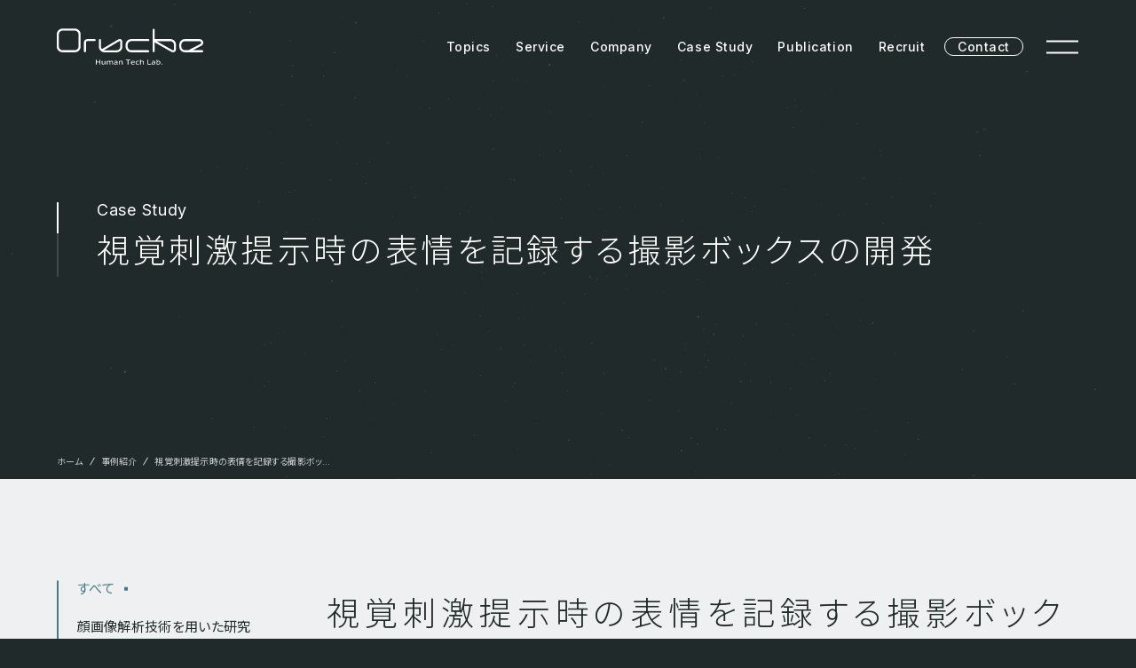

--- FILE ---
content_type: text/html; charset=UTF-8
request_url: https://oruche.co.jp/case/a0025.php
body_size: 10678
content:


<!DOCTYPE html>
<html dir="ltr" lang="ja">

<head>
	<meta charset="utf-8">
	<title>視覚刺激提示時の表情を記録する撮影ボックスの開発 | Oruche Inc. | 株式会社オルチェ人間情報技研</title>
			<link rel="canonical" href="https://oruche.co.jp/case/a0025.php" />
		<meta http-equiv="content-script-type" content="text/javascript">
	<meta property="og:title" content="視覚刺激提示時の表情を記録する撮影ボックスの開発 | Oruche Inc. | 株式会社オルチェ人間情報技研">
	<meta property="og:description" content=""先端的な情報技術とコンピュータビジョンを活用し、人間センシングを基盤としたR&D支援を提供。我々の専門知識を活用して、ビジネスの新たな可能性を見つけ出し、革新的な解決策を開発します">
	<meta property="og:url" content="https://oruche.co.jp/case/a0025.php">
	<meta property="og:image" content="https://oruche.co.jp/wp-content/uploads/撮影ボックスの制作-1800x1314.jpg">
	<meta name="description" content=""先端的な情報技術とコンピュータビジョンを活用し、人間センシングを基盤としたR&D支援を提供。我々の専門知識を活用して、ビジネスの新たな可能性を見つけ出し、革新的な解決策を開発します">
	<meta property="og:site_name" content="Oruche Inc. | 株式会社オルチェ人間情報技研">
	<meta property="og:type" content="website">
	<meta name="robots" content="index,follow">
	<meta name="twitter:card" content="summary_large_image">
				<meta name="format-detection" content="telephone=no">			<meta name="viewport" content="width=device-width, initial-scale=1.0, maximum-scale=1.0, user-scalable=no">
	<meta name="viewport-extra" content="width=device-width,initial-scale=1,min-width=375" />
	<link rel="alternate" type="application/rss+xml" title="視覚刺激提示時の表情を記録する撮影ボックスの開発 | Oruche Inc. | 株式会社オルチェ人間情報技研フィード" href="https://oruche.co.jp/case/a0025.php/feed/" />
	<link rel="shortcut icon" href="https://oruche.co.jp/wp-content/themes/delaunay/assets/image/common/favicon.ico">
	<link rel="apple-touch-icon" href="https://oruche.co.jp/wp-content/themes/delaunay/image/common/apple-touch-icon.png">
	<meta name="theme-color" content="">
<link async rel="preconnect" href="https://fonts.googleapis.com">
<link async rel="preconnect" href="https://fonts.gstatic.com" crossorigin>
<link async href="https://fonts.googleapis.com/css2?family=Inter:wght@300;400;500;600;700&family=Noto+Sans+JP:wght@300;400;500;600&display=swap" rel="stylesheet">
<link async rel="stylesheet" href="https://oruche.co.jp/wp-content/themes/delaunay/assets/css/style.css?20251219" media="screen,print">
<meta name='robots' content='max-image-preview:large' />
<link rel='dns-prefetch' href='//www.googletagmanager.com' />
<link rel="alternate" title="oEmbed (JSON)" type="application/json+oembed" href="https://oruche.co.jp/wp-json/oembed/1.0/embed?url=https%3A%2F%2Foruche.co.jp%2Fcase%2Fa0025.php" />
<link rel="alternate" title="oEmbed (XML)" type="text/xml+oembed" href="https://oruche.co.jp/wp-json/oembed/1.0/embed?url=https%3A%2F%2Foruche.co.jp%2Fcase%2Fa0025.php&#038;format=xml" />
<style id='wp-img-auto-sizes-contain-inline-css' type='text/css'>
img:is([sizes=auto i],[sizes^="auto," i]){contain-intrinsic-size:3000px 1500px}
/*# sourceURL=wp-img-auto-sizes-contain-inline-css */
</style>
<style id='wp-block-library-inline-css' type='text/css'>
:root{--wp-block-synced-color:#7a00df;--wp-block-synced-color--rgb:122,0,223;--wp-bound-block-color:var(--wp-block-synced-color);--wp-editor-canvas-background:#ddd;--wp-admin-theme-color:#007cba;--wp-admin-theme-color--rgb:0,124,186;--wp-admin-theme-color-darker-10:#006ba1;--wp-admin-theme-color-darker-10--rgb:0,107,160.5;--wp-admin-theme-color-darker-20:#005a87;--wp-admin-theme-color-darker-20--rgb:0,90,135;--wp-admin-border-width-focus:2px}@media (min-resolution:192dpi){:root{--wp-admin-border-width-focus:1.5px}}.wp-element-button{cursor:pointer}:root .has-very-light-gray-background-color{background-color:#eee}:root .has-very-dark-gray-background-color{background-color:#313131}:root .has-very-light-gray-color{color:#eee}:root .has-very-dark-gray-color{color:#313131}:root .has-vivid-green-cyan-to-vivid-cyan-blue-gradient-background{background:linear-gradient(135deg,#00d084,#0693e3)}:root .has-purple-crush-gradient-background{background:linear-gradient(135deg,#34e2e4,#4721fb 50%,#ab1dfe)}:root .has-hazy-dawn-gradient-background{background:linear-gradient(135deg,#faaca8,#dad0ec)}:root .has-subdued-olive-gradient-background{background:linear-gradient(135deg,#fafae1,#67a671)}:root .has-atomic-cream-gradient-background{background:linear-gradient(135deg,#fdd79a,#004a59)}:root .has-nightshade-gradient-background{background:linear-gradient(135deg,#330968,#31cdcf)}:root .has-midnight-gradient-background{background:linear-gradient(135deg,#020381,#2874fc)}:root{--wp--preset--font-size--normal:16px;--wp--preset--font-size--huge:42px}.has-regular-font-size{font-size:1em}.has-larger-font-size{font-size:2.625em}.has-normal-font-size{font-size:var(--wp--preset--font-size--normal)}.has-huge-font-size{font-size:var(--wp--preset--font-size--huge)}.has-text-align-center{text-align:center}.has-text-align-left{text-align:left}.has-text-align-right{text-align:right}.has-fit-text{white-space:nowrap!important}#end-resizable-editor-section{display:none}.aligncenter{clear:both}.items-justified-left{justify-content:flex-start}.items-justified-center{justify-content:center}.items-justified-right{justify-content:flex-end}.items-justified-space-between{justify-content:space-between}.screen-reader-text{border:0;clip-path:inset(50%);height:1px;margin:-1px;overflow:hidden;padding:0;position:absolute;width:1px;word-wrap:normal!important}.screen-reader-text:focus{background-color:#ddd;clip-path:none;color:#444;display:block;font-size:1em;height:auto;left:5px;line-height:normal;padding:15px 23px 14px;text-decoration:none;top:5px;width:auto;z-index:100000}html :where(.has-border-color){border-style:solid}html :where([style*=border-top-color]){border-top-style:solid}html :where([style*=border-right-color]){border-right-style:solid}html :where([style*=border-bottom-color]){border-bottom-style:solid}html :where([style*=border-left-color]){border-left-style:solid}html :where([style*=border-width]){border-style:solid}html :where([style*=border-top-width]){border-top-style:solid}html :where([style*=border-right-width]){border-right-style:solid}html :where([style*=border-bottom-width]){border-bottom-style:solid}html :where([style*=border-left-width]){border-left-style:solid}html :where(img[class*=wp-image-]){height:auto;max-width:100%}:where(figure){margin:0 0 1em}html :where(.is-position-sticky){--wp-admin--admin-bar--position-offset:var(--wp-admin--admin-bar--height,0px)}@media screen and (max-width:600px){html :where(.is-position-sticky){--wp-admin--admin-bar--position-offset:0px}}

/*# sourceURL=wp-block-library-inline-css */
</style><style id='global-styles-inline-css' type='text/css'>
:root{--wp--preset--aspect-ratio--square: 1;--wp--preset--aspect-ratio--4-3: 4/3;--wp--preset--aspect-ratio--3-4: 3/4;--wp--preset--aspect-ratio--3-2: 3/2;--wp--preset--aspect-ratio--2-3: 2/3;--wp--preset--aspect-ratio--16-9: 16/9;--wp--preset--aspect-ratio--9-16: 9/16;--wp--preset--color--black: #000000;--wp--preset--color--cyan-bluish-gray: #abb8c3;--wp--preset--color--white: #ffffff;--wp--preset--color--pale-pink: #f78da7;--wp--preset--color--vivid-red: #cf2e2e;--wp--preset--color--luminous-vivid-orange: #ff6900;--wp--preset--color--luminous-vivid-amber: #fcb900;--wp--preset--color--light-green-cyan: #7bdcb5;--wp--preset--color--vivid-green-cyan: #00d084;--wp--preset--color--pale-cyan-blue: #8ed1fc;--wp--preset--color--vivid-cyan-blue: #0693e3;--wp--preset--color--vivid-purple: #9b51e0;--wp--preset--gradient--vivid-cyan-blue-to-vivid-purple: linear-gradient(135deg,rgb(6,147,227) 0%,rgb(155,81,224) 100%);--wp--preset--gradient--light-green-cyan-to-vivid-green-cyan: linear-gradient(135deg,rgb(122,220,180) 0%,rgb(0,208,130) 100%);--wp--preset--gradient--luminous-vivid-amber-to-luminous-vivid-orange: linear-gradient(135deg,rgb(252,185,0) 0%,rgb(255,105,0) 100%);--wp--preset--gradient--luminous-vivid-orange-to-vivid-red: linear-gradient(135deg,rgb(255,105,0) 0%,rgb(207,46,46) 100%);--wp--preset--gradient--very-light-gray-to-cyan-bluish-gray: linear-gradient(135deg,rgb(238,238,238) 0%,rgb(169,184,195) 100%);--wp--preset--gradient--cool-to-warm-spectrum: linear-gradient(135deg,rgb(74,234,220) 0%,rgb(151,120,209) 20%,rgb(207,42,186) 40%,rgb(238,44,130) 60%,rgb(251,105,98) 80%,rgb(254,248,76) 100%);--wp--preset--gradient--blush-light-purple: linear-gradient(135deg,rgb(255,206,236) 0%,rgb(152,150,240) 100%);--wp--preset--gradient--blush-bordeaux: linear-gradient(135deg,rgb(254,205,165) 0%,rgb(254,45,45) 50%,rgb(107,0,62) 100%);--wp--preset--gradient--luminous-dusk: linear-gradient(135deg,rgb(255,203,112) 0%,rgb(199,81,192) 50%,rgb(65,88,208) 100%);--wp--preset--gradient--pale-ocean: linear-gradient(135deg,rgb(255,245,203) 0%,rgb(182,227,212) 50%,rgb(51,167,181) 100%);--wp--preset--gradient--electric-grass: linear-gradient(135deg,rgb(202,248,128) 0%,rgb(113,206,126) 100%);--wp--preset--gradient--midnight: linear-gradient(135deg,rgb(2,3,129) 0%,rgb(40,116,252) 100%);--wp--preset--font-size--small: 13px;--wp--preset--font-size--medium: 20px;--wp--preset--font-size--large: 36px;--wp--preset--font-size--x-large: 42px;--wp--preset--spacing--20: 0.44rem;--wp--preset--spacing--30: 0.67rem;--wp--preset--spacing--40: 1rem;--wp--preset--spacing--50: 1.5rem;--wp--preset--spacing--60: 2.25rem;--wp--preset--spacing--70: 3.38rem;--wp--preset--spacing--80: 5.06rem;--wp--preset--shadow--natural: 6px 6px 9px rgba(0, 0, 0, 0.2);--wp--preset--shadow--deep: 12px 12px 50px rgba(0, 0, 0, 0.4);--wp--preset--shadow--sharp: 6px 6px 0px rgba(0, 0, 0, 0.2);--wp--preset--shadow--outlined: 6px 6px 0px -3px rgb(255, 255, 255), 6px 6px rgb(0, 0, 0);--wp--preset--shadow--crisp: 6px 6px 0px rgb(0, 0, 0);}:where(.is-layout-flex){gap: 0.5em;}:where(.is-layout-grid){gap: 0.5em;}body .is-layout-flex{display: flex;}.is-layout-flex{flex-wrap: wrap;align-items: center;}.is-layout-flex > :is(*, div){margin: 0;}body .is-layout-grid{display: grid;}.is-layout-grid > :is(*, div){margin: 0;}:where(.wp-block-columns.is-layout-flex){gap: 2em;}:where(.wp-block-columns.is-layout-grid){gap: 2em;}:where(.wp-block-post-template.is-layout-flex){gap: 1.25em;}:where(.wp-block-post-template.is-layout-grid){gap: 1.25em;}.has-black-color{color: var(--wp--preset--color--black) !important;}.has-cyan-bluish-gray-color{color: var(--wp--preset--color--cyan-bluish-gray) !important;}.has-white-color{color: var(--wp--preset--color--white) !important;}.has-pale-pink-color{color: var(--wp--preset--color--pale-pink) !important;}.has-vivid-red-color{color: var(--wp--preset--color--vivid-red) !important;}.has-luminous-vivid-orange-color{color: var(--wp--preset--color--luminous-vivid-orange) !important;}.has-luminous-vivid-amber-color{color: var(--wp--preset--color--luminous-vivid-amber) !important;}.has-light-green-cyan-color{color: var(--wp--preset--color--light-green-cyan) !important;}.has-vivid-green-cyan-color{color: var(--wp--preset--color--vivid-green-cyan) !important;}.has-pale-cyan-blue-color{color: var(--wp--preset--color--pale-cyan-blue) !important;}.has-vivid-cyan-blue-color{color: var(--wp--preset--color--vivid-cyan-blue) !important;}.has-vivid-purple-color{color: var(--wp--preset--color--vivid-purple) !important;}.has-black-background-color{background-color: var(--wp--preset--color--black) !important;}.has-cyan-bluish-gray-background-color{background-color: var(--wp--preset--color--cyan-bluish-gray) !important;}.has-white-background-color{background-color: var(--wp--preset--color--white) !important;}.has-pale-pink-background-color{background-color: var(--wp--preset--color--pale-pink) !important;}.has-vivid-red-background-color{background-color: var(--wp--preset--color--vivid-red) !important;}.has-luminous-vivid-orange-background-color{background-color: var(--wp--preset--color--luminous-vivid-orange) !important;}.has-luminous-vivid-amber-background-color{background-color: var(--wp--preset--color--luminous-vivid-amber) !important;}.has-light-green-cyan-background-color{background-color: var(--wp--preset--color--light-green-cyan) !important;}.has-vivid-green-cyan-background-color{background-color: var(--wp--preset--color--vivid-green-cyan) !important;}.has-pale-cyan-blue-background-color{background-color: var(--wp--preset--color--pale-cyan-blue) !important;}.has-vivid-cyan-blue-background-color{background-color: var(--wp--preset--color--vivid-cyan-blue) !important;}.has-vivid-purple-background-color{background-color: var(--wp--preset--color--vivid-purple) !important;}.has-black-border-color{border-color: var(--wp--preset--color--black) !important;}.has-cyan-bluish-gray-border-color{border-color: var(--wp--preset--color--cyan-bluish-gray) !important;}.has-white-border-color{border-color: var(--wp--preset--color--white) !important;}.has-pale-pink-border-color{border-color: var(--wp--preset--color--pale-pink) !important;}.has-vivid-red-border-color{border-color: var(--wp--preset--color--vivid-red) !important;}.has-luminous-vivid-orange-border-color{border-color: var(--wp--preset--color--luminous-vivid-orange) !important;}.has-luminous-vivid-amber-border-color{border-color: var(--wp--preset--color--luminous-vivid-amber) !important;}.has-light-green-cyan-border-color{border-color: var(--wp--preset--color--light-green-cyan) !important;}.has-vivid-green-cyan-border-color{border-color: var(--wp--preset--color--vivid-green-cyan) !important;}.has-pale-cyan-blue-border-color{border-color: var(--wp--preset--color--pale-cyan-blue) !important;}.has-vivid-cyan-blue-border-color{border-color: var(--wp--preset--color--vivid-cyan-blue) !important;}.has-vivid-purple-border-color{border-color: var(--wp--preset--color--vivid-purple) !important;}.has-vivid-cyan-blue-to-vivid-purple-gradient-background{background: var(--wp--preset--gradient--vivid-cyan-blue-to-vivid-purple) !important;}.has-light-green-cyan-to-vivid-green-cyan-gradient-background{background: var(--wp--preset--gradient--light-green-cyan-to-vivid-green-cyan) !important;}.has-luminous-vivid-amber-to-luminous-vivid-orange-gradient-background{background: var(--wp--preset--gradient--luminous-vivid-amber-to-luminous-vivid-orange) !important;}.has-luminous-vivid-orange-to-vivid-red-gradient-background{background: var(--wp--preset--gradient--luminous-vivid-orange-to-vivid-red) !important;}.has-very-light-gray-to-cyan-bluish-gray-gradient-background{background: var(--wp--preset--gradient--very-light-gray-to-cyan-bluish-gray) !important;}.has-cool-to-warm-spectrum-gradient-background{background: var(--wp--preset--gradient--cool-to-warm-spectrum) !important;}.has-blush-light-purple-gradient-background{background: var(--wp--preset--gradient--blush-light-purple) !important;}.has-blush-bordeaux-gradient-background{background: var(--wp--preset--gradient--blush-bordeaux) !important;}.has-luminous-dusk-gradient-background{background: var(--wp--preset--gradient--luminous-dusk) !important;}.has-pale-ocean-gradient-background{background: var(--wp--preset--gradient--pale-ocean) !important;}.has-electric-grass-gradient-background{background: var(--wp--preset--gradient--electric-grass) !important;}.has-midnight-gradient-background{background: var(--wp--preset--gradient--midnight) !important;}.has-small-font-size{font-size: var(--wp--preset--font-size--small) !important;}.has-medium-font-size{font-size: var(--wp--preset--font-size--medium) !important;}.has-large-font-size{font-size: var(--wp--preset--font-size--large) !important;}.has-x-large-font-size{font-size: var(--wp--preset--font-size--x-large) !important;}
/*# sourceURL=global-styles-inline-css */
</style>

<style id='classic-theme-styles-inline-css' type='text/css'>
/*! This file is auto-generated */
.wp-block-button__link{color:#fff;background-color:#32373c;border-radius:9999px;box-shadow:none;text-decoration:none;padding:calc(.667em + 2px) calc(1.333em + 2px);font-size:1.125em}.wp-block-file__button{background:#32373c;color:#fff;text-decoration:none}
/*# sourceURL=/wp-includes/css/classic-themes.min.css */
</style>
<link rel="https://api.w.org/" href="https://oruche.co.jp/wp-json/" /><link rel="alternate" title="JSON" type="application/json" href="https://oruche.co.jp/wp-json/wp/v2/case/688" /><link rel="EditURI" type="application/rsd+xml" title="RSD" href="https://oruche.co.jp/xmlrpc.php?rsd" />
<meta name="generator" content="WordPress 6.9" />
<link rel="canonical" href="https://oruche.co.jp/case/a0025.php" />
<link rel='shortlink' href='https://oruche.co.jp/?p=688' />
<meta name="generator" content="Site Kit by Google 1.168.0" /><script type="application/ld+json">{"@context":"https:\/\/schema.org","@type":"BreadcrumbList","itemListElement":[{"@type":"ListItem","position":1,"name":null},{"@type":"ListItem","position":2,"name":null},{"@type":"ListItem","position":3,"name":"\u8996\u899a\u523a\u6fc0\u63d0\u793a\u6642\u306e\u8868\u60c5\u3092\u8a18\u9332\u3059\u308b\u64ae\u5f71\u30dc\u30c3\u30af\u30b9\u306e\u958b\u767a"}]}</script>








			<!-- Google Tag Manager -->
		<script>
			(function(w, d, s, l, i) {
				w[l] = w[l] || [];
				w[l].push({
					'gtm.start': new Date().getTime(),
					event: 'gtm.js'
				});
				var f = d.getElementsByTagName(s)[0],
					j = d.createElement(s),
					dl = l != 'dataLayer' ? '&l=' + l : '';
				j.async = true;
				j.src =
					'https://www.googletagmanager.com/gtm.js?id=' + i + dl;
				f.parentNode.insertBefore(j, f);
			})(window, document, 'script', 'dataLayer', 'GTM-MLVC6ZH3');
		</script>
		<!-- End Google Tag Manager -->
	<meta name="google-site-verification" content="bRaqX2TVZjKfWv1pDXAOsQ4zH-kkNZ0derACly9s_08" />
</head>

<body class="ready">
	      <!-- Google Tag Manager (noscript) -->
    <noscript><iframe src="https://www.googletagmanager.com/ns.html?id=GTM-MLVC6ZH3" height="0" width="0" style="display:none;visibility:hidden"></iframe></noscript>
    <!-- End Google Tag Manager (noscript) -->
  	<!-- <div id="Guide"><span></span></div> -->
	<div id="OrucheCanvas">
		<canvas></canvas>
		<div id="data">
			<div class="cameraPosition">xxxxxxx</div>
			<div class="cameraRotation">xxxxxxx</div>
			<div class="cameraGroupRotation">xxxxxxx</div>
		</div>
	</div>

	<div id="wrapAll">
				<header class="l-header">
			<div class="l-header__wrap">
				<div class="l-header__inner">
					<div>
						<a href="https://oruche.co.jp/" class="l-header__logo">
							<span class="p-logo">	<svg class="">
		<use xlink:href="https://oruche.co.jp/wp-content/themes/delaunay/assets/image/icon/sprite.svg#logo"></use>
	</svg>
<span>Oruche Inc. | 株式会社オルチェ人間情報技研</span></span>
						</a>
					</div>
					<div>
							<nav class="l-header__nav">
		<ul class="l-header__nav__ul">
																			<li class="l-header__nav__li">
												<a href="https://oruche.co.jp/topics/" class="l-header__nav__link">
							<span class="l-header__nav__wrap">
																	<span class="l-header__nav__title">トピックス</span>
																									<span class="l-header__nav__subtitle">Topics</span>
																							</span>
						</a>

											</li>
																<li class="l-header__nav__li has-child is-service">
												<a href="https://oruche.co.jp/service/" class="l-header__nav__link">
							<span class="l-header__nav__wrap">
																	<span class="l-header__nav__title">事業紹介</span>
																									<span class="l-header__nav__subtitle">Service</span>
																							</span>
						</a>

							<nav class="l-header__nav__child">
		<ul class="l-header__nav__child__ul">
												<li class="l-header__nav__child__li">
												<a href="https://oruche.co.jp/?p=1126" class="l-header__nav__child__link">
							<span class="l-header__nav__child__wrap">
																	<span class="l-header__nav__child__title">顔の解析</span>
																															</span>
						</a>

											</li>
																<li class="l-header__nav__child__li">
												<a href="https://oruche.co.jp/?p=1881" class="l-header__nav__child__link">
							<span class="l-header__nav__child__wrap">
																	<span class="l-header__nav__child__title">身体と手の解析</span>
																															</span>
						</a>

											</li>
																<li class="l-header__nav__child__li">
												<a href="https://oruche.co.jp/?p=1128" class="l-header__nav__child__link">
							<span class="l-header__nav__child__wrap">
																	<span class="l-header__nav__child__title">感情分析</span>
																															</span>
						</a>

											</li>
																<li class="l-header__nav__child__li">
												<a href="https://oruche.co.jp/?p=1135" class="l-header__nav__child__link">
							<span class="l-header__nav__child__wrap">
																	<span class="l-header__nav__child__title">生体データ解析</span>
																															</span>
						</a>

											</li>
									</ul>
	</nav>
					</li>
																<li class="l-header__nav__li has-child">
												<a href="https://oruche.co.jp/company/" class="l-header__nav__link">
							<span class="l-header__nav__wrap">
																	<span class="l-header__nav__title">企業情報</span>
																									<span class="l-header__nav__subtitle">Company</span>
																							</span>
						</a>

							<nav class="l-header__nav__child">
		<ul class="l-header__nav__child__ul">
												<li class="l-header__nav__child__li">
												<a href="https://oruche.co.jp/company/#mission" class="l-header__nav__child__link">
							<span class="l-header__nav__child__wrap">
																	<span class="l-header__nav__child__title">ミッション</span>
																									<span class="l-header__nav__child__subtitle">Mission</span>
																							</span>
						</a>

											</li>
																<li class="l-header__nav__child__li">
												<a href="https://oruche.co.jp/company/#strength" class="l-header__nav__child__link">
							<span class="l-header__nav__child__wrap">
																	<span class="l-header__nav__child__title">Orucheの強み</span>
																									<span class="l-header__nav__child__subtitle">Our Strengths</span>
																							</span>
						</a>

											</li>
																<li class="l-header__nav__child__li">
												<a href="https://oruche.co.jp/company/#ceo" class="l-header__nav__child__link">
							<span class="l-header__nav__child__wrap">
																	<span class="l-header__nav__child__title">代表紹介</span>
																									<span class="l-header__nav__child__subtitle">CEO Profile</span>
																							</span>
						</a>

											</li>
																<li class="l-header__nav__child__li">
												<a href="https://oruche.co.jp/company/#award" class="l-header__nav__child__link">
							<span class="l-header__nav__child__wrap">
																	<span class="l-header__nav__child__title">受賞歴</span>
																									<span class="l-header__nav__child__subtitle">Award</span>
																							</span>
						</a>

											</li>
																<li class="l-header__nav__child__li">
												<a href="https://oruche.co.jp/company/#overview" class="l-header__nav__child__link">
							<span class="l-header__nav__child__wrap">
																	<span class="l-header__nav__child__title">会社概要</span>
																									<span class="l-header__nav__child__subtitle">Overview</span>
																							</span>
						</a>

											</li>
									</ul>
	</nav>
					</li>
																<li class="l-header__nav__li">
												<a href="https://oruche.co.jp/case/" class="l-header__nav__link">
							<span class="l-header__nav__wrap">
																	<span class="l-header__nav__title">事例紹介</span>
																									<span class="l-header__nav__subtitle">Case Study</span>
																							</span>
						</a>

											</li>
																<li class="l-header__nav__li">
												<a href="https://oruche.co.jp/publication/" class="l-header__nav__link">
							<span class="l-header__nav__wrap">
																	<span class="l-header__nav__title">発表論文・刊行</span>
																									<span class="l-header__nav__subtitle">Publication</span>
																							</span>
						</a>

											</li>
																<li class="l-header__nav__li">
												<a href="https://oruche.co.jp/recruit/" class="l-header__nav__link">
							<span class="l-header__nav__wrap">
																	<span class="l-header__nav__title">採用情報</span>
																									<span class="l-header__nav__subtitle">Recruit</span>
																							</span>
						</a>

											</li>
																<li class="l-header__nav__li is-contact">
												<a href="https://oruche.co.jp/contact/" class="l-header__nav__link">
							<span class="l-header__nav__wrap">
																	<span class="l-header__nav__title">お問い合わせ</span>
																									<span class="l-header__nav__subtitle">Contact</span>
																							</span>
						</a>

											</li>
																							</ul>
	</nav>
						<div class="l-header__hbg__icon">
							<a href="javascript:void(0);" class="js-hbgicon">
								<ul>
									<li></li>
									<li></li>
								</ul>
							</a>
						</div>
					</div>
				</div>
			</div>
		</header>



		<div class="js-hbgmenu l-header__hbg__modal">
			<div class="l-header__hbg__modal__wrap">
				<div class="l-header__hbg__modal__inner">
					<div class="l-header__hbg__modal__head">
						<a href="https://oruche.co.jp/" class="l-header__hbg__modal__logo">
							<span class="p-logo">	<svg class="">
		<use xlink:href="https://oruche.co.jp/wp-content/themes/delaunay/assets/image/icon/sprite.svg#logo"></use>
	</svg>
<span>Oruche Inc. | 株式会社オルチェ人間情報技研</span></span>
						</a>
					</div>
					<div class="l-header__hbg__modal__body">
						<div class="l-header__hbg__modal__body__wrap">
								<nav class="l-header__hbg__modal__nav">
		<ul class="l-header__hbg__modal__nav__ul">
																										<li class="l-header__hbg__modal__nav__li has-child is-service">
												<a href="https://oruche.co.jp/service/" class="l-header__hbg__modal__nav__link">
							<span class="l-header__hbg__modal__nav__wrap">
																	<span class="l-header__hbg__modal__nav__title">事業紹介</span>
																									<span class="l-header__hbg__modal__nav__subtitle">Service</span>
																									<span class="l-header__hbg__modal__nav__icon">	<svg class="">
		<use xlink:href="https://oruche.co.jp/wp-content/themes/delaunay/assets/image/icon/sprite.svg#icon-arrow5"></use>
	</svg>
</span>
															</span>
						</a>

							<nav class="l-header__hbg__modal__nav__child">
		<ul class="l-header__hbg__modal__nav__child__ul">
												<li class="l-header__hbg__modal__nav__child__li">
												<a href="https://oruche.co.jp/?p=1126" class="l-header__hbg__modal__nav__child__link">
							<span class="l-header__hbg__modal__nav__child__wrap">
																	<span class="l-header__hbg__modal__nav__child__title">顔の解析</span>
																																	<span class="l-header__hbg__modal__nav__child__icon">	<svg class="">
		<use xlink:href="https://oruche.co.jp/wp-content/themes/delaunay/assets/image/icon/sprite.svg#icon-arrow4"></use>
	</svg>
</span>
															</span>
						</a>

											</li>
																<li class="l-header__hbg__modal__nav__child__li">
												<a href="https://oruche.co.jp/?p=1881" class="l-header__hbg__modal__nav__child__link">
							<span class="l-header__hbg__modal__nav__child__wrap">
																	<span class="l-header__hbg__modal__nav__child__title">身体と手の解析</span>
																																	<span class="l-header__hbg__modal__nav__child__icon">	<svg class="">
		<use xlink:href="https://oruche.co.jp/wp-content/themes/delaunay/assets/image/icon/sprite.svg#icon-arrow4"></use>
	</svg>
</span>
															</span>
						</a>

											</li>
																<li class="l-header__hbg__modal__nav__child__li">
												<a href="https://oruche.co.jp/?p=1128" class="l-header__hbg__modal__nav__child__link">
							<span class="l-header__hbg__modal__nav__child__wrap">
																	<span class="l-header__hbg__modal__nav__child__title">感情分析</span>
																																	<span class="l-header__hbg__modal__nav__child__icon">	<svg class="">
		<use xlink:href="https://oruche.co.jp/wp-content/themes/delaunay/assets/image/icon/sprite.svg#icon-arrow4"></use>
	</svg>
</span>
															</span>
						</a>

											</li>
																<li class="l-header__hbg__modal__nav__child__li">
												<a href="https://oruche.co.jp/?p=1135" class="l-header__hbg__modal__nav__child__link">
							<span class="l-header__hbg__modal__nav__child__wrap">
																	<span class="l-header__hbg__modal__nav__child__title">生体データ解析</span>
																																	<span class="l-header__hbg__modal__nav__child__icon">	<svg class="">
		<use xlink:href="https://oruche.co.jp/wp-content/themes/delaunay/assets/image/icon/sprite.svg#icon-arrow4"></use>
	</svg>
</span>
															</span>
						</a>

											</li>
									</ul>
	</nav>
					</li>
																																																										</ul>
	</nav>
								<nav class="l-header__hbg__modal__nav">
		<ul class="l-header__hbg__modal__nav__ul">
																																	<li class="l-header__hbg__modal__nav__li has-child">
												<a href="https://oruche.co.jp/company/" class="l-header__hbg__modal__nav__link">
							<span class="l-header__hbg__modal__nav__wrap">
																	<span class="l-header__hbg__modal__nav__title">企業情報</span>
																									<span class="l-header__hbg__modal__nav__subtitle">Company</span>
																									<span class="l-header__hbg__modal__nav__icon">	<svg class="">
		<use xlink:href="https://oruche.co.jp/wp-content/themes/delaunay/assets/image/icon/sprite.svg#icon-arrow5"></use>
	</svg>
</span>
															</span>
						</a>

							<nav class="l-header__hbg__modal__nav__child">
		<ul class="l-header__hbg__modal__nav__child__ul">
												<li class="l-header__hbg__modal__nav__child__li">
												<a href="https://oruche.co.jp/company/#mission" class="l-header__hbg__modal__nav__child__link">
							<span class="l-header__hbg__modal__nav__child__wrap">
																	<span class="l-header__hbg__modal__nav__child__title">ミッション</span>
																									<span class="l-header__hbg__modal__nav__child__subtitle">Mission</span>
																									<span class="l-header__hbg__modal__nav__child__icon">	<svg class="">
		<use xlink:href="https://oruche.co.jp/wp-content/themes/delaunay/assets/image/icon/sprite.svg#icon-arrow2"></use>
	</svg>
</span>
															</span>
						</a>

											</li>
																<li class="l-header__hbg__modal__nav__child__li">
												<a href="https://oruche.co.jp/company/#strength" class="l-header__hbg__modal__nav__child__link">
							<span class="l-header__hbg__modal__nav__child__wrap">
																	<span class="l-header__hbg__modal__nav__child__title">Orucheの強み</span>
																									<span class="l-header__hbg__modal__nav__child__subtitle">Our Strengths</span>
																									<span class="l-header__hbg__modal__nav__child__icon">	<svg class="">
		<use xlink:href="https://oruche.co.jp/wp-content/themes/delaunay/assets/image/icon/sprite.svg#icon-arrow2"></use>
	</svg>
</span>
															</span>
						</a>

											</li>
																<li class="l-header__hbg__modal__nav__child__li">
												<a href="https://oruche.co.jp/company/#ceo" class="l-header__hbg__modal__nav__child__link">
							<span class="l-header__hbg__modal__nav__child__wrap">
																	<span class="l-header__hbg__modal__nav__child__title">代表紹介</span>
																									<span class="l-header__hbg__modal__nav__child__subtitle">CEO Profile</span>
																									<span class="l-header__hbg__modal__nav__child__icon">	<svg class="">
		<use xlink:href="https://oruche.co.jp/wp-content/themes/delaunay/assets/image/icon/sprite.svg#icon-arrow2"></use>
	</svg>
</span>
															</span>
						</a>

											</li>
																<li class="l-header__hbg__modal__nav__child__li">
												<a href="https://oruche.co.jp/company/#award" class="l-header__hbg__modal__nav__child__link">
							<span class="l-header__hbg__modal__nav__child__wrap">
																	<span class="l-header__hbg__modal__nav__child__title">受賞歴</span>
																									<span class="l-header__hbg__modal__nav__child__subtitle">Award</span>
																									<span class="l-header__hbg__modal__nav__child__icon">	<svg class="">
		<use xlink:href="https://oruche.co.jp/wp-content/themes/delaunay/assets/image/icon/sprite.svg#icon-arrow2"></use>
	</svg>
</span>
															</span>
						</a>

											</li>
																<li class="l-header__hbg__modal__nav__child__li">
												<a href="https://oruche.co.jp/company/#overview" class="l-header__hbg__modal__nav__child__link">
							<span class="l-header__hbg__modal__nav__child__wrap">
																	<span class="l-header__hbg__modal__nav__child__title">会社概要</span>
																									<span class="l-header__hbg__modal__nav__child__subtitle">Overview</span>
																									<span class="l-header__hbg__modal__nav__child__icon">	<svg class="">
		<use xlink:href="https://oruche.co.jp/wp-content/themes/delaunay/assets/image/icon/sprite.svg#icon-arrow2"></use>
	</svg>
</span>
															</span>
						</a>

											</li>
									</ul>
	</nav>
					</li>
																																																			</ul>
	</nav>
								<nav class="l-header__hbg__modal__nav">
		<ul class="l-header__hbg__modal__nav__ul">
																			<li class="l-header__hbg__modal__nav__li">
												<a href="https://oruche.co.jp/topics/" class="l-header__hbg__modal__nav__link">
							<span class="l-header__hbg__modal__nav__wrap">
																	<span class="l-header__hbg__modal__nav__title">トピックス</span>
																									<span class="l-header__hbg__modal__nav__subtitle">Topics</span>
																									<span class="l-header__hbg__modal__nav__icon">	<svg class="">
		<use xlink:href="https://oruche.co.jp/wp-content/themes/delaunay/assets/image/icon/sprite.svg#icon-arrow5"></use>
	</svg>
</span>
															</span>
						</a>

											</li>
																														<li class="l-header__hbg__modal__nav__li">
												<a href="https://oruche.co.jp/case/" class="l-header__hbg__modal__nav__link">
							<span class="l-header__hbg__modal__nav__wrap">
																	<span class="l-header__hbg__modal__nav__title">事例紹介</span>
																									<span class="l-header__hbg__modal__nav__subtitle">Case Study</span>
																									<span class="l-header__hbg__modal__nav__icon">	<svg class="">
		<use xlink:href="https://oruche.co.jp/wp-content/themes/delaunay/assets/image/icon/sprite.svg#icon-arrow5"></use>
	</svg>
</span>
															</span>
						</a>

											</li>
																<li class="l-header__hbg__modal__nav__li">
												<a href="https://oruche.co.jp/publication/" class="l-header__hbg__modal__nav__link">
							<span class="l-header__hbg__modal__nav__wrap">
																	<span class="l-header__hbg__modal__nav__title">発表論文・刊行</span>
																									<span class="l-header__hbg__modal__nav__subtitle">Publication</span>
																									<span class="l-header__hbg__modal__nav__icon">	<svg class="">
		<use xlink:href="https://oruche.co.jp/wp-content/themes/delaunay/assets/image/icon/sprite.svg#icon-arrow5"></use>
	</svg>
</span>
															</span>
						</a>

											</li>
																<li class="l-header__hbg__modal__nav__li">
												<a href="https://oruche.co.jp/recruit/" class="l-header__hbg__modal__nav__link">
							<span class="l-header__hbg__modal__nav__wrap">
																	<span class="l-header__hbg__modal__nav__title">採用情報</span>
																									<span class="l-header__hbg__modal__nav__subtitle">Recruit</span>
																									<span class="l-header__hbg__modal__nav__icon">	<svg class="">
		<use xlink:href="https://oruche.co.jp/wp-content/themes/delaunay/assets/image/icon/sprite.svg#icon-arrow5"></use>
	</svg>
</span>
															</span>
						</a>

											</li>
																<li class="l-header__hbg__modal__nav__li is-contact">
												<a href="https://oruche.co.jp/contact/" class="l-header__hbg__modal__nav__link">
							<span class="l-header__hbg__modal__nav__wrap">
																	<span class="l-header__hbg__modal__nav__title">お問い合わせ</span>
																									<span class="l-header__hbg__modal__nav__subtitle">Contact</span>
																									<span class="l-header__hbg__modal__nav__icon">	<svg class="">
		<use xlink:href="https://oruche.co.jp/wp-content/themes/delaunay/assets/image/icon/sprite.svg#icon-arrow5"></use>
	</svg>
</span>
															</span>
						</a>

											</li>
																<li class="l-header__hbg__modal__nav__li">
												<a href="https://oruche.co.jp/privacy/" class="l-header__hbg__modal__nav__link">
							<span class="l-header__hbg__modal__nav__wrap">
																	<span class="l-header__hbg__modal__nav__title">個人情報保護方針</span>
																									<span class="l-header__hbg__modal__nav__subtitle">Privacy Policy</span>
																									<span class="l-header__hbg__modal__nav__icon">	<svg class="">
		<use xlink:href="https://oruche.co.jp/wp-content/themes/delaunay/assets/image/icon/sprite.svg#icon-arrow5"></use>
	</svg>
</span>
															</span>
						</a>

											</li>
																<li class="l-header__hbg__modal__nav__li">
												<a href="https://oruche.co.jp/security-policy" class="l-header__hbg__modal__nav__link">
							<span class="l-header__hbg__modal__nav__wrap">
																	<span class="l-header__hbg__modal__nav__title">セキュリティポリシー</span>
																									<span class="l-header__hbg__modal__nav__subtitle">Security Policy</span>
																									<span class="l-header__hbg__modal__nav__icon">	<svg class="">
		<use xlink:href="https://oruche.co.jp/wp-content/themes/delaunay/assets/image/icon/sprite.svg#icon-arrow5"></use>
	</svg>
</span>
															</span>
						</a>

											</li>
									</ul>
	</nav>
						</div>
					</div>
					<div class="l-header__hbg__modal__foot">
						<p class="l-header__hbg__modal__info">
							<span>
								<span>株式会社オルチェ人間情報技研</span><br>
								〒240-0113 神奈川県三浦郡葉山町長柄7-5 <br>アミチエチェーロ葉山Costa11 [ <a href="https://goo.gl/maps/jWQgyLuyS3cgFDBWA" class="map" target="_blank">Google Maps</a> ]
							</span>
						</p>
					</div>

				</div>
			</div>
		</div>
		<main class="l-main">
	<section id="Head" class="b-common__head is-transparent" data-type="random" data-cameraPosition="0, 0, 1" data-cameraRotation="0, 0, 0" data-cameraPositionSP="0, 0, 1" data-cameraRotationSP="0, 0, 0" data-GroupRotation="0, 0, 0, 0, 0.1, 0">
		<div class="b-common__head__wrap">
			<div class="b-common__head__inner">
				<div class="b-common__head__content">
					<div class="b-common__head__content__wrap">
								<div class="b-common__head__title2">
			<h1 class="b-common__head__title2__wrap">
													<span class="b-common__head__title2__main">視覚刺激提示時の表情を記録する撮影ボックスの開発</span>
													<span class="b-common__head__title2__sub">Case Study</span>
							</h1>
		</div>
					</div>
				</div>
			</div>
		</div>
		<div class="b-common__head__pankuzu">
						<ol class="p-pankuzu">
									<li>
						<a href="https://oruche.co.jp/">
														<span>ホーム</span>
						</a>
					</li>
									<li>
						<a href="https://oruche.co.jp/case/">
														<span>事例紹介</span>
						</a>
					</li>
								<li>
					<div><span>視覚刺激提示時の表情を記録する撮影ボックスの開発</span></div>
				</li>
			</ol>
		</div>
	</section>
	<div class="b-common__col is-sort">
								

					<section id="sec_0" class="b-common__section   ">
				<div class="section__wrap">
					<div class="__wrap b-common__section__wrap">
								<div class="b-common__secTitle">
			<h2 class="b-common__secTitle__wrap">
													<span class="b-common__secTitle__main">視覚刺激提示時の表情を記録する撮影ボックスの開発</span>
											</h2>
		</div>
						<div class="b-common__body">
							
  <figure class="b-common__image">
    <img src="https://oruche.co.jp/wp-content/uploads/撮影ボックスの制作-900x657.jpg" alt="撮影ボックスの制作">
      </figure>
		<div class="b-common__title">
			<h1 class="b-common__title__wrap">
													<span class="b-common__title__main">撮影ボックスの制作とその概要</span>
											</h1>
		</div>
	<p class="b-common__text"><span>撮影ボックス内のモニターに視覚刺激を提示し、被験者は顎台に顎を乗せて、視覚刺激に反応する。その際の表情を撮影するためのカメラを搭載している。またボックス内は照明がついており、明るさを制御する撮影ボックスを制作した。</span></p>
		<div class="b-common__title">
			<h1 class="b-common__title__wrap">
													<span class="b-common__title__main">撮影ボックスの利用とその用途</span>
											</h1>
		</div>
	<p class="b-common__text"><span>実験装置として制作された撮影ボックスは、その内部のモニターで視覚刺激を提示するという特別な役割を担っています。この特別な機能は、科学的な研究を可能にするためのもので、特定の視覚刺激に対する被験者の反応を詳細に記録し分析することを目的としています</span></p>
		<div class="b-common__title">
			<h1 class="b-common__title__wrap">
													<span class="b-common__title__main">被験者の役割と撮影ボックスの機能</span>
											</h1>
		</div>
	<p class="b-common__text"><span>被験者は、撮影ボックス内に位置する特製の顎台に自身の顎を乗せます。この顎台は、被験者がモニターに示される視覚刺激に向かって固定した視線を保持できるように設計されています。そのため、顎を乗せることで被験者は自身の視覚刺激への反応に集中することが可能となります。</span></p>
		<div class="b-common__title">
			<h1 class="b-common__title__wrap">
													<span class="b-common__title__main">撮影ボックス内のカメラとその用途</span>
											</h1>
		</div>
	<p class="b-common__text"><span>また、撮影ボックスには、表情を撮影するためのカメラも搭載されています。このカメラは、視覚刺激に対する被験者の表情の微細な変化を捉えることができます。そのため、視覚刺激への反応が顔面表情にどのように反映されるのかを精密に分析することが可能となります。</span></p>
		<div class="b-common__title">
			<h1 class="b-common__title__wrap">
													<span class="b-common__title__main">照明制御による研究環境の最適化</span>
											</h1>
		</div>
	<p class="b-common__text"><span>さらに、撮影ボックス内部には照明が設置されており、その明るさは制御可能です。これにより、被験者が視覚刺激を適切に認識できるように、またカメラが高品質な画像を得られるように、最適な照明条件を保つことができます。撮影ボックスの明るさは、被験者の視覚感度や撮影条件により調節が可能で、これにより研究者はより多様な実験環境を模擬することが可能となります。</span></p>
		<div class="b-common__title">
			<h1 class="b-common__title__wrap">
													<span class="b-common__title__main">撮影ボックスの製作背景と専門家の役割</span>
											</h1>
		</div>
	<p class="b-common__text"><span>この高度に特化した撮影ボックスは、カメラ制御、照明制御、画像処理、データストレージといった分野に精通した専門のエキスパートによって製作されています。彼らの広範な知識と技術力が結集され、それらが緻密に組み合わされて初めて実現されるこの装置は、被験者の視覚刺激に対する反応を可能な限り正確に捉えるための特別な道具となっています。</span></p>
		<div class="b-common__title">
			<h1 class="b-common__title__wrap">
													<span class="b-common__title__main">心理物理学研究室と撮影ボックス</span>
											</h1>
		</div>
	<p class="b-common__text"><span>また、この撮影ボックスは心理物理学の実験が専門の研究室で利用されています。この研究室では長年にわたり心理物理学の実験を行うための技術や知識が蓄積されており、その全てのノウハウが撮影ボックスの製作に活かされています。研究室の専門家たちは、視覚刺激に対する人間の反応を探求するための方法論を深めるために、撮影ボックスの性能向上に絶えず取り組んでいます。</span></p>
		<div class="b-common__title">
			<h1 class="b-common__title__wrap">
													<span class="b-common__title__main">撮影ボックスの価値とその影響</span>
											</h1>
		</div>
	<p class="b-common__text"><span>このような専門知識と経験を有する研究室の支援のもと、撮影ボックスは視覚刺激に対する被験者の反応を深く理解するための重要な道具として、研究者たちに非常に大きな価値を提供しています。</span></p>
		<div class="b-common__title">
			<h1 class="b-common__title__wrap">
													<span class="b-common__title__main">お客様のニーズに合わせたカスタマイズ</span>
											</h1>
		</div>
	<p class="b-common__text"><span>我々の専門知識と経験を活かし、貴社のニーズや実験プロトコルに合わせて撮影ボックスのカスタマイズを行います。特定の視覚刺激に対する被験者の反応を深く理解し、科学的な研究を可能にするための具体的なニーズに対して、最適なソリューションを提供することをお約束します。お気軽にお問い合わせください。我々は、撮影ボックスの製作を通じて、貴社の研究を支援することを心から楽しみにしています。</span></p>
						</div>
					</div>
				</div>
			</section>
							<nav class="b-common__col__nav">
				<div class="b-common__col__nav__wrap">
					<div class="b-common__col__nav__inner">
						<ul class="b-common__col__nav__ul">
														<li class="b-common__col__nav__li"><a href="https://oruche.co.jp/case/" class="b-common__col__nav__link is-active"><span>すべて</span></a></li>
																							<li class="b-common__col__nav__li"><a href="https://oruche.co.jp/case/?cate=category1" class="b-common__col__nav__link"><span>顔画像解析技術を用いた研究開発支援</span></a></li>
																							<li class="b-common__col__nav__li"><a href="https://oruche.co.jp/case/?cate=category2" class="b-common__col__nav__link"><span>感情・情緒分析を用いた研究開発支援</span></a></li>
																							<li class="b-common__col__nav__li"><a href="https://oruche.co.jp/case/?cate=category3" class="b-common__col__nav__link"><span>コンピュータビジョンを用いた研究開発支援</span></a></li>
													</ul>
					</div>
				</div>
			</nav>
		
	</div>
<script type="speculationrules">
{"prefetch":[{"source":"document","where":{"and":[{"href_matches":"/*"},{"not":{"href_matches":["/wp-*.php","/wp-admin/*","/wp-content/uploads/*","/wp-content/*","/wp-content/plugins/*","/wp-content/themes/delaunay/*","/*\\?(.+)"]}},{"not":{"selector_matches":"a[rel~=\"nofollow\"]"}},{"not":{"selector_matches":".no-prefetch, .no-prefetch a"}}]},"eagerness":"conservative"}]}
</script>
<section id="Foot" class="b-common__foot is-transparent" data-type="grid" data-cameraPosition="0, -0.85, 0.15" data-cameraRotation="1.5, 0, 0" data-cameraPositionSP="0, -0.85, 0.15" data-cameraRotationSP="1.5, 0, 0" data-GroupRotation="0, 0, 0, 0, 0, 0">
	<div class="b-common__foot__wrap">
		<div class="b-common__foot__inner">
			<div class="b-common__foot__content">
				<div class="b-common__foot__content__wrap">
					<div class="b-common__foot__content__head">
						<div class="b-common__foot__content__head__wrap">
									<div class="b-common__foot__title">
			<h2 class="b-common__foot__title__wrap">
													<span class="b-common__foot__title__main">お問い合わせ</span>
													<span class="b-common__foot__title__sub">Contact</span>
							</h2>
		</div>
							<p class="b-common__foot__text"><span>お客様と一緒に課題解決をめざし、徹底的に尽力いたします。<br />
お問い合わせ・ご相談は下記より承っております。</span></p>
															<a href="/contact" class="b-common__foot__button"><span><span>CONTACT US</span>	<svg class="">
		<use xlink:href="https://oruche.co.jp/wp-content/themes/delaunay/assets/image/icon/sprite.svg#icon-arrow5"></use>
	</svg>
</span></a>
													</div>
					</div>
					<div class="b-common__foot__content__body">
						<div class="b-common__foot__content__body__wrap">
							<div class="b-common__foot__list">
								<ul class="b-common__foot__list__ul">
																			<li class="b-common__foot__list__li">
											<a href="/contact/#faq" class="b-common__foot__list__link">
												<span class="b-common__foot__list__link__icon">	<svg class="">
		<use xlink:href="https://oruche.co.jp/wp-content/themes/delaunay/assets/image/icon/sprite.svg#icon-faq"></use>
	</svg>
</span>
												<span class="b-common__foot__list__link__wrap">
													<span class="b-common__foot__list__link__main">FAQ</span>
													<span class="b-common__foot__list__link__sub">よくあるご質問</span>
												</span>
											</a>
										</li>
																			<li class="b-common__foot__list__li">
											<a href="/service#flow" class="b-common__foot__list__link">
												<span class="b-common__foot__list__link__icon">	<svg class="">
		<use xlink:href="https://oruche.co.jp/wp-content/themes/delaunay/assets/image/icon/sprite.svg#icon-flow"></use>
	</svg>
</span>
												<span class="b-common__foot__list__link__wrap">
													<span class="b-common__foot__list__link__main">FLOW</span>
													<span class="b-common__foot__list__link__sub">ご利用の流れ</span>
												</span>
											</a>
										</li>
																			<li class="b-common__foot__list__li">
											<a href="/recruit" class="b-common__foot__list__link">
												<span class="b-common__foot__list__link__icon">	<svg class="">
		<use xlink:href="https://oruche.co.jp/wp-content/themes/delaunay/assets/image/icon/sprite.svg#icon-recruit"></use>
	</svg>
</span>
												<span class="b-common__foot__list__link__wrap">
													<span class="b-common__foot__list__link__main">RECRUIT</span>
													<span class="b-common__foot__list__link__sub">採用情報</span>
												</span>
											</a>
										</li>
																			<li class="b-common__foot__list__li">
											<a href="/company" class="b-common__foot__list__link">
												<span class="b-common__foot__list__link__icon">	<svg class="">
		<use xlink:href="https://oruche.co.jp/wp-content/themes/delaunay/assets/image/icon/sprite.svg#icon-company"></use>
	</svg>
</span>
												<span class="b-common__foot__list__link__wrap">
													<span class="b-common__foot__list__link__main">COMPANY</span>
													<span class="b-common__foot__list__link__sub">企業情報</span>
												</span>
											</a>
										</li>
																	</ul>
							</div>
						</div>
					</div>
				</div>
			</div>
		</div>
	</div>
</section>
<a href="javascript:void(0);" class="js-totop"><span></span></a>
</main>

<footer class="l-footer">
	<div class="l-footer__wrap">
		<div class="l-footer__inner">
			<div class="l-footer__body">
				<div class="l-footer__body__wrap">
					<div class="l-footer__body__left">
							<nav class="l-footer__nav">
		<ul class="l-footer__nav__ul">
																										<li class="l-footer__nav__li has-child is-service">
												<a href="https://oruche.co.jp/service/" class="l-footer__nav__link">
							<span class="l-footer__nav__wrap">
																	<span class="l-footer__nav__title">事業紹介</span>
																									<span class="l-footer__nav__subtitle">Service</span>
																									<span class="l-footer__nav__icon">	<svg class="">
		<use xlink:href="https://oruche.co.jp/wp-content/themes/delaunay/assets/image/icon/sprite.svg#icon-arrow5"></use>
	</svg>
</span>
															</span>
						</a>

							<nav class="l-footer__nav__child">
		<ul class="l-footer__nav__child__ul">
												<li class="l-footer__nav__child__li">
												<a href="https://oruche.co.jp/?p=1126" class="l-footer__nav__child__link">
							<span class="l-footer__nav__child__wrap">
																	<span class="l-footer__nav__child__title">顔の解析</span>
																																	<span class="l-footer__nav__child__icon">	<svg class="">
		<use xlink:href="https://oruche.co.jp/wp-content/themes/delaunay/assets/image/icon/sprite.svg#icon-arrow4"></use>
	</svg>
</span>
															</span>
						</a>

											</li>
																<li class="l-footer__nav__child__li">
												<a href="https://oruche.co.jp/?p=1881" class="l-footer__nav__child__link">
							<span class="l-footer__nav__child__wrap">
																	<span class="l-footer__nav__child__title">身体と手の解析</span>
																																	<span class="l-footer__nav__child__icon">	<svg class="">
		<use xlink:href="https://oruche.co.jp/wp-content/themes/delaunay/assets/image/icon/sprite.svg#icon-arrow4"></use>
	</svg>
</span>
															</span>
						</a>

											</li>
																<li class="l-footer__nav__child__li">
												<a href="https://oruche.co.jp/?p=1128" class="l-footer__nav__child__link">
							<span class="l-footer__nav__child__wrap">
																	<span class="l-footer__nav__child__title">感情分析</span>
																																	<span class="l-footer__nav__child__icon">	<svg class="">
		<use xlink:href="https://oruche.co.jp/wp-content/themes/delaunay/assets/image/icon/sprite.svg#icon-arrow4"></use>
	</svg>
</span>
															</span>
						</a>

											</li>
																<li class="l-footer__nav__child__li">
												<a href="https://oruche.co.jp/?p=1135" class="l-footer__nav__child__link">
							<span class="l-footer__nav__child__wrap">
																	<span class="l-footer__nav__child__title">生体データ解析</span>
																																	<span class="l-footer__nav__child__icon">	<svg class="">
		<use xlink:href="https://oruche.co.jp/wp-content/themes/delaunay/assets/image/icon/sprite.svg#icon-arrow4"></use>
	</svg>
</span>
															</span>
						</a>

											</li>
									</ul>
	</nav>
					</li>
																																																										</ul>
	</nav>
					</div>
					<div class="l-footer__body__right">
						<div class="l-footer__body__right__wrap">
								<nav class="l-footer__nav">
		<ul class="l-footer__nav__ul">
																																	<li class="l-footer__nav__li has-child">
												<a href="https://oruche.co.jp/company/" class="l-footer__nav__link">
							<span class="l-footer__nav__wrap">
																	<span class="l-footer__nav__title">企業情報</span>
																									<span class="l-footer__nav__subtitle">Company</span>
																									<span class="l-footer__nav__icon">	<svg class="">
		<use xlink:href="https://oruche.co.jp/wp-content/themes/delaunay/assets/image/icon/sprite.svg#icon-arrow5"></use>
	</svg>
</span>
															</span>
						</a>

							<nav class="l-footer__nav__child">
		<ul class="l-footer__nav__child__ul">
												<li class="l-footer__nav__child__li">
												<a href="https://oruche.co.jp/company/#mission" class="l-footer__nav__child__link">
							<span class="l-footer__nav__child__wrap">
																	<span class="l-footer__nav__child__title">ミッション</span>
																									<span class="l-footer__nav__child__subtitle">Mission</span>
																									<span class="l-footer__nav__child__icon">	<svg class="">
		<use xlink:href="https://oruche.co.jp/wp-content/themes/delaunay/assets/image/icon/sprite.svg#icon-arrow2"></use>
	</svg>
</span>
															</span>
						</a>

											</li>
																<li class="l-footer__nav__child__li">
												<a href="https://oruche.co.jp/company/#strength" class="l-footer__nav__child__link">
							<span class="l-footer__nav__child__wrap">
																	<span class="l-footer__nav__child__title">Orucheの強み</span>
																									<span class="l-footer__nav__child__subtitle">Our Strengths</span>
																									<span class="l-footer__nav__child__icon">	<svg class="">
		<use xlink:href="https://oruche.co.jp/wp-content/themes/delaunay/assets/image/icon/sprite.svg#icon-arrow2"></use>
	</svg>
</span>
															</span>
						</a>

											</li>
																<li class="l-footer__nav__child__li">
												<a href="https://oruche.co.jp/company/#ceo" class="l-footer__nav__child__link">
							<span class="l-footer__nav__child__wrap">
																	<span class="l-footer__nav__child__title">代表紹介</span>
																									<span class="l-footer__nav__child__subtitle">CEO Profile</span>
																									<span class="l-footer__nav__child__icon">	<svg class="">
		<use xlink:href="https://oruche.co.jp/wp-content/themes/delaunay/assets/image/icon/sprite.svg#icon-arrow2"></use>
	</svg>
</span>
															</span>
						</a>

											</li>
																<li class="l-footer__nav__child__li">
												<a href="https://oruche.co.jp/company/#award" class="l-footer__nav__child__link">
							<span class="l-footer__nav__child__wrap">
																	<span class="l-footer__nav__child__title">受賞歴</span>
																									<span class="l-footer__nav__child__subtitle">Award</span>
																									<span class="l-footer__nav__child__icon">	<svg class="">
		<use xlink:href="https://oruche.co.jp/wp-content/themes/delaunay/assets/image/icon/sprite.svg#icon-arrow2"></use>
	</svg>
</span>
															</span>
						</a>

											</li>
																<li class="l-footer__nav__child__li">
												<a href="https://oruche.co.jp/company/#overview" class="l-footer__nav__child__link">
							<span class="l-footer__nav__child__wrap">
																	<span class="l-footer__nav__child__title">会社概要</span>
																									<span class="l-footer__nav__child__subtitle">Overview</span>
																									<span class="l-footer__nav__child__icon">	<svg class="">
		<use xlink:href="https://oruche.co.jp/wp-content/themes/delaunay/assets/image/icon/sprite.svg#icon-arrow2"></use>
	</svg>
</span>
															</span>
						</a>

											</li>
									</ul>
	</nav>
					</li>
																																																			</ul>
	</nav>
								<nav class="l-footer__nav">
		<ul class="l-footer__nav__ul">
																			<li class="l-footer__nav__li">
												<a href="https://oruche.co.jp/topics/" class="l-footer__nav__link">
							<span class="l-footer__nav__wrap">
																	<span class="l-footer__nav__title">トピックス</span>
																									<span class="l-footer__nav__subtitle">Topics</span>
																									<span class="l-footer__nav__icon">	<svg class="">
		<use xlink:href="https://oruche.co.jp/wp-content/themes/delaunay/assets/image/icon/sprite.svg#icon-arrow5"></use>
	</svg>
</span>
															</span>
						</a>

											</li>
																														<li class="l-footer__nav__li">
												<a href="https://oruche.co.jp/case/" class="l-footer__nav__link">
							<span class="l-footer__nav__wrap">
																	<span class="l-footer__nav__title">事例紹介</span>
																									<span class="l-footer__nav__subtitle">Case Study</span>
																									<span class="l-footer__nav__icon">	<svg class="">
		<use xlink:href="https://oruche.co.jp/wp-content/themes/delaunay/assets/image/icon/sprite.svg#icon-arrow5"></use>
	</svg>
</span>
															</span>
						</a>

											</li>
																<li class="l-footer__nav__li">
												<a href="https://oruche.co.jp/publication/" class="l-footer__nav__link">
							<span class="l-footer__nav__wrap">
																	<span class="l-footer__nav__title">発表論文・刊行</span>
																									<span class="l-footer__nav__subtitle">Publication</span>
																									<span class="l-footer__nav__icon">	<svg class="">
		<use xlink:href="https://oruche.co.jp/wp-content/themes/delaunay/assets/image/icon/sprite.svg#icon-arrow5"></use>
	</svg>
</span>
															</span>
						</a>

											</li>
																<li class="l-footer__nav__li">
												<a href="https://oruche.co.jp/recruit/" class="l-footer__nav__link">
							<span class="l-footer__nav__wrap">
																	<span class="l-footer__nav__title">採用情報</span>
																									<span class="l-footer__nav__subtitle">Recruit</span>
																									<span class="l-footer__nav__icon">	<svg class="">
		<use xlink:href="https://oruche.co.jp/wp-content/themes/delaunay/assets/image/icon/sprite.svg#icon-arrow5"></use>
	</svg>
</span>
															</span>
						</a>

											</li>
																<li class="l-footer__nav__li is-contact">
												<a href="https://oruche.co.jp/contact/" class="l-footer__nav__link">
							<span class="l-footer__nav__wrap">
																	<span class="l-footer__nav__title">お問い合わせ</span>
																									<span class="l-footer__nav__subtitle">Contact</span>
																									<span class="l-footer__nav__icon">	<svg class="">
		<use xlink:href="https://oruche.co.jp/wp-content/themes/delaunay/assets/image/icon/sprite.svg#icon-arrow5"></use>
	</svg>
</span>
															</span>
						</a>

											</li>
																<li class="l-footer__nav__li">
												<a href="https://oruche.co.jp/privacy/" class="l-footer__nav__link">
							<span class="l-footer__nav__wrap">
																	<span class="l-footer__nav__title">個人情報保護方針</span>
																									<span class="l-footer__nav__subtitle">Privacy Policy</span>
																									<span class="l-footer__nav__icon">	<svg class="">
		<use xlink:href="https://oruche.co.jp/wp-content/themes/delaunay/assets/image/icon/sprite.svg#icon-arrow5"></use>
	</svg>
</span>
															</span>
						</a>

											</li>
																<li class="l-footer__nav__li">
												<a href="https://oruche.co.jp/security-policy" class="l-footer__nav__link">
							<span class="l-footer__nav__wrap">
																	<span class="l-footer__nav__title">セキュリティポリシー</span>
																									<span class="l-footer__nav__subtitle">Security Policy</span>
																									<span class="l-footer__nav__icon">	<svg class="">
		<use xlink:href="https://oruche.co.jp/wp-content/themes/delaunay/assets/image/icon/sprite.svg#icon-arrow5"></use>
	</svg>
</span>
															</span>
						</a>

											</li>
									</ul>
	</nav>
						</div>
					</div>
				</div>
			</div>
			<div class="l-footer__foot">
				<div class="l-footer__foot__wrap">
					<div class="l-footer__foot__left">
						<div class="l-footer__foot__left__wrap">
							<div>
								<a href="https://oruche.co.jp/" class="l-footer__logo">
									<span class="p-logo">	<svg class="">
		<use xlink:href="https://oruche.co.jp/wp-content/themes/delaunay/assets/image/icon/sprite.svg#logo"></use>
	</svg>
<span>Oruche Inc. | 株式会社オルチェ人間情報技研</span></span>
								</a>
							</div>
							<div>
								<p class="l-footer__info">
									<span>
										<span>株式会社オルチェ人間情報技研</span><br>
										〒240-0113 神奈川県三浦郡葉山町長柄7-5 <br>アミチエチェーロ葉山Costa11 [ <a href="https://goo.gl/maps/jWQgyLuyS3cgFDBWA" class="map" target="_blank">Google Maps</a> ]
									</span>
								</p>
							</div>
						</div>
					</div>
					<div class="l-footer__foot__right">
						<div class="l-footer__privacymark">
							<a href="https://privacymark.jp/" target="_blank">
								<div class="l-footer__privacymark__logo">
									  <div class="b-common__bgimage"><span class="js-lazy_bgi" data-bgi="https://oruche.co.jp/wp-content/themes/delaunay/assets/image/common/10825426_WH_jp.png"></span></div>
								</div>
							</a>
							<div class="l-footer__privacymark__text">
								株式会社オルチェ人間情報技研は個人情報保護に取り組む企業を示す「プライバシーマーク」を取得しています。							</div>
						</div>
					</div>
				</div>
			</div>
			<div class="l-footer__bottom">
				<div class="l-footer__bottom__wrap">
					<div class="l-footer__copyright"><span>© 2025 Oruche Inc.</span></div>
				</div>
			</div>
		</div>
	</div>
</footer>
</div>
	<script src="https://cdn.jsdelivr.net/npm/viewport-extra@1.0.3/dist/viewport-extra.min.js"></script>
	<script>
		new ViewportExtra(375)
	</script>
	<script>
		const asset_path = "https://oruche.co.jp/wp-content/themes/delaunay";
	</script>
	<!-- <script src="//maps.google.com/maps/api/js?key="></script> -->
	<script src="https://cdn.jsdelivr.net/npm/three@0.131.2/build/three.min.js"></script>
	<script src="https://cdn.jsdelivr.net/npm/three@0.131.2/examples/js/controls/OrbitControls.js"></script>
	<script src="https://cdn.jsdelivr.net/npm/three@0.131.2/examples/js/loaders/GLTFLoader.js"></script>
	<script src="https://oruche.co.jp/wp-content/themes/delaunay/assets/js/perlin.js"></script>
	<script src="https://cdnjs.cloudflare.com/ajax/libs/tween.js/17.4.0/Tween.min.js"></script>
	<script src="https://oruche.co.jp/wp-content/themes/delaunay/assets/js/index.js?20230620"></script>
	<script src="https://cdn.jsdelivr.net/npm/css-vars-ponyfill@2"></script>
	<script>
		cssVars({
			rootElement: document
		});
	</script>

	<script src="https://oruche.co.jp/wp-content/themes/delaunay/assets/js/splide.min.js"></script>
	<script src="https://oruche.co.jp/wp-content/themes/delaunay/assets/js/splide-extension-auto-scroll.min.js"></script>
</body>

</html>


--- FILE ---
content_type: text/css
request_url: https://oruche.co.jp/wp-content/themes/delaunay/assets/css/style.css?20251219
body_size: 34698
content:
@font-face{font-family:"LineTech";src:url("../files/LineTech.woff") format("woff"),url("../files/LineTech.ttf") format("truetype");font-style:normal;font-weight:400;font-display:swap}@font-face{font-family:"LineTech Light";src:url("../files/LineTech Light.woff") format("woff"),url("../files/LineTech Light.ttf") format("truetype");font-style:normal;font-weight:300;font-display:swap}@font-face{font-family:"LineTech Bold";src:url("../files/LineTech Bold.woff") format("woff"),url("../files/LineTech Bold.ttf") format("truetype");font-style:normal;font-weight:700;font-display:swap}:root{--TB: 1000px;--SP: 680px;--jp_go: "Noto Sans JP", "游ゴシック Medium", "Yu Gothic Medium", "游ゴシック体", YuGothic, "游ゴシック", "Yu Gothic", "YuGothic", "ヒラギノ角ゴ Pro", "Hiragino Kaku Gothic Pro", Osaka, "ＭＳ Ｐゴシック", "MS PGothic", "メイリオ", "Meiryo", sans-serif;--en_go: "Inter", sans-serif;--go: "Inter", var(--jp_go);--ff: var(--go);--f_title: "LineTech", var(--en_go);--f_titleLight: "LineTech Light", var(--en_go);--f_titleBold: "LineTech Bold", var(--en_go);--fz_pc: 15px;--fz_tb: 14px;--fz_sp: 13px;--lh: 2.2;--ls: 0.04em;--fwh: 600;--fwb: 500;--fwn: 400;--fwl: 300;--pow0: 15px;--pow1: 18px;--pow2: 22px;--pow3: 26px;--pow4: 31px;--pow5: 37px;--pow6: 45px;--pow7: 54px;--pow8: 64px;--pow9: 77px;--pow10: 93px;--l0: hsla(190, 15%, 0%, 1);--d0: hsla(190, 15%, 100%, 1);--l1: hsla(190, 15%, 1%, 1);--d1: hsla(190, 15%, 99%, 1);--l2: hsla(190, 15%, 2%, 1);--d2: hsla(190, 15%, 98%, 1);--l3: hsla(190, 15%, 3%, 1);--d3: hsla(190, 15%, 97%, 1);--l4: hsla(190, 15%, 4%, 1);--d4: hsla(190, 15%, 96%, 1);--l5: hsla(190, 14%, 5%, 1);--d5: hsla(190, 14%, 95%, 1);--l6: hsla(190, 14%, 6%, 1);--d6: hsla(190, 14%, 94%, 1);--l7: hsla(190, 14%, 7%, 1);--d7: hsla(190, 14%, 93%, 1);--l8: hsla(190, 14%, 8%, 1);--d8: hsla(190, 14%, 92%, 1);--l9: hsla(190, 14%, 9%, 1);--d9: hsla(190, 14%, 91%, 1);--l10: hsla(190, 14%, 10%, 1);--d10: hsla(190, 14%, 90%, 1);--l11: hsla(190, 14%, 11%, 1);--d11: hsla(190, 14%, 89%, 1);--l12: hsla(190, 14%, 12%, 1);--d12: hsla(190, 14%, 88%, 1);--l13: hsla(190, 14%, 13%, 1);--d13: hsla(190, 14%, 87%, 1);--l14: hsla(190, 14%, 14%, 1);--d14: hsla(190, 14%, 86%, 1);--l15: hsla(190, 13%, 15%, 1);--d15: hsla(190, 13%, 85%, 1);--l16: hsla(190, 13%, 16%, 1);--d16: hsla(190, 13%, 84%, 1);--l17: hsla(190, 13%, 17%, 1);--d17: hsla(190, 13%, 83%, 1);--l18: hsla(190, 13%, 18%, 1);--d18: hsla(190, 13%, 82%, 1);--l19: hsla(190, 13%, 19%, 1);--d19: hsla(190, 13%, 81%, 1);--l20: hsla(190, 13%, 20%, 1);--d20: hsla(190, 13%, 80%, 1);--l21: hsla(190, 13%, 21%, 1);--d21: hsla(190, 13%, 79%, 1);--l22: hsla(190, 13%, 22%, 1);--d22: hsla(190, 13%, 78%, 1);--l23: hsla(190, 13%, 23%, 1);--d23: hsla(190, 13%, 77%, 1);--l24: hsla(190, 13%, 24%, 1);--d24: hsla(190, 13%, 76%, 1);--l25: hsla(190, 12%, 25%, 1);--d25: hsla(190, 12%, 75%, 1);--l26: hsla(190, 12%, 26%, 1);--d26: hsla(190, 12%, 74%, 1);--l27: hsla(190, 12%, 27%, 1);--d27: hsla(190, 12%, 73%, 1);--l28: hsla(190, 12%, 28%, 1);--d28: hsla(190, 12%, 72%, 1);--l29: hsla(190, 12%, 29%, 1);--d29: hsla(190, 12%, 71%, 1);--l30: hsla(190, 12%, 30%, 1);--d30: hsla(190, 12%, 70%, 1);--l31: hsla(190, 12%, 31%, 1);--d31: hsla(190, 12%, 69%, 1);--l32: hsla(190, 12%, 32%, 1);--d32: hsla(190, 12%, 68%, 1);--l33: hsla(190, 12%, 33%, 1);--d33: hsla(190, 12%, 67%, 1);--l34: hsla(190, 12%, 34%, 1);--d34: hsla(190, 12%, 66%, 1);--l35: hsla(190, 11%, 35%, 1);--d35: hsla(190, 11%, 65%, 1);--l36: hsla(190, 11%, 36%, 1);--d36: hsla(190, 11%, 64%, 1);--l37: hsla(190, 11%, 37%, 1);--d37: hsla(190, 11%, 63%, 1);--l38: hsla(190, 11%, 38%, 1);--d38: hsla(190, 11%, 62%, 1);--l39: hsla(190, 11%, 39%, 1);--d39: hsla(190, 11%, 61%, 1);--l40: hsla(190, 11%, 40%, 1);--d40: hsla(190, 11%, 60%, 1);--l41: hsla(190, 11%, 41%, 1);--d41: hsla(190, 11%, 59%, 1);--l42: hsla(190, 11%, 42%, 1);--d42: hsla(190, 11%, 58%, 1);--l43: hsla(190, 11%, 43%, 1);--d43: hsla(190, 11%, 57%, 1);--l44: hsla(190, 11%, 44%, 1);--d44: hsla(190, 11%, 56%, 1);--l45: hsla(190, 10%, 45%, 1);--d45: hsla(190, 10%, 55%, 1);--l46: hsla(190, 10%, 46%, 1);--d46: hsla(190, 10%, 54%, 1);--l47: hsla(190, 10%, 47%, 1);--d47: hsla(190, 10%, 53%, 1);--l48: hsla(190, 10%, 48%, 1);--d48: hsla(190, 10%, 52%, 1);--l49: hsla(190, 10%, 49%, 1);--d49: hsla(190, 10%, 51%, 1);--l50: hsla(190, 10%, 50%, 1);--d50: hsla(190, 10%, 50%, 1);--l51: hsla(190, 10%, 51%, 1);--d51: hsla(190, 10%, 49%, 1);--l52: hsla(190, 10%, 52%, 1);--d52: hsla(190, 10%, 48%, 1);--l53: hsla(190, 10%, 53%, 1);--d53: hsla(190, 10%, 47%, 1);--l54: hsla(190, 10%, 54%, 1);--d54: hsla(190, 10%, 46%, 1);--l55: hsla(190, 9%, 55%, 1);--d55: hsla(190, 9%, 45%, 1);--l56: hsla(190, 9%, 56%, 1);--d56: hsla(190, 9%, 44%, 1);--l57: hsla(190, 9%, 57%, 1);--d57: hsla(190, 9%, 43%, 1);--l58: hsla(190, 9%, 58%, 1);--d58: hsla(190, 9%, 42%, 1);--l59: hsla(190, 9%, 59%, 1);--d59: hsla(190, 9%, 41%, 1);--l60: hsla(190, 9%, 60%, 1);--d60: hsla(190, 9%, 40%, 1);--l61: hsla(190, 9%, 61%, 1);--d61: hsla(190, 9%, 39%, 1);--l62: hsla(190, 9%, 62%, 1);--d62: hsla(190, 9%, 38%, 1);--l63: hsla(190, 9%, 63%, 1);--d63: hsla(190, 9%, 37%, 1);--l64: hsla(190, 9%, 64%, 1);--d64: hsla(190, 9%, 36%, 1);--l65: hsla(190, 8%, 65%, 1);--d65: hsla(190, 8%, 35%, 1);--l66: hsla(190, 8%, 66%, 1);--d66: hsla(190, 8%, 34%, 1);--l67: hsla(190, 8%, 67%, 1);--d67: hsla(190, 8%, 33%, 1);--l68: hsla(190, 8%, 68%, 1);--d68: hsla(190, 8%, 32%, 1);--l69: hsla(190, 8%, 69%, 1);--d69: hsla(190, 8%, 31%, 1);--l70: hsla(190, 8%, 70%, 1);--d70: hsla(190, 8%, 30%, 1);--l71: hsla(190, 8%, 71%, 1);--d71: hsla(190, 8%, 29%, 1);--l72: hsla(190, 8%, 72%, 1);--d72: hsla(190, 8%, 28%, 1);--l73: hsla(190, 8%, 73%, 1);--d73: hsla(190, 8%, 27%, 1);--l74: hsla(190, 8%, 74%, 1);--d74: hsla(190, 8%, 26%, 1);--l75: hsla(190, 7%, 75%, 1);--d75: hsla(190, 7%, 25%, 1);--l76: hsla(190, 7%, 76%, 1);--d76: hsla(190, 7%, 24%, 1);--l77: hsla(190, 7%, 77%, 1);--d77: hsla(190, 7%, 23%, 1);--l78: hsla(190, 7%, 78%, 1);--d78: hsla(190, 7%, 22%, 1);--l79: hsla(190, 7%, 79%, 1);--d79: hsla(190, 7%, 21%, 1);--l80: hsla(190, 7%, 80%, 1);--d80: hsla(190, 7%, 20%, 1);--l81: hsla(190, 7%, 81%, 1);--d81: hsla(190, 7%, 19%, 1);--l82: hsla(190, 7%, 82%, 1);--d82: hsla(190, 7%, 18%, 1);--l83: hsla(190, 7%, 83%, 1);--d83: hsla(190, 7%, 17%, 1);--l84: hsla(190, 7%, 84%, 1);--d84: hsla(190, 7%, 16%, 1);--l85: hsla(190, 6%, 85%, 1);--d85: hsla(190, 6%, 15%, 1);--l86: hsla(190, 6%, 86%, 1);--d86: hsla(190, 6%, 14%, 1);--l87: hsla(190, 6%, 87%, 1);--d87: hsla(190, 6%, 13%, 1);--l88: hsla(190, 6%, 88%, 1);--d88: hsla(190, 6%, 12%, 1);--l89: hsla(190, 6%, 89%, 1);--d89: hsla(190, 6%, 11%, 1);--l90: hsla(190, 6%, 90%, 1);--d90: hsla(190, 6%, 10%, 1);--l91: hsla(190, 6%, 91%, 1);--d91: hsla(190, 6%, 9%, 1);--l92: hsla(190, 6%, 92%, 1);--d92: hsla(190, 6%, 8%, 1);--l93: hsla(190, 6%, 93%, 1);--d93: hsla(190, 6%, 7%, 1);--l94: hsla(190, 6%, 94%, 1);--d94: hsla(190, 6%, 6%, 1);--l95: hsla(190, 5%, 95%, 1);--d95: hsla(190, 5%, 5%, 1);--l96: hsla(190, 5%, 96%, 1);--d96: hsla(190, 5%, 4%, 1);--l97: hsla(190, 5%, 97%, 1);--d97: hsla(190, 5%, 3%, 1);--l98: hsla(190, 5%, 98%, 1);--d98: hsla(190, 5%, 2%, 1);--l99: hsla(190, 5%, 99%, 1);--d99: hsla(190, 5%, 1%, 1);--l100: hsla(190, 5%, 100%, 1);--d100: hsla(190, 5%, 0%, 1);--Title: var(--l15);--Text: var(--l25);--SubText: var(--l45);--Border: var(--l80);--Key1: hsla(190, 30%, 40%, 1);--Key2: hsla(190, 20%, 40%, 1);--Base1: var(--l94);--Base2: var(--l90);--Base3: var(--l86);--White: var(--l100);--Black: var(--l13);--KeepTitle: var(--l15);--KeepText: var(--l25);--KeepSubText: var(--l45);--KeepBorder: var(--l80);--Key1: hsla(190, 30%, 40%, 1);--Key2: hsla(190, 20%, 40%, 1);--KeepBase1: var(--l94);--KeepBase2: var(--l90);--KeepBase3: var(--l86);--KeepWhite: var(--l100);--KeepBlack: var(--l13)}@media only screen and (max-width: 1000px){:root{--pow0: 14px}}@media only screen and (max-width: 680px){:root{--pow0: 13px}}@media only screen and (max-width: 1000px){:root{--pow1: 17px}}@media only screen and (max-width: 680px){:root{--pow1: 15px}}@media only screen and (max-width: 1000px){:root{--pow2: 20px}}@media only screen and (max-width: 680px){:root{--pow2: 17px}}@media only screen and (max-width: 1000px){:root{--pow3: 24px}}@media only screen and (max-width: 680px){:root{--pow3: 20px}}@media only screen and (max-width: 1000px){:root{--pow4: 29px}}@media only screen and (max-width: 680px){:root{--pow4: 23px}}@media only screen and (max-width: 1000px){:root{--pow5: 35px}}@media only screen and (max-width: 680px){:root{--pow5: 26px}}@media only screen and (max-width: 1000px){:root{--pow6: 42px}}@media only screen and (max-width: 680px){:root{--pow6: 30px}}@media only screen and (max-width: 1000px){:root{--pow7: 50px}}@media only screen and (max-width: 680px){:root{--pow7: 35px}}@media only screen and (max-width: 1000px){:root{--pow8: 60px}}@media only screen and (max-width: 680px){:root{--pow8: 40px}}@media only screen and (max-width: 1000px){:root{--pow9: 72px}}@media only screen and (max-width: 680px){:root{--pow9: 46px}}@media only screen and (max-width: 1000px){:root{--pow10: 87px}}@media only screen and (max-width: 680px){:root{--pow10: 53px}}:root.is-invert{--Title: var(--l86);--Text: var(--d25);--SubText: var(--d45);--Border: var(--d80);--Key1: hsla(190, 30%, 40%, 1);--Key2: hsla(190, 20%, 40%, 1);--Base1: var(--d94);--Base2: var(--d90);--Base3: var(--d86);--White: var(--d100)}html,body,div,span,object,iframe,h1,h2,h3,h4,h5,h6,p,blockquote,pre,abbr,address,cite,code,del,dfn,em,img,ins,kbd,q,samp,small,strong,sub,sup,var,b,i,dl,dt,dd,ol,ul,li,fieldset,form,label,legend,table,caption,tbody,tfoot,thead,tr,th,td,article,aside,dialog,figure,footer,header,hgroup,menu,nav,section,menu,time,mark,audio,video{margin:0;padding:0;border:0;outline:0;font-size:100%;vertical-align:baseline;background-color:rgba(0,0,0,0)}article,aside,dialog,figure,footer,header,hgroup,nav,section{display:block}ul{list-style:none}blockquote,q{quotes:none}blockquote:before,blockquote:after,q:before,q:after{content:"";content:none}a{margin:0;padding:0;border:0;font-size:100%;vertical-align:baseline;background:rgba(0,0,0,0)}body,th,td,h1,h2,h3,h4,h5,h6,pre,input,textarea,option,div,p,dt,dd,li,address{font-family:var(--ff);font-weight:var(--fwn);font-style:normal;color:var(--Title);-webkit-box-sizing:border-box;box-sizing:border-box}html{width:100%;height:auto;position:relative;-webkit-font-smoothing:antialiased;-moz-osx-font-smoothing:grayscale;-webkit-text-size-adjust:100%;font-family:var(--ff);font-size:var(--fz_pc);-ms-overflow-style:none}@media only screen and (max-width: 1000px){html{font-size:var(--fz_tb)}}@media only screen and (max-width: 680px){html{font-size:var(--fz_sp)}}html::-webkit-scrollbar{display:none}body{width:100%;z-index:0;height:auto;position:relative;-webkit-font-smoothing:antialiased;-moz-osx-font-smoothing:grayscale;overflow:scroll;-webkit-overflow-scrolling:touch;background-color:var(--Base1)}body.ready *{transition:none;-webkit-transition:none;-moz-transition:none;-o-transition:none;-ms-transition:none}*{-webkit-tap-highlight-color:rgba(255,255,255,0);-webkit-font-feature-settings:"palt" 1;font-feature-settings:"palt" 1;-webkit-box-sizing:border-box;box-sizing:border-box}::-moz-selection{color:var(--Title);background:var(--Border)}::selection{color:var(--Title);background:var(--Border)}::-moz-selection{color:var(--Title);background:var(--Border)}img{display:block;width:100%;user-select:none;-moz-user-select:none;-webkit-user-select:none;-ms-user-select:none}table{border-collapse:collapse;border-spacing:0}span,i{font-size:inherit;color:inherit;line-height:inherit;letter-spacing:inherit}a{text-decoration:none;display:inline-block;cursor:pointer;color:var(--Title)}select,input,textarea,button{cursor:pointer;-webkit-box-sizing:border-box;box-sizing:border-box;outline:none;border-radius:0;-webkit-appearance:button;-moz-appearance:button;appearance:button;border:none;background-color:rgba(0,0,0,0)}textarea{resize:vertical;overflow:auto}input+label{cursor:pointer}.show_pc{display:block}@media only screen and (max-width: 1000px){.show_pc{display:none}}@media only screen and (max-width: 680px){.show_pc{display:none}}.show_pctb{display:block}@media only screen and (max-width: 1000px){.show_pctb{display:block}}@media only screen and (max-width: 680px){.show_pctb{display:none}}.show_tbsp{display:none}@media only screen and (max-width: 1000px){.show_tbsp{display:block}}@media only screen and (max-width: 680px){.show_tbsp{display:block}}.show_tb{display:none}@media only screen and (max-width: 1000px){.show_tb{display:block}}@media only screen and (max-width: 680px){.show_tb{display:none}}.show_sp{display:none}@media only screen and (max-width: 1000px){.show_sp{display:none}}@media only screen and (max-width: 680px){.show_sp{display:block}}.sitemap a{display:block;margin-bottom:1rem}.sitemap a span{min-width:100px;text-align:center;display:inline-block;border:1px solid #eee;padding:.5rem 1rem}.sitemap div{margin-left:2rem}.p-logo,.p-logo__w,.p-logo__yoko,.p-logo__text,.p-logo__typo{position:relative;display:block;font-size:0;line-height:0;-webkit-user-select:none;-moz-user-select:none;-ms-user-select:none;user-select:none;overflow:hidden}.p-logo:before,.p-logo__w:before,.p-logo__yoko:before,.p-logo__text:before,.p-logo__typo:before{content:"";width:100%;display:block;position:relative;z-index:0;padding-top:25%}.p-logo svg,.p-logo__w svg,.p-logo__yoko svg,.p-logo__text svg,.p-logo__typo svg{position:absolute;width:100%;height:100%;display:block;z-index:0;top:0;left:0;fill:var(--Title)}.p-logo>span,.p-logo__w>span,.p-logo__yoko>span,.p-logo__text>span,.p-logo__typo>span{position:absolute;width:100%;height:100%;overflow:hidden;text-indent:-9999px;top:0;left:0;display:block}.p-logo__typo:before{padding-top:16.5%}.p-logo__text:before{padding-top:8.5%}.p-logo__yoko:before{padding-top:6%}.p-logo__w svg{fill:var(--White)}.p-title__page,.b-faq__title,.b-blog__index__title,.b-common__pagemv__title{display:block}.p-title__page__wrap,.b-common__pagemv__title__wrap{display:-webkit-box;display:-ms-flexbox;display:flex;-ms-flex-wrap:wrap;flex-wrap:wrap;-webkit-box-pack:start;-ms-flex-pack:start;justify-content:flex-start;-webkit-box-align:start;-ms-flex-align:start;align-items:flex-start;width:100%;-webkit-box-orient:vertical;-webkit-box-direction:reverse;-ms-flex-direction:column-reverse;flex-direction:column-reverse;gap:2rem}.p-title__page__main,.b-common__pagemv__title__main{font-size:var(--pow2);font-weight:var(--fwn);font-family:var(--ff);letter-spacing:.16em;line-height:1.8}.p-title__page__sub,.b-common__pagemv__title__sub{font-size:var(--pow8);font-weight:var(--fwn);font-family:var(--ff);letter-spacing:.02em;line-height:1}.p-title__sec,.b-common__postmv__title,.b-common__secTitle{display:block;margin-bottom:1rem}@media only screen and (max-width: 680px){.p-title__sec,.b-common__postmv__title,.b-common__secTitle{margin-bottom:1rem}}.p-title__sec__wrap,.b-common__postmv__title__wrap,.b-common__secTitle__wrap{display:-webkit-box;display:-ms-flexbox;display:flex;-ms-flex-wrap:wrap;flex-wrap:wrap;-webkit-box-pack:start;-ms-flex-pack:start;justify-content:flex-start;-webkit-box-align:start;-ms-flex-align:start;align-items:flex-start;width:100%;-webkit-box-orient:vertical;-webkit-box-direction:reverse;-ms-flex-direction:column-reverse;flex-direction:column-reverse}.p-title__sec__main,.b-common__postmv__title__main,.b-common__secTitle__main{font-size:var(--pow5);font-weight:var(--fwl);font-family:var(--ff);letter-spacing:.16em;line-height:1.8;display:block;text-transform:uppercase;margin-top:.45em}.p-title__sec__sub,.b-common__postmv__title__sub,.b-common__secTitle__sub{font-size:var(--pow0);font-weight:var(--fwn);font-family:var(--ff);letter-spacing:.12em;line-height:1;color:var(--Key1);display:block;position:relative;padding-left:1em}.p-title__sec__sub:before,.b-common__postmv__title__sub:before,.b-common__secTitle__sub:before{content:"";width:.3em;height:90%;position:absolute;top:50%;left:0;-webkit-transform:translate(0, -50%);transform:translate(0, -50%);background:var(--Key1)}.p-title__sec2,.b-common__CEOProfile__title{display:block;margin-bottom:2rem}@media only screen and (max-width: 680px){.p-title__sec2,.b-common__CEOProfile__title{margin-bottom:2rem}}.p-title__sec2__wrap,.b-common__CEOProfile__title__wrap{display:-webkit-box;display:-ms-flexbox;display:flex;-ms-flex-wrap:wrap;flex-wrap:wrap;-webkit-box-pack:start;-ms-flex-pack:start;justify-content:flex-start;-webkit-box-align:start;-ms-flex-align:start;align-items:flex-start;width:100%;-webkit-box-orient:vertical;-webkit-box-direction:reverse;-ms-flex-direction:column-reverse;flex-direction:column-reverse}.p-title__sec2__main,.b-common__CEOProfile__title__main{font-size:var(--pow3);font-weight:var(--fwl);font-family:var(--ff);letter-spacing:.16em;line-height:2;display:block;text-transform:uppercase;margin-top:.45em}@media only screen and (max-width: 680px){.p-title__sec2__main,.b-common__CEOProfile__title__main{letter-spacing:.01em;line-height:2.1}}.p-title__sec2__sub,.b-common__CEOProfile__title__sub{font-size:var(--pow0);font-weight:var(--fwn);font-family:var(--ff);letter-spacing:.12em;line-height:1;color:var(--Key1);display:block;position:relative;padding-left:1em}.p-title__sec2__sub:before,.b-common__CEOProfile__title__sub:before{content:"";width:.3em;height:90%;position:absolute;top:50%;left:0;-webkit-transform:translate(0, -50%);transform:translate(0, -50%);background:var(--Key1)}.p-title__sub{display:block}.p-title__sub__wrap{display:inline-block;font-size:0;position:relative;padding-left:1.5rem}.p-title__sub__wrap:before{content:"";width:.5rem;height:100%;position:absolute;top:0;left:0;background-color:var(--Key1);display:block}.p-title__sub__main{font-size:var(--pow3);font-weight:var(--fwb);font-family:var(--ff);letter-spacing:var(--ls);line-height:.9;text-transform:uppercase;display:inline-block;vertical-align:baseline}.p-title__sub__sub{font-size:calc(1rem - 2px);font-weight:var(--fwn);font-family:var(--ff);letter-spacing:var(--ls);line-height:1;color:var(--SubText);margin-left:1em;display:inline-block;vertical-align:text-bottom}.p-title__sub2{display:block}.p-title__sub2__wrap{display:inline-block;font-size:0;position:relative;padding-left:2rem}.p-title__sub2__wrap:before{content:"";width:1rem;height:2px;position:absolute;top:50%;left:0;background-color:var(--Key1);-webkit-transform:translate(0, -50%);transform:translate(0, -50%);display:block}.p-title__sub2__main{font-size:var(--pow2);font-weight:var(--fwb);font-family:var(--ff);letter-spacing:var(--ls);line-height:.9;text-transform:uppercase;display:inline-block;vertical-align:baseline}.p-title__sub2__sub{font-size:calc(1rem - 3px);font-weight:var(--fwn);font-family:var(--ff);letter-spacing:.1em;line-height:1;color:var(--SubText);margin-left:1em;display:inline-block;vertical-align:text-bottom}@media only screen and (max-width: 680px){.p-title__sub2__sub{font-size:10px}}.p-lead{font-size:var(--pow3);font-weight:var(--fwh);font-family:var(--ff);letter-spacing:var(--ls);line-height:1.7}.p-lead__l{font-size:var(--pow5);font-weight:var(--fwh);font-family:var(--ff);letter-spacing:var(--ls);line-height:1.8}.p-lead__s,.b-common__postdetail__date{font-size:var(--pow1);font-weight:var(--fwb);font-family:var(--ff);letter-spacing:var(--ls);line-height:1.9}.p-text,.b-flow__box__text,.page-service__index__text,.b-recruit__feature__box__text,.b-contact__form__dlwrap dt,.b-contact__form__check,.b-contact__thanks__text,.b-blog__index__li__lead,.b-blog__detail__lead,.b-blog__detail__body__text,.b-blog__detail__body__list__li,.b-blog__detail__body__list__li__body__text,.b-blog__detail__body__table th,.b-blog__detail__body__table td,.b-blog__detail__body__profile__text,.b-blog__detail__body__blockquote__body__text,.b-company__strengths__box__text,.b-company__profile__text,.b-top__service__text,.b-common__foot__text,.b-common__postmv__lead,.b-common__text,.b-common__lead,.b-common__dl dt,.b-common__dl dd,.b-common__postdetail__lead,.b-common__postdetail__body p,.b-common__point__box__text,.b-common__CEOProfile__text,.b-common__CEOProfile__message__text,.b-common__3colpoint__box__text,.b-common__flow__box__text,.p-table table th>span,.b-recruit__detail__table table th>span,.page-recruit__detail__table table th>span,.b-common__recruit__table table th>span,.p-table__noborder table th>span,.b-recruit__index__table table th>span,.page-recruit__index__table table th>span,.p-table table td>span,.b-recruit__detail__table table td>span,.page-recruit__detail__table table td>span,.b-common__recruit__table table td>span,.p-table__noborder table td>span,.b-recruit__index__table table td>span,.page-recruit__index__table table td>span{font-size:var(--pow0);font-weight:var(--fwn);font-family:var(--ff);letter-spacing:.06em;line-height:var(--lh)}.p-text a,.b-flow__box__text a,.page-service__index__text a,.b-recruit__feature__box__text a,.b-contact__form__dlwrap dt a,.b-contact__form__check a,.b-contact__thanks__text a,.b-blog__index__li__lead a,.b-blog__detail__lead a,.b-blog__detail__body__text a,.b-blog__detail__body__list__li a,.b-blog__detail__body__list__li__body__text a,.b-blog__detail__body__table th a,.b-blog__detail__body__table td a,.b-blog__detail__body__profile__text a,.b-blog__detail__body__blockquote__body__text a,.b-company__strengths__box__text a,.b-company__profile__text a,.b-top__service__text a,.b-common__foot__text a,.b-common__postmv__lead a,.b-common__text a,.b-common__lead a,.b-common__dl dt a,.b-common__dl dd a,.b-common__postdetail__lead a,.b-common__postdetail__body p a,.b-common__point__box__text a,.b-common__CEOProfile__text a,.b-common__CEOProfile__message__text a,.b-common__3colpoint__box__text a,.b-common__flow__box__text a,.p-table table th>span a,.b-recruit__detail__table table th>span a,.page-recruit__detail__table table th>span a,.b-common__recruit__table table th>span a,.p-table__noborder table th>span a,.b-recruit__index__table table th>span a,.page-recruit__index__table table th>span a,.p-table table td>span a,.b-recruit__detail__table table td>span a,.page-recruit__detail__table table td>span a,.b-common__recruit__table table td>span a,.p-table__noborder table td>span a,.b-recruit__index__table table td>span a,.page-recruit__index__table table td>span a{text-decoration:underline;color:inherit}@media only screen and (min-width: 1000px){.p-text a:hover,.b-flow__box__text a:hover,.page-service__index__text a:hover,.b-recruit__feature__box__text a:hover,.b-contact__form__dlwrap dt a:hover,.b-contact__form__check a:hover,.b-contact__thanks__text a:hover,.b-blog__index__li__lead a:hover,.b-blog__detail__lead a:hover,.b-blog__detail__body__text a:hover,.b-blog__detail__body__list__li a:hover,.b-blog__detail__body__list__li__body__text a:hover,.b-blog__detail__body__table th a:hover,.b-blog__detail__body__table td a:hover,.b-blog__detail__body__profile__text a:hover,.b-blog__detail__body__blockquote__body__text a:hover,.b-company__strengths__box__text a:hover,.b-company__profile__text a:hover,.b-top__service__text a:hover,.b-common__foot__text a:hover,.b-common__postmv__lead a:hover,.b-common__text a:hover,.b-common__lead a:hover,.b-common__dl dt a:hover,.b-common__dl dd a:hover,.b-common__postdetail__lead a:hover,.b-common__postdetail__body p a:hover,.b-common__point__box__text a:hover,.b-common__CEOProfile__text a:hover,.b-common__CEOProfile__message__text a:hover,.b-common__3colpoint__box__text a:hover,.b-common__flow__box__text a:hover,.p-table table th>span a:hover,.b-recruit__detail__table table th>span a:hover,.page-recruit__detail__table table th>span a:hover,.b-common__recruit__table table th>span a:hover,.p-table__noborder table th>span a:hover,.b-recruit__index__table table th>span a:hover,.page-recruit__index__table table th>span a:hover,.p-table table td>span a:hover,.b-recruit__detail__table table td>span a:hover,.page-recruit__detail__table table td>span a:hover,.b-common__recruit__table table td>span a:hover,.p-table__noborder table td>span a:hover,.b-recruit__index__table table td>span a:hover,.page-recruit__index__table table td>span a:hover{text-decoration:none}}.p-cap,.b-template__content__sethtml p,.b-blog__detail__body__cap__li,.b-blog__detail__body__cap__li::before,.b-blog__detail__body__profile__title,.js-gallery__text,.p-attention ul li{font-size:calc(1rem - 1px);font-weight:var(--fwn);font-family:var(--ff);letter-spacing:var(--ls);line-height:var(--lh)}.p-cap a,.b-template__content__sethtml p a,.b-blog__detail__body__cap__li a,.b-blog__detail__body__cap__li::before a,.b-blog__detail__body__profile__title a,.js-gallery__text a,.p-attention ul li a{text-decoration:underline;color:inherit}@media only screen and (min-width: 1000px){.p-cap a:hover,.b-template__content__sethtml p a:hover,.b-blog__detail__body__cap__li a:hover,.b-blog__detail__body__cap__li::before a:hover,.b-blog__detail__body__profile__title a:hover,.js-gallery__text a:hover,.p-attention ul li a:hover{text-decoration:none}}.p-min,.b-common__cap li::before,.b-common__dl dd small{font-size:calc(1rem - 2px);font-weight:var(--fwn);font-family:var(--ff);letter-spacing:var(--ls);line-height:var(--lh)}.p-min a,.b-common__cap li::before a,.b-common__dl dd small a{text-decoration:underline;color:inherit}@media only screen and (min-width: 1000px){.p-min a:hover,.b-common__cap li::before a:hover,.b-common__dl dd small a:hover{text-decoration:none}}.p-image__r150{position:relative;display:block}.p-image__r150>span{position:relative;z-index:0;display:block;background-repeat:no-repeat;background-position:center;background-size:cover}.p-image__r150>span::before{content:"";padding-top:150%;width:100%;display:block}.p-image__r150__link{position:relative;display:block}.p-image__r150__link>span{position:relative;z-index:0;display:block;background-repeat:no-repeat;background-position:center;background-size:cover}.p-image__r150__link>span::before{content:"";padding-top:150%;width:100%;display:block}.p-image__r150__link::before{content:"";width:100%;height:100%;top:0;left:0;position:absolute;z-index:1;background-color:#111;opacity:0;-webkit-transition:opacity 200ms cubic-bezier(0.25, 0.1, 0.25, 1) 0ms;transition:opacity 200ms cubic-bezier(0.25, 0.1, 0.25, 1) 0ms}.p-image__r150__link:after{content:attr(data-text);font-size:12px;font-weight:var(--fwn);font-family:var(--ff);letter-spacing:.16em;line-height:20px;position:absolute;z-index:2;margin-top:-10px;top:50%;left:0;width:100%;text-align:center;display:block;color:#fff;opacity:0;will-change:opacity;letter-spacing:.3em;-webkit-transition:opacity 200ms cubic-bezier(0.25, 0.1, 0.25, 1) 0ms,letter-spacing 200ms cubic-bezier(0.25, 0.1, 0.25, 1) 0ms;transition:opacity 200ms cubic-bezier(0.25, 0.1, 0.25, 1) 0ms,letter-spacing 200ms cubic-bezier(0.25, 0.1, 0.25, 1) 0ms}@media only screen and (min-width: 1000px){.p-image__r150__link:hover:before{opacity:.8}.p-image__r150__link:hover:after{opacity:1;letter-spacing:.16em}}.p-image__r150__videolink{position:relative;display:block}.p-image__r150__videolink>span{position:relative;z-index:0;display:block;background-repeat:no-repeat;background-position:center;background-size:cover}.p-image__r150__videolink>span::before{content:"";padding-top:150%;width:100%;display:block}.p-image__r150__videolink::before{content:"";width:100%;height:100%;top:0;left:0;position:absolute;background-color:#111;z-index:1;visibility:visible;opacity:.5;-webkit-transition:opacity 200ms cubic-bezier(0.25, 0.1, 0.25, 1) 0ms,visibility 200ms cubic-bezier(0.25, 0.1, 0.25, 1) 0ms,z-index 200ms cubic-bezier(0.25, 0.1, 0.25, 1) 0ms;transition:opacity 200ms cubic-bezier(0.25, 0.1, 0.25, 1) 0ms,visibility 200ms cubic-bezier(0.25, 0.1, 0.25, 1) 0ms,z-index 200ms cubic-bezier(0.25, 0.1, 0.25, 1) 0ms;cursor:pointer}.p-image__r150__videolink:after{content:"";width:4rem;height:4rem;position:absolute;top:50%;left:50%;-webkit-transform:translate(-50%, -50%);transform:translate(-50%, -50%);background-image:url(../image/common/icon-play.svg);background-repeat:no-repeat;background-position:center center;background-size:cover;z-index:2;visibility:visible;opacity:.8;-webkit-transition:opacity 200ms cubic-bezier(0.25, 0.1, 0.25, 1) 0ms,visibility 200ms cubic-bezier(0.25, 0.1, 0.25, 1) 0ms,z-index 200ms cubic-bezier(0.25, 0.1, 0.25, 1) 0ms;transition:opacity 200ms cubic-bezier(0.25, 0.1, 0.25, 1) 0ms,visibility 200ms cubic-bezier(0.25, 0.1, 0.25, 1) 0ms,z-index 200ms cubic-bezier(0.25, 0.1, 0.25, 1) 0ms}@media only screen and (min-width: 1000px){.p-image__r150__videolink:hover:before{opacity:.8}.p-image__r150__videolink:hover:after{opacity:.8}}.p-image__r125,.b-company__profile__image,.b-common__CEOProfile__image{position:relative;display:block}.p-image__r125>span,.b-company__profile__image>span,.b-common__CEOProfile__image>span{position:relative;z-index:0;display:block;background-repeat:no-repeat;background-position:center;background-size:cover}.p-image__r125>span::before,.b-company__profile__image>span::before,.b-common__CEOProfile__image>span::before{content:"";padding-top:125%;width:100%;display:block}.p-image__r125__link{position:relative;display:block}.p-image__r125__link>span{position:relative;z-index:0;display:block;background-repeat:no-repeat;background-position:center;background-size:cover}.p-image__r125__link>span::before{content:"";padding-top:125%;width:100%;display:block}.p-image__r125__link::before{content:"";width:100%;height:100%;top:0;left:0;position:absolute;z-index:1;background-color:#111;opacity:0;-webkit-transition:opacity 200ms cubic-bezier(0.25, 0.1, 0.25, 1) 0ms;transition:opacity 200ms cubic-bezier(0.25, 0.1, 0.25, 1) 0ms}.p-image__r125__link:after{content:attr(data-text);font-size:12px;font-weight:var(--fwn);font-family:var(--ff);letter-spacing:.16em;line-height:20px;position:absolute;z-index:2;margin-top:-10px;top:50%;left:0;width:100%;text-align:center;display:block;color:#fff;opacity:0;will-change:opacity;letter-spacing:.3em;-webkit-transition:opacity 200ms cubic-bezier(0.25, 0.1, 0.25, 1) 0ms,letter-spacing 200ms cubic-bezier(0.25, 0.1, 0.25, 1) 0ms;transition:opacity 200ms cubic-bezier(0.25, 0.1, 0.25, 1) 0ms,letter-spacing 200ms cubic-bezier(0.25, 0.1, 0.25, 1) 0ms}@media only screen and (min-width: 1000px){.p-image__r125__link:hover:before{opacity:.8}.p-image__r125__link:hover:after{opacity:1;letter-spacing:.16em}}.p-image__r125__videolink{position:relative;display:block}.p-image__r125__videolink>span{position:relative;z-index:0;display:block;background-repeat:no-repeat;background-position:center;background-size:cover}.p-image__r125__videolink>span::before{content:"";padding-top:125%;width:100%;display:block}.p-image__r125__videolink::before{content:"";width:100%;height:100%;top:0;left:0;position:absolute;background-color:#111;z-index:1;visibility:visible;opacity:.5;-webkit-transition:opacity 200ms cubic-bezier(0.25, 0.1, 0.25, 1) 0ms,visibility 200ms cubic-bezier(0.25, 0.1, 0.25, 1) 0ms,z-index 200ms cubic-bezier(0.25, 0.1, 0.25, 1) 0ms;transition:opacity 200ms cubic-bezier(0.25, 0.1, 0.25, 1) 0ms,visibility 200ms cubic-bezier(0.25, 0.1, 0.25, 1) 0ms,z-index 200ms cubic-bezier(0.25, 0.1, 0.25, 1) 0ms;cursor:pointer}.p-image__r125__videolink:after{content:"";width:4rem;height:4rem;position:absolute;top:50%;left:50%;-webkit-transform:translate(-50%, -50%);transform:translate(-50%, -50%);background-image:url(../image/common/icon-play.svg);background-repeat:no-repeat;background-position:center center;background-size:cover;z-index:2;visibility:visible;opacity:.8;-webkit-transition:opacity 200ms cubic-bezier(0.25, 0.1, 0.25, 1) 0ms,visibility 200ms cubic-bezier(0.25, 0.1, 0.25, 1) 0ms,z-index 200ms cubic-bezier(0.25, 0.1, 0.25, 1) 0ms;transition:opacity 200ms cubic-bezier(0.25, 0.1, 0.25, 1) 0ms,visibility 200ms cubic-bezier(0.25, 0.1, 0.25, 1) 0ms,z-index 200ms cubic-bezier(0.25, 0.1, 0.25, 1) 0ms}@media only screen and (min-width: 1000px){.p-image__r125__videolink:hover:before{opacity:.8}.p-image__r125__videolink:hover:after{opacity:.8}}.p-image__r100,.page-service__service__list__imagetext .image,.b-blog__detail__body__profile__image,.b-common__list4__imagetext .image,.b-common__profile .image,.b-common__interview__wrap .image,.b-common__serviceFeature__imagetext .icon,.b-common__serviceCommonService__imagetext .image,.js-floating__box__image{position:relative;display:block}.p-image__r100>span,.page-service__service__list__imagetext .image>span,.b-blog__detail__body__profile__image>span,.b-common__list4__imagetext .image>span,.b-common__profile .image>span,.b-common__interview__wrap .image>span,.b-common__serviceFeature__imagetext .icon>span,.b-common__serviceCommonService__imagetext .image>span,.js-floating__box__image>span{position:relative;z-index:0;display:block;background-repeat:no-repeat;background-position:center;background-size:cover}.p-image__r100>span::before,.page-service__service__list__imagetext .image>span::before,.b-blog__detail__body__profile__image>span::before,.b-common__list4__imagetext .image>span::before,.b-common__profile .image>span::before,.b-common__interview__wrap .image>span::before,.b-common__serviceFeature__imagetext .icon>span::before,.b-common__serviceCommonService__imagetext .image>span::before,.js-floating__box__image>span::before{content:"";padding-top:100%;width:100%;display:block}.p-image__r100__link{position:relative;display:block}.p-image__r100__link>span{position:relative;z-index:0;display:block;background-repeat:no-repeat;background-position:center;background-size:cover}.p-image__r100__link>span::before{content:"";padding-top:100%;width:100%;display:block}.p-image__r100__link::before{content:"";width:100%;height:100%;top:0;left:0;position:absolute;z-index:1;background-color:#111;opacity:0;-webkit-transition:opacity 200ms cubic-bezier(0.25, 0.1, 0.25, 1) 0ms;transition:opacity 200ms cubic-bezier(0.25, 0.1, 0.25, 1) 0ms}.p-image__r100__link:after{content:attr(data-text);font-size:12px;font-weight:var(--fwn);font-family:var(--ff);letter-spacing:.16em;line-height:20px;position:absolute;z-index:2;margin-top:-10px;top:50%;left:0;width:100%;text-align:center;display:block;color:#fff;opacity:0;will-change:opacity;letter-spacing:.3em;-webkit-transition:opacity 200ms cubic-bezier(0.25, 0.1, 0.25, 1) 0ms,letter-spacing 200ms cubic-bezier(0.25, 0.1, 0.25, 1) 0ms;transition:opacity 200ms cubic-bezier(0.25, 0.1, 0.25, 1) 0ms,letter-spacing 200ms cubic-bezier(0.25, 0.1, 0.25, 1) 0ms}@media only screen and (min-width: 1000px){.p-image__r100__link:hover:before{opacity:.8}.p-image__r100__link:hover:after{opacity:1;letter-spacing:.16em}}.p-image__r100__videolink{position:relative;display:block}.p-image__r100__videolink>span{position:relative;z-index:0;display:block;background-repeat:no-repeat;background-position:center;background-size:cover}.p-image__r100__videolink>span::before{content:"";padding-top:100%;width:100%;display:block}.p-image__r100__videolink::before{content:"";width:100%;height:100%;top:0;left:0;position:absolute;background-color:#111;z-index:1;visibility:visible;opacity:.5;-webkit-transition:opacity 200ms cubic-bezier(0.25, 0.1, 0.25, 1) 0ms,visibility 200ms cubic-bezier(0.25, 0.1, 0.25, 1) 0ms,z-index 200ms cubic-bezier(0.25, 0.1, 0.25, 1) 0ms;transition:opacity 200ms cubic-bezier(0.25, 0.1, 0.25, 1) 0ms,visibility 200ms cubic-bezier(0.25, 0.1, 0.25, 1) 0ms,z-index 200ms cubic-bezier(0.25, 0.1, 0.25, 1) 0ms;cursor:pointer}.p-image__r100__videolink:after{content:"";width:4rem;height:4rem;position:absolute;top:50%;left:50%;-webkit-transform:translate(-50%, -50%);transform:translate(-50%, -50%);background-image:url(../image/common/icon-play.svg);background-repeat:no-repeat;background-position:center center;background-size:cover;z-index:2;visibility:visible;opacity:.8;-webkit-transition:opacity 200ms cubic-bezier(0.25, 0.1, 0.25, 1) 0ms,visibility 200ms cubic-bezier(0.25, 0.1, 0.25, 1) 0ms,z-index 200ms cubic-bezier(0.25, 0.1, 0.25, 1) 0ms;transition:opacity 200ms cubic-bezier(0.25, 0.1, 0.25, 1) 0ms,visibility 200ms cubic-bezier(0.25, 0.1, 0.25, 1) 0ms,z-index 200ms cubic-bezier(0.25, 0.1, 0.25, 1) 0ms}@media only screen and (min-width: 1000px){.p-image__r100__videolink:hover:before{opacity:.8}.p-image__r100__videolink:hover:after{opacity:.8}}.p-image__r75{position:relative;display:block}.p-image__r75>span{position:relative;z-index:0;display:block;background-repeat:no-repeat;background-position:center;background-size:cover}.p-image__r75>span::before{content:"";padding-top:75%;width:100%;display:block}.p-image__r75__link{position:relative;display:block}.p-image__r75__link>span{position:relative;z-index:0;display:block;background-repeat:no-repeat;background-position:center;background-size:cover}.p-image__r75__link>span::before{content:"";padding-top:75%;width:100%;display:block}.p-image__r75__link::before{content:"";width:100%;height:100%;top:0;left:0;position:absolute;z-index:1;background-color:#111;opacity:0;-webkit-transition:opacity 200ms cubic-bezier(0.25, 0.1, 0.25, 1) 0ms;transition:opacity 200ms cubic-bezier(0.25, 0.1, 0.25, 1) 0ms}.p-image__r75__link:after{content:attr(data-text);font-size:12px;font-weight:var(--fwn);font-family:var(--ff);letter-spacing:.16em;line-height:20px;position:absolute;z-index:2;margin-top:-10px;top:50%;left:0;width:100%;text-align:center;display:block;color:#fff;opacity:0;will-change:opacity;letter-spacing:.3em;-webkit-transition:opacity 200ms cubic-bezier(0.25, 0.1, 0.25, 1) 0ms,letter-spacing 200ms cubic-bezier(0.25, 0.1, 0.25, 1) 0ms;transition:opacity 200ms cubic-bezier(0.25, 0.1, 0.25, 1) 0ms,letter-spacing 200ms cubic-bezier(0.25, 0.1, 0.25, 1) 0ms}@media only screen and (min-width: 1000px){.p-image__r75__link:hover:before{opacity:.8}.p-image__r75__link:hover:after{opacity:1;letter-spacing:.16em}}.p-image__r75__videolink{position:relative;display:block}.p-image__r75__videolink>span{position:relative;z-index:0;display:block;background-repeat:no-repeat;background-position:center;background-size:cover}.p-image__r75__videolink>span::before{content:"";padding-top:75%;width:100%;display:block}.p-image__r75__videolink::before{content:"";width:100%;height:100%;top:0;left:0;position:absolute;background-color:#111;z-index:1;visibility:visible;opacity:.5;-webkit-transition:opacity 200ms cubic-bezier(0.25, 0.1, 0.25, 1) 0ms,visibility 200ms cubic-bezier(0.25, 0.1, 0.25, 1) 0ms,z-index 200ms cubic-bezier(0.25, 0.1, 0.25, 1) 0ms;transition:opacity 200ms cubic-bezier(0.25, 0.1, 0.25, 1) 0ms,visibility 200ms cubic-bezier(0.25, 0.1, 0.25, 1) 0ms,z-index 200ms cubic-bezier(0.25, 0.1, 0.25, 1) 0ms;cursor:pointer}.p-image__r75__videolink:after{content:"";width:4rem;height:4rem;position:absolute;top:50%;left:50%;-webkit-transform:translate(-50%, -50%);transform:translate(-50%, -50%);background-image:url(../image/common/icon-play.svg);background-repeat:no-repeat;background-position:center center;background-size:cover;z-index:2;visibility:visible;opacity:.8;-webkit-transition:opacity 200ms cubic-bezier(0.25, 0.1, 0.25, 1) 0ms,visibility 200ms cubic-bezier(0.25, 0.1, 0.25, 1) 0ms,z-index 200ms cubic-bezier(0.25, 0.1, 0.25, 1) 0ms;transition:opacity 200ms cubic-bezier(0.25, 0.1, 0.25, 1) 0ms,visibility 200ms cubic-bezier(0.25, 0.1, 0.25, 1) 0ms,z-index 200ms cubic-bezier(0.25, 0.1, 0.25, 1) 0ms}@media only screen and (min-width: 1000px){.p-image__r75__videolink:hover:before{opacity:.8}.p-image__r75__videolink:hover:after{opacity:.8}}.p-image__r66,.page-service__feature__list__imagetext .image,.page-service__case__list__imagetext .image,.page-case__index__list__imagetext .image,.b-recruit__feature__box__image,.b-recruit__index__image,.b-recruit__detail__image,.page-recruit__index__image,.page-recruit__detail__image,.b-blog__index__li__image,.b-blog__detail__body__gallery__image,.b-top__case__list__imagetext .image,.b-common__postmv__image,.b-common__splide__image,.b-common__gallery .image,.b-common__imagetext .image,.b-common__bnr__imagetext .image,.b-common__list__imagetext .image,.b-common__list3__imagetext .image,.b-common__postdetail__mv,.b-common__serviceFeature__imagetext .image,.b-common__postList.case .b-common__postList__imagetext .image,.b-common__relateCase__imagetext .image,.b-common__articleList.case .b-common__articleList__imagetext .image,.b-common__recruit__image,.b-common__3colpoint__box__image{position:relative;display:block}.p-image__r66>span,.page-service__feature__list__imagetext .image>span,.page-service__case__list__imagetext .image>span,.page-case__index__list__imagetext .image>span,.b-recruit__feature__box__image>span,.b-recruit__index__image>span,.b-recruit__detail__image>span,.page-recruit__index__image>span,.page-recruit__detail__image>span,.b-blog__index__li__image>span,.b-blog__detail__body__gallery__image>span,.b-top__case__list__imagetext .image>span,.b-common__postmv__image>span,.b-common__splide__image>span,.b-common__gallery .image>span,.b-common__imagetext .image>span,.b-common__bnr__imagetext .image>span,.b-common__list__imagetext .image>span,.b-common__list3__imagetext .image>span,.b-common__postdetail__mv>span,.b-common__serviceFeature__imagetext .image>span,.b-common__postList.case .b-common__postList__imagetext .image>span,.b-common__relateCase__imagetext .image>span,.b-common__articleList.case .b-common__articleList__imagetext .image>span,.b-common__recruit__image>span,.b-common__3colpoint__box__image>span{position:relative;z-index:0;display:block;background-repeat:no-repeat;background-position:center;background-size:cover}.p-image__r66>span::before,.page-service__feature__list__imagetext .image>span::before,.page-service__case__list__imagetext .image>span::before,.page-case__index__list__imagetext .image>span::before,.b-recruit__feature__box__image>span::before,.b-recruit__index__image>span::before,.b-recruit__detail__image>span::before,.page-recruit__index__image>span::before,.page-recruit__detail__image>span::before,.b-blog__index__li__image>span::before,.b-blog__detail__body__gallery__image>span::before,.b-top__case__list__imagetext .image>span::before,.b-common__postmv__image>span::before,.b-common__splide__image>span::before,.b-common__gallery .image>span::before,.b-common__imagetext .image>span::before,.b-common__bnr__imagetext .image>span::before,.b-common__list__imagetext .image>span::before,.b-common__list3__imagetext .image>span::before,.b-common__postdetail__mv>span::before,.b-common__serviceFeature__imagetext .image>span::before,.b-common__postList.case .b-common__postList__imagetext .image>span::before,.b-common__relateCase__imagetext .image>span::before,.b-common__articleList.case .b-common__articleList__imagetext .image>span::before,.b-common__recruit__image>span::before,.b-common__3colpoint__box__image>span::before{content:"";padding-top:66.66%;width:100%;display:block}.p-image__r66__link{position:relative;display:block}.p-image__r66__link>span{position:relative;z-index:0;display:block;background-repeat:no-repeat;background-position:center;background-size:cover}.p-image__r66__link>span::before{content:"";padding-top:66.66%;width:100%;display:block}.p-image__r66__link::before{content:"";width:100%;height:100%;top:0;left:0;position:absolute;z-index:1;background-color:#111;opacity:0;-webkit-transition:opacity 200ms cubic-bezier(0.25, 0.1, 0.25, 1) 0ms;transition:opacity 200ms cubic-bezier(0.25, 0.1, 0.25, 1) 0ms}.p-image__r66__link:after{content:attr(data-text);font-size:12px;font-weight:var(--fwn);font-family:var(--ff);letter-spacing:.16em;line-height:20px;position:absolute;z-index:2;margin-top:-10px;top:50%;left:0;width:100%;text-align:center;display:block;color:#fff;opacity:0;will-change:opacity;letter-spacing:.3em;-webkit-transition:opacity 200ms cubic-bezier(0.25, 0.1, 0.25, 1) 0ms,letter-spacing 200ms cubic-bezier(0.25, 0.1, 0.25, 1) 0ms;transition:opacity 200ms cubic-bezier(0.25, 0.1, 0.25, 1) 0ms,letter-spacing 200ms cubic-bezier(0.25, 0.1, 0.25, 1) 0ms}@media only screen and (min-width: 1000px){.p-image__r66__link:hover:before{opacity:.8}.p-image__r66__link:hover:after{opacity:1;letter-spacing:.16em}}.p-image__r66__videolink{position:relative;display:block}.p-image__r66__videolink>span{position:relative;z-index:0;display:block;background-repeat:no-repeat;background-position:center;background-size:cover}.p-image__r66__videolink>span::before{content:"";padding-top:66.66%;width:100%;display:block}.p-image__r66__videolink::before{content:"";width:100%;height:100%;top:0;left:0;position:absolute;background-color:#111;z-index:1;visibility:visible;opacity:.5;-webkit-transition:opacity 200ms cubic-bezier(0.25, 0.1, 0.25, 1) 0ms,visibility 200ms cubic-bezier(0.25, 0.1, 0.25, 1) 0ms,z-index 200ms cubic-bezier(0.25, 0.1, 0.25, 1) 0ms;transition:opacity 200ms cubic-bezier(0.25, 0.1, 0.25, 1) 0ms,visibility 200ms cubic-bezier(0.25, 0.1, 0.25, 1) 0ms,z-index 200ms cubic-bezier(0.25, 0.1, 0.25, 1) 0ms;cursor:pointer}.p-image__r66__videolink:after{content:"";width:4rem;height:4rem;position:absolute;top:50%;left:50%;-webkit-transform:translate(-50%, -50%);transform:translate(-50%, -50%);background-image:url(../image/common/icon-play.svg);background-repeat:no-repeat;background-position:center center;background-size:cover;z-index:2;visibility:visible;opacity:.8;-webkit-transition:opacity 200ms cubic-bezier(0.25, 0.1, 0.25, 1) 0ms,visibility 200ms cubic-bezier(0.25, 0.1, 0.25, 1) 0ms,z-index 200ms cubic-bezier(0.25, 0.1, 0.25, 1) 0ms;transition:opacity 200ms cubic-bezier(0.25, 0.1, 0.25, 1) 0ms,visibility 200ms cubic-bezier(0.25, 0.1, 0.25, 1) 0ms,z-index 200ms cubic-bezier(0.25, 0.1, 0.25, 1) 0ms}@media only screen and (min-width: 1000px){.p-image__r66__videolink:hover:before{opacity:.8}.p-image__r66__videolink:hover:after{opacity:.8}}.p-image__r56,.b-blog__detail__mv,.b-common__list2__imagetext .image{position:relative;display:block}.p-image__r56>span,.b-blog__detail__mv>span,.b-common__list2__imagetext .image>span{position:relative;z-index:0;display:block;background-repeat:no-repeat;background-position:center;background-size:cover}.p-image__r56>span::before,.b-blog__detail__mv>span::before,.b-common__list2__imagetext .image>span::before{content:"";padding-top:56.25%;width:100%;display:block}.p-image__r56__link{position:relative;display:block}.p-image__r56__link>span{position:relative;z-index:0;display:block;background-repeat:no-repeat;background-position:center;background-size:cover}.p-image__r56__link>span::before{content:"";padding-top:56.25%;width:100%;display:block}.p-image__r56__link::before{content:"";width:100%;height:100%;top:0;left:0;position:absolute;z-index:1;background-color:#111;opacity:0;-webkit-transition:opacity 200ms cubic-bezier(0.25, 0.1, 0.25, 1) 0ms;transition:opacity 200ms cubic-bezier(0.25, 0.1, 0.25, 1) 0ms}.p-image__r56__link:after{content:attr(data-text);font-size:12px;font-weight:var(--fwn);font-family:var(--ff);letter-spacing:.16em;line-height:20px;position:absolute;z-index:2;margin-top:-10px;top:50%;left:0;width:100%;text-align:center;display:block;color:#fff;opacity:0;will-change:opacity;letter-spacing:.3em;-webkit-transition:opacity 200ms cubic-bezier(0.25, 0.1, 0.25, 1) 0ms,letter-spacing 200ms cubic-bezier(0.25, 0.1, 0.25, 1) 0ms;transition:opacity 200ms cubic-bezier(0.25, 0.1, 0.25, 1) 0ms,letter-spacing 200ms cubic-bezier(0.25, 0.1, 0.25, 1) 0ms}@media only screen and (min-width: 1000px){.p-image__r56__link:hover:before{opacity:.8}.p-image__r56__link:hover:after{opacity:1;letter-spacing:.16em}}.p-image__r56__videolink{position:relative;display:block}.p-image__r56__videolink>span{position:relative;z-index:0;display:block;background-repeat:no-repeat;background-position:center;background-size:cover}.p-image__r56__videolink>span::before{content:"";padding-top:56.25%;width:100%;display:block}.p-image__r56__videolink::before{content:"";width:100%;height:100%;top:0;left:0;position:absolute;background-color:#111;z-index:1;visibility:visible;opacity:.5;-webkit-transition:opacity 200ms cubic-bezier(0.25, 0.1, 0.25, 1) 0ms,visibility 200ms cubic-bezier(0.25, 0.1, 0.25, 1) 0ms,z-index 200ms cubic-bezier(0.25, 0.1, 0.25, 1) 0ms;transition:opacity 200ms cubic-bezier(0.25, 0.1, 0.25, 1) 0ms,visibility 200ms cubic-bezier(0.25, 0.1, 0.25, 1) 0ms,z-index 200ms cubic-bezier(0.25, 0.1, 0.25, 1) 0ms;cursor:pointer}.p-image__r56__videolink:after{content:"";width:4rem;height:4rem;position:absolute;top:50%;left:50%;-webkit-transform:translate(-50%, -50%);transform:translate(-50%, -50%);background-image:url(../image/common/icon-play.svg);background-repeat:no-repeat;background-position:center center;background-size:cover;z-index:2;visibility:visible;opacity:.8;-webkit-transition:opacity 200ms cubic-bezier(0.25, 0.1, 0.25, 1) 0ms,visibility 200ms cubic-bezier(0.25, 0.1, 0.25, 1) 0ms,z-index 200ms cubic-bezier(0.25, 0.1, 0.25, 1) 0ms;transition:opacity 200ms cubic-bezier(0.25, 0.1, 0.25, 1) 0ms,visibility 200ms cubic-bezier(0.25, 0.1, 0.25, 1) 0ms,z-index 200ms cubic-bezier(0.25, 0.1, 0.25, 1) 0ms}@media only screen and (min-width: 1000px){.p-image__r56__videolink:hover:before{opacity:.8}.p-image__r56__videolink:hover:after{opacity:.8}}.p-image__r50,.page-service__playground__list__imagetext .image,.b-common__imageLinkList__imagetext .image{position:relative;display:block}.p-image__r50>span,.page-service__playground__list__imagetext .image>span,.b-common__imageLinkList__imagetext .image>span{position:relative;z-index:0;display:block;background-repeat:no-repeat;background-position:center;background-size:cover}.p-image__r50>span::before,.page-service__playground__list__imagetext .image>span::before,.b-common__imageLinkList__imagetext .image>span::before{content:"";padding-top:50%;width:100%;display:block}.p-image__r50__link{position:relative;display:block}.p-image__r50__link>span{position:relative;z-index:0;display:block;background-repeat:no-repeat;background-position:center;background-size:cover}.p-image__r50__link>span::before{content:"";padding-top:50%;width:100%;display:block}.p-image__r50__link::before{content:"";width:100%;height:100%;top:0;left:0;position:absolute;z-index:1;background-color:#111;opacity:0;-webkit-transition:opacity 200ms cubic-bezier(0.25, 0.1, 0.25, 1) 0ms;transition:opacity 200ms cubic-bezier(0.25, 0.1, 0.25, 1) 0ms}.p-image__r50__link:after{content:attr(data-text);font-size:12px;font-weight:var(--fwn);font-family:var(--ff);letter-spacing:.16em;line-height:20px;position:absolute;z-index:2;margin-top:-10px;top:50%;left:0;width:100%;text-align:center;display:block;color:#fff;opacity:0;will-change:opacity;letter-spacing:.3em;-webkit-transition:opacity 200ms cubic-bezier(0.25, 0.1, 0.25, 1) 0ms,letter-spacing 200ms cubic-bezier(0.25, 0.1, 0.25, 1) 0ms;transition:opacity 200ms cubic-bezier(0.25, 0.1, 0.25, 1) 0ms,letter-spacing 200ms cubic-bezier(0.25, 0.1, 0.25, 1) 0ms}@media only screen and (min-width: 1000px){.p-image__r50__link:hover:before{opacity:.8}.p-image__r50__link:hover:after{opacity:1;letter-spacing:.16em}}.p-image__r50__videolink{position:relative;display:block}.p-image__r50__videolink>span{position:relative;z-index:0;display:block;background-repeat:no-repeat;background-position:center;background-size:cover}.p-image__r50__videolink>span::before{content:"";padding-top:50%;width:100%;display:block}.p-image__r50__videolink::before{content:"";width:100%;height:100%;top:0;left:0;position:absolute;background-color:#111;z-index:1;visibility:visible;opacity:.5;-webkit-transition:opacity 200ms cubic-bezier(0.25, 0.1, 0.25, 1) 0ms,visibility 200ms cubic-bezier(0.25, 0.1, 0.25, 1) 0ms,z-index 200ms cubic-bezier(0.25, 0.1, 0.25, 1) 0ms;transition:opacity 200ms cubic-bezier(0.25, 0.1, 0.25, 1) 0ms,visibility 200ms cubic-bezier(0.25, 0.1, 0.25, 1) 0ms,z-index 200ms cubic-bezier(0.25, 0.1, 0.25, 1) 0ms;cursor:pointer}.p-image__r50__videolink:after{content:"";width:4rem;height:4rem;position:absolute;top:50%;left:50%;-webkit-transform:translate(-50%, -50%);transform:translate(-50%, -50%);background-image:url(../image/common/icon-play.svg);background-repeat:no-repeat;background-position:center center;background-size:cover;z-index:2;visibility:visible;opacity:.8;-webkit-transition:opacity 200ms cubic-bezier(0.25, 0.1, 0.25, 1) 0ms,visibility 200ms cubic-bezier(0.25, 0.1, 0.25, 1) 0ms,z-index 200ms cubic-bezier(0.25, 0.1, 0.25, 1) 0ms;transition:opacity 200ms cubic-bezier(0.25, 0.1, 0.25, 1) 0ms,visibility 200ms cubic-bezier(0.25, 0.1, 0.25, 1) 0ms,z-index 200ms cubic-bezier(0.25, 0.1, 0.25, 1) 0ms}@media only screen and (min-width: 1000px){.p-image__r50__videolink:hover:before{opacity:.8}.p-image__r50__videolink:hover:after{opacity:.8}}.p-image__r33,.b-common__pagemv__image{position:relative;display:block}.p-image__r33>span,.b-common__pagemv__image>span{position:relative;z-index:0;display:block;background-repeat:no-repeat;background-position:center;background-size:cover}.p-image__r33>span::before,.b-common__pagemv__image>span::before{content:"";padding-top:33.33%;width:100%;display:block}.p-image__r33__link{position:relative;display:block}.p-image__r33__link>span{position:relative;z-index:0;display:block;background-repeat:no-repeat;background-position:center;background-size:cover}.p-image__r33__link>span::before{content:"";padding-top:33.33%;width:100%;display:block}.p-image__r33__link::before{content:"";width:100%;height:100%;top:0;left:0;position:absolute;z-index:1;background-color:#111;opacity:0;-webkit-transition:opacity 200ms cubic-bezier(0.25, 0.1, 0.25, 1) 0ms;transition:opacity 200ms cubic-bezier(0.25, 0.1, 0.25, 1) 0ms}.p-image__r33__link:after{content:attr(data-text);font-size:12px;font-weight:var(--fwn);font-family:var(--ff);letter-spacing:.16em;line-height:20px;position:absolute;z-index:2;margin-top:-10px;top:50%;left:0;width:100%;text-align:center;display:block;color:#fff;opacity:0;will-change:opacity;letter-spacing:.3em;-webkit-transition:opacity 200ms cubic-bezier(0.25, 0.1, 0.25, 1) 0ms,letter-spacing 200ms cubic-bezier(0.25, 0.1, 0.25, 1) 0ms;transition:opacity 200ms cubic-bezier(0.25, 0.1, 0.25, 1) 0ms,letter-spacing 200ms cubic-bezier(0.25, 0.1, 0.25, 1) 0ms}@media only screen and (min-width: 1000px){.p-image__r33__link:hover:before{opacity:.8}.p-image__r33__link:hover:after{opacity:1;letter-spacing:.16em}}.p-image__r33__videolink{position:relative;display:block}.p-image__r33__videolink>span{position:relative;z-index:0;display:block;background-repeat:no-repeat;background-position:center;background-size:cover}.p-image__r33__videolink>span::before{content:"";padding-top:33.33%;width:100%;display:block}.p-image__r33__videolink::before{content:"";width:100%;height:100%;top:0;left:0;position:absolute;background-color:#111;z-index:1;visibility:visible;opacity:.5;-webkit-transition:opacity 200ms cubic-bezier(0.25, 0.1, 0.25, 1) 0ms,visibility 200ms cubic-bezier(0.25, 0.1, 0.25, 1) 0ms,z-index 200ms cubic-bezier(0.25, 0.1, 0.25, 1) 0ms;transition:opacity 200ms cubic-bezier(0.25, 0.1, 0.25, 1) 0ms,visibility 200ms cubic-bezier(0.25, 0.1, 0.25, 1) 0ms,z-index 200ms cubic-bezier(0.25, 0.1, 0.25, 1) 0ms;cursor:pointer}.p-image__r33__videolink:after{content:"";width:4rem;height:4rem;position:absolute;top:50%;left:50%;-webkit-transform:translate(-50%, -50%);transform:translate(-50%, -50%);background-image:url(../image/common/icon-play.svg);background-repeat:no-repeat;background-position:center center;background-size:cover;z-index:2;visibility:visible;opacity:.8;-webkit-transition:opacity 200ms cubic-bezier(0.25, 0.1, 0.25, 1) 0ms,visibility 200ms cubic-bezier(0.25, 0.1, 0.25, 1) 0ms,z-index 200ms cubic-bezier(0.25, 0.1, 0.25, 1) 0ms;transition:opacity 200ms cubic-bezier(0.25, 0.1, 0.25, 1) 0ms,visibility 200ms cubic-bezier(0.25, 0.1, 0.25, 1) 0ms,z-index 200ms cubic-bezier(0.25, 0.1, 0.25, 1) 0ms}@media only screen and (min-width: 1000px){.p-image__r33__videolink:hover:before{opacity:.8}.p-image__r33__videolink:hover:after{opacity:.8}}.p-button,.splide__button,.page-service__index__button,.b-recruit__index__link a,.b-recruit__detail__link a,.page-recruit__index__link a,.page-recruit__detail__link a,.b-contact__form__button,.b-contact__thanks__button,.b-blog__detail__body__link.button,.b-blog__detail__body__blockquote__body__link.button,.b-top__client__button,.b-top__topics__button,.b-common__postdetail__body .link2,.b-common__recruit__link a,.p-button__s,.page-service__playground__list__imagetext .link a,.b-blog__index__li__tag a,.b-blog__detail__tag a,.b-common__imagetext .link a,.b-common__list__imagetext .link a,.b-common__list2__imagetext .link a,.b-common__list3__imagetext .link a,.b-common__list4__imagetext .link a,.b-common__profile .link a,.p-button__s__r,.p-button__r,.p-button__disable,.p-button__w,.b-contact__form__back,.p-button__sub,.p-button__transparent,.b-top__company__button,.b-top__service__button,.b-common__foot__button{display:block;font-size:calc(1rem - 3px);border-radius:30px;background-color:var(--Key1);border:1px solid var(--Key1);color:var(--Base1);fill:var(--Base1);-webkit-transition:background-color 200ms cubic-bezier(0.25, 0.1, 0.25, 1) 0ms,border-color 200ms cubic-bezier(0.25, 0.1, 0.25, 1) 0ms,color 200ms cubic-bezier(0.25, 0.1, 0.25, 1) 0ms,fill 200ms cubic-bezier(0.25, 0.1, 0.25, 1) 0ms;transition:background-color 200ms cubic-bezier(0.25, 0.1, 0.25, 1) 0ms,border-color 200ms cubic-bezier(0.25, 0.1, 0.25, 1) 0ms,color 200ms cubic-bezier(0.25, 0.1, 0.25, 1) 0ms,fill 200ms cubic-bezier(0.25, 0.1, 0.25, 1) 0ms}@media only screen and (min-width: 1000px){.p-button:hover,.splide__button:hover,.page-service__index__button:hover,.b-recruit__index__link a:hover,.b-recruit__detail__link a:hover,.page-recruit__index__link a:hover,.page-recruit__detail__link a:hover,.b-contact__form__button:hover,.b-contact__thanks__button:hover,.b-blog__detail__body__link.button:hover,.b-blog__detail__body__blockquote__body__link.button:hover,.b-top__client__button:hover,.b-top__topics__button:hover,.b-common__postdetail__body .link2:hover,.b-common__recruit__link a:hover,.p-button__s:hover,.page-service__playground__list__imagetext .link a:hover,.b-blog__index__li__tag a:hover,.b-blog__detail__tag a:hover,.b-common__imagetext .link a:hover,.b-common__list__imagetext .link a:hover,.b-common__list2__imagetext .link a:hover,.b-common__list3__imagetext .link a:hover,.b-common__list4__imagetext .link a:hover,.b-common__profile .link a:hover,.p-button__s__r:hover,.p-button__r:hover,.p-button__disable:hover,.p-button__w:hover,.b-contact__form__back:hover,.p-button__sub:hover,.p-button__transparent:hover,.b-top__company__button:hover,.b-top__service__button:hover,.b-common__foot__button:hover{background-color:rgba(0,0,0,0);border-color:var(--Key1);color:var(--Key1);fill:var(--Key1)}}@media only screen and (max-width: 680px){.p-button,.splide__button,.page-service__index__button,.b-recruit__index__link a,.b-recruit__detail__link a,.page-recruit__index__link a,.page-recruit__detail__link a,.b-contact__form__button,.b-contact__thanks__button,.b-blog__detail__body__link.button,.b-blog__detail__body__blockquote__body__link.button,.b-top__client__button,.b-top__topics__button,.b-common__postdetail__body .link2,.b-common__recruit__link a,.p-button__s,.page-service__playground__list__imagetext .link a,.b-blog__index__li__tag a,.b-blog__detail__tag a,.b-common__imagetext .link a,.b-common__list__imagetext .link a,.b-common__list2__imagetext .link a,.b-common__list3__imagetext .link a,.b-common__list4__imagetext .link a,.b-common__profile .link a,.p-button__s__r,.p-button__r,.p-button__disable,.p-button__w,.b-contact__form__back,.p-button__sub,.p-button__transparent,.b-top__company__button,.b-top__service__button,.b-common__foot__button{font-size:11px}}.p-button__wrap{display:-webkit-box;display:-ms-flexbox;display:flex;-ms-flex-wrap:wrap;flex-wrap:wrap;-webkit-box-pack:center;-ms-flex-pack:center;justify-content:center;-webkit-box-align:center;-ms-flex-align:center;align-items:center;width:100%;padding-top:5rem}@media only screen and (max-width: 1000px){.p-button__wrap{padding-top:4rem}}@media only screen and (max-width: 680px){.p-button__wrap{padding-top:3rem}}.p-button__wrap>a{width:20rem;margin:0 1rem}@media only screen and (max-width: 680px){.p-button__wrap>a{margin:1rem auto}.p-button__wrap>a:last-child{margin-bottom:0}}.p-button>span,.splide__button>span,.page-service__index__button>span,.b-recruit__index__link a>span,.b-recruit__detail__link a>span,.page-recruit__index__link a>span,.page-recruit__detail__link a>span,.b-contact__form__button>span,.b-contact__thanks__button>span,.b-blog__detail__body__link.button>span,.b-blog__detail__body__blockquote__body__link.button>span,.b-top__client__button>span,.b-top__topics__button>span,.b-common__postdetail__body .link2>span,.b-common__recruit__link a>span,.p-button__s>span,.page-service__playground__list__imagetext .link a>span,.b-blog__index__li__tag a>span,.b-blog__detail__tag a>span,.b-common__imagetext .link a>span,.b-common__list__imagetext .link a>span,.b-common__list2__imagetext .link a>span,.b-common__list3__imagetext .link a>span,.b-common__list4__imagetext .link a>span,.b-common__profile .link a>span,.p-button__s__r>span,.p-button__r>span,.p-button__disable>span,.p-button__w>span,.b-contact__form__back>span,.p-button__sub>span,.p-button__transparent>span,.b-top__company__button>span,.b-top__service__button>span,.b-common__foot__button>span{display:-webkit-box;display:-ms-flexbox;display:flex;-ms-flex-wrap:wrap;flex-wrap:wrap;-webkit-box-pack:center;-ms-flex-pack:center;justify-content:center;-webkit-box-align:center;-ms-flex-align:center;align-items:center;width:100%;-webkit-box-orient:horizontal;-webkit-box-direction:reverse;-ms-flex-direction:row-reverse;flex-direction:row-reverse;width:auto;font-size:1em;font-weight:var(--fwn);font-family:var(--ff);letter-spacing:.16em;line-height:2;padding:.8em 1em;text-align:center}.p-button>span svg,.splide__button>span svg,.page-service__index__button>span svg,.b-recruit__index__link a>span svg,.b-recruit__detail__link a>span svg,.page-recruit__index__link a>span svg,.page-recruit__detail__link a>span svg,.b-contact__form__button>span svg,.b-contact__thanks__button>span svg,.b-blog__detail__body__link.button>span svg,.b-blog__detail__body__blockquote__body__link.button>span svg,.b-top__client__button>span svg,.b-top__topics__button>span svg,.b-common__postdetail__body .link2>span svg,.b-common__recruit__link a>span svg,.p-button__s>span svg,.page-service__playground__list__imagetext .link a>span svg,.b-blog__index__li__tag a>span svg,.b-blog__detail__tag a>span svg,.b-common__imagetext .link a>span svg,.b-common__list__imagetext .link a>span svg,.b-common__list2__imagetext .link a>span svg,.b-common__list3__imagetext .link a>span svg,.b-common__list4__imagetext .link a>span svg,.b-common__profile .link a>span svg,.p-button__s__r>span svg,.p-button__r>span svg,.p-button__disable>span svg,.p-button__w>span svg,.b-contact__form__back>span svg,.p-button__sub>span svg,.p-button__transparent>span svg,.b-top__company__button>span svg,.b-top__service__button>span svg,.b-common__foot__button>span svg{width:1.3em;height:1.3em;display:inline-block;vertical-align:middle}.p-button>span span,.splide__button>span span,.page-service__index__button>span span,.b-recruit__index__link a>span span,.b-recruit__detail__link a>span span,.page-recruit__index__link a>span span,.page-recruit__detail__link a>span span,.b-contact__form__button>span span,.b-contact__thanks__button>span span,.b-blog__detail__body__link.button>span span,.b-blog__detail__body__blockquote__body__link.button>span span,.b-top__client__button>span span,.b-top__topics__button>span span,.b-common__postdetail__body .link2>span span,.b-common__recruit__link a>span span,.p-button__s>span span,.page-service__playground__list__imagetext .link a>span span,.b-blog__index__li__tag a>span span,.b-blog__detail__tag a>span span,.b-common__imagetext .link a>span span,.b-common__list__imagetext .link a>span span,.b-common__list2__imagetext .link a>span span,.b-common__list3__imagetext .link a>span span,.b-common__list4__imagetext .link a>span span,.b-common__profile .link a>span span,.p-button__s__r>span span,.p-button__r>span span,.p-button__disable>span span,.p-button__w>span span,.b-contact__form__back>span span,.p-button__sub>span span,.p-button__transparent>span span,.b-top__company__button>span span,.b-top__service__button>span span,.b-common__foot__button>span span{display:inline-block;vertical-align:middle;margin-left:.6em;margin-right:.6em}.p-button input,.splide__button input,.page-service__index__button input,.b-recruit__index__link a input,.b-recruit__detail__link a input,.page-recruit__index__link a input,.page-recruit__detail__link a input,.b-contact__form__button input,.b-contact__thanks__button input,.b-blog__detail__body__link.button input,.b-blog__detail__body__blockquote__body__link.button input,.b-top__client__button input,.b-top__topics__button input,.b-common__postdetail__body .link2 input,.b-common__recruit__link a input,.p-button__s input,.page-service__playground__list__imagetext .link a input,.b-blog__index__li__tag a input,.b-blog__detail__tag a input,.b-common__imagetext .link a input,.b-common__list__imagetext .link a input,.b-common__list2__imagetext .link a input,.b-common__list3__imagetext .link a input,.b-common__list4__imagetext .link a input,.b-common__profile .link a input,.p-button__s__r input,.p-button__r input,.p-button__disable input,.p-button__w input,.b-contact__form__back input,.p-button__sub input,.p-button__transparent input,.b-top__company__button input,.b-top__service__button input,.b-common__foot__button input{font-size:1em;font-weight:var(--fwn);font-family:var(--ff);letter-spacing:.16em;line-height:2;padding:.5em 1em;color:inherit;text-align:center;display:block;width:100%}.p-button__transparent,.b-top__company__button,.b-top__service__button,.b-common__foot__button{background-color:rgba(71,112,133,.5);border:1px solid var(--White);color:var(--White);fill:var(--White)}@media only screen and (min-width: 1000px){.p-button__transparent:hover,.b-top__company__button:hover,.b-top__service__button:hover,.b-common__foot__button:hover{background-color:rgba(136,136,136,.1);border-color:var(--Border);color:var(--White);fill:var(--White)}}.p-button__sub{background-color:var(--SubText);border:1px solid var(--SubText);color:var(--Base1);fill:var(--Base1)}@media only screen and (min-width: 1000px){.p-button__sub:hover{background-color:rgba(0,0,0,0);border-color:var(--SubText);color:var(--SubText);fill:var(--SubText)}}.p-button__w,.b-contact__form__back{background-color:rgba(0,0,0,0);border:1px solid var(--White);color:var(--White);fill:var(--White)}@media only screen and (min-width: 1000px){.p-button__w:hover,.b-contact__form__back:hover{background-color:var(--Key1);border-color:var(--White);color:var(--White);fill:var(--White)}}.p-button__disable{pointer-events:none;cursor:default;background-color:var(--Border);border:1px solid var(--Border);color:var(--Base1);fill:var(--Base1)}@media only screen and (min-width: 1000px){.p-button__disable:hover{background-color:var(--Border);border-color:var(--Border);color:var(--Base1);fill:var(--Base1)}}.p-button__r>span{-webkit-box-orient:horizontal;-webkit-box-direction:normal;-ms-flex-direction:row;flex-direction:row}.p-button__s,.page-service__playground__list__imagetext .link a,.b-blog__index__li__tag a,.b-blog__detail__tag a,.b-common__imagetext .link a,.b-common__list__imagetext .link a,.b-common__list2__imagetext .link a,.b-common__list3__imagetext .link a,.b-common__list4__imagetext .link a,.b-common__profile .link a,.p-button__s__r{font-size:12px}.p-button__s__r>span{-webkit-box-orient:horizontal;-webkit-box-direction:normal;-ms-flex-direction:row;flex-direction:row}.p-button__s>span,.page-service__playground__list__imagetext .link a>span,.b-blog__index__li__tag a>span,.b-blog__detail__tag a>span,.b-common__imagetext .link a>span,.b-common__list__imagetext .link a>span,.b-common__list2__imagetext .link a>span,.b-common__list3__imagetext .link a>span,.b-common__list4__imagetext .link a>span,.b-common__profile .link a>span,.p-button__s__r>span{padding:.1em .5em}.p-link,.b-blog__detail__body__link.link,.b-blog__detail__body__list__li__body__link,.b-blog__detail__body__blockquote__body__link.link,.b-top__case__link,.b-top__client__link,.b-common__postdetail__body .link,.p-link__r{display:inline-block;color:var(--Title);fill:var(--Title);font-size:calc(1rem - 3px);position:relative;overflow:hidden}@media only screen and (min-width: 1000px){.p-link:hover::after,.b-blog__detail__body__link.link:hover::after,.b-blog__detail__body__list__li__body__link:hover::after,.b-blog__detail__body__blockquote__body__link.link:hover::after,.b-top__case__link:hover::after,.b-top__client__link:hover::after,.b-common__postdetail__body .link:hover::after,.p-link__r:hover::after{width:0%;left:100%;-webkit-transition:width 0ms cubic-bezier(0.25, 0.1, 0.25, 1) 200ms,left 200ms cubic-bezier(0.25, 0.1, 0.25, 1) 0ms;transition:width 0ms cubic-bezier(0.25, 0.1, 0.25, 1) 200ms,left 200ms cubic-bezier(0.25, 0.1, 0.25, 1) 0ms}}@media only screen and (max-width: 680px){.p-link,.b-blog__detail__body__link.link,.b-blog__detail__body__list__li__body__link,.b-blog__detail__body__blockquote__body__link.link,.b-top__case__link,.b-top__client__link,.b-common__postdetail__body .link,.p-link__r{font-size:11px}}.p-link:after,.b-blog__detail__body__link.link:after,.b-blog__detail__body__list__li__body__link:after,.b-blog__detail__body__blockquote__body__link.link:after,.b-top__case__link:after,.b-top__client__link:after,.b-common__postdetail__body .link:after,.p-link__r:after{content:"";width:100%;height:1px;background-color:var(--Title);position:absolute;bottom:0;width:100%;left:0;will-change:width,left;-webkit-transition:width 200ms cubic-bezier(0.25, 0.1, 0.25, 1) 0ms,left 0ms cubic-bezier(0.25, 0.1, 0.25, 1) 0ms;transition:width 200ms cubic-bezier(0.25, 0.1, 0.25, 1) 0ms,left 0ms cubic-bezier(0.25, 0.1, 0.25, 1) 0ms}.p-link>span,.b-blog__detail__body__link.link>span,.b-blog__detail__body__list__li__body__link>span,.b-blog__detail__body__blockquote__body__link.link>span,.b-top__case__link>span,.b-top__client__link>span,.b-common__postdetail__body .link>span,.p-link__r>span{display:-webkit-box;display:-ms-flexbox;display:flex;-ms-flex-wrap:wrap;flex-wrap:wrap;-webkit-box-pack:center;-ms-flex-pack:center;justify-content:center;-webkit-box-align:center;-ms-flex-align:center;align-items:center;width:100%;font-size:1em;font-weight:var(--fwn);font-family:var(--ff);letter-spacing:.16em;line-height:2;text-align:center}.p-link>span svg,.b-blog__detail__body__link.link>span svg,.b-blog__detail__body__list__li__body__link>span svg,.b-blog__detail__body__blockquote__body__link.link>span svg,.b-top__case__link>span svg,.b-top__client__link>span svg,.b-common__postdetail__body .link>span svg,.p-link__r>span svg{width:1.3em;height:1.3em;display:inline-block;vertical-align:middle;margin-left:.6em}.p-link>span span,.b-blog__detail__body__link.link>span span,.b-blog__detail__body__list__li__body__link>span span,.b-blog__detail__body__blockquote__body__link.link>span span,.b-top__case__link>span span,.b-top__client__link>span span,.b-common__postdetail__body .link>span span,.p-link__r>span span{display:inline-block;vertical-align:middle}.p-link__r>span{-webkit-box-orient:horizontal;-webkit-box-direction:reverse;-ms-flex-direction:row-reverse;flex-direction:row-reverse}.p-link__r>span svg{margin-left:0;margin-right:.6em}.p-input input{font-size:1rem;font-weight:var(--fwn);font-family:var(--ff);letter-spacing:.12em;line-height:2.8rem;border:1px solid var(--Border);padding:0 .9rem;width:100%;background-color:var(--White)}.p-textarea textarea{font-size:1rem;font-weight:var(--fwn);font-family:var(--ff);letter-spacing:.12em;line-height:1.8;border:1px solid var(--Border);width:100%;padding:.5rem .9rem;height:14rem;background-color:var(--White)}.p-checkbox label{position:relative;padding-left:2.4rem;cursor:pointer;margin-right:1.2rem}.p-checkbox input{display:none}.p-checkbox input+span{font-size:1rem;font-weight:var(--fwn);font-family:var(--ff);letter-spacing:.12em;line-height:2.8rem;display:inline-block}.p-checkbox input+span::before{content:"";display:block;position:absolute;-webkit-box-sizing:border-box;box-sizing:border-box;top:50%;left:0;margin-top:-0.9rem;width:1.8rem;height:1.8rem;border:1px solid var(--Border);opacity:1}.p-checkbox input+span::after{content:"";display:block;position:absolute;-webkit-box-sizing:border-box;box-sizing:border-box;top:50%;left:calc((1.8rem - 1.2rem)/2);width:1.2rem;height:.6rem;background-color:rgba(0,0,0,0);opacity:0;border-bottom:3px solid var(--Key1);border-left:2px solid var(--Key1);-webkit-transform-origin:center center;transform-origin:center center;-webkit-transform:translate(0%, -75%) rotate(-45deg);transform:translate(0%, -75%) rotate(-45deg);-webkit-transition:opacity 200ms cubic-bezier(0.25, 0.1, 0.25, 1) 0ms;transition:opacity 200ms cubic-bezier(0.25, 0.1, 0.25, 1) 0ms}.p-checkbox input:checked+span::after{opacity:1}.p-radio label{position:relative;padding-left:2.4rem;cursor:pointer;margin-right:1.2rem}.p-radio input{display:none}.p-radio input+span{font-size:1rem;font-weight:var(--fwn);font-family:var(--ff);letter-spacing:.12em;line-height:2.8rem;display:inline-block}.p-radio input+span::before{content:"";display:block;position:absolute;-webkit-box-sizing:border-box;box-sizing:border-box;top:50%;left:0;margin-top:-0.9rem;width:1.8rem;height:1.8rem;border:1px solid var(--Border);opacity:1;border-radius:100%}.p-radio input+span::after{content:"";display:block;position:absolute;-webkit-box-sizing:border-box;box-sizing:border-box;top:50%;left:calc((1.8rem - 0.9rem)/2);-webkit-transform:translateY(-50%);transform:translateY(-50%);width:.9rem;height:.9rem;border-radius:100%;opacity:0;background-color:var(--Key1);-webkit-transition:opacity 200ms cubic-bezier(0.25, 0.1, 0.25, 1) 0ms;transition:opacity 200ms cubic-bezier(0.25, 0.1, 0.25, 1) 0ms}.p-radio input:checked+span::after{opacity:1}.p-select{position:relative}.p-select::before{content:"";display:block;width:.6rem;height:.6rem;border-bottom:1px solid var(--SubText);border-right:1px solid var(--SubText);-webkit-transform:translate(0%, -50%) rotate(45deg);transform:translate(0%, -50%) rotate(45deg);position:absolute;right:1rem;top:50%}.p-select select{font-size:1rem;font-weight:var(--fwn);font-family:var(--ff);letter-spacing:var(--ls);line-height:2.8rem;border:1px solid var(--Border);padding:0 1rem;padding-right:2rem;width:100%;-webkit-appearance:none;-moz-appearance:none;appearance:none}.p-select select [disabled]{color:var(--SubText)}.p-search{width:100%;background-color:rgba(0,0,0,0);position:relative;height:3rem;border:1px solid var(--Border);overflow:hidden}.p-search input[type=text]{font-size:1rem;font-weight:var(--fwn);font-family:var(--ff);letter-spacing:.06em;line-height:3rem;position:relative;padding:0 3rem 0 1rem;width:100%;color:var(--Text);background-color:var(--Border);margin:0}.p-search input[type=text]::-webkit-input-placeholder{color:var(--SubText)}.p-search input[type=text]::-moz-placeholder{color:var(--SubText)}.p-search input[type=text]:-ms-input-placeholder{color:var(--SubText)}.p-search input[type=text]::-ms-input-placeholder{color:var(--SubText)}.p-search input[type=text]::placeholder{color:var(--SubText)}.p-search input[type=submit]{cursor:pointer;background-color:rgba(0,0,0,0);border:none;text-indent:-9999px;margin:0;width:3rem;height:3rem;background-size:2.5rem;background-image:url(../image/common/icon-search.svg);background-repeat:no-repeat;background-position:center center;position:absolute;background-color:var(--Key1);right:0rem;top:50%;margin-top:-1.5rem;-webkit-transition:background-color 200ms cubic-bezier(0.25, 0.1, 0.25, 1) 0ms;transition:background-color 200ms cubic-bezier(0.25, 0.1, 0.25, 1) 0ms}@media only screen and (min-width: 1000px){.p-search input[type=submit]:hover{background-color:var(--Border)}}.p-table table,.b-recruit__detail__table table,.page-recruit__detail__table table,.b-common__recruit__table table,.p-table__noborder table,.b-recruit__index__table table,.page-recruit__index__table table{border-top:1px solid var(--Border);width:100%}.p-table table tr,.b-recruit__detail__table table tr,.page-recruit__detail__table table tr,.b-common__recruit__table table tr,.p-table__noborder table tr,.b-recruit__index__table table tr,.page-recruit__index__table table tr{border-bottom:1px solid var(--Border)}.p-table table th,.b-recruit__detail__table table th,.page-recruit__detail__table table th,.b-common__recruit__table table th,.p-table__noborder table th,.b-recruit__index__table table th,.page-recruit__index__table table th{white-space:nowrap;background-color:var(--Base2);width:20%}@media only screen and (max-width: 680px){.p-table table th,.b-recruit__detail__table table th,.page-recruit__detail__table table th,.b-common__recruit__table table th,.p-table__noborder table th,.b-recruit__index__table table th,.page-recruit__index__table table th{width:10px}}.p-table table th,.b-recruit__detail__table table th,.page-recruit__detail__table table th,.b-common__recruit__table table th,.p-table__noborder table th,.b-recruit__index__table table th,.page-recruit__index__table table th,.p-table table td,.b-recruit__detail__table table td,.page-recruit__detail__table table td,.b-common__recruit__table table td,.p-table__noborder table td,.b-recruit__index__table table td,.page-recruit__index__table table td{padding:1rem;text-align:left;vertical-align:top}.p-table table th>span,.b-recruit__detail__table table th>span,.page-recruit__detail__table table th>span,.b-common__recruit__table table th>span,.p-table__noborder table th>span,.b-recruit__index__table table th>span,.page-recruit__index__table table th>span,.p-table table td>span,.b-recruit__detail__table table td>span,.page-recruit__detail__table table td>span,.b-common__recruit__table table td>span,.p-table__noborder table td>span,.b-recruit__index__table table td>span,.page-recruit__index__table table td>span{line-height:1.8}.p-table table th>span a,.b-recruit__detail__table table th>span a,.page-recruit__detail__table table th>span a,.b-common__recruit__table table th>span a,.p-table__noborder table th>span a,.b-recruit__index__table table th>span a,.page-recruit__index__table table th>span a,.p-table table td>span a,.b-recruit__detail__table table td>span a,.page-recruit__detail__table table td>span a,.b-common__recruit__table table td>span a,.p-table__noborder table td>span a,.b-recruit__index__table table td>span a,.page-recruit__index__table table td>span a{color:var(--Key1)}.p-table table th>span,.b-recruit__detail__table table th>span,.page-recruit__detail__table table th>span,.b-common__recruit__table table th>span,.p-table__noborder table th>span,.b-recruit__index__table table th>span,.page-recruit__index__table table th>span{font-weight:var(--fwb)}.p-table__noborder table,.b-recruit__index__table table,.page-recruit__index__table table{border-top:none}.p-table__noborder table tr,.b-recruit__index__table table tr,.page-recruit__index__table table tr{border-bottom:none}.p-table__noborder table th,.b-recruit__index__table table th,.page-recruit__index__table table th{background-color:rgba(0,0,0,0)}.p-table__noborder table th,.b-recruit__index__table table th,.page-recruit__index__table table th,.p-table__noborder table td,.b-recruit__index__table table td,.page-recruit__index__table table td{padding:.5rem}.p-attention ul li{color:var(--SubText);margin-bottom:.6em}.p-attention ul li:last-child{margin-bottom:0}.p-attention ul li>span{position:relative;display:block;padding-left:1.2em}.p-attention ul li>span:before{content:"※";position:absolute;top:0;left:0}.p-pankuzu{list-style-type:none;display:inline-block;white-space:nowrap;mix-blend-mode:difference;padding:1rem 0;display:-webkit-box;display:-ms-flexbox;display:flex;-ms-flex-wrap:wrap;flex-wrap:wrap;-webkit-box-pack:start;-ms-flex-pack:start;justify-content:flex-start;-webkit-box-align:center;-ms-flex-align:center;align-items:center;width:100%}.p-pankuzu li{line-height:1}.p-pankuzu li:nth-child(1) p svg,.p-pankuzu li:nth-child(1) div svg,.p-pankuzu li:nth-child(1) a svg{display:block}.p-pankuzu li+li{position:relative;margin-left:10px;padding-left:10px}.p-pankuzu li+li::before{content:"";width:1px;background-color:var(--Border);height:100%;position:absolute;left:0;top:50%;-webkit-transform-origin:center center;transform-origin:center center;-webkit-transform:translate(-50%, -50%) rotate(30deg);transform:translate(-50%, -50%) rotate(30deg)}.p-pankuzu p,.p-pankuzu div,.p-pankuzu a{font-size:10px;font-weight:var(--fwn);font-family:var(--ff);letter-spacing:.02em;line-height:1;fill:var(--Border);color:var(--Border);display:block;text-transform:uppercase;-webkit-transition:color 200ms cubic-bezier(0.25, 0.1, 0.25, 1) 0ms;transition:color 200ms cubic-bezier(0.25, 0.1, 0.25, 1) 0ms;display:-webkit-box;display:-ms-flexbox;display:flex;-ms-flex-wrap:wrap;flex-wrap:wrap;-webkit-box-pack:start;-ms-flex-pack:start;justify-content:flex-start;-webkit-box-align:center;-ms-flex-align:center;align-items:center;width:100%;gap:3px}@media only screen and (max-width: 680px){.p-pankuzu p,.p-pankuzu div,.p-pankuzu a{font-size:9px}}.p-pankuzu p span,.p-pankuzu div span,.p-pankuzu a span{overflow:hidden;display:block;text-overflow:ellipsis;white-space:nowrap;max-width:200px;vertical-align:middle}.p-pankuzu p svg,.p-pankuzu div svg,.p-pankuzu a svg{width:1.3em;height:1.3em;display:none}@media only screen and (min-width: 1000px){.p-pankuzu a:hover{opacity:.5}}.p-pankuzu__w *{color:#fff}.p-pankuzu__w li+li::before,.p-pankuzu__w li+li::after{background-color:rgba(255,255,255,.5)}.p-pager__num ul{text-align:center}.p-pager__num ul li{display:inline-block}.p-pager__num ul li a,.p-pager__num ul li div{padding:10px 20px}.p-pager__num ul li a span,.p-pager__num ul li div span{font-size:13px;font-weight:var(--fwn);font-family:var(--ff);letter-spacing:0em;line-height:1;display:inline-block;position:relative}@media only screen and (max-width: 1000px){.p-pager__num ul li a span,.p-pager__num ul li div span{font-size:13px}}@media only screen and (max-width: 680px){.p-pager__num ul li a span,.p-pager__num ul li div span{font-size:12px}}.p-pager__num ul li a span:after,.p-pager__num ul li div span:after{content:"";width:100%;height:1px;position:absolute;bottom:-5px;left:0%;background-color:var(--Title)}.p-pager__num ul li a{color:var(--SubText)}@media only screen and (min-width: 1000px){.p-pager__num ul li a:hover{color:var(--Title)}.p-pager__num ul li a:hover span:after{opacity:1}}.p-pager__num ul li a span:after{opacity:0}.p-pager__num ul li div{font-weight:var(--fwb)}.p-pager__arr ul{text-align:center}.p-pager__arr ul li{display:inline-block}.p-pager__arr ul li:nth-child(1) a span{padding-left:1.2em}.p-pager__arr ul li:nth-child(1) a span:before{content:"";width:.4em;height:.4em;position:absolute;top:50%;left:0;border-top:1px solid var(--Title);border-left:1px solid var(--Title);-webkit-transform-origin:center center;transform-origin:center center;-webkit-transform:translate(0, -50%) rotate(-45deg);transform:translate(0, -50%) rotate(-45deg)}.p-pager__arr ul li:nth-child(3) a span{padding-right:1.2em}.p-pager__arr ul li:nth-child(3) a span:before{content:"";width:.4em;height:.4em;position:absolute;top:50%;right:0;border-top:1px solid var(--Title);border-right:1px solid var(--Title);-webkit-transform-origin:center center;transform-origin:center center;-webkit-transform:translate(0, -50%) rotate(45deg);transform:translate(0, -50%) rotate(45deg)}.p-pager__arr ul a{padding:1rem 2rem}@media only screen and (min-width: 1000px){.p-pager__arr ul a:hover span:after{opacity:1}}.p-pager__arr ul a span{font-size:13px;font-weight:var(--fwn);font-family:var(--ff);letter-spacing:.1em;line-height:1;display:inline-block;position:relative}@media only screen and (max-width: 1000px){.p-pager__arr ul a span{font-size:13px}}@media only screen and (max-width: 680px){.p-pager__arr ul a span{font-size:12px}}.p-pager__arr ul a span:after{content:"";width:100%;height:1px;position:absolute;bottom:-5px;left:0%;background-color:var(--Title);opacity:0}.p-sns ul{font-size:0}.p-sns ul li{display:inline-block}.p-sns ul li a{padding:.5rem}.p-sns ul li a svg{width:2rem;height:2rem}.p-share{font-size:0}.p-share li{display:inline-block;padding:.5rem}.p-share li a{width:2.5rem;height:2.5rem;text-align:center;display:block;border-radius:100%;opacity:1;position:relative;-webkit-transition:background-color 200ms cubic-bezier(0.25, 0.1, 0.25, 1) 0ms,border-color 200ms cubic-bezier(0.25, 0.1, 0.25, 1) 0ms;transition:background-color 200ms cubic-bezier(0.25, 0.1, 0.25, 1) 0ms,border-color 200ms cubic-bezier(0.25, 0.1, 0.25, 1) 0ms}.p-share li a span{position:absolute;top:50%;left:50%;-webkit-transform:translate(-50%, -50%);transform:translate(-50%, -50%)}.p-share li a svg{position:absolute;fill:var(--White);top:50%;left:50%;width:60%;height:60%;-webkit-transform-origin:center center;transform-origin:center center;-webkit-transform:translate(-50%, -50%);transform:translate(-50%, -50%);-webkit-transition:fill 200ms cubic-bezier(0.25, 0.1, 0.25, 1) 0ms;transition:fill 200ms cubic-bezier(0.25, 0.1, 0.25, 1) 0ms}.p-share li.fb a{background-color:#3b5998;border:1px solid #3b5998}@media only screen and (min-width: 1000px){.p-share li.fb a:hover{border-color:#3b5998;background-color:var(--Base)}.p-share li.fb a:hover svg{fill:#3b5998}}.p-share li.tw a{background-color:#55acee;border:1px solid #55acee}@media only screen and (min-width: 1000px){.p-share li.tw a:hover{border-color:#55acee;background-color:var(--Base)}.p-share li.tw a:hover svg{fill:#55acee}}.p-share li.gplus a{background-color:#dd4b39;border:1px solid #dd4b39}@media only screen and (min-width: 1000px){.p-share li.gplus a:hover{border-color:#dd4b39;background-color:var(--Base)}.p-share li.gplus a:hover svg{fill:#dd4b39}}.p-share li.feedly a{background-color:#6cc655;border:1px solid #6cc655}@media only screen and (min-width: 1000px){.p-share li.feedly a:hover{border-color:#6cc655;background-color:var(--Base)}.p-share li.feedly a:hover svg{fill:#6cc655}}.p-share li.line a{background-color:#00c300;border:1px solid #00c300}@media only screen and (min-width: 1000px){.p-share li.line a:hover{border-color:#00c300;background-color:var(--Base)}.p-share li.line a:hover svg{fill:#00c300}}.p-share li.hatena a{background-color:#008fde;border:1px solid #008fde}@media only screen and (min-width: 1000px){.p-share li.hatena a:hover{border-color:#008fde;background-color:var(--Base)}.p-share li.hatena a:hover svg{fill:#008fde}}.p-share li.rss a{background-color:#ff8c00;border:1px solid #ff8c00}@media only screen and (min-width: 1000px){.p-share li.rss a:hover{border-color:#ff8c00;background-color:var(--Base)}.p-share li.rss a:hover svg{fill:#ff8c00}}.p-share li.pocket a{background-color:#ee4056;border:1px solid #ee4056}@media only screen and (min-width: 1000px){.p-share li.pocket a:hover{border-color:#ee4056;background-color:var(--Base)}.p-share li.pocket a:hover svg{fill:#ee4056}}.p-share li.youtube a{background-color:#cd201f;border:1px solid #cd201f}@media only screen and (min-width: 1000px){.p-share li.youtube a:hover{border-color:#cd201f;background-color:var(--Base)}.p-share li.youtube a:hover svg{fill:#cd201f}}.p-share li.wp a{background-color:#21759b;border:1px solid #21759b}@media only screen and (min-width: 1000px){.p-share li.wp a:hover{border-color:#21759b;background-color:var(--Base)}.p-share li.wp a:hover svg{fill:#21759b}}.p-share li.dropbox a{background-color:#007ee5;border:1px solid #007ee5}@media only screen and (min-width: 1000px){.p-share li.dropbox a:hover{border-color:#007ee5;background-color:var(--Base)}.p-share li.dropbox a:hover svg{fill:#007ee5}}.p-share li.pinterest a{background-color:#ce0f19;border:1px solid #ce0f19}@media only screen and (min-width: 1000px){.p-share li.pinterest a:hover{border-color:#ce0f19;background-color:var(--Base)}.p-share li.pinterest a:hover svg{fill:#ce0f19}}.p-share li.evernote a{background-color:#79bd28;border:1px solid #79bd28}@media only screen and (min-width: 1000px){.p-share li.evernote a:hover{border-color:#79bd28;background-color:var(--Base)}.p-share li.evernote a:hover svg{fill:#79bd28}}.p-cv{font-size:1rem;display:inline-block;text-align:left}.p-cv__wrap{display:block;position:relative;padding-left:3em}.p-cv__svg{position:absolute;top:50%;left:0;-webkit-transform:translate(0, -50%);transform:translate(0, -50%);width:2.5em;display:block}.p-cv__svg:before{content:"";padding-top:100%;width:100%;display:block;position:relative;z-index:0}.p-cv__svg svg{width:100%;height:100%;position:absolute;top:50%;left:50%;-webkit-transform:translate(-50%, -50%);transform:translate(-50%, -50%)}.p-cv__title{font-size:1.5em;font-weight:var(--fwh);font-family:var(--ff);letter-spacing:.06em;line-height:1;display:block}.p-cv__title__jp{font-size:1.1em;font-weight:var(--fwh);font-family:var(--ff);letter-spacing:.06em;line-height:1}.p-cv__subtitle{font-size:max(10px,.8em);font-weight:var(--fwb);font-family:var(--ff);letter-spacing:.02em;line-height:1;display:block;margin-top:.4em}.p-info,.l-footer__info,.l-footer__privacymark__text,.l-header__hbg__modal__info{font-size:calc(1rem - 2px);font-weight:var(--fwn);font-family:var(--ff);letter-spacing:var(--ls);line-height:1.9}.p-info a,.l-footer__info a,.l-footer__privacymark__text a,.l-header__hbg__modal__info a{color:inherit}.p-info a.map,.l-footer__info a.map,.l-footer__privacymark__text a.map,.l-header__hbg__modal__info a.map{text-decoration:underline}@media only screen and (min-width: 1000px){.p-info a.map:hover,.l-footer__info a.map:hover,.l-footer__privacymark__text a.map:hover,.l-header__hbg__modal__info a.map:hover{text-decoration:none}}:root{--ml: 5vw;--mr: 5vw}@media only screen and (min-width: 1422.2222222222px){:root{--ml: calc((100vw - 1280px) * 0.5);--mr: calc((100vw - 1280px) * 0.5)}}@media only screen and (max-width: 1000px){:root{--ml: 5vw;--mr: 5vw}}@media only screen and (max-width: 680px){:root{--ml: 5vw;--mr: 5vw}}.e-common_width,body.is-guide #Guide>span,.b-top__mv__wrap,.b-common__head__pankuzu .p-pankuzu,.b-common__head__inner,.l-footer__wrap,.l-header__wrap{width:90%;max-width:1280px;margin-left:auto;margin-right:auto}@media only screen and (max-width: 1000px){.e-common_width,body.is-guide #Guide>span,.b-top__mv__wrap,.b-common__head__pankuzu .p-pankuzu,.b-common__head__inner,.l-footer__wrap,.l-header__wrap{width:90%}}@media only screen and (max-width: 680px){.e-common_width,body.is-guide #Guide>span,.b-top__mv__wrap,.b-common__head__pankuzu .p-pankuzu,.b-common__head__inner,.l-footer__wrap,.l-header__wrap{width:90%}}.e-common_wrap,.b-top__company__wrap,.b-top__service__wrap,.b-top__case__wrap,.b-top__client__wrap,.b-top__topics__wrap,.b-common__foot__wrap,section .section__wrap{width:90%;max-width:1280px;margin-left:auto;margin-right:auto;padding-top:8%;padding-bottom:8%}@media only screen and (max-width: 1000px){.e-common_wrap,.b-top__company__wrap,.b-top__service__wrap,.b-top__case__wrap,.b-top__client__wrap,.b-top__topics__wrap,.b-common__foot__wrap,section .section__wrap{width:90%;padding-top:4rem;padding-bottom:4rem}}@media only screen and (max-width: 680px){.e-common_wrap,.b-top__company__wrap,.b-top__service__wrap,.b-top__case__wrap,.b-top__client__wrap,.b-top__topics__wrap,.b-common__foot__wrap,section .section__wrap{width:90%;padding-top:4rem;padding-bottom:4rem}}.js-sa__op{opacity:0;will-change:opacity;-webkit-transition:opacity 400ms cubic-bezier(0.25, 0.1, 0.25, 1) 0ms;transition:opacity 400ms cubic-bezier(0.25, 0.1, 0.25, 1) 0ms}.js-sa__op.sa-active{opacity:1}.js-sa__up{opacity:0;-webkit-transform:translate(0px, 2rem);transform:translate(0px, 2rem);will-change:opacity,transform;-webkit-transition:opacity 400ms cubic-bezier(0.25, 0.1, 0.25, 1) 0ms,-webkit-transform 400ms cubic-bezier(0.25, 0.1, 0.25, 1) 0ms;transition:opacity 400ms cubic-bezier(0.25, 0.1, 0.25, 1) 0ms,-webkit-transform 400ms cubic-bezier(0.25, 0.1, 0.25, 1) 0ms;transition:opacity 400ms cubic-bezier(0.25, 0.1, 0.25, 1) 0ms,transform 400ms cubic-bezier(0.25, 0.1, 0.25, 1) 0ms;transition:opacity 400ms cubic-bezier(0.25, 0.1, 0.25, 1) 0ms,transform 400ms cubic-bezier(0.25, 0.1, 0.25, 1) 0ms,-webkit-transform 400ms cubic-bezier(0.25, 0.1, 0.25, 1) 0ms}.js-sa__up.sa-active{opacity:1;-webkit-transform:translate(0px, 0px);transform:translate(0px, 0px)}.js-sa__scale{opacity:0;will-change:opacity,transform;-webkit-transform-origin:center center;transform-origin:center center;-webkit-transform:translate(0px, 0px) scale(0.9, 0.9);transform:translate(0px, 0px) scale(0.9, 0.9);-webkit-transition:opacity 400ms cubic-bezier(0.25, 0.1, 0.25, 1) 0ms,-webkit-transform 400ms cubic-bezier(0.25, 0.1, 0.25, 1) 0ms;transition:opacity 400ms cubic-bezier(0.25, 0.1, 0.25, 1) 0ms,-webkit-transform 400ms cubic-bezier(0.25, 0.1, 0.25, 1) 0ms;transition:opacity 400ms cubic-bezier(0.25, 0.1, 0.25, 1) 0ms,transform 400ms cubic-bezier(0.25, 0.1, 0.25, 1) 0ms;transition:opacity 400ms cubic-bezier(0.25, 0.1, 0.25, 1) 0ms,transform 400ms cubic-bezier(0.25, 0.1, 0.25, 1) 0ms,-webkit-transform 400ms cubic-bezier(0.25, 0.1, 0.25, 1) 0ms}.js-sa__scale.sa-active{opacity:1;-webkit-transform:translate(0px, 0px) scale(1, 1);transform:translate(0px, 0px) scale(1, 1)}.js-sa__list__op.sa-active li{opacity:1}.js-sa__list__op li{opacity:0;will-change:opacity;-webkit-transition:opacity 400ms cubic-bezier(0.25, 0.1, 0.25, 1) 0ms;transition:opacity 400ms cubic-bezier(0.25, 0.1, 0.25, 1) 0ms}.js-sa__list__op li:nth-child(1){-webkit-transition-delay:0ms;transition-delay:0ms}.js-sa__list__op li:nth-child(2){-webkit-transition-delay:60ms;transition-delay:60ms}.js-sa__list__op li:nth-child(3){-webkit-transition-delay:120ms;transition-delay:120ms}.js-sa__list__op li:nth-child(4){-webkit-transition-delay:180ms;transition-delay:180ms}.js-sa__list__op li:nth-child(5){-webkit-transition-delay:240ms;transition-delay:240ms}.js-sa__list__op li:nth-child(6){-webkit-transition-delay:300ms;transition-delay:300ms}.js-sa__list__op li:nth-child(7){-webkit-transition-delay:360ms;transition-delay:360ms}.js-sa__list__op li:nth-child(8){-webkit-transition-delay:420ms;transition-delay:420ms}.js-sa__list__op li:nth-child(9){-webkit-transition-delay:480ms;transition-delay:480ms}.js-sa__list__op li:nth-child(10){-webkit-transition-delay:540ms;transition-delay:540ms}.js-sa__list__op li:nth-child(11){-webkit-transition-delay:600ms;transition-delay:600ms}.js-sa__list__op li:nth-child(12){-webkit-transition-delay:660ms;transition-delay:660ms}.js-sa__list__op li:nth-child(13){-webkit-transition-delay:720ms;transition-delay:720ms}.js-sa__list__op li:nth-child(14){-webkit-transition-delay:780ms;transition-delay:780ms}.js-sa__list__op li:nth-child(15){-webkit-transition-delay:840ms;transition-delay:840ms}.js-sa__list__op li:nth-child(16){-webkit-transition-delay:900ms;transition-delay:900ms}.js-sa__list__op li:nth-child(17){-webkit-transition-delay:960ms;transition-delay:960ms}.js-sa__list__op li:nth-child(18){-webkit-transition-delay:1020ms;transition-delay:1020ms}.js-sa__list__op li:nth-child(19){-webkit-transition-delay:1080ms;transition-delay:1080ms}.js-sa__list__op li:nth-child(20){-webkit-transition-delay:1140ms;transition-delay:1140ms}.js-sa__list__up.sa-active li{opacity:1;-webkit-transform:translate(0px, 0px);transform:translate(0px, 0px)}.js-sa__list__up li{opacity:0;-webkit-transform:translate(0px, 2rem);transform:translate(0px, 2rem);will-change:opacity,transform;-webkit-transition:opacity 400ms cubic-bezier(0.25, 0.1, 0.25, 1) 0ms,-webkit-transform 400ms cubic-bezier(0.25, 0.1, 0.25, 1) 0ms;transition:opacity 400ms cubic-bezier(0.25, 0.1, 0.25, 1) 0ms,-webkit-transform 400ms cubic-bezier(0.25, 0.1, 0.25, 1) 0ms;transition:opacity 400ms cubic-bezier(0.25, 0.1, 0.25, 1) 0ms,transform 400ms cubic-bezier(0.25, 0.1, 0.25, 1) 0ms;transition:opacity 400ms cubic-bezier(0.25, 0.1, 0.25, 1) 0ms,transform 400ms cubic-bezier(0.25, 0.1, 0.25, 1) 0ms,-webkit-transform 400ms cubic-bezier(0.25, 0.1, 0.25, 1) 0ms}.js-sa__list__up li:nth-child(1){-webkit-transition-delay:0ms;transition-delay:0ms}.js-sa__list__up li:nth-child(2){-webkit-transition-delay:60ms;transition-delay:60ms}.js-sa__list__up li:nth-child(3){-webkit-transition-delay:120ms;transition-delay:120ms}.js-sa__list__up li:nth-child(4){-webkit-transition-delay:180ms;transition-delay:180ms}.js-sa__list__up li:nth-child(5){-webkit-transition-delay:240ms;transition-delay:240ms}.js-sa__list__up li:nth-child(6){-webkit-transition-delay:300ms;transition-delay:300ms}.js-sa__list__up li:nth-child(7){-webkit-transition-delay:360ms;transition-delay:360ms}.js-sa__list__up li:nth-child(8){-webkit-transition-delay:420ms;transition-delay:420ms}.js-sa__list__up li:nth-child(9){-webkit-transition-delay:480ms;transition-delay:480ms}.js-sa__list__up li:nth-child(10){-webkit-transition-delay:540ms;transition-delay:540ms}.js-sa__list__up li:nth-child(11){-webkit-transition-delay:600ms;transition-delay:600ms}.js-sa__list__up li:nth-child(12){-webkit-transition-delay:660ms;transition-delay:660ms}.js-sa__list__up li:nth-child(13){-webkit-transition-delay:720ms;transition-delay:720ms}.js-sa__list__up li:nth-child(14){-webkit-transition-delay:780ms;transition-delay:780ms}.js-sa__list__up li:nth-child(15){-webkit-transition-delay:840ms;transition-delay:840ms}.js-sa__list__up li:nth-child(16){-webkit-transition-delay:900ms;transition-delay:900ms}.js-sa__list__up li:nth-child(17){-webkit-transition-delay:960ms;transition-delay:960ms}.js-sa__list__up li:nth-child(18){-webkit-transition-delay:1020ms;transition-delay:1020ms}.js-sa__list__up li:nth-child(19){-webkit-transition-delay:1080ms;transition-delay:1080ms}.js-sa__list__up li:nth-child(20){-webkit-transition-delay:1140ms;transition-delay:1140ms}.js-sa.delay,.delay.js-sa__op,.delay.js-sa__up,.delay.js-sa__scale{-webkit-transition-delay:0ms;transition-delay:0ms}.js-sa.delay.sa-active,.delay.sa-active.js-sa__op,.delay.sa-active.js-sa__up,.delay.sa-active.js-sa__scale{-webkit-transition-delay:300ms;transition-delay:300ms}.js-slide{position:relative}.js-slide__ul{position:relative}.js-slide__ul:before{content:"";padding-top:50%;width:100%;display:block;position:relative;z-index:0}.js-slide__li{position:absolute;width:100%;height:100%;top:0;left:0;z-index:0;opacity:0;will-change:opacity;-webkit-transition:opacity 1200ms cubic-bezier(0.25, 0.1, 0.25, 1) 100ms;transition:opacity 1200ms cubic-bezier(0.25, 0.1, 0.25, 1) 100ms}.js-slide__li.is-active{opacity:1;z-index:100;-webkit-transition:opacity 1000ms cubic-bezier(0.25, 0.1, 0.25, 1) 0ms;transition:opacity 1000ms cubic-bezier(0.25, 0.1, 0.25, 1) 0ms}.js-slide__image{width:100%;height:100%;display:block;background-repeat:no-repeat;background-position:center;background-size:cover}.js-slide__ctrl{position:relative;text-align:center;padding-top:10px;-webkit-box-flex:0;-ms-flex:0;flex:0}.js-slide__ctrl__wrap{display:inline-block}.js-slide__arrow{display:inline-block;vertical-align:middle;width:2rem;height:2rem;overflow:hidden;text-indent:-9999px;position:relative;-webkit-transform-origin:center center;transform-origin:center center;-webkit-transform:rotate(0deg);transform:rotate(0deg)}.js-slide__arrow:nth-child(1){-webkit-transform:rotate(180deg);transform:rotate(180deg)}.js-slide__arrow:before{content:"";width:8px;height:8px;position:absolute;top:50%;left:50%;border-top:1px solid var(--Key1);border-right:1px solid var(--Key1);-webkit-transform:translate(-50%, -50%) rotate(45deg);transform:translate(-50%, -50%) rotate(45deg);-webkit-transition:border-color 200ms cubic-bezier(0.25, 0.1, 0.25, 1) 0ms;transition:border-color 200ms cubic-bezier(0.25, 0.1, 0.25, 1) 0ms}.js-slide__dots{display:inline-block;font-size:0;margin:0 5px}.js-slide__dots li{padding:0;display:inline-block}.js-slide__dots .is-active button:before{opacity:1}.js-slide__dots .is-active button:after{width:8px;height:8px;background-color:var(--Key1)}.js-slide__dots button{display:block;width:2rem;height:2rem;overflow:hidden;text-indent:9999px;background-color:rgba(0,0,0,0);position:relative;border:none;outline:none;will-change:opacity;-webkit-transition:opacity 200ms cubic-bezier(0.25, 0.1, 0.25, 1) 0ms;transition:opacity 200ms cubic-bezier(0.25, 0.1, 0.25, 1) 0ms}@media only screen and (min-width: 1000px){.js-slide__dots button:hover:after{width:8px;height:8px}}.js-slide__dots button:before{content:"";width:15px;height:15px;position:absolute;top:50%;left:50%;-webkit-transform:translate(-50%, -50%);transform:translate(-50%, -50%);border:1px solid var(--Key1);background-color:var(--White);border-radius:100%;opacity:0;will-change:opacity;-webkit-transition:border-color 200ms cubic-bezier(0.445, 0.05, 0.55, 0.95) 0ms,opacity 200ms cubic-bezier(0.445, 0.05, 0.55, 0.95) 0ms;transition:border-color 200ms cubic-bezier(0.445, 0.05, 0.55, 0.95) 0ms,opacity 200ms cubic-bezier(0.445, 0.05, 0.55, 0.95) 0ms}.js-slide__dots button:after{content:"";width:6px;height:6px;position:absolute;top:50%;left:50%;-webkit-transform:translate(-50%, -50%);transform:translate(-50%, -50%);background-color:var(--Border);border-radius:100%;-webkit-transition:background-color 200ms cubic-bezier(0.445, 0.05, 0.55, 0.95) 0ms,opacity 200ms cubic-bezier(0.445, 0.05, 0.55, 0.95) 0ms,width 200ms cubic-bezier(0.445, 0.05, 0.55, 0.95) 0ms,height 200ms cubic-bezier(0.445, 0.05, 0.55, 0.95) 0ms;transition:background-color 200ms cubic-bezier(0.445, 0.05, 0.55, 0.95) 0ms,opacity 200ms cubic-bezier(0.445, 0.05, 0.55, 0.95) 0ms,width 200ms cubic-bezier(0.445, 0.05, 0.55, 0.95) 0ms,height 200ms cubic-bezier(0.445, 0.05, 0.55, 0.95) 0ms}.js-slick{text-align:center}.js-slick *:focus{outline:none}.js-slick .slick-arrow{display:inline-block;vertical-align:middle;width:2rem;height:2rem;overflow:hidden;text-indent:-9999px;position:relative;-webkit-transform-origin:center center;transform-origin:center center;-webkit-transform:rotate(0deg);transform:rotate(0deg)}.js-slick .slick-arrow.slick-prev{-webkit-transform:rotate(180deg);transform:rotate(180deg)}.js-slick .slick-arrow:before{content:"";width:8px;height:8px;position:absolute;top:50%;left:50%;border-top:1px solid var(--Key1);border-right:1px solid var(--Key1);-webkit-transform:translate(-50%, -50%) rotate(45deg);transform:translate(-50%, -50%) rotate(45deg);-webkit-transition:border-color 200ms cubic-bezier(0.25, 0.1, 0.25, 1) 0ms;transition:border-color 200ms cubic-bezier(0.25, 0.1, 0.25, 1) 0ms}.js-slick .slick-dots{display:inline-block;font-size:0;margin:0 5px}.js-slick .slick-dots li{padding:0;display:inline-block}.js-slick .slick-dots .slick-active button:before{opacity:1}.js-slick .slick-dots .slick-active button:after{width:8px;height:8px;background-color:var(--Key1)}.js-slick .slick-dots button{display:block;width:2rem;height:2rem;overflow:hidden;text-indent:9999px;background-color:rgba(0,0,0,0);position:relative;border:none;outline:none;will-change:opacity;-webkit-transition:opacity 200ms cubic-bezier(0.25, 0.1, 0.25, 1) 0ms;transition:opacity 200ms cubic-bezier(0.25, 0.1, 0.25, 1) 0ms}@media only screen and (min-width: 1000px){.js-slick .slick-dots button:hover:after{width:8px;height:8px}}.js-slick .slick-dots button:before{content:"";width:15px;height:15px;position:absolute;top:50%;left:50%;-webkit-transform:translate(-50%, -50%);transform:translate(-50%, -50%);border:1px solid var(--Key1);background-color:var(--White);border-radius:100%;opacity:0;will-change:opacity;-webkit-transition:border-color 200ms cubic-bezier(0.445, 0.05, 0.55, 0.95) 0ms,opacity 200ms cubic-bezier(0.445, 0.05, 0.55, 0.95) 0ms;transition:border-color 200ms cubic-bezier(0.445, 0.05, 0.55, 0.95) 0ms,opacity 200ms cubic-bezier(0.445, 0.05, 0.55, 0.95) 0ms}.js-slick .slick-dots button:after{content:"";width:6px;height:6px;position:absolute;top:50%;left:50%;-webkit-transform:translate(-50%, -50%);transform:translate(-50%, -50%);background-color:var(--Border);border-radius:100%;-webkit-transition:background-color 200ms cubic-bezier(0.445, 0.05, 0.55, 0.95) 0ms,opacity 200ms cubic-bezier(0.445, 0.05, 0.55, 0.95) 0ms,width 200ms cubic-bezier(0.445, 0.05, 0.55, 0.95) 0ms,height 200ms cubic-bezier(0.445, 0.05, 0.55, 0.95) 0ms;transition:background-color 200ms cubic-bezier(0.445, 0.05, 0.55, 0.95) 0ms,opacity 200ms cubic-bezier(0.445, 0.05, 0.55, 0.95) 0ms,width 200ms cubic-bezier(0.445, 0.05, 0.55, 0.95) 0ms,height 200ms cubic-bezier(0.445, 0.05, 0.55, 0.95) 0ms}.js-map{width:100%;position:relative}.js-map:before{content:"";padding-top:40%;width:100%;display:block;position:relative;z-index:0}.js-map__wrap{width:100%;height:100%;top:0;left:0;position:absolute}.p-map{width:100%;position:relative}.p-map:before{content:"";padding-top:40%;width:100%;display:block;position:relative;z-index:0}.p-map iframe{position:absolute;width:100%;height:100%;top:0;left:0;position:absolute}.js-video{width:100%;display:block;position:relative}.js-video.is-cover .js-video__wrap::before{content:"";width:100%;height:100%;top:0;left:0;position:absolute;background-color:#111;opacity:0;visibility:hidden;z-index:0;-webkit-transition:opacity 200ms cubic-bezier(0.25, 0.1, 0.25, 1) 0ms,visibility 200ms cubic-bezier(0.25, 0.1, 0.25, 1) 0ms,z-index 200ms cubic-bezier(0.25, 0.1, 0.25, 1) 0ms;transition:opacity 200ms cubic-bezier(0.25, 0.1, 0.25, 1) 0ms,visibility 200ms cubic-bezier(0.25, 0.1, 0.25, 1) 0ms,z-index 200ms cubic-bezier(0.25, 0.1, 0.25, 1) 0ms;cursor:pointer}.js-video.is-cover .js-video__wrap:after{content:"";width:4rem;height:4rem;position:absolute;top:50%;left:50%;-webkit-transform:translate(-50%, -50%);transform:translate(-50%, -50%);background-image:url(../image/common/icon-play.svg);background-repeat:no-repeat;background-position:center center;background-size:cover;opacity:0;visibility:hidden;z-index:0;-webkit-transition:opacity 200ms cubic-bezier(0.25, 0.1, 0.25, 1) 0ms,visibility 200ms cubic-bezier(0.25, 0.1, 0.25, 1) 0ms,z-index 200ms cubic-bezier(0.25, 0.1, 0.25, 1) 0ms;transition:opacity 200ms cubic-bezier(0.25, 0.1, 0.25, 1) 0ms,visibility 200ms cubic-bezier(0.25, 0.1, 0.25, 1) 0ms,z-index 200ms cubic-bezier(0.25, 0.1, 0.25, 1) 0ms}@media only screen and (min-width: 1000px){.js-video.is-cover.is-pause:hover .js-video__wrap::before{opacity:.8}}.js-video.is-cover.is-pause .js-video__wrap::before{z-index:1;visibility:visible;opacity:.5}.js-video.is-cover.is-pause .js-video__wrap:after{z-index:2;visibility:visible;opacity:.8}.js-video.bg:before{content:"";width:100%;padding-top:100%;display:block}.js-video.bg .js-video__wrap{position:absolute;width:100%;height:100%;top:0;left:0}.js-video.bg .js-video__player{position:absolute;width:100%;height:100%;top:0;left:0;-o-object-fit:cover;object-fit:cover}.js-video__wrap{position:relative}.js-video__player{width:100%;position:relative;z-index:0;display:block}.js-youtube{width:100%;display:block;position:relative}.js-youtube.is-play .js-youtube__cover{z-index:0;visibility:hidden;opacity:0}.js-youtube__cover{position:absolute;width:100%;height:100%;background-size:cover;background-repeat:no-repeat;background-position:center;opacity:1;visibility:visible;z-index:2;-webkit-transition:opacity 200ms cubic-bezier(0.25, 0.1, 0.25, 1) 0ms,visibility 200ms cubic-bezier(0.25, 0.1, 0.25, 1) 0ms,z-index 200ms cubic-bezier(0.25, 0.1, 0.25, 1) 0ms;transition:opacity 200ms cubic-bezier(0.25, 0.1, 0.25, 1) 0ms,visibility 200ms cubic-bezier(0.25, 0.1, 0.25, 1) 0ms,z-index 200ms cubic-bezier(0.25, 0.1, 0.25, 1) 0ms}@media only screen and (min-width: 1000px){.js-youtube__cover:hover::before{opacity:.8}}.js-youtube__cover::before{content:"";width:100%;height:100%;top:0;left:0;position:absolute;background-color:#111;opacity:.5;-webkit-transition:opacity 200ms cubic-bezier(0.25, 0.1, 0.25, 1) 0ms;transition:opacity 200ms cubic-bezier(0.25, 0.1, 0.25, 1) 0ms;cursor:pointer}.js-youtube__cover:after{content:"";width:4rem;height:4rem;position:absolute;top:50%;left:50%;-webkit-transform:translate(-50%, -50%);transform:translate(-50%, -50%);background-image:url(../image/common/icon-play.svg);background-repeat:no-repeat;background-position:center center;background-size:cover;opacity:1;-webkit-transition:opacity 200ms cubic-bezier(0.25, 0.1, 0.25, 1) 0ms;transition:opacity 200ms cubic-bezier(0.25, 0.1, 0.25, 1) 0ms}.js-youtube__player{z-index:1;position:relative;display:block}.js-accordion__head{cursor:pointer;-webkit-user-select:none;-moz-user-select:none;-ms-user-select:none;user-select:none}.js-accordion__body{max-height:0;overflow:hidden;-webkit-transition:max-height 400ms cubic-bezier(0.25, 0.1, 0.25, 1) 0ms;transition:max-height 400ms cubic-bezier(0.25, 0.1, 0.25, 1) 0ms}.js-tab__wrap{position:relative;z-index:1}.js-tab__head *{-webkit-user-select:none;-moz-user-select:none;-ms-user-select:none;user-select:none}.js-tab__body__wrap{position:relative;overflow:hidden}.js-tab__content{position:absolute;top:0;left:0;width:100%;z-index:0;opacity:0;visibility:hidden;will-change:opacity,visibility,z-index;-webkit-transition:opacity 200ms cubic-bezier(0.25, 0.1, 0.25, 1) 0ms,visibility 200ms cubic-bezier(0.25, 0.1, 0.25, 1) 0ms,z-index 200ms cubic-bezier(0.25, 0.1, 0.25, 1) 0ms;transition:opacity 200ms cubic-bezier(0.25, 0.1, 0.25, 1) 0ms,visibility 200ms cubic-bezier(0.25, 0.1, 0.25, 1) 0ms,z-index 200ms cubic-bezier(0.25, 0.1, 0.25, 1) 0ms}.js-tab__content.is-active{position:relative;z-index:1000;opacity:1;visibility:visible}.js-modal,.js-gallery{position:fixed;top:0;left:0;z-index:999999;width:100%;height:100%;display:none}.js-modal:before,.js-gallery:before{content:"";position:absolute;width:100%;height:100%;background-color:var(--Title);z-index:0;opacity:.95}.js-modal__loading,.js-gallery__loading{position:fixed;width:3rem;height:3rem;top:50%;left:50%;-webkit-transform:translate(-50%, -50%);transform:translate(-50%, -50%);z-index:1}.js-modal__loading>span,.js-gallery__loading>span{display:block;width:100%;height:100%;border-radius:100%;border:1px solid var(--White);border-bottom:1px solid var(--Border);-webkit-animation:ModalLoading 800ms infinite linear;animation:ModalLoading 800ms infinite linear}.js-modal__wrap,.js-gallery__wrap{overflow:auto;-webkit-overflow-scrolling:touch;-ms-overflow-style:none;max-height:100vh;padding-top:6rem;padding-bottom:6rem;z-index:100;position:absolute;width:100%;height:100%;top:0;left:0;display:-webkit-box;display:-ms-flexbox;display:flex;-ms-flex-wrap:wrap;flex-wrap:wrap;-webkit-box-pack:center;-ms-flex-pack:center;justify-content:center;-webkit-box-align:center;-ms-flex-align:center;align-items:center;width:100%}.js-modal__close,.js-gallery__close{width:3rem;height:3rem;position:fixed;right:5vw;top:5vw;background-color:rgba(0,0,0,0);overflow:hidden;-webkit-transition:background-color 200ms cubic-bezier(0.25, 0.1, 0.25, 1) 0ms;transition:background-color 200ms cubic-bezier(0.25, 0.1, 0.25, 1) 0ms}@media only screen and (min-width: 1000px){.js-modal__close:hover:before,.js-modal__close:hover:after,.js-gallery__close:hover:before,.js-gallery__close:hover:after{background-color:var(--Border)}}.js-modal__close:before,.js-modal__close:after,.js-gallery__close:before,.js-gallery__close:after{content:"";width:140%;height:1px;position:absolute;top:50%;left:50%;-webkit-transform-origin:center;transform-origin:center;background-color:var(--SubText);-webkit-transform:translate(-50%, -50%) rotate(45deg);transform:translate(-50%, -50%) rotate(45deg);-webkit-transition:background-color 200ms cubic-bezier(0.25, 0.1, 0.25, 1) 0ms;transition:background-color 200ms cubic-bezier(0.25, 0.1, 0.25, 1) 0ms}.js-modal__close:after,.js-gallery__close:after{-webkit-transform:translate(-50%, -50%) rotate(-45deg);transform:translate(-50%, -50%) rotate(-45deg)}@media only screen and (min-width: 1000px){.js-modal__close__foot:hover>span::after,.js-gallery__close__foot:hover>span::after{width:0%;left:100%;-webkit-transition:width 0ms cubic-bezier(0.25, 0.1, 0.25, 1) 200ms,left 200ms cubic-bezier(0.25, 0.1, 0.25, 1) 0ms;transition:width 0ms cubic-bezier(0.25, 0.1, 0.25, 1) 200ms,left 200ms cubic-bezier(0.25, 0.1, 0.25, 1) 0ms}}.js-modal__close__foot>span,.js-gallery__close__foot>span{position:relative;display:inline-block;padding-left:1.5rem;font-size:1rem;font-weight:var(--fwn);font-family:var(--ff);letter-spacing:.1em;line-height:2;overflow:hidden}.js-modal__close__foot>span:after,.js-gallery__close__foot>span:after{content:"";width:100%;height:1px;position:absolute;bottom:0;left:0;background-color:var(--SubText);width:100%;left:0;-webkit-transition:width 200ms cubic-bezier(0.25, 0.1, 0.25, 1) 0ms,left 0ms cubic-bezier(0.25, 0.1, 0.25, 1) 0ms;transition:width 200ms cubic-bezier(0.25, 0.1, 0.25, 1) 0ms,left 0ms cubic-bezier(0.25, 0.1, 0.25, 1) 0ms}.js-modal__close__foot>span>span,.js-gallery__close__foot>span>span{width:1rem;height:1rem;position:absolute;left:0;top:50%;-webkit-transform:translate(0, -50%);transform:translate(0, -50%);overflow:hidden;display:block;-webkit-transition:background-color 200ms cubic-bezier(0.25, 0.1, 0.25, 1) 0ms;transition:background-color 200ms cubic-bezier(0.25, 0.1, 0.25, 1) 0ms}.js-modal__close__foot>span>span:before,.js-modal__close__foot>span>span:after,.js-gallery__close__foot>span>span:before,.js-gallery__close__foot>span>span:after{content:"";width:100%;height:1px;position:absolute;top:50%;left:50%;-webkit-transform-origin:center;transform-origin:center;background-color:var(--SubText);-webkit-transform:translate(-50%, -50%) rotate(45deg);transform:translate(-50%, -50%) rotate(45deg);-webkit-transition:background-color 200ms cubic-bezier(0.25, 0.1, 0.25, 1) 0ms;transition:background-color 200ms cubic-bezier(0.25, 0.1, 0.25, 1) 0ms}.js-modal__close__foot>span>span:after,.js-gallery__close__foot>span>span:after{-webkit-transform:translate(-50%, -50%) rotate(-45deg);transform:translate(-50%, -50%) rotate(-45deg)}.js-modal__content{width:90vw;max-width:70rem;position:relative;margin-left:auto;margin-right:auto;display:none}.js-modal__content__wrap{background-color:var(--Base1);border:1px solid var(--SubText);padding:6rem 4rem}@media only screen and (max-width: 1000px){.js-modal__content__wrap{padding:5rem 3rem}}@media only screen and (max-width: 680px){.js-modal__content__wrap{padding:4rem 2rem}}.js-modal__content__head{text-align:center}.js-modal__content__main{padding-top:3rem;text-align:left}.js-modal__content__foot{text-align:center;padding-top:4rem}.js-gallery__content{width:90vw;max-width:70rem;position:relative;display:none;text-align:center}.js-gallery__content__wrap{display:inline-block;text-align:left;position:relative}.js-gallery__player{margin-left:auto;margin-right:auto}.js-gallery__text{color:var(--White);padding-top:6px}.js-gallery__ctrl{position:absolute;left:0;top:100%;width:100%;padding-top:1rem;display:none}.js-gallery__ctrl__wrap{display:-webkit-box;display:-ms-flexbox;display:flex;-ms-flex-wrap:wrap;flex-wrap:wrap;-webkit-box-pack:justify;-ms-flex-pack:justify;justify-content:space-between;-webkit-box-align:center;-ms-flex-align:center;align-items:center;width:100%}.js-gallery__ctrl__nav{font-size:0}.js-gallery__ctrl__nav>*{display:inline-block;margin-right:10px;cursor:pointer;will-change:opacity;-webkit-transition:opacity 200ms cubic-bezier(0.25, 0.1, 0.25, 1) 0ms;transition:opacity 200ms cubic-bezier(0.25, 0.1, 0.25, 1) 0ms}@media only screen and (min-width: 1000px){.js-gallery__ctrl__nav>*:hover{opacity:.5}}.js-gallery__ctrl__nav>* span{width:1.5rem;height:1.5rem;display:block;position:relative;text-indent:-9999px;overflow:hidden}.js-gallery__ctrl__nav>* span:before,.js-gallery__ctrl__nav>* span:after{content:"";width:100%;height:1px;background-color:var(--Border);position:absolute;top:50%;left:50%}.js-gallery__ctrl__nav__arrow.is-prev{-webkit-transform-origin:center center;transform-origin:center center;-webkit-transform:rotate(180deg);transform:rotate(180deg)}.js-gallery__ctrl__nav__arrow span:before{width:50%;-webkit-transform-origin:right center;transform-origin:right center;-webkit-transform:translate(-50%, -50%) rotate(45deg);transform:translate(-50%, -50%) rotate(45deg)}.js-gallery__ctrl__nav__arrow span:after{width:50%;-webkit-transform-origin:right center;transform-origin:right center;-webkit-transform:translate(-50%, -50%) rotate(-45deg);transform:translate(-50%, -50%) rotate(-45deg)}.js-gallery__ctrl__nav__close span:before{-webkit-transform-origin:center center;transform-origin:center center;-webkit-transform:translate(-50%, -50%) rotate(45deg);transform:translate(-50%, -50%) rotate(45deg)}.js-gallery__ctrl__nav__close span:after{-webkit-transform-origin:center center;transform-origin:center center;-webkit-transform:translate(-50%, -50%) rotate(-45deg);transform:translate(-50%, -50%) rotate(-45deg)}.js-gallery__ctrl__num__wrap{font-size:1rem;font-weight:var(--fwn);font-family:var(--ff);letter-spacing:.16em;line-height:1;color:var(--Border)}@-webkit-keyframes ModalLoading{0%{-webkit-transform:rotate(0deg);transform:rotate(0deg)}100%{-webkit-transform:rotate(360deg);transform:rotate(360deg)}}@keyframes ModalLoading{0%{-webkit-transform:rotate(0deg);transform:rotate(0deg)}100%{-webkit-transform:rotate(360deg);transform:rotate(360deg)}}.js-masonry{position:relative;width:calc(100% - 1px + 10px);margin-left:-5px}.js-masonry>*{width:25%;padding-left:5px;padding-right:5px}.js-masonry__item{position:absolute;width:0;top:0;left:0;padding-bottom:10px}.js-floating{position:fixed;bottom:1rem;right:1rem;width:400px;-webkit-user-select:none;-moz-user-select:none;-ms-user-select:none;user-select:none;opacity:0;z-index:8000;-webkit-transform:translate(400px, 0%);transform:translate(400px, 0%);visibility:hidden;-webkit-transition:opacity 600ms cubic-bezier(0.645, 0.045, 0.355, 1) 0ms,visibility 600ms cubic-bezier(0.645, 0.045, 0.355, 1) 0ms,-webkit-transform 600ms cubic-bezier(0.645, 0.045, 0.355, 1) 200ms;transition:opacity 600ms cubic-bezier(0.645, 0.045, 0.355, 1) 0ms,visibility 600ms cubic-bezier(0.645, 0.045, 0.355, 1) 0ms,-webkit-transform 600ms cubic-bezier(0.645, 0.045, 0.355, 1) 200ms;transition:opacity 600ms cubic-bezier(0.645, 0.045, 0.355, 1) 0ms,visibility 600ms cubic-bezier(0.645, 0.045, 0.355, 1) 0ms,transform 600ms cubic-bezier(0.645, 0.045, 0.355, 1) 200ms;transition:opacity 600ms cubic-bezier(0.645, 0.045, 0.355, 1) 0ms,visibility 600ms cubic-bezier(0.645, 0.045, 0.355, 1) 0ms,transform 600ms cubic-bezier(0.645, 0.045, 0.355, 1) 200ms,-webkit-transform 600ms cubic-bezier(0.645, 0.045, 0.355, 1) 200ms;will-change:transform,opacity,visibility}@media only screen and (max-width: 680px){.js-floating{width:90vw;right:5vw;-webkit-transform:translate(0%, 150%);transform:translate(0%, 150%)}}.js-floating.is-active{visibility:visible;-webkit-transition:visible 800ms cubic-bezier(0.645, 0.045, 0.355, 1) 200ms,opacity 800ms cubic-bezier(0.645, 0.045, 0.355, 1) 200ms,-webkit-transform 800ms cubic-bezier(0.645, 0.045, 0.355, 1) 0ms;transition:visible 800ms cubic-bezier(0.645, 0.045, 0.355, 1) 200ms,opacity 800ms cubic-bezier(0.645, 0.045, 0.355, 1) 200ms,-webkit-transform 800ms cubic-bezier(0.645, 0.045, 0.355, 1) 0ms;transition:visible 800ms cubic-bezier(0.645, 0.045, 0.355, 1) 200ms,opacity 800ms cubic-bezier(0.645, 0.045, 0.355, 1) 200ms,transform 800ms cubic-bezier(0.645, 0.045, 0.355, 1) 0ms;transition:visible 800ms cubic-bezier(0.645, 0.045, 0.355, 1) 200ms,opacity 800ms cubic-bezier(0.645, 0.045, 0.355, 1) 200ms,transform 800ms cubic-bezier(0.645, 0.045, 0.355, 1) 0ms,-webkit-transform 800ms cubic-bezier(0.645, 0.045, 0.355, 1) 0ms;opacity:1;-webkit-transform:translate(0%, 0%);transform:translate(0%, 0%)}.js-floating:before{content:"";position:absolute;height:100%;width:100%;-webkit-box-shadow:0 0 6px 6px rgba(100,100,100,.1);box-shadow:0 0 6px 6px rgba(100,100,100,.1);top:0;left:0;z-index:0;border-radius:3px;overflow:hidden}.js-floating__link{display:block;position:relative;z-index:1;border-radius:3px;background-color:var(--Key1);border:1px solid var(--White);-webkit-transition:background-color 200ms cubic-bezier(0.25, 0.1, 0.25, 1) 0ms,border-color 200ms cubic-bezier(0.25, 0.1, 0.25, 1) 0ms;transition:background-color 200ms cubic-bezier(0.25, 0.1, 0.25, 1) 0ms,border-color 200ms cubic-bezier(0.25, 0.1, 0.25, 1) 0ms}@media only screen and (min-width: 1000px){.js-floating__link:hover{background-color:var(--SubText)}}.js-floating__box{display:block;padding:4px 0 4px 4px}.js-floating__box__wrap{display:table;width:100%}.js-floating__box__image{display:table-cell;vertical-align:middle;width:100px}@media only screen and (max-width: 1000px){.js-floating__box__image{width:80px}}.js-floating__box__detail{display:table-cell;vertical-align:middle;padding-left:1rem;padding-right:1rem;color:var(--White)}.js-floating__box__title{font-size:18px;font-weight:var(--fwh);font-family:var(--ff);letter-spacing:.12em;line-height:1;display:block;white-space:nowrap}@media only screen and (max-width: 1000px){.js-floating__box__title{font-size:17px;letter-spacing:var(--ls)}}@media only screen and (max-width: 680px){.js-floating__box__title{font-size:15px;letter-spacing:.02em}}.js-floating__box__title .tag{background-color:var(--White);color:var(--Key1);font-size:16px;line-height:1;display:inline-block;vertical-align:inherit;padding:2px 2px 2px 2px;margin-right:.5em;letter-spacing:.12em;-webkit-transition:background-color 200ms cubic-bezier(0.25, 0.1, 0.25, 1) 0ms,color 200ms cubic-bezier(0.25, 0.1, 0.25, 1) 0ms;transition:background-color 200ms cubic-bezier(0.25, 0.1, 0.25, 1) 0ms,color 200ms cubic-bezier(0.25, 0.1, 0.25, 1) 0ms}@media only screen and (max-width: 1000px){.js-floating__box__title .tag{font-size:15px}}@media only screen and (max-width: 680px){.js-floating__box__title .tag{font-size:14px}}.js-floating__box__text{font-size:13px;font-weight:var(--fwh);font-family:var(--ff);letter-spacing:.12em;line-height:1.6;margin-top:1em;display:block;position:relative}@media only screen and (max-width: 1000px){.js-floating__box__text{font-size:12px;letter-spacing:var(--ls)}}@media only screen and (max-width: 680px){.js-floating__box__text{font-size:12px;margin-top:.7em}}.js-floating__close{width:20px;height:20px;position:absolute;background-color:var(--White);padding:4px;top:0;right:0;display:block;z-index:10;border:1px solid var(--White);-webkit-transition:border-color 300ms cubic-bezier(0.25, 0.1, 0.25, 1) 0ms,background-color 300ms cubic-bezier(0.25, 0.1, 0.25, 1) 0ms;transition:border-color 300ms cubic-bezier(0.25, 0.1, 0.25, 1) 0ms,background-color 300ms cubic-bezier(0.25, 0.1, 0.25, 1) 0ms}@media only screen and (min-width: 1000px){.js-floating__close:hover{background-color:var(--SubText)}.js-floating__close:hover span:before,.js-floating__close:hover span:after{background-color:var(--White)}}.js-floating__close span{display:block;width:100%;height:100%;position:relative}.js-floating__close span:before,.js-floating__close span:after{content:"";width:100%;left:0%;top:50%;height:1px;background-color:var(--Key1);position:absolute;-webkit-transform-origin:center center;transform-origin:center center;-webkit-transform:rotate(-45deg);transform:rotate(-45deg);-webkit-transition:background-color 300ms cubic-bezier(0.25, 0.1, 0.25, 1) 0ms;transition:background-color 300ms cubic-bezier(0.25, 0.1, 0.25, 1) 0ms}.js-floating__close span:after{-webkit-transform:rotate(45deg);transform:rotate(45deg)}.js-totop{position:fixed;z-index:5000;bottom:0;right:0;padding:1rem;width:3rem;height:3rem;background-color:var(--KeepTitle);border-bottom:none;border-right:none;visibility:hidden;opacity:0;-webkit-transition:border-color 200ms cubic-bezier(0.25, 0.1, 0.25, 1) 0ms,background-color 200ms cubic-bezier(0.25, 0.1, 0.25, 1) 0ms,visibility 200ms cubic-bezier(0.25, 0.1, 0.25, 1) 0ms,opacity 200ms cubic-bezier(0.25, 0.1, 0.25, 1) 0ms;transition:border-color 200ms cubic-bezier(0.25, 0.1, 0.25, 1) 0ms,background-color 200ms cubic-bezier(0.25, 0.1, 0.25, 1) 0ms,visibility 200ms cubic-bezier(0.25, 0.1, 0.25, 1) 0ms,opacity 200ms cubic-bezier(0.25, 0.1, 0.25, 1) 0ms}@media only screen and (min-width: 1000px){.js-totop:hover{background-color:rgba(71,112,133,.5)}}.js-totop.is-active{visibility:visible;opacity:1}.js-totop.is-absolute{position:absolute}.js-totop>span{width:1.4rem;height:1rem;border-top:1px solid var(--KeepWhite);display:block;position:absolute;top:50%;left:50%;-webkit-transform:translate(-50%, -50%);transform:translate(-50%, -50%);-webkit-transition:border-color 200ms cubic-bezier(0.25, 0.1, 0.25, 1) 0ms;transition:border-color 200ms cubic-bezier(0.25, 0.1, 0.25, 1) 0ms}.js-totop>span:before{content:"";width:1rem;height:1rem;border-top:1px solid var(--KeepWhite);border-left:1px solid var(--KeepWhite);position:absolute;top:0;left:50%;display:block;position:relative;-webkit-transform-origin:left top;transform-origin:left top;-webkit-transform:translate(0%, 0%) rotate(45deg);transform:translate(0%, 0%) rotate(45deg);-webkit-transition:border-color 200ms cubic-bezier(0.25, 0.1, 0.25, 1) 0ms;transition:border-color 200ms cubic-bezier(0.25, 0.1, 0.25, 1) 0ms}.js-lazy_bgi{background-repeat:no-repeat;background-position:center;background-size:cover;width:100%;display:block}.js-stream{white-space:nowrap;-webkit-user-select:none;-moz-user-select:none;-ms-user-select:none;user-select:none}.js-stream__box{display:block;will-change:transform}.js-stream__box.reverse .b-top__mv__lead__text__wrap{-webkit-transform:translate(-33.33%, 0%);transform:translate(-33.33%, 0%)}.js-stream__box__wrap{display:block;display:inline-block;position:relative;white-space:nowrap;-webkit-transform:translate(-33.33%, 0%);transform:translate(-33.33%, 0%)}.js-stream__box__wrap>span{padding:0 5vw;display:inline-block;width:180vw}@media only screen and (max-width: 680px){.js-stream__box__wrap>span{width:300vw}}.js-stream__box__wrap>span svg{fill:none;stroke:rgba(136,136,136,.3);stroke-width:.1}.splide__container{-webkit-box-sizing:border-box;box-sizing:border-box;position:relative}.splide__list{-webkit-backface-visibility:hidden;backface-visibility:hidden;display:-ms-flexbox;display:-webkit-box;display:flex;height:100%;margin:0 !important;padding:0 !important}.splide.is-initialized:not(.is-active) .splide__list{display:block}.splide__pagination{-ms-flex-align:center;-webkit-box-align:center;align-items:center;display:-ms-flexbox;display:-webkit-box;display:flex;-ms-flex-wrap:wrap;flex-wrap:wrap;-ms-flex-pack:center;-webkit-box-pack:center;justify-content:center;margin:0;pointer-events:none}.splide__pagination li{display:inline-block;line-height:1;list-style-type:none;margin:0;pointer-events:auto}.splide:not(.is-overflow) .splide__pagination{display:none}.splide__progress__bar{width:0}.splide{position:relative;visibility:hidden}.splide.is-initialized,.splide.is-rendered{visibility:visible}.splide__slide{-webkit-backface-visibility:hidden;backface-visibility:hidden;-webkit-box-sizing:border-box;box-sizing:border-box;-ms-flex-negative:0;flex-shrink:0;list-style-type:none !important;margin:0;position:relative}.splide__slide img{vertical-align:bottom}.splide__spinner{-webkit-animation:splide-loading 1s linear infinite;animation:splide-loading 1s linear infinite;border:2px solid #999;border-left-color:rgba(0,0,0,0);border-radius:50%;bottom:0;contain:strict;display:inline-block;height:20px;left:0;margin:auto;position:absolute;right:0;top:0;width:20px}.splide__sr{clip:rect(0 0 0 0);border:0;height:1px;margin:-1px;overflow:hidden;padding:0;position:absolute;width:1px}.splide__toggle.is-active .splide__toggle__play,.splide__toggle__pause{display:none}.splide__toggle.is-active .splide__toggle__pause{display:inline}.splide__track{overflow:hidden;position:relative;z-index:0}@-webkit-keyframes splide-loading{0%{-webkit-transform:rotate(0);transform:rotate(0)}to{-webkit-transform:rotate(1turn);transform:rotate(1turn)}}@keyframes splide-loading{0%{-webkit-transform:rotate(0);transform:rotate(0)}to{-webkit-transform:rotate(1turn);transform:rotate(1turn)}}.splide__track--draggable{-webkit-touch-callout:none;-webkit-user-select:none;-ms-user-select:none;-moz-user-select:none;user-select:none}.splide__track--fade>.splide__list>.splide__slide{margin:0 !important;opacity:0;z-index:0}.splide__track--fade>.splide__list>.splide__slide.is-active{opacity:1;z-index:1}.splide--rtl{direction:rtl}.splide__track--ttb>.splide__list{display:block}.splide__arrow{-ms-flex-align:center;-webkit-box-align:center;align-items:center;background:#ccc;border:0;border-radius:50%;cursor:pointer;display:-ms-flexbox;display:-webkit-box;display:flex;height:2em;-ms-flex-pack:center;-webkit-box-pack:center;justify-content:center;opacity:.7;padding:0;position:absolute;top:50%;-webkit-transform:translateY(-50%);transform:translateY(-50%);width:2em;z-index:1}.splide__arrow svg{fill:#000;height:1.2em;width:1.2em}.splide__arrow:hover:not(:disabled){opacity:.9}.splide__arrow:disabled{opacity:.3}.splide__arrow:focus-visible{outline:3px solid #0bf;outline-offset:3px}.splide__arrow--prev{left:1em}.splide__arrow--prev svg{-webkit-transform:scaleX(-1);transform:scaleX(-1)}.splide__arrow--next{right:1em}.splide.is-focus-in .splide__arrow:focus{outline:3px solid #0bf;outline-offset:3px}.splide__pagination{bottom:.5em;left:0;padding:0 1em;position:absolute;right:0;z-index:1}.splide__pagination__page{background:#ccc;border:0;border-radius:50%;display:inline-block;height:8px;margin:3px;opacity:.7;padding:0;position:relative;-webkit-transition:-webkit-transform .2s linear;transition:-webkit-transform .2s linear;transition:transform .2s linear;transition:transform .2s linear, -webkit-transform .2s linear;width:8px}.splide__pagination__page.is-active{background:#fff;-webkit-transform:scale(1.4);transform:scale(1.4);z-index:1}.splide__pagination__page:hover{cursor:pointer;opacity:.9}.splide__pagination__page:focus-visible{outline:3px solid #0bf;outline-offset:3px}.splide.is-focus-in .splide__pagination__page:focus{outline:3px solid #0bf;outline-offset:3px}.splide__progress__bar{background:#ccc;height:3px}.splide__slide{-webkit-tap-highlight-color:rgba(0,0,0,0)}.splide__slide:focus{outline:0}@supports(outline-offset: -3px){.splide__slide:focus-visible{outline:3px solid #0bf;outline-offset:-3px}}@media screen and (-ms-high-contrast: none){.splide__slide:focus-visible{border:3px solid #0bf}}@supports(outline-offset: -3px){.splide.is-focus-in .splide__slide:focus{outline:3px solid #0bf;outline-offset:-3px}}@media screen and (-ms-high-contrast: none){.splide.is-focus-in .splide__slide:focus{border:3px solid #0bf}.splide.is-focus-in .splide__track>.splide__list>.splide__slide:focus{border-color:#0bf}}.splide__toggle{cursor:pointer}.splide__toggle:focus-visible{outline:3px solid #0bf;outline-offset:3px}.splide.is-focus-in .splide__toggle:focus{outline:3px solid #0bf;outline-offset:3px}.splide__track--nav>.splide__list>.splide__slide{border:3px solid rgba(0,0,0,0);cursor:pointer}.splide__track--nav>.splide__list>.splide__slide.is-active{border:3px solid #000}.splide__arrows--rtl .splide__arrow--prev{left:auto;right:1em}.splide__arrows--rtl .splide__arrow--prev svg{-webkit-transform:scaleX(1);transform:scaleX(1)}.splide__arrows--rtl .splide__arrow--next{left:1em;right:auto}.splide__arrows--rtl .splide__arrow--next svg{-webkit-transform:scaleX(-1);transform:scaleX(-1)}.splide__arrows--ttb .splide__arrow{left:50%;-webkit-transform:translate(-50%);transform:translate(-50%)}.splide__arrows--ttb .splide__arrow--prev{top:1em}.splide__arrows--ttb .splide__arrow--prev svg{-webkit-transform:rotate(-90deg);transform:rotate(-90deg)}.splide__arrows--ttb .splide__arrow--next{bottom:1em;top:auto}.splide__arrows--ttb .splide__arrow--next svg{-webkit-transform:rotate(90deg);transform:rotate(90deg)}.splide__pagination--ttb{bottom:0;display:-ms-flexbox;display:-webkit-box;display:flex;-ms-flex-direction:column;-webkit-box-orient:vertical;-webkit-box-direction:normal;flex-direction:column;left:auto;padding:1em 0;right:.5em;top:0}body{background-color:var(--Title);-webkit-transition:background-color 200ms cubic-bezier(0.25, 0.1, 0.25, 1) 0ms;transition:background-color 200ms cubic-bezier(0.25, 0.1, 0.25, 1) 0ms}body.is-load #wrapAll{opacity:1;-webkit-transition:opacity 400ms cubic-bezier(0.25, 0.1, 0.25, 1) 0ms;transition:opacity 400ms cubic-bezier(0.25, 0.1, 0.25, 1) 0ms}body.is-guide #OrucheCanvas #data{display:block}#OrucheCanvas{position:fixed;z-index:0;top:0px;left:0;width:100%;height:100%;background-repeat:no-repeat;background-position:center;background-size:cover;-webkit-transition:opacity 400ms cubic-bezier(0.25, 0.1, 0.25, 1) 0ms;transition:opacity 400ms cubic-bezier(0.25, 0.1, 0.25, 1) 0ms}#OrucheCanvas #data{position:fixed;z-index:99999;top:0;right:0;background-color:#000;padding:20px;color:#fff;-webkit-user-select:none;-moz-user-select:none;-ms-user-select:none;user-select:none;display:none}#OrucheCanvas #data *{font-size:10px;line-height:2;letter-spacing:.1em;color:#fff;white-space:nowrap;display:block;-webkit-user-select:none;-moz-user-select:none;-ms-user-select:none;user-select:none}#wrapAll{position:relative;z-index:1;overflow:hidden;opacity:0;will-change:opacity}.l-main{position:relative;z-index:1;will-change:opacity;-webkit-transition:opacity 400ms cubic-bezier(0.25, 0.1, 0.25, 1) 0ms;transition:opacity 400ms cubic-bezier(0.25, 0.1, 0.25, 1) 0ms}section{background-color:var(--Base1);-webkit-transition:background-color 400ms cubic-bezier(0.25, 0.1, 0.25, 1) 0ms;transition:background-color 400ms cubic-bezier(0.25, 0.1, 0.25, 1) 0ms}section.is-transparent{background-color:rgba(0,0,0,0)}section.is-transparent.b-common__contact{background-color:rgba(0,0,0,.3)}section.is-transparent2{background-color:rgba(0,0,0,.3)}section.is-bg2{background-color:var(--Base2)}section.is-bg3{background-color:var(--Base3)}section.s .section__wrap{max-width:1000px}body:not(.pag-top) .l-header:before{content:"";width:100%;height:100%;top:0;left:0;background-color:var(--White);z-index:0;position:absolute;opacity:0;will-change:opacity;-webkit-transition:opacity 200ms cubic-bezier(0.25, 0.1, 0.25, 1) 0ms;transition:opacity 200ms cubic-bezier(0.25, 0.1, 0.25, 1) 0ms}@media only screen and (max-width: 1000px){body:not(.pag-top) .l-header.is-active:before{opacity:1}}@media only screen and (max-width: 1000px){body:not(.pag-top) .l-header.is-active.is-white .l-header__logo svg{fill:var(--Title)}}@media only screen and (max-width: 1000px){body:not(.pag-top) .l-header.is-active.is-white .l-header__nav__li.is-contact .l-header__nav__link{border-color:var(--Title)}}@media only screen and (max-width: 1000px){body:not(.pag-top) .l-header.is-active.is-white .l-header__nav__link{color:var(--Title)}}@media only screen and (max-width: 680px){body:not(.pag-top) .l-header.is-active.is-white .l-header__hbg__icon>a ul li{background-color:var(--Title)}}.l-header{position:fixed;top:0;left:0;width:100%;z-index:9998;padding:2rem 0}@media only screen and (max-width: 1000px){.l-header{padding:1.2rem 0}}@media only screen and (max-width: 680px){.l-header{padding:1rem 0}}.l-header.is-white .l-header__logo svg{fill:var(--White)}.l-header.is-white .l-header__nav__li.is-contact .l-header__nav__link{border-color:var(--White)}.l-header.is-white .l-header__nav__link{color:var(--White)}@media only screen and (min-width: 1000px){.l-header.is-white .l-header__nav__link:hover{color:var(--Key1)}}.l-header.is-white .l-header__hbg__icon>a ul li{background-color:var(--White)}.l-header.is-active .l-header__nav__li{opacity:0}.l-header.is-active .l-header__nav__li.is-contact{opacity:1}.l-header__wrap{position:relative;z-index:1}.l-header__inner{display:-webkit-box;display:-ms-flexbox;display:flex;-ms-flex-wrap:wrap;flex-wrap:wrap;-webkit-box-pack:justify;-ms-flex-pack:justify;justify-content:space-between;-webkit-box-align:center;-ms-flex-align:center;align-items:center;width:100%}.l-header__inner>div{position:relative}.l-header__logo{display:block;width:11rem;will-change:opacity;-webkit-transition:opacity 200ms cubic-bezier(0.25, 0.1, 0.25, 1) 0ms;transition:opacity 200ms cubic-bezier(0.25, 0.1, 0.25, 1) 0ms}@media only screen and (max-width: 1000px){.l-header__logo{width:10rem}}@media only screen and (max-width: 680px){.l-header__logo{width:9rem}}.l-header__logo svg{fill:var(--Title);-webkit-transition:fill 200ms cubic-bezier(0.25, 0.1, 0.25, 1) 0ms;transition:fill 200ms cubic-bezier(0.25, 0.1, 0.25, 1) 0ms}.l-header__nav{position:absolute;z-index:9999;right:4.2rem;top:50%;-webkit-transform:translate(0, -50%);transform:translate(0, -50%);will-change:opacity;-webkit-transition:opacity 200ms cubic-bezier(0.25, 0.1, 0.25, 1) 0ms;transition:opacity 200ms cubic-bezier(0.25, 0.1, 0.25, 1) 0ms}@media only screen and (max-width: 680px){.l-header__nav{right:4rem}}.l-header__nav__ul{font-size:0;white-space:nowrap}.l-header__nav__li{display:inline-block;vertical-align:middle;will-change:opacity;-webkit-transition:opacity 200ms cubic-bezier(0.25, 0.1, 0.25, 1) 0ms;transition:opacity 200ms cubic-bezier(0.25, 0.1, 0.25, 1) 0ms}@media only screen and (max-width: 1000px){.l-header__nav__li{display:none}}.l-header__nav__li.is-contact{padding-left:.5rem}@media only screen and (max-width: 1000px){.l-header__nav__li.is-contact{display:block;padding-left:0}}.l-header__nav__li.is-contact .l-header__nav__link{border:1px solid var(--Title);border-radius:1em;padding:.2em 1em}@media only screen and (min-width: 1000px){.l-header__nav__li.is-contact .l-header__nav__link:hover{background-color:rgba(71,112,133,.5);color:var(--White)}}.l-header__nav__link{display:block;font-size:calc(var(--pow0) - 1px);font-weight:var(--fwb);font-family:var(--ff);letter-spacing:.04em;line-height:1;padding:.5em 1em;-webkit-transition:color 200ms cubic-bezier(0.25, 0.1, 0.25, 1) 0ms,border-color 200ms cubic-bezier(0.25, 0.1, 0.25, 1) 0ms,background-color 200ms cubic-bezier(0.25, 0.1, 0.25, 1) 0ms;transition:color 200ms cubic-bezier(0.25, 0.1, 0.25, 1) 0ms,border-color 200ms cubic-bezier(0.25, 0.1, 0.25, 1) 0ms,background-color 200ms cubic-bezier(0.25, 0.1, 0.25, 1) 0ms;color:var(--Title)}@media only screen and (min-width: 1000px){.l-header__nav__link:hover{color:var(--Key1)}}.l-header__nav__wrap{display:inline-block}.l-header__nav__title{display:none}.l-header__nav__subtitle{display:inline-block}.l-header__nav__child{display:none}.l-header__hbg__icon{display:block;width:3rem;height:3rem;margin-right:-0.25rem}.l-header__hbg__icon>a{display:block;width:100%;height:100%;position:relative}.l-header__hbg__icon>a ul{width:2.4rem;height:1rem;position:absolute;top:50%;left:50%;-webkit-transform:translate(-50%, -50%);transform:translate(-50%, -50%);-webkit-transform-origin:center;transform-origin:center}.l-header__hbg__icon>a ul li{position:absolute;width:100%;height:2px;left:0;background-color:var(--Title);-webkit-transition:width 200ms cubic-bezier(0.25, 0.1, 0.25, 1) 0ms,top 200ms cubic-bezier(0.25, 0.1, 0.25, 1) 200ms,opacity 0ms cubic-bezier(0.25, 0.1, 0.25, 1) 200ms,background-color 200ms cubic-bezier(0.25, 0.1, 0.25, 1) 0ms,-webkit-transform 200ms cubic-bezier(0.25, 0.1, 0.25, 1) 0ms;transition:width 200ms cubic-bezier(0.25, 0.1, 0.25, 1) 0ms,top 200ms cubic-bezier(0.25, 0.1, 0.25, 1) 200ms,opacity 0ms cubic-bezier(0.25, 0.1, 0.25, 1) 200ms,background-color 200ms cubic-bezier(0.25, 0.1, 0.25, 1) 0ms,-webkit-transform 200ms cubic-bezier(0.25, 0.1, 0.25, 1) 0ms;transition:transform 200ms cubic-bezier(0.25, 0.1, 0.25, 1) 0ms,width 200ms cubic-bezier(0.25, 0.1, 0.25, 1) 0ms,top 200ms cubic-bezier(0.25, 0.1, 0.25, 1) 200ms,opacity 0ms cubic-bezier(0.25, 0.1, 0.25, 1) 200ms,background-color 200ms cubic-bezier(0.25, 0.1, 0.25, 1) 0ms;transition:transform 200ms cubic-bezier(0.25, 0.1, 0.25, 1) 0ms,width 200ms cubic-bezier(0.25, 0.1, 0.25, 1) 0ms,top 200ms cubic-bezier(0.25, 0.1, 0.25, 1) 200ms,opacity 0ms cubic-bezier(0.25, 0.1, 0.25, 1) 200ms,background-color 200ms cubic-bezier(0.25, 0.1, 0.25, 1) 0ms,-webkit-transform 200ms cubic-bezier(0.25, 0.1, 0.25, 1) 0ms;-webkit-transform-origin:center;transform-origin:center;-webkit-transform:translate(0%, 0) rotate(0deg);transform:translate(0%, 0) rotate(0deg)}.l-header__hbg__icon>a ul li:nth-child(1){top:0}.l-header__hbg__icon>a ul li:nth-child(2){bottom:0}.l-header__hbg__modal{opacity:0;visibility:hidden;z-index:9998;position:fixed;top:0;left:0;height:100%;width:100%;will-change:opacity,visibility;-webkit-transition:opacity 400ms cubic-bezier(0.25, 0.1, 0.25, 1) 0ms,visibility 400ms cubic-bezier(0.25, 0.1, 0.25, 1) 0ms;transition:opacity 400ms cubic-bezier(0.25, 0.1, 0.25, 1) 0ms,visibility 400ms cubic-bezier(0.25, 0.1, 0.25, 1) 0ms}.l-header__hbg__modal *{-webkit-user-select:none;-moz-user-select:none;-ms-user-select:none;user-select:none}.l-header__hbg__modal__wrap{position:absolute;top:0;right:0;height:100%;width:100%;will-change:transform;display:-webkit-box;display:-ms-flexbox;display:flex;-ms-flex-wrap:wrap;flex-wrap:wrap;-webkit-box-pack:center;-ms-flex-pack:center;justify-content:center;-webkit-box-align:center;-ms-flex-align:center;align-items:center;width:100%}@media only screen and (max-width: 680px){.l-header__hbg__modal__wrap{overflow:scroll;-webkit-overflow-scrolling:touch}}.l-header__hbg__modal__inner{display:-webkit-box;display:-ms-flexbox;display:flex;-ms-flex-wrap:wrap;flex-wrap:wrap;-webkit-box-pack:start;-ms-flex-pack:start;justify-content:flex-start;-webkit-box-align:start;-ms-flex-align:start;align-items:flex-start;width:100%;display:flex;flex-wrap:wrap;-webkit-box-pack:justify;-ms-flex-pack:justify;justify-content:space-between;align-items:flex-start;width:100%;max-width:1080px;margin-left:auto;margin-right:auto;width:90%;position:relative}.l-header__hbg__modal__body{width:35rem}@media only screen and (max-width: 1000px){.l-header__hbg__modal__body{width:100%;padding-top:3rem;padding-bottom:2rem}}.l-header__hbg__modal__body__wrap{display:-webkit-box;display:-ms-flexbox;display:flex;-ms-flex-wrap:wrap;flex-wrap:wrap;-webkit-box-pack:start;-ms-flex-pack:start;justify-content:flex-start;-webkit-box-align:start;-ms-flex-align:start;align-items:flex-start;width:100%}.l-header__hbg__modal__foot{position:absolute;bottom:0;left:0}@media only screen and (max-width: 1000px){.l-header__hbg__modal__foot{padding-top:2rem;position:relative;bottom:auto;left:auto}}.l-header__hbg__modal__logo{display:block;width:20rem;will-change:opacity;-webkit-transition:opacity 200ms cubic-bezier(0.25, 0.1, 0.25, 1) 0ms;transition:opacity 200ms cubic-bezier(0.25, 0.1, 0.25, 1) 0ms}@media only screen and (max-width: 680px){.l-header__hbg__modal__logo{width:16rem}}.l-header__hbg__modal__logo svg{fill:var(--KeepWhite);-webkit-transition:fill 200ms cubic-bezier(0.25, 0.1, 0.25, 1) 0ms;transition:fill 200ms cubic-bezier(0.25, 0.1, 0.25, 1) 0ms}.l-header__hbg__modal__nav{width:50%}.l-header__hbg__modal__nav:nth-child(1){width:100%;padding-bottom:2rem}.l-header__hbg__modal__nav__li{display:block}.l-header__hbg__modal__nav__li.is-service .l-header__hbg__modal__nav__child__link{font-size:calc(var(--pow1) + 3px);font-weight:var(--fwn);font-family:var(--ff);letter-spacing:.08em;line-height:1}@media only screen and (max-width: 680px){.l-header__hbg__modal__nav__li.is-service .l-header__hbg__modal__nav__child__link{font-size:calc(var(--pow1) + 0px);letter-spacing:.02em}}.l-header__hbg__modal__nav__link{font-size:calc(var(--pow0) - 1px);font-weight:var(--fwn);font-family:var(--ff);letter-spacing:.08em;line-height:1;display:inline-block;color:var(--KeepWhite);fill:var(--KeepWhite);padding:.8em 0;-webkit-transition:color 200ms cubic-bezier(0.25, 0.1, 0.25, 1) 0ms,fill 200ms cubic-bezier(0.25, 0.1, 0.25, 1) 0ms;transition:color 200ms cubic-bezier(0.25, 0.1, 0.25, 1) 0ms,fill 200ms cubic-bezier(0.25, 0.1, 0.25, 1) 0ms}@media only screen and (min-width: 1000px){.l-header__hbg__modal__nav__link:hover{color:var(--Key1);fill:var(--Key1)}}@media only screen and (max-width: 680px){.l-header__hbg__modal__nav__link{font-size:12px;padding:.6em 0}}.l-header__hbg__modal__nav__wrap{display:block;padding-right:1.5em;position:relative}.l-header__hbg__modal__nav__subtitle{display:none}.l-header__hbg__modal__nav__icon{display:block;position:absolute;top:50%;right:0;-webkit-transform:translate(0%, -50%);transform:translate(0%, -50%);width:1.2em;height:1.2em}.l-header__hbg__modal__nav__icon svg{width:100%;height:100%;position:absolute;display:block;top:50%;left:50%;-webkit-transform:translate(-50%, -50%);transform:translate(-50%, -50%)}.l-header__hbg__modal__nav__child__li{display:block}.l-header__hbg__modal__nav__child__link{font-size:calc(var(--pow0) - 1px);font-weight:var(--fwn);font-family:var(--ff);letter-spacing:.08em;line-height:1;color:var(--KeepWhite);fill:var(--KeepWhite);display:inline-block;padding:.8em 0;-webkit-transition:color 200ms cubic-bezier(0.25, 0.1, 0.25, 1) 0ms,fill 200ms cubic-bezier(0.25, 0.1, 0.25, 1) 0ms;transition:color 200ms cubic-bezier(0.25, 0.1, 0.25, 1) 0ms,fill 200ms cubic-bezier(0.25, 0.1, 0.25, 1) 0ms}@media only screen and (min-width: 1000px){.l-header__hbg__modal__nav__child__link:hover{color:var(--Key1);fill:var(--Key1)}}@media only screen and (max-width: 680px){.l-header__hbg__modal__nav__child__link{font-size:12px;padding:.6em 0}}.l-header__hbg__modal__nav__child__wrap{display:block;position:relative;padding-right:1.5em}.l-header__hbg__modal__nav__child__title{display:inline-block}.l-header__hbg__modal__nav__child__subtitle{display:none}.l-header__hbg__modal__nav__child__icon{display:block;position:absolute;top:50%;right:0;-webkit-transform:translate(0%, -50%);transform:translate(0%, -50%);width:1em;height:1em}.l-header__hbg__modal__nav__child__icon svg{width:100%;height:100%;position:absolute;display:block;top:50%;left:50%;-webkit-transform:translate(-50%, -50%);transform:translate(-50%, -50%)}.l-header__hbg__modal__info{color:var(--KeepWhite);padding-left:2em}@media only screen and (max-width: 680px){.l-header__hbg__modal__info{padding-left:0;padding-top:1em}}body.is-nav_open{background-color:var(--KeepTitle)}body.is-nav_open .l-main{opacity:0}body.is-nav_open .l-footer{opacity:0}body.is-nav_open .l-header{z-index:10000}body.is-nav_open .l-header:before{opacity:0 !important}body.is-nav_open .l-header.is-white .l-header__hbg__icon>a ul li{background-color:var(--KeepWhite)}body.is-nav_open .l-header__logo{opacity:0}body.is-nav_open .l-header__nav{opacity:0}body.is-nav_open .l-header__hbg__icon>a ul li{background-color:var(--KeepWhite);-webkit-transition:width 200ms cubic-bezier(0.25, 0.1, 0.25, 1) 200ms,top 200ms cubic-bezier(0.25, 0.1, 0.25, 1) 0ms,opacity 0ms cubic-bezier(0.25, 0.1, 0.25, 1) 200ms,background-color 200ms cubic-bezier(0.25, 0.1, 0.25, 1) 0ms,-webkit-transform 200ms cubic-bezier(0.25, 0.1, 0.25, 1) 200ms;transition:width 200ms cubic-bezier(0.25, 0.1, 0.25, 1) 200ms,top 200ms cubic-bezier(0.25, 0.1, 0.25, 1) 0ms,opacity 0ms cubic-bezier(0.25, 0.1, 0.25, 1) 200ms,background-color 200ms cubic-bezier(0.25, 0.1, 0.25, 1) 0ms,-webkit-transform 200ms cubic-bezier(0.25, 0.1, 0.25, 1) 200ms;transition:transform 200ms cubic-bezier(0.25, 0.1, 0.25, 1) 200ms,width 200ms cubic-bezier(0.25, 0.1, 0.25, 1) 200ms,top 200ms cubic-bezier(0.25, 0.1, 0.25, 1) 0ms,opacity 0ms cubic-bezier(0.25, 0.1, 0.25, 1) 200ms,background-color 200ms cubic-bezier(0.25, 0.1, 0.25, 1) 0ms;transition:transform 200ms cubic-bezier(0.25, 0.1, 0.25, 1) 200ms,width 200ms cubic-bezier(0.25, 0.1, 0.25, 1) 200ms,top 200ms cubic-bezier(0.25, 0.1, 0.25, 1) 0ms,opacity 0ms cubic-bezier(0.25, 0.1, 0.25, 1) 200ms,background-color 200ms cubic-bezier(0.25, 0.1, 0.25, 1) 0ms,-webkit-transform 200ms cubic-bezier(0.25, 0.1, 0.25, 1) 200ms}body.is-nav_open .l-header__hbg__icon>a ul li:nth-child(1){top:50%;width:100%;-webkit-transform:translate(0%, 0) rotate(45deg);transform:translate(0%, 0) rotate(45deg)}body.is-nav_open .l-header__hbg__icon>a ul li:nth-child(2){top:50%;-webkit-transform:translate(0%, 0) rotate(-45deg);transform:translate(0%, 0) rotate(-45deg)}body.is-nav_open .l-header__hbg__modal{opacity:1;visibility:visible}.l-footer{background-color:var(--Title);position:relative;z-index:2;will-change:opacity;-webkit-transition:opacity 200ms cubic-bezier(0.25, 0.1, 0.25, 1) 0ms;transition:opacity 200ms cubic-bezier(0.25, 0.1, 0.25, 1) 0ms}.l-footer__pankuzu{position:absolute;bottom:100%;left:0;width:100%;text-align:center}.l-footer__pankuzu ol{width:100%;text-align:center;display:-webkit-box;display:-ms-flexbox;display:flex;-ms-flex-wrap:wrap;flex-wrap:wrap;-webkit-box-pack:center;-ms-flex-pack:center;justify-content:center;-webkit-box-align:center;-ms-flex-align:center;align-items:center;width:100%}.l-footer__body{padding:6rem 0 10rem}@media only screen and (max-width: 680px){.l-footer__body{padding:6rem 0 4rem 0}}.l-footer__body__wrap{display:table;width:100%}@media only screen and (max-width: 680px){.l-footer__body__wrap{display:block}}.l-footer__body__left{display:table-cell;vertical-align:top}@media only screen and (max-width: 680px){.l-footer__body__left{display:block;padding-bottom:4rem}}.l-footer__body__left .l-footer__nav__child__link{font-size:calc(var(--pow0) - 0px);font-weight:var(--fwl);font-family:var(--ff);letter-spacing:.08em;line-height:1}.l-footer__body__right{display:table-cell;vertical-align:top;width:40%;border-left:1px solid rgba(255,255,255,.1);padding-left:4rem;padding-bottom:2rem}@media only screen and (max-width: 1000px){.l-footer__body__right{width:50%}}@media only screen and (max-width: 680px){.l-footer__body__right{display:block;width:100%;padding-left:0;border-left:none;padding-top:4rem;padding-bottom:0;border-top:1px solid rgba(255,255,255,.1)}}.l-footer__body__right__wrap{display:-webkit-box;display:-ms-flexbox;display:flex;-ms-flex-wrap:wrap;flex-wrap:wrap;-webkit-box-pack:justify;-ms-flex-pack:justify;justify-content:space-between;-webkit-box-align:start;-ms-flex-align:start;align-items:flex-start;width:100%}@media only screen and (max-width: 680px){.l-footer__body__right__wrap{display:-webkit-box;display:-ms-flexbox;display:flex;-ms-flex-wrap:wrap;flex-wrap:wrap;-webkit-box-pack:start;-ms-flex-pack:start;justify-content:flex-start;-webkit-box-align:start;-ms-flex-align:start;align-items:flex-start;width:100%}.l-footer__body__right__wrap .l-footer__nav:nth-child(1){width:50%}.l-footer__body__right__wrap .l-footer__nav:nth-child(2){width:50%}}.l-footer__foot{width:100%;padding:4rem 0;border-top:1px solid rgba(255,255,255,.1)}.l-footer__foot__wrap{display:-webkit-box;display:-ms-flexbox;display:flex;-ms-flex-wrap:wrap;flex-wrap:wrap;-webkit-box-pack:justify;-ms-flex-pack:justify;justify-content:space-between;-webkit-box-align:center;-ms-flex-align:center;align-items:center;width:100%}@media only screen and (max-width: 680px){.l-footer__foot__wrap{display:block}}@media screen and (max-width: 755px){.l-footer__foot__left{display:block;text-align:center;margin-left:auto;margin-right:auto}}.l-footer__foot__left__wrap{display:-webkit-box;display:-ms-flexbox;display:flex;-ms-flex-wrap:wrap;flex-wrap:wrap;-webkit-box-pack:start;-ms-flex-pack:start;justify-content:flex-start;-webkit-box-align:start;-ms-flex-align:start;align-items:flex-start;width:100%}@media screen and (max-width: 755px){.l-footer__foot__left__wrap{display:block;text-align:center}}.l-footer__foot__right{width:19em}@media only screen and (max-width: 1000px){.l-footer__foot__right{width:17em}}@media screen and (max-width: 755px){.l-footer__foot__right{text-align:center;padding-top:4rem;margin-left:auto;margin-right:auto;display:block;width:100%}}.l-footer__logo{width:11rem}@media only screen and (max-width: 1000px){.l-footer__logo{width:10rem}}@media only screen and (max-width: 680px){.l-footer__logo{width:9rem}}.l-footer__logo svg{fill:var(--White)}.l-footer__info{color:var(--White);padding-left:2em}@media screen and (max-width: 755px){.l-footer__info{padding-left:0;padding-top:1em}}@media only screen and (max-width: 680px){.l-footer__info{padding-left:0;padding-top:1em}}.l-footer__nav__li{display:block}.l-footer__nav__link{font-size:calc(var(--pow0) - 2px);font-weight:var(--fwn);font-family:var(--ff);letter-spacing:.08em;line-height:1;display:inline-block;color:var(--White);fill:var(--White);padding:.8em 0;-webkit-transition:color 200ms cubic-bezier(0.25, 0.1, 0.25, 1) 0ms,fill 200ms cubic-bezier(0.25, 0.1, 0.25, 1) 0ms;transition:color 200ms cubic-bezier(0.25, 0.1, 0.25, 1) 0ms,fill 200ms cubic-bezier(0.25, 0.1, 0.25, 1) 0ms}@media only screen and (min-width: 1000px){.l-footer__nav__link:hover{color:var(--Key1);fill:var(--Key1)}}.l-footer__nav__wrap{display:block;padding-right:1.5em;position:relative}.l-footer__nav__subtitle{display:none}.l-footer__nav__icon{display:block;position:absolute;top:50%;right:0;-webkit-transform:translate(0%, -50%);transform:translate(0%, -50%);width:1.2em;height:1.2em}.l-footer__nav__icon svg{width:100%;height:100%;position:absolute;display:block;top:50%;left:50%;-webkit-transform:translate(-50%, -50%);transform:translate(-50%, -50%)}.l-footer__nav__child__li{display:block}.l-footer__nav__child__link{font-size:calc(var(--pow0) - 2px);font-weight:var(--fwn);font-family:var(--ff);letter-spacing:.08em;line-height:1;color:var(--White);fill:var(--White);display:inline-block;padding:.8em 0;-webkit-transition:color 200ms cubic-bezier(0.25, 0.1, 0.25, 1) 0ms,fill 200ms cubic-bezier(0.25, 0.1, 0.25, 1) 0ms;transition:color 200ms cubic-bezier(0.25, 0.1, 0.25, 1) 0ms,fill 200ms cubic-bezier(0.25, 0.1, 0.25, 1) 0ms}@media only screen and (min-width: 1000px){.l-footer__nav__child__link:hover{color:var(--Key1);fill:var(--Key1)}}.l-footer__nav__child__wrap{display:block;position:relative;padding-right:1.5em}.l-footer__nav__child__title{display:inline-block}.l-footer__nav__child__subtitle{display:none}.l-footer__nav__child__icon{display:block;position:absolute;top:50%;right:0;-webkit-transform:translate(0%, -50%);transform:translate(0%, -50%);width:1em;height:1em}.l-footer__nav__child__icon svg{width:100%;height:100%;position:absolute;display:block;top:50%;left:50%;-webkit-transform:translate(-50%, -50%);transform:translate(-50%, -50%)}.l-footer__subnav__ul{font-size:0}.l-footer__subnav__li{display:inline-block;margin-right:1rem}.l-footer__subnav__link{font-size:calc(var(--pow0) - 3px);font-weight:var(--fwn);font-family:var(--ff);letter-spacing:.08em;line-height:2;color:var(--White)}.l-footer__subnav__subtitle{display:none}.l-footer__subnav__child{display:none}.l-footer__copyright{font-size:calc(1rem - 1px);font-weight:var(--fwn);font-family:var(--ff);letter-spacing:var(--ls);line-height:1;color:var(--White);margin-left:auto;margin-right:auto;display:block}.l-footer__privacymark{display:-webkit-box;display:-ms-flexbox;display:flex;gap:1em;display:flex;-ms-flex-wrap:wrap;flex-wrap:wrap;-webkit-box-pack:justify;-ms-flex-pack:justify;justify-content:space-between;-webkit-box-align:center;-ms-flex-align:center;align-items:center;width:100%}@media screen and (max-width: 755px){.l-footer__privacymark{text-align:center;margin-left:auto;margin-right:auto;width:14em;gap:.7em}}.l-footer__privacymark__logo{-webkit-box-flex:1;-ms-flex:1;flex:1;width:5em;height:auto;display:block;aspect-ratio:1}@media screen and (max-width: 755px){.l-footer__privacymark__logo{width:3.8em}}.l-footer__privacymark__logo .b-common__bgimage{width:100%;height:100%;display:block}.l-footer__privacymark__logo .b-common__bgimage>span{width:100%;height:100%;display:block}.l-footer__privacymark__text{-webkit-box-flex:3;-ms-flex:3;flex:3;font-size:calc(1rem - 4px);color:var(--White)}@media only screen and (max-width: 1000px){.l-footer__privacymark__text{font-size:calc(1rem - 5px)}}@media screen and (max-width: 755px){.l-footer__privacymark__text{text-align:left;font-size:calc(1rem - 4px);line-height:1.5}}.l-footer__bottom{width:100%;padding:2rem 0;border-top:1px solid rgba(255,255,255,.1)}@media screen and (max-width: 755px){.l-footer__bottom{text-align:center}}.l-footer__bottom__wrap{display:-webkit-box;display:-ms-flexbox;display:flex;-ms-flex-wrap:wrap;flex-wrap:wrap;-webkit-box-pack:justify;-ms-flex-pack:justify;justify-content:space-between;-webkit-box-align:end;-ms-flex-align:end;align-items:flex-end;width:100%}@media only screen and (max-width: 680px){.l-footer__bottom__wrap{display:block}}.b-common__head{position:relative}.b-common__head:before{content:"";position:relative;z-index:0;padding-top:36rem;width:100%;display:block}@media only screen and (max-width: 1000px){.b-common__head:before{padding-top:50%}}@media only screen and (max-width: 680px){.b-common__head:before{padding-top:80%}}.b-common__head__pankuzu{position:absolute;width:100%;bottom:0;left:0;z-index:10}.b-common__head__pankuzu .p-pankuzu{width:90%}@media only screen and (max-width: 680px){.b-common__head__pankuzu .p-pankuzu{display:-webkit-box;display:-ms-flexbox;display:flex;-ms-flex-wrap:wrap;flex-wrap:wrap;-webkit-box-pack:start;-ms-flex-pack:start;justify-content:flex-start;-webkit-box-align:center;-ms-flex-align:center;align-items:center;width:100%;width:90%}}.b-common__head__pankuzu .p-pankuzu li:before{content:""}.b-common__head__wrap{position:absolute;width:100%;height:100%;top:0;left:0;z-index:1}.b-common__head__inner{height:100%}.b-common__head__content{height:100%;display:-webkit-box;display:-ms-flexbox;display:flex;-ms-flex-wrap:wrap;flex-wrap:wrap;-webkit-box-pack:start;-ms-flex-pack:start;justify-content:flex-start;-webkit-box-align:center;-ms-flex-align:center;align-items:center;width:100%}.b-common__head__content__wrap{width:100%}@media only screen and (max-width: 680px){.b-common__head__title{padding-top:1rem}}.b-common__head__title__wrap{display:-webkit-box;display:-ms-flexbox;display:flex;-ms-flex-wrap:wrap;flex-wrap:wrap;-webkit-box-pack:start;-ms-flex-pack:start;justify-content:flex-start;-webkit-box-align:start;-ms-flex-align:start;align-items:flex-start;width:100%;-webkit-box-orient:vertical;-webkit-box-direction:reverse;-ms-flex-direction:column-reverse;flex-direction:column-reverse;padding-left:calc(var(--pow8)/2);position:relative;overflow:hidden}.b-common__head__title__wrap:before{content:"";width:1px;height:100%;position:absolute;top:0;left:0;background-color:var(--White);opacity:.3;z-index:0;-webkit-transform:translate(50%, 0);transform:translate(50%, 0)}.b-common__head__title__wrap:after{content:"";width:2px;height:100%;position:absolute;top:0;left:0;background-color:var(--White);z-index:1;-webkit-animation:Line 4000ms cubic-bezier(0.55, 0.085, 0.68, 0.53) 200ms infinite normal;animation:Line 4000ms cubic-bezier(0.55, 0.085, 0.68, 0.53) 200ms infinite normal}@-webkit-keyframes Line{0%{height:0;top:0}50%{height:100%;top:0}100%{height:100%;top:100%}}@keyframes Line{0%{height:0;top:0}50%{height:100%;top:0}100%{height:100%;top:100%}}.b-common__head__title__main{display:block;font-size:var(--pow0);font-weight:var(--fwn);font-family:var(--ff);letter-spacing:.1em;line-height:1;color:var(--Border);margin-top:.6em}@media only screen and (max-width: 680px){.b-common__head__title__main{font-size:calc(var(--pow0) - 1px)}}.b-common__head__title__sub{display:block;font-size:var(--pow8);font-weight:var(--fwn);font-family:var(--ff);letter-spacing:.03em;line-height:1;color:var(--White);margin-top:-0.1em}@media only screen and (max-width: 680px){.b-common__head__title__sub{font-size:var(--pow7)}}@media only screen and (max-width: 680px){.b-common__head__title2{padding-top:1rem}}.b-common__head__title2__wrap{display:-webkit-box;display:-ms-flexbox;display:flex;-ms-flex-wrap:wrap;flex-wrap:wrap;-webkit-box-pack:start;-ms-flex-pack:start;justify-content:flex-start;-webkit-box-align:start;-ms-flex-align:start;align-items:flex-start;width:100%;-webkit-box-orient:vertical;-webkit-box-direction:reverse;-ms-flex-direction:column-reverse;flex-direction:column-reverse;padding-left:3rem;position:relative;overflow:hidden}@media only screen and (max-width: 680px){.b-common__head__title2__wrap{padding-left:2rem}}.b-common__head__title2__wrap:before{content:"";width:1px;height:100%;position:absolute;top:0;left:0;background-color:var(--White);opacity:.3;z-index:0;-webkit-transform:translate(50%, 0);transform:translate(50%, 0)}.b-common__head__title2__wrap:after{content:"";width:2px;height:100%;position:absolute;top:0;left:0;background-color:var(--White);z-index:1;-webkit-animation:Line 4000ms cubic-bezier(0.55, 0.085, 0.68, 0.53) 200ms infinite normal;animation:Line 4000ms cubic-bezier(0.55, 0.085, 0.68, 0.53) 200ms infinite normal}@keyframes Line{0%{height:0;top:0}50%{height:100%;top:0}100%{height:100%;top:100%}}.b-common__head__title2__main{display:block;font-size:var(--pow5);font-weight:var(--fwl);font-family:var(--ff);letter-spacing:.1em;line-height:1.6;color:var(--White);margin-top:.2em}@media only screen and (max-width: 680px){.b-common__head__title2__main{font-size:var(--pow4)}}.b-common__head__title2__sub{display:block;font-size:var(--pow1);font-weight:var(--fwn);font-family:var(--ff);letter-spacing:.04em;line-height:1;color:var(--White)}@media only screen and (max-width: 680px){.b-common__head__title2__sub{font-size:var(--pow1)}}.b-common__foot{position:relative;overflow:hidden;padding-bottom:2rem}@media only screen and (max-width: 680px){.b-common__foot__wrap{padding:5rem 0}}.b-common__foot__content{background-color:rgba(0,0,0,.1);border:1px solid rgba(136,136,136,.3);-webkit-backdrop-filter:blur(6px);backdrop-filter:blur(6px);border-radius:6px;margin-left:auto;margin-right:auto;max-width:1000px}.b-common__foot__content__head__wrap{padding:4rem 3rem;text-align:center}@media only screen and (max-width: 680px){.b-common__foot__content__head__wrap{padding:3rem 1rem}}.b-common__foot__content__foot__wrap{display:-webkit-box;display:-ms-flexbox;display:flex;-ms-flex-wrap:wrap;flex-wrap:wrap;-webkit-box-pack:center;-ms-flex-pack:center;justify-content:center;-webkit-box-align:center;-ms-flex-align:center;align-items:center;width:100%}.b-common__foot__title__wrap{display:-webkit-box;display:-ms-flexbox;display:flex;-ms-flex-wrap:wrap;flex-wrap:wrap;-webkit-box-pack:start;-ms-flex-pack:start;justify-content:flex-start;-webkit-box-align:center;-ms-flex-align:center;align-items:center;width:100%;-webkit-box-orient:vertical;-webkit-box-direction:reverse;-ms-flex-direction:column-reverse;flex-direction:column-reverse}.b-common__foot__title__main{font-size:var(--pow0);font-weight:var(--fwn);font-family:var(--ff);letter-spacing:.16em;line-height:1.9;color:var(--White)}.b-common__foot__title__sub{font-size:var(--pow7);font-weight:var(--fwn);font-family:var(--ff);letter-spacing:.02em;line-height:1;color:var(--White);display:block}.b-common__foot__text{color:var(--White);margin-top:1em}@media only screen and (max-width: 680px){.b-common__foot__text{text-align:left;text-align:justify}.b-common__foot__text br{display:none}}.b-common__foot__button{margin-top:2rem;width:20rem;margin-left:auto;margin-right:auto}.b-common__foot__list__ul{display:-webkit-box;display:-ms-flexbox;display:flex;-ms-flex-wrap:wrap;flex-wrap:wrap;-webkit-box-pack:start;-ms-flex-pack:start;justify-content:flex-start;-webkit-box-align:center;-ms-flex-align:center;align-items:center;width:100%;border-top:1px solid rgba(136,136,136,.3)}.b-common__foot__list__li{-webkit-box-flex:1;-ms-flex:1;flex:1;border-right:1px solid rgba(136,136,136,.3)}@media only screen and (max-width: 680px){.b-common__foot__list__li{width:50%;-webkit-box-flex:1;-ms-flex:auto;flex:auto}.b-common__foot__list__li:nth-child(1){border-bottom:1px solid rgba(136,136,136,.3)}.b-common__foot__list__li:nth-child(2){border-bottom:1px solid rgba(136,136,136,.3)}}.b-common__foot__list__li:last-child{border-right:none}.b-common__foot__list__link{display:block;padding:2rem 1rem;background-color:rgba(0,0,0,0);-webkit-transition:background-color 200ms cubic-bezier(0.25, 0.1, 0.25, 1) 0ms;transition:background-color 200ms cubic-bezier(0.25, 0.1, 0.25, 1) 0ms}@media only screen and (min-width: 1000px){.b-common__foot__list__link:hover{background-color:rgba(71,112,133,.3)}}.b-common__foot__list__link__icon{display:block;width:var(--pow8);margin-left:auto;margin-right:auto;position:relative}.b-common__foot__list__link__icon:before{content:"";padding-top:100%;width:100%;display:block;position:relative;z-index:0}.b-common__foot__list__link__icon svg{width:100%;height:100%;position:absolute;top:50%;left:50%;-webkit-transform:translate(-50%, -50%);transform:translate(-50%, -50%);fill:var(--White)}.b-common__foot__list__link__wrap{display:-webkit-box;display:-ms-flexbox;display:flex;-ms-flex-wrap:wrap;flex-wrap:wrap;-webkit-box-pack:start;-ms-flex-pack:start;justify-content:flex-start;-webkit-box-align:center;-ms-flex-align:center;align-items:center;width:100%;-webkit-box-orient:vertical;-webkit-box-direction:reverse;-ms-flex-direction:column-reverse;flex-direction:column-reverse}.b-common__foot__list__link__main{font-size:calc(var(--pow0) - 2px);font-weight:var(--fwn);font-family:var(--ff);letter-spacing:.16em;line-height:1;color:var(--White);display:block;margin-top:.6em;opacity:.8}.b-common__foot__list__link__sub{font-size:var(--pow0);font-weight:var(--fwn);font-family:var(--ff);letter-spacing:var(--ls);line-height:1;color:var(--White);display:block;padding-top:.5em}.b-common__section__wrap{position:relative}.b-common__col{position:relative}.b-common__col__nav{position:absolute;height:100%;top:0;left:var(--ml);padding-top:8%}@media only screen and (max-width: 1000px){.b-common__col__nav.is-active{opacity:1;visibility:visible;-webkit-transform:translate3d(0px, 0%, 0);transform:translate3d(0px, 0%, 0);-webkit-transition:opacity 0ms cubic-bezier(0.25, 0.1, 0.25, 1) 0ms,visibility 0ms cubic-bezier(0.25, 0.1, 0.25, 1) 0ms,-webkit-transform 200ms cubic-bezier(0.25, 0.1, 0.25, 1) 0ms;transition:opacity 0ms cubic-bezier(0.25, 0.1, 0.25, 1) 0ms,visibility 0ms cubic-bezier(0.25, 0.1, 0.25, 1) 0ms,-webkit-transform 200ms cubic-bezier(0.25, 0.1, 0.25, 1) 0ms;transition:opacity 0ms cubic-bezier(0.25, 0.1, 0.25, 1) 0ms,visibility 0ms cubic-bezier(0.25, 0.1, 0.25, 1) 0ms,transform 200ms cubic-bezier(0.25, 0.1, 0.25, 1) 0ms;transition:opacity 0ms cubic-bezier(0.25, 0.1, 0.25, 1) 0ms,visibility 0ms cubic-bezier(0.25, 0.1, 0.25, 1) 0ms,transform 200ms cubic-bezier(0.25, 0.1, 0.25, 1) 0ms,-webkit-transform 200ms cubic-bezier(0.25, 0.1, 0.25, 1) 0ms}}@media only screen and (max-width: 1000px){.b-common__col__nav.is-hide{visibility:hidden;opacity:0;-webkit-transform:translate3d(0px, -100%, 0);transform:translate3d(0px, -100%, 0);-webkit-transition:none !important;transition:none !important}}@media only screen and (max-width: 1000px){.b-common__col__nav{padding-top:0;padding-bottom:0;margin-top:-1px;width:100%;position:relative;height:auto;background-color:var(--Base1);position:fixed;left:0;top:var(--HeaderHeight);z-index:5000;visibility:hidden;opacity:0;-webkit-box-shadow:1px 1px 2px 2px rgba(51,51,51,.1);box-shadow:1px 1px 2px 2px rgba(51,51,51,.1);will-change:opacity,visibility,transform;-webkit-transform:translate3d(0px, -100%, 0);transform:translate3d(0px, -100%, 0);-webkit-transition:opacity 0ms cubic-bezier(0.25, 0.1, 0.25, 1) 200ms,visibility 0ms cubic-bezier(0.25, 0.1, 0.25, 1) 200ms,-webkit-transform 200ms cubic-bezier(0.25, 0.1, 0.25, 1) 0ms;transition:opacity 0ms cubic-bezier(0.25, 0.1, 0.25, 1) 200ms,visibility 0ms cubic-bezier(0.25, 0.1, 0.25, 1) 200ms,-webkit-transform 200ms cubic-bezier(0.25, 0.1, 0.25, 1) 0ms;transition:opacity 0ms cubic-bezier(0.25, 0.1, 0.25, 1) 200ms,visibility 0ms cubic-bezier(0.25, 0.1, 0.25, 1) 200ms,transform 200ms cubic-bezier(0.25, 0.1, 0.25, 1) 0ms;transition:opacity 0ms cubic-bezier(0.25, 0.1, 0.25, 1) 200ms,visibility 0ms cubic-bezier(0.25, 0.1, 0.25, 1) 200ms,transform 200ms cubic-bezier(0.25, 0.1, 0.25, 1) 0ms,-webkit-transform 200ms cubic-bezier(0.25, 0.1, 0.25, 1) 0ms}}.b-common__col__nav__wrap{position:relative;width:16rem;height:100%}@media only screen and (max-width: 1000px){.b-common__col__nav__wrap{width:100%;height:auto}}.b-common__col__nav__inner{width:16rem;position:relative}@media only screen and (max-width: 1000px){.b-common__col__nav__inner{width:100%;overflow-x:scroll;overflow-y:hidden;-webkit-overflow-scrolling:touch;-webkit-overflow-scrolling:touch;-webkit-backface-visibility:hidden;backface-visibility:hidden}.b-common__col__nav__inner::-webkit-scrollbar{display:none;-webkit-appearance:none}}.b-common__col__nav__ul{position:relative}@media only screen and (max-width: 1000px){.b-common__col__nav__ul{white-space:nowrap}}.b-common__col__nav__ul:before{content:"";width:2px;height:calc(100% - var(--pow0)*1.6);position:absolute;top:50%;left:0;-webkit-transform:translate(0, -50%);transform:translate(0, -50%);background-color:var(--Key1)}@media only screen and (max-width: 1000px){.b-common__col__nav__ul:before{display:none}}.b-common__col__nav__li{display:block}@media only screen and (max-width: 1000px){.b-common__col__nav__li{display:inline-block}.b-common__col__nav__li:first-child .b-common__col__nav__link{padding-left:5vw}.b-common__col__nav__li:last-child .b-common__col__nav__link{padding-right:10vw}}.b-common__col__nav__link{font-size:var(--pow0);font-weight:var(--fwn);font-family:var(--ff);letter-spacing:.02em;line-height:1.7;padding:.6em 0em .6em 1.5em;display:block}@media only screen and (max-width: 1000px){.b-common__col__nav__link{padding:0 2.5vw}}@media only screen and (max-width: 680px){.b-common__col__nav__link{padding:0 2.5vw}}.b-common__col__nav__link.is-active{color:var(--Key1)}.b-common__col__nav__link.is-active>span:after{opacity:1}@media only screen and (max-width: 1000px){.b-common__col__nav__link.is-active>span:after{opacity:1}}.b-common__col__nav__link>span{display:inline-block;position:relative;padding-right:1em;-webkit-backface-visibility:hidden;backface-visibility:hidden}@media only screen and (max-width: 1000px){.b-common__col__nav__link>span{padding-right:0;padding-top:1.2rem;padding-bottom:1.2rem;position:relative}}.b-common__col__nav__link>span:after{content:"";width:.3em;height:.3em;background-color:var(--Key1);position:absolute;right:0;top:50%;-webkit-transform:translate(0, -50%);transform:translate(0, -50%);will-change:opacity;opacity:0}@media only screen and (max-width: 1000px){.b-common__col__nav__link>span:after{width:100%;height:3px;right:auto;left:0;top:auto;bottom:-1px;-webkit-transform:translate(0, 0%);transform:translate(0, 0%)}}@media only screen and (max-width: 1000px){.b-common__col.is-sort .b-common__col__nav{top:0;left:0;position:relative;z-index:0;visibility:visible;opacity:1;margin-top:0;-webkit-box-shadow:none;box-shadow:none;padding:0rem 0;-webkit-transform:none;transform:none;background-color:var(--Base2)}}@media only screen and (max-width: 1000px){.b-common__col.is-sort .b-common__col__nav__inner{width:100%}}@media only screen and (max-width: 1000px){.b-common__col.is-sort .b-common__col__nav__ul{display:-webkit-box;display:-ms-flexbox;display:flex;-ms-flex-wrap:wrap;flex-wrap:wrap;-webkit-box-pack:start;-ms-flex-pack:start;justify-content:flex-start;-webkit-box-align:stretch;-ms-flex-align:stretch;align-items:stretch;width:100%;white-space:normal}}@media only screen and (max-width: 1000px){.b-common__col.is-sort .b-common__col__nav__li{display:block;border-top:1px solid var(--Base1);width:50%}.b-common__col.is-sort .b-common__col__nav__li:nth-child(odd){border-right:1px solid var(--Base1)}}@media only screen and (max-width: 1000px){.b-common__col.is-sort .b-common__col__nav__link{font-size:var(--pow0);font-weight:var(--fwn);font-family:var(--ff);letter-spacing:.02em;line-height:1.5;padding:1em}}@media only screen and (max-width: 1000px){.b-common__col.is-sort .b-common__col__nav__link.is-active>span:after{opacity:0}}@media only screen and (max-width: 1000px){.b-common__col.is-sort .b-common__col__nav__link>span{padding:0}}.b-common__col .section__wrap{padding-left:calc(16rem + 5vw)}@media only screen and (max-width: 1000px){.b-common__col .section__wrap{padding-left:0}}.b-common__pagemv{position:relative;z-index:1;padding-top:var(--HeaderHeight)}.b-common__pagemv .section__wrap{padding:0}.b-common__pagemv__wrap{position:relative;height:50vh}.b-common__pagemv .textBox{width:100%;position:absolute;left:0%;top:50%;padding:0 5vw;-webkit-transform-origin:center center;transform-origin:center center;-webkit-transform:translate(0%, -50%) rotate(0deg) scale(1, 1);transform:translate(0%, -50%) rotate(0deg) scale(1, 1);z-index:20}@media only screen and (max-width: 680px){.b-common__pagemv .textBox{-webkit-transform:translate(0%, -30%) rotate(0deg) scale(1, 1);transform:translate(0%, -30%) rotate(0deg) scale(1, 1)}}.b-common__pagemv__subnav{display:none}.b-common__pagemv__subnav__ul{display:-webkit-box;display:-ms-flexbox;display:flex;-ms-flex-wrap:wrap;flex-wrap:wrap;-webkit-box-pack:center;-ms-flex-pack:center;justify-content:center;-webkit-box-align:center;-ms-flex-align:center;align-items:center;width:100%;gap:2rem;background-color:var(--Key2);background-color:#e4eeee}@media only screen and (max-width: 680px){.b-common__pagemv__subnav__ul{display:-ms-grid;display:grid;-ms-grid-columns:(1fr)[2];grid-template-columns:repeat(2, 1fr);gap:1px;background-color:rgba(0,0,0,0)}}.b-common__pagemv__subnav a{font-size:var(--pow0);font-weight:var(--fwh);font-family:var(--ff);letter-spacing:var(--ls);line-height:.9;text-transform:uppercase;color:var(--Key1);display:-webkit-inline-box;display:-ms-inline-flexbox;display:inline-flex;-webkit-box-align:center;-ms-flex-align:center;align-items:center;padding:1rem 0}@media only screen and (max-width: 680px){.b-common__pagemv__subnav a{display:-webkit-box;display:-ms-flexbox;display:flex;width:100%;-webkit-box-pack:center;-ms-flex-pack:center;justify-content:center;font-size:10px}}.b-common__pagemv__subnav a svg{width:1.5em;height:1.5em;fill:var(--Key1);-webkit-transform:rotate(90deg);transform:rotate(90deg)}.b-common__pagemv__image{background-color:#eee;display:none}.b-common__pagemv__image::before{content:"";display:block;width:100%;position:absolute;height:100%;background-color:rgba(0,0,0,.2);top:0;left:0;z-index:2}.b-common__pagemv__image .js-lazy_bgi:before{padding-top:320px}@media only screen and (max-width: 680px){.b-common__pagemv__image .js-lazy_bgi:before{padding-top:180px}}.b-common__postmv{position:relative;z-index:1;padding-top:var(--HeaderHeight)}.b-common__postmv .section__wrap{padding:0}.b-common__postmv__wrap{position:relative}.b-common__postmv__title{margin-bottom:6rem}.b-common__postmv__posttitle__main{font-size:var(--pow5);font-weight:var(--fwn);font-family:var(--ff);letter-spacing:.02em;line-height:1.66}.b-common__postmv__info{display:-webkit-box;display:-ms-flexbox;display:flex;-ms-flex-wrap:wrap;flex-wrap:wrap;-webkit-box-pack:start;-ms-flex-pack:start;justify-content:flex-start;-webkit-box-align:centers;-ms-flex-align:centers;align-items:centers;width:100%;gap:2rem;margin-bottom:3rem}.b-common__postmv__date{font-size:calc(var(--pow0) - 2px);font-weight:var(--fwn);font-family:var(--ff);letter-spacing:.1em;line-height:1.5;color:var(--SubText)}.b-common__postmv__category a{font-size:calc(var(--pow0) - 2px);font-weight:var(--fwn);font-family:var(--ff);letter-spacing:.1em;line-height:1.5;color:var(--SubText)}.b-common__postmv__lead{margin-bottom:4rem}.b-common__secTitle{margin-bottom:2rem}.b-common__body>*+*{margin-top:4rem}.b-common__body>*+.b-common__text,.b-common__body>*+.b-common__cap{margin-top:2rem}.b-common__body>*.b-common__link+.b-common__link{margin-top:1rem}.b-common__text a{color:var(--Key1)}.b-common__lead a{color:var(--Key1)}@media only screen and (max-width: 680px){.b-common__lead br{display:none}}.b-common__image span{margin-top:.5rem;text-align:right;display:block;font-size:calc(1rem - 2px);font-weight:var(--fwn);font-family:var(--ff);letter-spacing:var(--ls);line-height:var(--lh);color:var(--SubText)}.b-common__title{display:block;margin-top:6rem}.b-common__title__wrap{display:inline-block;font-size:0;position:relative;padding-left:1.5rem}.b-common__title__wrap:before{content:"";width:.5rem;height:100%;position:absolute;top:0;left:0;background-color:var(--Key1);display:block}.b-common__title__main{font-size:var(--pow2);font-weight:var(--fwb);font-family:var(--ff);letter-spacing:var(--ls);line-height:.9;text-transform:uppercase;display:inline-block;vertical-align:baseline}.b-common__title__sub{font-size:calc(1rem - 2px);font-weight:var(--fwn);font-family:var(--ff);letter-spacing:var(--ls);line-height:1;color:var(--SubText);margin-left:1em;display:inline-block;vertical-align:text-bottom}.b-common__youtube .iframe{position:relative}.b-common__youtube .iframe::before{content:"";display:block;width:100%;padding-top:56.25%}.b-common__youtube .iframe iframe{position:absolute;width:100%;height:100%;top:0;left:0}.b-common__gallery__ul{display:-ms-grid;display:grid;-ms-grid-columns:(1fr)[2];grid-template-columns:repeat(2, 1fr);gap:2rem}@media only screen and (max-width: 1000px){.b-common__gallery__ul{gap:2rem}}@media only screen and (max-width: 680px){.b-common__gallery__ul{gap:1rem}}.b-common__imagetext{display:-webkit-box;display:-ms-flexbox;display:flex;-ms-flex-wrap:wrap;flex-wrap:wrap;-webkit-box-pack:center;-ms-flex-pack:center;justify-content:center;-webkit-box-align:center;-ms-flex-align:center;align-items:center;width:100%;gap:4rem}@media only screen and (max-width: 680px){.b-common__imagetext{display:block}}.b-common__imagetext .imageBox{-webkit-box-flex:1;-ms-flex:1;flex:1}@media only screen and (max-width: 680px){.b-common__imagetext .imageBox{margin-bottom:2rem}}.b-common__imagetext .textBox{-webkit-box-flex:1;-ms-flex:1;flex:1}.b-common__imagetext .title{font-size:var(--pow3);font-weight:var(--fwh);font-family:var(--ff);letter-spacing:var(--ls);line-height:1.6;margin-bottom:1rem;color:var(--Key1)}.b-common__imagetext .text{font-size:var(--pow0);font-weight:var(--fwn);font-family:var(--ff);letter-spacing:var(--ls);line-height:var(--lh)}.b-common__imagetext .link{display:-webkit-box;display:-ms-flexbox;display:flex;-ms-flex-wrap:wrap;flex-wrap:wrap;-webkit-box-pack:start;-ms-flex-pack:start;justify-content:flex-start;-webkit-box-align:center;-ms-flex-align:center;align-items:center;width:100%;gap:1rem;margin-top:2rem}.b-common__bnr{display:block;padding:3px;border:1px solid var(--Border)}.b-common__bnr__imagetext{background-color:var(--Key1);padding:3rem;display:-webkit-box;display:-ms-flexbox;display:flex;-ms-flex-wrap:wrap;flex-wrap:wrap;-webkit-box-pack:center;-ms-flex-pack:center;justify-content:center;-webkit-box-align:center;-ms-flex-align:center;align-items:center;width:100%;gap:4rem}@media only screen and (max-width: 680px){.b-common__bnr__imagetext{display:block;padding:1rem}}.b-common__bnr__imagetext .imageBox{-webkit-box-flex:1;-ms-flex:1;flex:1}@media only screen and (max-width: 680px){.b-common__bnr__imagetext .imageBox{margin-bottom:2rem}}.b-common__bnr__imagetext .textBox{-webkit-box-flex:1;-ms-flex:1;flex:1}.b-common__bnr__imagetext .title{margin-bottom:1rem}.b-common__bnr__imagetext .title__main{color:var(--White);font-size:var(--pow3);font-weight:var(--fwb);font-family:var(--ff);letter-spacing:var(--ls);line-height:1.6}.b-common__bnr__imagetext .text{font-size:var(--pow0);font-weight:var(--fwn);font-family:var(--ff);letter-spacing:var(--ls);line-height:var(--lh);color:var(--White)}.b-common__cap li{position:relative;padding-left:1rem;color:var(--SubText);font-size:calc(1rem - 2px);font-weight:var(--fwn);font-family:var(--ff);letter-spacing:var(--ls);line-height:var(--lh);margin:0 auto;max-width:100%}.b-common__cap li+li{margin-top:.5rem}.b-common__cap li::before{content:"※";position:absolute;top:0;left:0}.b-common__cap li a{color:var(--Key1)}.b-common__ul{max-width:100%}.b-common__ul li{background-color:var(--White);padding:2rem;border-radius:4px;font-size:var(--pow0);font-weight:var(--fwb);font-family:var(--ff);letter-spacing:var(--ls);line-height:var(--lh)}.b-common__ul li+li{margin-top:1rem}.b-common__ul li span{display:inline-block;padding-left:2rem;position:relative}.b-common__ul li span::before{content:"";width:1rem;height:1rem;background-color:var(--Key1);display:block;position:absolute;left:0;top:.4rem;border-radius:100%}.b-common__ol{list-style-type:none;counter-reset:ol;max-width:100%}.b-common__ol li{background-color:var(--White);padding:2rem;border-radius:4px;font-size:var(--pow0);font-weight:var(--fwb);font-family:var(--ff);letter-spacing:var(--ls);line-height:var(--lh)}.b-common__ol li+li{margin-top:1rem}.b-common__ol li span{display:inline-block;padding-left:2rem;position:relative}.b-common__ol li span::before{counter-increment:ol;content:counter(ol) ".";font-weight:bold;font-size:1.4em;position:absolute;top:-0.2em;left:0;color:var(--Key1)}.b-common__link{display:-webkit-box;display:-ms-flexbox;display:flex;-ms-flex-wrap:wrap;flex-wrap:wrap;-webkit-box-pack:center;-ms-flex-pack:center;justify-content:center;-webkit-box-align:center;-ms-flex-align:center;align-items:center;width:100%;gap:2rem;padding-top:0}.b-common__faq{border-bottom:1px solid var(--Border)}.b-common__faq__dl{border-top:1px solid var(--Border);position:relative}.b-common__faq__dt{padding:2rem 0;padding-right:3rem;position:relative;font-size:var(--pow0);font-weight:var(--fwh);font-family:var(--ff);letter-spacing:var(--ls);line-height:var(--lh);cursor:pointer;color:var(--Key1)}.b-common__faq__dt::before,.b-common__faq__dt::after{content:"";width:18px;height:2px;background-color:var(--Border);display:block;position:absolute;right:1rem;top:3rem;margin-top:-1px;-webkit-transition:-webkit-transform 200ms cubic-bezier(0.25, 0.1, 0.25, 1) 0ms;transition:-webkit-transform 200ms cubic-bezier(0.25, 0.1, 0.25, 1) 0ms;transition:transform 200ms cubic-bezier(0.25, 0.1, 0.25, 1) 0ms;transition:transform 200ms cubic-bezier(0.25, 0.1, 0.25, 1) 0ms, -webkit-transform 200ms cubic-bezier(0.25, 0.1, 0.25, 1) 0ms}.b-common__faq__dt::after{-webkit-transform:translate(0, 0) rotate(90deg);transform:translate(0, 0) rotate(90deg)}.b-common__faq__dt.is-active::before{-webkit-transform:translate(0, 0) rotate(135deg);transform:translate(0, 0) rotate(135deg)}.b-common__faq__dt.is-active::after{-webkit-transform:translate(0, 0) rotate(225deg);transform:translate(0, 0) rotate(225deg)}.b-common__faq__dt span{padding-left:3rem;position:relative}.b-common__faq__dt span::before{content:"Q";position:absolute;left:0;top:3px;width:2rem;color:#fff;text-align:center;font-size:var(--pow0);font-weight:var(--fwh);font-family:var(--ff);letter-spacing:var(--ls);line-height:1;z-index:2}.b-common__faq__dt span::after{content:"";position:absolute;left:0;top:-2px;width:2rem;height:2rem;background-color:var(--Key1);z-index:1}.b-common__faq__dd span{background-color:var(--Base2);padding:2rem;font-size:var(--pow0);font-weight:var(--fwn);font-family:var(--ff);letter-spacing:var(--ls);line-height:var(--lh);margin-bottom:2rem;border-radius:3px;display:block}@media only screen and (max-width: 680px){.b-common__faq__dd span{padding:1rem}}.b-common__dl{border-top:1px solid var(--Border)}.b-common__dl dl{display:-webkit-box;display:-ms-flexbox;display:flex;-ms-flex-wrap:wrap;flex-wrap:wrap;-webkit-box-pack:start;-ms-flex-pack:start;justify-content:flex-start;-webkit-box-align:stretch;-ms-flex-align:stretch;align-items:stretch;width:100%;border-bottom:1px solid var(--Border)}@media only screen and (max-width: 680px){.b-common__dl dl{display:block}}.b-common__dl dt{background-color:var(--Base2);width:20%;font-weight:var(--fwb);padding:1rem}@media only screen and (max-width: 680px){.b-common__dl dt{width:100%;padding:.5rem 1rem}}.b-common__dl dd{-webkit-box-flex:1;-ms-flex:1;flex:1;padding:1rem}@media only screen and (max-width: 680px){.b-common__dl dd{padding:1rem}}.b-common__dl dd a{color:var(--Key1)}.b-common__dl dd svg{width:1.5em;height:1.5em;display:inline-block;vertical-align:middle;fill:var(--Key1)}.b-common__dl dd span{display:inline-block;vertical-align:middle}.b-common__dl dd small{display:block;color:var(--SubText)}.b-common__list__li+li{margin-top:4rem}.b-common__list__imagetext{display:-webkit-box;display:-ms-flexbox;display:flex;-ms-flex-wrap:wrap;flex-wrap:wrap;-webkit-box-pack:center;-ms-flex-pack:center;justify-content:center;-webkit-box-align:center;-ms-flex-align:center;align-items:center;width:100%;gap:4rem}@media only screen and (max-width: 680px){.b-common__list__imagetext{display:block}}.b-common__list__imagetext .imageBox{-webkit-box-flex:1;-ms-flex:1;flex:1}@media only screen and (max-width: 680px){.b-common__list__imagetext .imageBox{margin-bottom:2rem}}.b-common__list__imagetext .textBox{-webkit-box-flex:1;-ms-flex:1;flex:1}.b-common__list__imagetext .title{font-size:var(--pow3);font-weight:var(--fwh);font-family:var(--ff);letter-spacing:var(--ls);line-height:1.6;margin-bottom:1rem}.b-common__list__imagetext .text{font-size:var(--pow0);font-weight:var(--fwn);font-family:var(--ff);letter-spacing:var(--ls);line-height:var(--lh)}.b-common__list__imagetext .link{display:-webkit-box;display:-ms-flexbox;display:flex;-ms-flex-wrap:wrap;flex-wrap:wrap;-webkit-box-pack:start;-ms-flex-pack:start;justify-content:flex-start;-webkit-box-align:center;-ms-flex-align:center;align-items:center;width:100%;gap:1rem;margin-top:2rem;padding-top:0}.b-common__list2__ul{display:-ms-grid;display:grid;display:-webkit-box;display:-ms-flexbox;display:flex;-ms-flex-wrap:wrap;flex-wrap:wrap;-webkit-box-pack:center;-ms-flex-pack:center;justify-content:center;-webkit-box-align:start;-ms-flex-align:start;align-items:flex-start;width:100%;gap:4rem}.b-common__list2__li{-webkit-box-flex:1;-ms-flex:1;flex:1}.b-common__list2__imagetext .imageBox{margin-bottom:2rem}.b-common__list2__imagetext .title{font-size:var(--pow2);font-weight:var(--fwh);font-family:var(--ff);letter-spacing:var(--ls);line-height:1.6;margin-bottom:1rem}.b-common__list2__imagetext .text{font-size:var(--pow0);font-weight:var(--fwn);font-family:var(--ff);letter-spacing:var(--ls);line-height:var(--lh)}.b-common__list2__imagetext .link{display:-webkit-box;display:-ms-flexbox;display:flex;-ms-flex-wrap:wrap;flex-wrap:wrap;-webkit-box-pack:start;-ms-flex-pack:start;justify-content:flex-start;-webkit-box-align:center;-ms-flex-align:center;align-items:center;width:100%;gap:1rem;margin-top:2rem}.b-common__list3__li:nth-child(2n) [class$=__imagetext]{-webkit-box-orient:horizontal;-webkit-box-direction:reverse;-ms-flex-direction:row-reverse;flex-direction:row-reverse}.b-common__list3__li+li{margin-top:4rem}.b-common__list3__imagetext{display:-webkit-box;display:-ms-flexbox;display:flex;-ms-flex-wrap:wrap;flex-wrap:wrap;-webkit-box-pack:center;-ms-flex-pack:center;justify-content:center;-webkit-box-align:center;-ms-flex-align:center;align-items:center;width:100%;gap:4rem}@media only screen and (max-width: 680px){.b-common__list3__imagetext{display:block}}.b-common__list3__imagetext .imageBox{-webkit-box-flex:1;-ms-flex:1;flex:1}@media only screen and (max-width: 680px){.b-common__list3__imagetext .imageBox{margin-bottom:1rem}}.b-common__list3__imagetext .textBox{-webkit-box-flex:1;-ms-flex:1;flex:1}.b-common__list3__imagetext .title{font-size:var(--pow4);font-weight:var(--fwh);font-family:var(--ff);letter-spacing:var(--ls);line-height:1.8;margin-bottom:1rem}@media only screen and (max-width: 680px){.b-common__list3__imagetext .title{text-align:center;font-size:var(--pow3)}}.b-common__list3__imagetext .title b{font-size:1.2em;color:var(--Key1);background:-webkit-gradient(linear, left top, left bottom, color-stop(70%, transparent), color-stop(70%, var(--Key4)));background:linear-gradient(transparent 70%, var(--Key4) 70%)}.b-common__list3__imagetext .text{font-size:var(--pow0);font-weight:var(--fwn);font-family:var(--ff);letter-spacing:var(--ls);line-height:var(--lh)}.b-common__list3__imagetext .link{display:-webkit-box;display:-ms-flexbox;display:flex;-ms-flex-wrap:wrap;flex-wrap:wrap;-webkit-box-pack:start;-ms-flex-pack:start;justify-content:flex-start;-webkit-box-align:center;-ms-flex-align:center;align-items:center;width:100%;gap:1rem;margin-top:2rem}.b-common__list4__ul{display:-ms-grid;display:grid;-ms-grid-columns:(1fr)[2];grid-template-columns:repeat(2, 1fr);gap:4rem}.b-common__list4__imagetext{display:-webkit-box;display:-ms-flexbox;display:flex;-ms-flex-wrap:wrap;flex-wrap:wrap;-webkit-box-pack:start;-ms-flex-pack:start;justify-content:flex-start;-webkit-box-align:start;-ms-flex-align:start;align-items:flex-start;width:100%;gap:2rem}.b-common__list4__imagetext .imageBox{width:30%}.b-common__list4__imagetext .textBox{-webkit-box-flex:1;-ms-flex:1;flex:1}.b-common__list4__imagetext .title{font-size:var(--pow2);font-weight:var(--fwh);font-family:var(--ff);letter-spacing:var(--ls);line-height:1.6;margin-bottom:1rem}.b-common__list4__imagetext .text{font-size:var(--pow0);font-weight:var(--fwn);font-family:var(--ff);letter-spacing:var(--ls);line-height:var(--lh)}.b-common__list4__imagetext .link{display:-webkit-box;display:-ms-flexbox;display:flex;-ms-flex-wrap:wrap;flex-wrap:wrap;-webkit-box-pack:start;-ms-flex-pack:start;justify-content:flex-start;-webkit-box-align:center;-ms-flex-align:center;align-items:center;width:100%;gap:1rem;margin-top:2rem}.b-common__profile{display:-webkit-box;display:-ms-flexbox;display:flex;-ms-flex-wrap:wrap;flex-wrap:wrap;-webkit-box-pack:center;-ms-flex-pack:center;justify-content:center;-webkit-box-align:start;-ms-flex-align:start;align-items:flex-start;width:100%;gap:4rem}@media only screen and (max-width: 680px){.b-common__profile{display:block;position:relative}}.b-common__profile .imageBox{width:160px;border-radius:100%;overflow:hidden}@media only screen and (max-width: 680px){.b-common__profile .imageBox{width:90px;position:absolute;left:0;top:0}}.b-common__profile .textBox{-webkit-box-flex:1;-ms-flex:1;flex:1}.b-common__profile .title{margin-bottom:1rem;color:var(--Key1)}@media only screen and (max-width: 680px){.b-common__profile .title{padding-left:calc(90px + 2rem);height:90px;display:-webkit-box;display:-ms-flexbox;display:flex;-ms-flex-wrap:wrap;flex-wrap:wrap;-webkit-box-pack:center;-ms-flex-pack:center;justify-content:center;-webkit-box-align:start;-ms-flex-align:start;align-items:flex-start;width:100%;-webkit-box-orient:vertical;-webkit-box-direction:normal;-ms-flex-direction:column;flex-direction:column}}.b-common__profile .title__main{font-size:var(--pow2);font-weight:var(--fwh);font-family:var(--ff);letter-spacing:var(--ls);line-height:1.6}.b-common__profile .title__sub{font-size:var(--pow0);font-weight:var(--fwh);font-family:var(--ff);letter-spacing:var(--ls);line-height:1.6;display:block}.b-common__profile .text{font-size:var(--pow0);font-weight:var(--fwn);font-family:var(--ff);letter-spacing:var(--ls);line-height:var(--lh)}.b-common__profile .link{display:-webkit-box;display:-ms-flexbox;display:flex;-ms-flex-wrap:wrap;flex-wrap:wrap;-webkit-box-pack:start;-ms-flex-pack:start;justify-content:flex-start;-webkit-box-align:center;-ms-flex-align:center;align-items:center;width:100%;gap:1rem;margin-top:2rem}.b-common__interview__li+li{margin-top:4rem}.b-common__interview__li.r [class$=__wrap]{-webkit-box-orient:horizontal;-webkit-box-direction:reverse;-ms-flex-direction:row-reverse;flex-direction:row-reverse}.b-common__interview__li.r .textBox::before{left:auto;right:0;-webkit-transform:translate(50%, 0%) rotate(45deg) scale(1, 1);transform:translate(50%, 0%) rotate(45deg) scale(1, 1)}.b-common__interview__wrap{display:-webkit-box;display:-ms-flexbox;display:flex;-ms-flex-wrap:wrap;flex-wrap:wrap;-webkit-box-pack:center;-ms-flex-pack:center;justify-content:center;-webkit-box-align:start;-ms-flex-align:start;align-items:flex-start;width:100%;gap:4rem}@media only screen and (max-width: 680px){.b-common__interview__wrap{gap:1.5rem}}.b-common__interview__wrap .imageBox{width:100px;text-align:center;font-size:var(--pow0);font-weight:var(--fwn);font-family:var(--ff);letter-spacing:var(--ls);line-height:var(--lh)}@media only screen and (max-width: 680px){.b-common__interview__wrap .imageBox{width:60px;font-size:10px}}.b-common__interview__wrap .image{border-radius:100%;overflow:hidden}.b-common__interview__wrap .textBox{-webkit-box-flex:1;-ms-flex:1;flex:1;font-size:var(--pow0);font-weight:var(--fwn);font-family:var(--ff);letter-spacing:var(--ls);line-height:var(--lh);background-color:var(--White);padding:2rem;border-radius:1rem;position:relative}@media only screen and (max-width: 680px){.b-common__interview__wrap .textBox{padding:1rem}}.b-common__interview__wrap .textBox::before{content:"";display:block;position:absolute;width:1rem;height:1rem;background-color:var(--White);top:2rem;left:0;-webkit-transform:translate(-50%, 0%) rotate(45deg) scale(1, 1);transform:translate(-50%, 0%) rotate(45deg) scale(1, 1);-webkit-transform-origin:center center;transform-origin:center center}.b-common__linktable__li,.b-common__linkTable__li{border-bottom:1px solid var(--Border)}.b-common__linktable__li:first-child,.b-common__linkTable__li:first-child{border-top:1px solid var(--Border)}.b-common__linktable__link,.b-common__linkTable__link{display:block;padding:1rem 0;-webkit-transition:opacity 400ms cubic-bezier(0.25, 0.1, 0.25, 1) 0ms,visibility 400ms cubic-bezier(0.25, 0.1, 0.25, 1) 0ms;transition:opacity 400ms cubic-bezier(0.25, 0.1, 0.25, 1) 0ms,visibility 400ms cubic-bezier(0.25, 0.1, 0.25, 1) 0ms}@media only screen and (min-width: 1000px){.b-common__linktable__link:hover,.b-common__linkTable__link:hover{background-color:var(--Base2)}}.b-common__linktable dl,.b-common__linkTable dl{display:-webkit-box;display:-ms-flexbox;display:flex;-ms-flex-wrap:wrap;flex-wrap:wrap;-webkit-box-pack:start;-ms-flex-pack:start;justify-content:flex-start;-webkit-box-align:start;-ms-flex-align:start;align-items:flex-start;width:100%}@media only screen and (max-width: 680px){.b-common__linktable dl,.b-common__linkTable dl{display:block}}.b-common__linktable dt,.b-common__linkTable dt{font-size:calc(1rem - 1px);font-weight:var(--fwn);font-family:var(--ff);letter-spacing:var(--ls);line-height:var(--lh);color:var(--SubText);width:12rem}@media only screen and (max-width: 1000px){.b-common__linktable dt,.b-common__linkTable dt{width:8rem}}@media only screen and (max-width: 680px){.b-common__linktable dt,.b-common__linkTable dt{width:100%}}.b-common__linktable dd,.b-common__linkTable dd{font-size:var(--pow0);font-weight:var(--fwn);font-family:var(--ff);letter-spacing:0;line-height:1.8;color:var(--Key1);width:calc(100% - 12rem)}@media only screen and (max-width: 1000px){.b-common__linktable dd,.b-common__linkTable dd{width:calc(100% - 8rem)}}@media only screen and (max-width: 680px){.b-common__linktable dd,.b-common__linkTable dd{width:100%}}.b-common__linktable dd>svg,.b-common__linkTable dd>svg{width:2em;height:2em;fill:var(--SubText);display:inline;vertical-align:middle}.b-common__linktable dd span,.b-common__linkTable dd span{display:inline;vertical-align:middle}.b-common__linktable dd span>svg,.b-common__linkTable dd span>svg{width:1em;height:1em;fill:var(--Key1);vertical-align:middle;display:inline-block}.b-common__linktable dd small,.b-common__linkTable dd small{font-size:.9em;display:block;color:var(--SubText);margin-top:.5em}.b-common__categorylist{margin-bottom:2rem}.b-common__categorylist .show_pc{display:-webkit-box;display:-ms-flexbox;display:flex;-ms-flex-wrap:wrap;flex-wrap:wrap;-webkit-box-pack:center;-ms-flex-pack:center;justify-content:center;-webkit-box-align:center;-ms-flex-align:center;align-items:center;width:100%;gap:.5rem}@media only screen and (max-width: 680px){.b-common__categorylist .show_pc{display:none}}.b-common__categorylist a{display:block;text-align:left;font-size:var(--pow0);font-weight:var(--fwh);font-family:var(--ff);letter-spacing:var(--ls);line-height:1;padding:.8rem 1rem;border-radius:6px 0 0 6px;white-space:nowrap;background-color:var(--White);position:relative;border-radius:5rem;padding-left:2.5rem}.b-common__categorylist a.is-active::before{background-color:var(--TaxColor)}@media only screen and (min-width: 1000px){.b-common__categorylist a:hover::before{background-color:var(--TaxColor)}}.b-common__categorylist a::before{content:"";width:1.5rem;height:1.5rem;display:block;background-color:#eee;position:absolute;left:.5rem;top:50%;-webkit-transform:translateY(-50%);transform:translateY(-50%);border-radius:100%;-webkit-transition:background-color 400ms cubic-bezier(0.25, 0.1, 0.25, 1) 0ms,visibility 400ms cubic-bezier(0.25, 0.1, 0.25, 1) 0ms;transition:background-color 400ms cubic-bezier(0.25, 0.1, 0.25, 1) 0ms,visibility 400ms cubic-bezier(0.25, 0.1, 0.25, 1) 0ms}.b-common__postdetail .section__wrap{padding-top:0}.b-common__postdetail__head{padding:5rem 5rem 0}@media only screen and (max-width: 680px){.b-common__postdetail__head{padding:2rem 2rem 0}}.b-common__postdetail__mv{margin-bottom:2rem}.b-common__postdetail__info{display:-webkit-box;display:-ms-flexbox;display:flex;-ms-flex-wrap:wrap;flex-wrap:wrap;-webkit-box-pack:start;-ms-flex-pack:start;justify-content:flex-start;-webkit-box-align:center;-ms-flex-align:center;align-items:center;width:100%;gap:2rem;margin-bottom:3rem}.b-common__postdetail__info .b-common__article__category{width:-webkit-fit-content;width:-moz-fit-content;width:fit-content;margin-bottom:0}.b-common__postdetail__date{color:var(--SubText)}.b-common__postdetail__title{font-size:var(--pow4);font-weight:var(--fwh);font-family:var(--ff);letter-spacing:var(--ls);line-height:1.75;margin-bottom:2rem}.b-common__postdetail__body{padding:0 5rem}@media only screen and (max-width: 680px){.b-common__postdetail__body{padding:0rem 2rem}}.b-common__postdetail__body h2{margin-top:4rem;margin-bottom:2rem;padding:1rem;background-color:var(--Key2);border-left:6px solid var(--Key1);font-size:var(--pow2);font-weight:var(--fwh);font-family:var(--ff);letter-spacing:var(--ls);line-height:.9;text-transform:uppercase;vertical-align:baseline;color:var(--Key1)}.b-common__postdetail__body h3{margin-top:4rem;margin-bottom:2rem;font-size:0;position:relative;padding-left:2rem;font-size:var(--pow1);font-weight:var(--fwh);font-family:var(--ff);letter-spacing:var(--ls);line-height:.9;text-transform:uppercase;vertical-align:baseline;color:var(--Key1)}.b-common__postdetail__body h3:before{content:"";width:1rem;height:2px;position:absolute;top:50%;left:0;background-color:var(--Key1);-webkit-transform:translate(0, -50%);transform:translate(0, -50%);display:block}.b-common__postdetail__body p a{color:var(--Key1)}.b-common__postdetail__body img{display:block;margin-top:2rem;margin-bottom:2rem}.b-common__postdetail__body .link{margin-top:2rem;margin-bottom:2rem}.b-common__postdetail__body .link2{width:-webkit-fit-content;width:-moz-fit-content;width:fit-content;margin:2rem auto}.b-common__postdetail .p-share{text-align:center;margin-top:4rem;margin-bottom:4rem}.b-common__table thead{background-color:var(--Base2)}.b-common__table th{font-size:var(--pow0);font-weight:var(--fwn);font-family:var(--ff);letter-spacing:var(--ls);line-height:var(--lh);padding:1rem}.b-common__table td{font-size:var(--pow0);font-weight:var(--fwn);font-family:var(--ff);letter-spacing:var(--ls);line-height:var(--lh);padding:1rem;border-bottom:1px solid var(--Border)}.b-common__linklist{margin:8rem 0;border-top:1px solid var(--Border)}.b-common__linklist__title{font-size:var(--pow3);font-weight:var(--fwb);font-family:var(--ff);letter-spacing:var(--ls);line-height:1.6;text-align:center;margin-bottom:3rem}.b-common__linklist__li{border-bottom:1px solid var(--Border);padding:1rem}.b-common__linklist__link{display:block}.b-common__linklist__imagetext .imageBox{display:none}.b-common__linklist__imagetext .textBox{display:-ms-grid;display:grid;-ms-grid-columns:10rem 1fr;grid-template-columns:10rem 1fr;gap:2rem}.b-common__linklist__imagetext .textBox>*{-ms-flex-item-align:center;-ms-grid-row-align:center;align-self:center}.b-common__linklist__imagetext .date{font-size:var(--pow0);font-weight:var(--fwb);font-family:var(--ff);letter-spacing:var(--ls);line-height:1}.b-common__linklist__imagetext .title{font-size:var(--pow0);font-weight:var(--fwb);font-family:var(--ff);letter-spacing:var(--ls);line-height:1.6}.b-common__linklist__imagetext .category{display:none}.b-common__linklist__imagetext .text{display:none}.b-common__linklist__imagetext .tag{display:none}.b-common__timetable,.b-common__timeTable{border-top:1px solid var(--Border)}.b-common__timetable dl,.b-common__timeTable dl{display:table;width:100%;padding:1rem 0;border-bottom:1px solid var(--Border)}.b-common__timetable dl>*,.b-common__timeTable dl>*{display:table-cell;vertical-align:top}.b-common__timetable dt,.b-common__timeTable dt{width:10rem;font-size:var(--pow1);font-weight:var(--fwb);font-family:var(--ff);letter-spacing:var(--ls);line-height:var(--lh);color:var(--Key1)}@media only screen and (max-width: 680px){.b-common__timetable dt,.b-common__timeTable dt{width:6rem}}.b-common__timetable .title,.b-common__timeTable .title{margin-bottom:1rem}.b-common__timetable .title__main,.b-common__timeTable .title__main{font-size:var(--pow2);font-weight:var(--fwb);font-family:var(--ff);letter-spacing:var(--ls);line-height:1.5}.b-common__timetable .title__sub,.b-common__timeTable .title__sub{font-size:var(--pow0);font-weight:var(--fwn);font-family:var(--ff);letter-spacing:var(--ls);line-height:var(--lh);display:block;color:var(--Key1)}.b-common__timetable .text,.b-common__timeTable .text{font-size:var(--pow0);font-weight:var(--fwn);font-family:var(--ff);letter-spacing:var(--ls);line-height:var(--lh);margin-bottom:1rem}.b-common__timetable .teacher,.b-common__timeTable .teacher{font-size:calc(1rem - 0px);font-weight:var(--fwn);font-family:var(--ff);letter-spacing:var(--ls);line-height:var(--lh);color:var(--SubText);text-align:right}.b-common__ppcontact dl{display:table;width:100%;border-top:1px solid var(--Border);border-bottom:1px solid var(--Border)}@media only screen and (max-width: 680px){.b-common__ppcontact dl{display:block}}.b-common__ppcontact dl>*{display:table-cell;vertical-align:top;padding:2rem;font-size:var(--pow0);font-weight:var(--fwn);font-family:var(--ff);letter-spacing:var(--ls);line-height:var(--lh)}@media only screen and (max-width: 680px){.b-common__ppcontact dl>*{display:block;padding:1rem 0}}.b-common__ppcontact dl dt{width:20rem}@media only screen and (max-width: 680px){.b-common__ppcontact dl dt{width:100%;padding-bottom:0}}.b-common__ppcontact dl dd{border-left:1px solid var(--Border)}@media only screen and (max-width: 680px){.b-common__ppcontact dl dd{border-left:none;padding-top:0}}.b-common__sign{text-align:right}.b-common__sign .date{font-size:calc(var(--pow0) - 1px);font-weight:var(--fwn);font-family:var(--ff);letter-spacing:var(--ls);line-height:var(--lh);color:var(--SubText)}.b-common__sign .people{font-size:var(--pow0);font-weight:var(--fwn);font-family:var(--ff);letter-spacing:var(--ls);line-height:var(--lh)}.b-common__sign .people small{display:inline-block;vertical-align:center;font-size:.8em;padding-right:.5rem}.b-common__pager__num ul{text-align:center}.b-common__pager__num ul li{display:inline-block}.b-common__pager__num ul li a,.b-common__pager__num ul li div{padding:10px 20px}.b-common__pager__num ul li a span,.b-common__pager__num ul li div span{font-size:13px;font-weight:var(--fwn);font-family:var(--ff);letter-spacing:0em;line-height:1;display:inline-block;position:relative}@media only screen and (max-width: 1000px){.b-common__pager__num ul li a span,.b-common__pager__num ul li div span{font-size:13px}}@media only screen and (max-width: 680px){.b-common__pager__num ul li a span,.b-common__pager__num ul li div span{font-size:12px}}.b-common__pager__num ul li a span:after,.b-common__pager__num ul li div span:after{content:"";width:100%;height:1px;position:absolute;bottom:-5px;left:0%;background-color:var(--Title)}.b-common__pager__num ul li a{color:var(--SubText)}@media only screen and (min-width: 1000px){.b-common__pager__num ul li a:hover{color:var(--Title)}.b-common__pager__num ul li a:hover span:after{opacity:1}}.b-common__pager__num ul li a span:after{opacity:0}.b-common__pager__num ul li div{font-weight:var(--fwb)}.b-common__pager__arr ul{text-align:center}.b-common__pager__arr ul li{display:inline-block}.b-common__pager__arr ul li:nth-child(1) a span{padding-left:1.2em}.b-common__pager__arr ul li:nth-child(1) a span:before{content:"";width:.4em;height:.4em;position:absolute;top:50%;left:0;border-top:1px solid var(--Title);border-left:1px solid var(--Title);-webkit-transform-origin:center center;transform-origin:center center;-webkit-transform:translate(0, -50%) rotate(-45deg);transform:translate(0, -50%) rotate(-45deg)}.b-common__pager__arr ul li:nth-child(3) a span{padding-right:1.2em}.b-common__pager__arr ul li:nth-child(3) a span:before{content:"";width:.4em;height:.4em;position:absolute;top:50%;right:0;border-top:1px solid var(--Title);border-right:1px solid var(--Title);-webkit-transform-origin:center center;transform-origin:center center;-webkit-transform:translate(0, -50%) rotate(45deg);transform:translate(0, -50%) rotate(45deg)}.b-common__pager__arr ul a{padding:1rem 2rem}@media only screen and (min-width: 1000px){.b-common__pager__arr ul a:hover span:after{opacity:1}}.b-common__pager__arr ul a span{font-size:13px;font-weight:var(--fwn);font-family:var(--ff);letter-spacing:.1em;line-height:1;display:inline-block;position:relative}@media only screen and (max-width: 1000px){.b-common__pager__arr ul a span{font-size:13px}}@media only screen and (max-width: 680px){.b-common__pager__arr ul a span{font-size:12px}}.b-common__pager__arr ul a span:after{content:"";width:100%;height:1px;position:absolute;bottom:-5px;left:0%;background-color:var(--Title);opacity:0}.b-common__point{border-bottom:1px solid var(--Border)}.b-common__point+.p-button__wrap{padding-top:0;margin-top:5rem}.b-common__point__box{border-top:1px solid var(--Border)}.b-common__point__box__wrap{padding-top:2rem;padding-bottom:2rem;display:-webkit-box;display:-ms-flexbox;display:flex;-ms-flex-wrap:wrap;flex-wrap:wrap;-webkit-box-pack:start;-ms-flex-pack:start;justify-content:flex-start;-webkit-box-align:center;-ms-flex-align:center;align-items:center;width:100%}@media only screen and (max-width: 680px){.b-common__point__box__wrap{display:block}}.b-common__point__box__num{width:6rem;position:relative;border-radius:100%;border:1px solid var(--Border);background-color:var(--Base1)}@media only screen and (max-width: 680px){.b-common__point__box__num{margin-left:auto;margin-right:auto;margin-bottom:2rem}}.b-common__point__box__num:before{content:"";padding-top:100%;width:100%;display:block;position:relative;z-index:0}.b-common__point__box__num>span{display:block;text-align:center;position:absolute;top:50%;left:0%;width:100%;-webkit-transform:translate(0, -50%);transform:translate(0, -50%);z-index:1;color:var(--Key1);text-transform:uppercase;font-size:10px;font-weight:var(--fwn);font-family:var(--ff);letter-spacing:0em;line-height:1}.b-common__point__box__num>span>span{display:block;font-size:3.5em;font-weight:var(--fwl);font-family:var(--ff);letter-spacing:0em;line-height:1;margin:.06em 0}.b-common__point__box__inner{width:calc(100% - 6rem);padding-left:4rem}@media only screen and (max-width: 680px){.b-common__point__box__inner{width:100%;padding-left:0}}.b-common__point__box__title{font-size:var(--pow2);font-weight:var(--fwn);font-family:var(--ff);letter-spacing:.1em;line-height:1.8}@media only screen and (max-width: 680px){.b-common__point__box__title{font-weight:var(--fwn);letter-spacing:.06em}.b-common__point__box__title br{display:none}}.b-common__point__box__text{line-height:1.9;margin-top:1rem}.b-common__award ul li{margin-bottom:1.5rem;display:block}.b-common__award ul li:last-child{margin-bottom:0}.b-common__award ul li dl{display:table}@media only screen and (max-width: 680px){.b-common__award ul li dl{display:block}}.b-common__award ul li dl dt,.b-common__award ul li dl dd{display:table-cell;vertical-align:top;font-size:var(--pow0);font-weight:var(--fwn);font-family:var(--ff);letter-spacing:.06em;line-height:1.7}@media only screen and (max-width: 680px){.b-common__award ul li dl dt,.b-common__award ul li dl dd{display:block}}.b-common__award ul li dl dt{width:8rem;padding-top:.2em}@media only screen and (max-width: 1000px){.b-common__award ul li dl dt{width:6rem}}@media only screen and (max-width: 680px){.b-common__award ul li dl dt{padding-top:0;width:100%;margin-bottom:.5em}}.b-common__award ul li dl dt>span{display:inline-block;line-height:1;border:1px solid var(--Border);padding:.2em .5em;background-color:var(--Base1)}.b-common__award ul li dl dd{letter-spacing:0}.b-common__award ul li dl dd>span{color:var(--Text)}.b-common__award ul li dl dd>span>span{display:block;font-size:1.1em;letter-spacing:.1em;color:var(--Title)}.b-common__CEOProfile{display:-webkit-box;display:-ms-flexbox;display:flex;-ms-flex-wrap:wrap;flex-wrap:wrap;-webkit-box-pack:start;-ms-flex-pack:start;justify-content:flex-start;-webkit-box-align:end;-ms-flex-align:end;align-items:flex-end;width:100%}@media only screen and (max-width: 680px){.b-common__CEOProfile{display:block;position:relative}}.b-common__CEOProfile__title{position:absolute;top:0;left:50%}@media only screen and (max-width: 680px){.b-common__CEOProfile__title{position:relative;left:0}}.b-common__CEOProfile__left{width:50%;padding-right:10%}@media only screen and (max-width: 680px){.b-common__CEOProfile__left{width:100%;padding-right:0;padding-top:2.5rem}}.b-common__CEOProfile__right{width:50%}@media only screen and (max-width: 680px){.b-common__CEOProfile__right{width:100%;text-align:center;padding-top:2rem}}.b-common__CEOProfile__name{font-size:var(--pow2);font-weight:var(--fwn);font-family:var(--ff);letter-spacing:.1em;line-height:1}.b-common__CEOProfile__name .post{display:block;font-size:.6em;letter-spacing:.02em;margin-bottom:1em}@media only screen and (max-width: 680px){.b-common__CEOProfile__name .post{margin-bottom:0}}.b-common__CEOProfile__name .jp{display:inline-block;vertical-align:bottom}@media only screen and (max-width: 680px){.b-common__CEOProfile__name .jp{display:block;margin:.8em 0 .8em 0}}.b-common__CEOProfile__name .en{display:inline-block;vertical-align:bottom;font-size:.6em;letter-spacing:.02em;margin-left:.5em;color:var(--Key1)}@media only screen and (max-width: 680px){.b-common__CEOProfile__name .en{display:block;margin-left:0;font-size:.7em}}.b-common__CEOProfile__text{line-height:1.9;margin-top:1em}@media only screen and (max-width: 680px){.b-common__CEOProfile__text{text-align:left}}@media only screen and (max-width: 680px){.b-common__CEOProfile__image .js-lazy_bgi:before{padding-top:100%}}.b-common__CEOProfile__message{padding:3rem;background-color:var(--Base1);width:100%;margin-top:3rem}@media only screen and (max-width: 680px){.b-common__CEOProfile__message{padding:2rem}}.b-common__CEOProfile__message__title{color:var(--Key1);font-size:var(--pow1);font-weight:var(--fwn);font-family:var(--ff);letter-spacing:.12em;line-height:1;margin-bottom:1rem;position:relative;padding-left:1em}.b-common__CEOProfile__message__title:before{content:"";width:.3em;height:90%;position:absolute;top:50%;left:0;-webkit-transform:translate(0, -50%);transform:translate(0, -50%);background:var(--Key1)}.b-common__CEOProfile__message__text{line-height:1.9}@media only screen and (max-width: 680px){.b-common__CEOProfile__message__text{text-align:left}.b-common__CEOProfile__message__text br{display:none}}.b-common__CEOProfile__list{margin-top:3rem;width:100%}@media only screen and (max-width: 680px){.b-common__CEOProfile__list{margin-top:2rem}}.b-common__CEOProfile__list ul{border-top:1px solid var(--Border)}.b-common__CEOProfile__list ul li{margin-bottom:.5rem;display:block;border-bottom:1px solid var(--Border);padding:1rem 0}.b-common__CEOProfile__list ul li:last-child{margin-bottom:0}.b-common__CEOProfile__list ul li dl{display:table}.b-common__CEOProfile__list ul li dl dt,.b-common__CEOProfile__list ul li dl dd{display:table-cell;vertical-align:top;font-size:var(--pow0);font-weight:var(--fwn);font-family:var(--ff);letter-spacing:.06em;line-height:1.7}.b-common__CEOProfile__list ul li dl dt{width:8rem;color:var(--Key1)}.b-common__CEOProfile__list ul li dl dt::after{font-size:.8em}@media only screen and (max-width: 1000px){.b-common__CEOProfile__list ul li dl dt{width:6rem}}@media only screen and (max-width: 680px){.b-common__CEOProfile__list ul li dl dt{width:6rem}}.b-common__CEOProfile__list ul li dl dd{letter-spacing:0}.b-common__serviceFeature{counter-reset:service}.b-common__serviceFeature__li+li{margin-top:6rem}.b-common__serviceFeature__li:nth-child(2n) [class$=__imagetext]{-webkit-box-orient:horizontal;-webkit-box-direction:reverse;-ms-flex-direction:row-reverse;flex-direction:row-reverse}@media only screen and (max-width: 680px){.b-common__serviceFeature__li:nth-child(2n) [class$=__imagetext]{-webkit-box-orient:vertical;-webkit-box-direction:reverse;-ms-flex-direction:column-reverse;flex-direction:column-reverse}}.b-common__serviceFeature__imagetext{display:-webkit-box;display:-ms-flexbox;display:flex;-ms-flex-wrap:wrap;flex-wrap:wrap;-webkit-box-pack:center;-ms-flex-pack:center;justify-content:center;-webkit-box-align:start;-ms-flex-align:start;align-items:flex-start;width:100%;gap:4rem}@media only screen and (max-width: 680px){.b-common__serviceFeature__imagetext{position:relative;-webkit-box-orient:vertical;-webkit-box-direction:reverse;-ms-flex-direction:column-reverse;flex-direction:column-reverse;gap:2rem}}.b-common__serviceFeature__imagetext .imageBox{-webkit-box-flex:1.5;-ms-flex:1.5;flex:1.5;border:1px solid var(--Border)}@media only screen and (max-width: 1000px){.b-common__serviceFeature__imagetext .imageBox{-webkit-box-flex:1;-ms-flex:1;flex:1}}@media only screen and (max-width: 680px){.b-common__serviceFeature__imagetext .imageBox{width:100%}}.b-common__serviceFeature__imagetext .movie .js-video.bg:before{padding-top:56.25%}.b-common__serviceFeature__imagetext .textBox{-webkit-box-flex:1;-ms-flex:1;flex:1}.b-common__serviceFeature__imagetext .titleicon{display:-webkit-box;display:-ms-flexbox;display:flex;-ms-flex-wrap:wrap;flex-wrap:wrap;-webkit-box-pack:start;-ms-flex-pack:start;justify-content:flex-start;-webkit-box-align:center;-ms-flex-align:center;align-items:center;width:100%;font-size:var(--pow3);gap:1rem;margin-bottom:1rem;border-bottom:1px solid var(--Border);margin-bottom:2rem;padding:1rem 0;-ms-flex-wrap:nowrap;flex-wrap:nowrap}.b-common__serviceFeature__imagetext .icon{width:3em;height:3em}.b-common__serviceFeature__imagetext .title{font-size:var(--pow3);font-weight:var(--fwh);font-family:var(--ff);letter-spacing:var(--ls);line-height:1.6}.b-common__serviceFeature__imagetext .title__main{-webkit-box-flex:1;-ms-flex:1;flex:1}.b-common__serviceFeature__imagetext .title__main::before{counter-increment:service;content:"Feature 0" counter(service);font-size:var(--pow0);font-weight:var(--fwn);font-family:var(--ff);letter-spacing:var(--ls);line-height:var(--lh);color:var(--Key1);display:block}@media only screen and (max-width: 680px){.b-common__serviceFeature__imagetext .title__main br{display:none}}.b-common__serviceFeature__imagetext .text{font-size:var(--pow0);font-weight:var(--fwn);font-family:var(--ff);letter-spacing:var(--ls);line-height:var(--lh)}.b-common__serviceFeature__imagetext .p-button__wrap{padding-top:2rem}.b-common__serviceCommonService{counter-reset:service2}.b-common__serviceCommonService__ul{display:-ms-grid;display:grid;-ms-grid-columns:(1fr)[3];grid-template-columns:repeat(3, 1fr);gap:4rem}@media only screen and (max-width: 680px){.b-common__serviceCommonService__ul{display:block}}@media only screen and (max-width: 680px){.b-common__serviceCommonService__li+li{margin-top:4rem}}.b-common__serviceCommonService__imagetext{position:relative}.b-common__serviceCommonService__imagetext .imageBox{width:100px;display:none;margin-left:auto;margin-right:auto;margin-bottom:1rem}@media only screen and (max-width: 680px){.b-common__serviceCommonService__imagetext .imageBox{width:80px;position:absolute;background-color:#fff;border-radius:100%;padding:.5rem;position:absolute;right:1rem;top:-2rem}}.b-common__serviceCommonService__imagetext .image{overflow:hidden}@media only screen and (max-width: 680px){.b-common__serviceCommonService__imagetext .textBox{-webkit-box-flex:1;-ms-flex:1;flex:1}}.b-common__serviceCommonService__imagetext .title{margin-bottom:1rem;padding-bottom:.5rem;border-bottom:1px solid var(--Border);display:-webkit-box;display:-ms-flexbox;display:flex;-ms-flex-wrap:wrap;flex-wrap:wrap;-webkit-box-pack:start;-ms-flex-pack:start;justify-content:flex-start;-webkit-box-align:center;-ms-flex-align:center;align-items:center;width:100%}@media only screen and (max-width: 680px){.b-common__serviceCommonService__imagetext .title{margin-bottom:1rem;padding-bottom:1rem;padding-right:9.5rem}}.b-common__serviceCommonService__imagetext .title::before{counter-increment:service2;content:counter(service2, decimal-leading-zero);font-size:var(--pow5);font-weight:var(--fwl);font-family:var(--ff);letter-spacing:0;line-height:1;color:var(--Key1);display:block;border-right:1px solid var(--Border);padding-right:1rem;margin-right:1rem}.b-common__serviceCommonService__imagetext .title__main{position:relative;display:block;font-size:var(--pow1);font-weight:var(--fwn);font-family:var(--ff);letter-spacing:var(--ls);line-height:1.6}.b-common__serviceCommonService__imagetext .text{font-size:var(--pow0);font-weight:var(--fwn);font-family:var(--ff);letter-spacing:var(--ls);line-height:var(--lh)}.b-common__serviceCommonService__imagetext .p-button__wrap{padding-top:2rem}.b-common__postList.case .b-common__postList__ul{display:-ms-grid;display:grid;-ms-grid-columns:(1fr)[2];grid-template-columns:repeat(2, 1fr);gap:2rem}@media only screen and (max-width: 1000px){.b-common__postList.case .b-common__postList__ul{-ms-grid-columns:(1fr)[2];grid-template-columns:repeat(2, 1fr)}}@media only screen and (max-width: 680px){.b-common__postList.case .b-common__postList__ul{-ms-grid-columns:(1fr)[1];grid-template-columns:repeat(1, 1fr)}}.b-common__postList.case .b-common__postList__imagetext{position:relative;cursor:pointer}@media only screen and (min-width: 1000px){.b-common__postList.case .b-common__postList__imagetext:hover .title__main{color:var(--Key1)}.b-common__postList.case .b-common__postList__imagetext:hover .category a{color:var(--Key1)}.b-common__postList.case .b-common__postList__imagetext:hover .image::before{opacity:1;letter-spacing:var(--ls)}.b-common__postList.case .b-common__postList__imagetext:hover .image::after{opacity:.8}}.b-common__postList.case .b-common__postList__imagetext .linkBox{display:block;position:absolute;width:100%;height:100%;top:0;left:0;z-index:1}.b-common__postList.case .b-common__postList__imagetext .imageBox{margin-bottom:.5rem;pointer-events:none}.b-common__postList.case .b-common__postList__imagetext .image{position:relative;pointer-events:none}.b-common__postList.case .b-common__postList__imagetext .image::before{font-size:var(--pow0);font-weight:var(--fwn);font-family:var(--ff);letter-spacing:.2em;line-height:var(--lh);content:"VIEW DETAIL";position:absolute;width:100%;display:block;text-align:center;top:50%;left:0;-webkit-transform-origin:center center;transform-origin:center center;-webkit-transform:translate(0%, -50%) rotate(0deg) scale(1, 1);transform:translate(0%, -50%) rotate(0deg) scale(1, 1);opacity:0;z-index:12;color:var(--White);-webkit-transition:opacity 200ms cubic-bezier(0.25, 0.1, 0.25, 1) 0ms,letter-spacing 200ms cubic-bezier(0.25, 0.1, 0.25, 1) 0ms;transition:opacity 200ms cubic-bezier(0.25, 0.1, 0.25, 1) 0ms,letter-spacing 200ms cubic-bezier(0.25, 0.1, 0.25, 1) 0ms}.b-common__postList.case .b-common__postList__imagetext .image::after{content:"";position:absolute;display:block;width:100%;height:100%;top:0%;left:0;opacity:0;z-index:10;background-color:var(--Text);-webkit-transition:opacity 200ms cubic-bezier(0.25, 0.1, 0.25, 1) 0ms,visibility 200ms cubic-bezier(0.25, 0.1, 0.25, 1) 0ms;transition:opacity 200ms cubic-bezier(0.25, 0.1, 0.25, 1) 0ms,visibility 200ms cubic-bezier(0.25, 0.1, 0.25, 1) 0ms}.b-common__postList.case .b-common__postList__imagetext .textBox{display:-webkit-box;display:-ms-flexbox;display:flex;-ms-flex-wrap:wrap;flex-wrap:wrap;-webkit-box-pack:start;-ms-flex-pack:start;justify-content:flex-start;-webkit-box-align:start;-ms-flex-align:start;align-items:flex-start;width:100%;-webkit-box-orient:vertical;-webkit-box-direction:reverse;-ms-flex-direction:column-reverse;flex-direction:column-reverse}.b-common__postList.case .b-common__postList__imagetext .date{display:none}.b-common__postList.case .b-common__postList__imagetext .title__main{font-size:var(--pow1);font-weight:var(--fwn);font-family:var(--ff);letter-spacing:.1em;line-height:1.9;padding:.5em 0;-webkit-transition:color 200ms cubic-bezier(0.25, 0.1, 0.25, 1) 0ms,visibility 200ms cubic-bezier(0.25, 0.1, 0.25, 1) 0ms;transition:color 200ms cubic-bezier(0.25, 0.1, 0.25, 1) 0ms,visibility 200ms cubic-bezier(0.25, 0.1, 0.25, 1) 0ms}.b-common__postList.case .b-common__postList__imagetext .category a{font-size:calc(var(--pow0) - 2px);font-weight:var(--fwn);font-family:var(--ff);letter-spacing:.1em;line-height:1.5;color:var(--SubText);-webkit-transition:color 200ms cubic-bezier(0.25, 0.1, 0.25, 1) 0ms,visibility 200ms cubic-bezier(0.25, 0.1, 0.25, 1) 0ms;transition:color 200ms cubic-bezier(0.25, 0.1, 0.25, 1) 0ms,visibility 200ms cubic-bezier(0.25, 0.1, 0.25, 1) 0ms}@media only screen and (min-width: 1000px){.b-common__postList.case .b-common__postList__imagetext .category a:hover{color:var(--Key1)}}.b-common__postList.topics .b-common__postList__ul{border-top:1px solid var(--Border)}.b-common__postList.topics .b-common__postList__li{border-bottom:1px solid var(--Border)}.b-common__postList.topics .b-common__postList__li.icon_r .b-common__postList__imagetext .title__wrap{display:-webkit-box;display:-ms-flexbox;display:flex;-ms-flex-wrap:wrap;flex-wrap:wrap;-webkit-box-pack:end;-ms-flex-pack:end;justify-content:flex-end;-webkit-box-align:center;-ms-flex-align:center;align-items:center;width:100%;-webkit-box-orient:horizontal;-webkit-box-direction:reverse;-ms-flex-direction:row-reverse;flex-direction:row-reverse}.b-common__postList.topics .b-common__postList__li.icon_r .b-common__postList__imagetext .title svg{width:1em;height:1em;fill:var(--Key1)}.b-common__postList.topics .b-common__postList__li dl{display:-webkit-box;display:-ms-flexbox;display:flex;-ms-flex-wrap:wrap;flex-wrap:wrap;-webkit-box-pack:start;-ms-flex-pack:start;justify-content:flex-start;-webkit-box-align:center;-ms-flex-align:center;align-items:center;width:100%;flex-wrap:wrap;gap:0rem}.b-common__postList.topics .b-common__postList__li .arrow{width:24px;height:24px;position:absolute;right:1rem;top:50%;-webkit-transform-origin:center center;transform-origin:center center;-webkit-transform:translate(0%, -50%);transform:translate(0%, -50%);-webkit-transition:fill 400ms cubic-bezier(0.25, 0.1, 0.25, 1) 0ms;transition:fill 400ms cubic-bezier(0.25, 0.1, 0.25, 1) 0ms;fill:var(--SubText)}@media only screen and (max-width: 680px){.b-common__postList.topics .b-common__postList__li .arrow{display:none}}.b-common__postList.topics .b-common__postList__li .arrow svg{width:100%;height:100%}.b-common__postList.topics .b-common__postList__imagetext{-webkit-transition:background-color 400ms cubic-bezier(0.25, 0.1, 0.25, 1) 0ms,visibility 400ms cubic-bezier(0.25, 0.1, 0.25, 1) 0ms;transition:background-color 400ms cubic-bezier(0.25, 0.1, 0.25, 1) 0ms,visibility 400ms cubic-bezier(0.25, 0.1, 0.25, 1) 0ms;padding-right:3rem;position:relative}@media only screen and (min-width: 1000px){.b-common__postList.topics .b-common__postList__imagetext:hover{background-color:var(--Base2)}.b-common__postList.topics .b-common__postList__imagetext:hover .arrow{fill:var(--Key1);-webkit-transform:translate(0px, -50%);transform:translate(0px, -50%)}.b-common__postList.topics .b-common__postList__imagetext:hover .title{color:var(--Key1)}}@media only screen and (max-width: 680px){.b-common__postList.topics .b-common__postList__imagetext{padding-right:0}}.b-common__postList.topics .b-common__postList__imagetext .linkBox{display:block;position:absolute;width:100%;height:100%;top:0;left:0;z-index:1}.b-common__postList.topics .b-common__postList__imagetext .textBox{padding:1rem;display:-webkit-box;display:-ms-flexbox;display:flex;-ms-flex-wrap:wrap;flex-wrap:wrap;-webkit-box-pack:start;-ms-flex-pack:start;justify-content:flex-start;-webkit-box-align:center;-ms-flex-align:center;align-items:center;width:100%;flex-wrap:wrap;gap:0rem}@media only screen and (max-width: 680px){.b-common__postList.topics .b-common__postList__imagetext .textBox{padding:1rem 0}}.b-common__postList.topics .b-common__postList__imagetext .date{font-size:calc(1rem - 1px);font-weight:var(--fwn);font-family:var(--ff);letter-spacing:var(--ls);line-height:var(--lh);color:var(--SubText)}.b-common__postList.topics .b-common__postList__imagetext .category{padding-left:1rem;margin-left:1rem;position:relative}.b-common__postList.topics .b-common__postList__imagetext .category a{font-size:calc(1rem - 1px);font-weight:var(--fwn);font-family:var(--ff);letter-spacing:var(--ls);line-height:var(--lh);color:var(--Key1)}.b-common__postList.topics .b-common__postList__imagetext .category::before{content:"";position:absolute;width:1px;height:40%;top:30%;left:0;display:block;background-color:var(--SubText);opacity:.4}.b-common__postList.topics .b-common__postList__imagetext .title{font-size:calc(var(--pow0) + 1px);font-weight:var(--fwn);font-family:var(--ff);letter-spacing:var(--ls);line-height:1.8;width:100%;-webkit-transition:color 200ms cubic-bezier(0.25, 0.1, 0.25, 1) 0ms;transition:color 200ms cubic-bezier(0.25, 0.1, 0.25, 1) 0ms;position:relative}.b-common__postList.topics .b-common__postList__imagetext .title__wrap{display:-webkit-box;display:-ms-flexbox;display:flex;-ms-flex-wrap:wrap;flex-wrap:wrap;-webkit-box-pack:start;-ms-flex-pack:start;justify-content:flex-start;-webkit-box-align:center;-ms-flex-align:center;align-items:center;width:100%;gap:.5rem}.b-common__postList.topics .b-common__postList__imagetext .title svg{width:2em;height:2em;-webkit-transition:fill 400ms cubic-bezier(0.25, 0.1, 0.25, 1) 0ms;transition:fill 400ms cubic-bezier(0.25, 0.1, 0.25, 1) 0ms;fill:var(--SubText)}.b-common__postList.topics .b-common__postList__imagetext .title svg svg{width:100%;height:100%}.b-common__postList.topics .b-common__postList__imagetext .title>span>span{display:block;font-size:.9em}.b-common__relateCase__ul{display:-ms-grid;display:grid;-ms-grid-columns:(1fr)[3];grid-template-columns:repeat(3, 1fr);gap:2rem}@media only screen and (max-width: 1000px){.b-common__relateCase__ul{-ms-grid-columns:(1fr)[2];grid-template-columns:repeat(2, 1fr)}}@media only screen and (max-width: 680px){.b-common__relateCase__ul{-ms-grid-columns:(1fr)[1];grid-template-columns:repeat(1, 1fr)}}.b-common__relateCase__imagetext{position:relative;cursor:pointer}@media only screen and (min-width: 1000px){.b-common__relateCase__imagetext:hover .title__main{color:var(--Key1)}.b-common__relateCase__imagetext:hover .category a{color:var(--Key1)}.b-common__relateCase__imagetext:hover .image::before{opacity:1;letter-spacing:var(--ls)}.b-common__relateCase__imagetext:hover .image::after{opacity:.8}}.b-common__relateCase__imagetext .linkBox{display:block;position:absolute;width:100%;height:100%;top:0;left:0;z-index:1}.b-common__relateCase__imagetext .imageBox{margin-bottom:.5rem}.b-common__relateCase__imagetext .image{position:relative;pointer-events:none}.b-common__relateCase__imagetext .image::before{font-size:var(--pow0);font-weight:var(--fwn);font-family:var(--ff);letter-spacing:.2em;line-height:var(--lh);content:"VIEW DETAIL";position:absolute;width:100%;display:block;text-align:center;top:50%;left:0;-webkit-transform-origin:center center;transform-origin:center center;-webkit-transform:translate(0%, -50%) rotate(0deg) scale(1, 1);transform:translate(0%, -50%) rotate(0deg) scale(1, 1);opacity:0;z-index:12;color:var(--White);-webkit-transition:opacity 200ms cubic-bezier(0.25, 0.1, 0.25, 1) 0ms,letter-spacing 200ms cubic-bezier(0.25, 0.1, 0.25, 1) 0ms;transition:opacity 200ms cubic-bezier(0.25, 0.1, 0.25, 1) 0ms,letter-spacing 200ms cubic-bezier(0.25, 0.1, 0.25, 1) 0ms}.b-common__relateCase__imagetext .image::after{content:"";position:absolute;display:block;width:100%;height:100%;top:0%;left:0;opacity:0;z-index:10;background-color:var(--Text);-webkit-transition:opacity 200ms cubic-bezier(0.25, 0.1, 0.25, 1) 0ms,visibility 200ms cubic-bezier(0.25, 0.1, 0.25, 1) 0ms;transition:opacity 200ms cubic-bezier(0.25, 0.1, 0.25, 1) 0ms,visibility 200ms cubic-bezier(0.25, 0.1, 0.25, 1) 0ms}.b-common__relateCase__imagetext .textBox{display:-webkit-box;display:-ms-flexbox;display:flex;-ms-flex-wrap:wrap;flex-wrap:wrap;-webkit-box-pack:start;-ms-flex-pack:start;justify-content:flex-start;-webkit-box-align:start;-ms-flex-align:start;align-items:flex-start;width:100%;-webkit-box-orient:vertical;-webkit-box-direction:reverse;-ms-flex-direction:column-reverse;flex-direction:column-reverse}.b-common__relateCase__imagetext .date{display:none}.b-common__relateCase__imagetext .title__main{font-size:var(--pow1);font-weight:var(--fwn);font-family:var(--ff);letter-spacing:.1em;line-height:1.9;padding:.5em 0;-webkit-transition:color 200ms cubic-bezier(0.25, 0.1, 0.25, 1) 0ms,visibility 200ms cubic-bezier(0.25, 0.1, 0.25, 1) 0ms;transition:color 200ms cubic-bezier(0.25, 0.1, 0.25, 1) 0ms,visibility 200ms cubic-bezier(0.25, 0.1, 0.25, 1) 0ms}.b-common__relateCase__imagetext .category{display:none}.b-common__relateTopics__ul{border-top:1px solid var(--Border)}.b-common__relateTopics__li{border-bottom:1px solid var(--Border)}.b-common__relateTopics__li.icon_r .b-common__postList__imagetext .title__wrap{display:-webkit-box;display:-ms-flexbox;display:flex;-ms-flex-wrap:wrap;flex-wrap:wrap;-webkit-box-pack:end;-ms-flex-pack:end;justify-content:flex-end;-webkit-box-align:center;-ms-flex-align:center;align-items:center;width:100%;-webkit-box-orient:horizontal;-webkit-box-direction:reverse;-ms-flex-direction:row-reverse;flex-direction:row-reverse}.b-common__relateTopics__li.icon_r .b-common__postList__imagetext .title svg{width:1em;height:1em;fill:var(--Key1)}.b-common__relateTopics__li dl{display:-webkit-box;display:-ms-flexbox;display:flex;-ms-flex-wrap:wrap;flex-wrap:wrap;-webkit-box-pack:start;-ms-flex-pack:start;justify-content:flex-start;-webkit-box-align:center;-ms-flex-align:center;align-items:center;width:100%;flex-wrap:wrap;gap:0rem}.b-common__relateTopics__li .arrow{width:24px;height:24px;position:absolute;right:1rem;top:50%;-webkit-transform-origin:center center;transform-origin:center center;-webkit-transform:translate(0%, -50%);transform:translate(0%, -50%);-webkit-transition:fill 400ms cubic-bezier(0.25, 0.1, 0.25, 1) 0ms;transition:fill 400ms cubic-bezier(0.25, 0.1, 0.25, 1) 0ms;fill:var(--SubText)}@media only screen and (max-width: 680px){.b-common__relateTopics__li .arrow{display:none}}.b-common__relateTopics__li .arrow svg{width:100%;height:100%}.b-common__relateTopics__imagetext{-webkit-transition:background-color 400ms cubic-bezier(0.25, 0.1, 0.25, 1) 0ms,visibility 400ms cubic-bezier(0.25, 0.1, 0.25, 1) 0ms;transition:background-color 400ms cubic-bezier(0.25, 0.1, 0.25, 1) 0ms,visibility 400ms cubic-bezier(0.25, 0.1, 0.25, 1) 0ms;padding-right:3rem;position:relative}@media only screen and (min-width: 1000px){.b-common__relateTopics__imagetext:hover{background-color:var(--Base2)}.b-common__relateTopics__imagetext:hover .arrow{fill:var(--Key1);-webkit-transform:translate(0px, -50%);transform:translate(0px, -50%)}.b-common__relateTopics__imagetext:hover .title{color:var(--Key1)}}@media only screen and (max-width: 680px){.b-common__relateTopics__imagetext{padding-right:0}}.b-common__relateTopics__imagetext .linkBox{display:block;position:absolute;width:100%;height:100%;top:0;left:0;z-index:1}.b-common__relateTopics__imagetext .textBox{padding:1rem;display:-webkit-box;display:-ms-flexbox;display:flex;-ms-flex-wrap:wrap;flex-wrap:wrap;-webkit-box-pack:start;-ms-flex-pack:start;justify-content:flex-start;-webkit-box-align:center;-ms-flex-align:center;align-items:center;width:100%;flex-wrap:wrap;gap:0rem}@media only screen and (max-width: 680px){.b-common__relateTopics__imagetext .textBox{padding:1rem 0}}.b-common__relateTopics__imagetext .date{font-size:calc(1rem - 1px);font-weight:var(--fwn);font-family:var(--ff);letter-spacing:var(--ls);line-height:var(--lh);color:var(--SubText)}.b-common__relateTopics__imagetext .category{padding-left:1rem;margin-left:1rem;position:relative}.b-common__relateTopics__imagetext .category a{font-size:calc(1rem - 1px);font-weight:var(--fwn);font-family:var(--ff);letter-spacing:var(--ls);line-height:var(--lh);color:var(--Key1)}.b-common__relateTopics__imagetext .category::before{content:"";position:absolute;width:1px;height:40%;top:30%;left:0;display:block;background-color:var(--SubText);opacity:.4}.b-common__relateTopics__imagetext .title{font-size:calc(var(--pow0) + 1px);font-weight:var(--fwn);font-family:var(--ff);letter-spacing:var(--ls);line-height:1.8;width:100%;-webkit-transition:color 200ms cubic-bezier(0.25, 0.1, 0.25, 1) 0ms;transition:color 200ms cubic-bezier(0.25, 0.1, 0.25, 1) 0ms;position:relative}.b-common__relateTopics__imagetext .title__wrap{display:-webkit-box;display:-ms-flexbox;display:flex;-ms-flex-wrap:wrap;flex-wrap:wrap;-webkit-box-pack:start;-ms-flex-pack:start;justify-content:flex-start;-webkit-box-align:center;-ms-flex-align:center;align-items:center;width:100%;gap:.5rem}.b-common__relateTopics__imagetext .title svg{width:2em;height:2em;-webkit-transition:fill 400ms cubic-bezier(0.25, 0.1, 0.25, 1) 0ms;transition:fill 400ms cubic-bezier(0.25, 0.1, 0.25, 1) 0ms;fill:var(--SubText)}.b-common__relateTopics__imagetext .title svg svg{width:100%;height:100%}.b-common__relateTopics__imagetext .title>span>span{display:block;font-size:.9em}.b-common__articleList.case .b-common__articleList__ul{display:-ms-grid;display:grid;-ms-grid-columns:(1fr)[3];grid-template-columns:repeat(3, 1fr);gap:2rem}@media only screen and (max-width: 1000px){.b-common__articleList.case .b-common__articleList__ul{-ms-grid-columns:(1fr)[2];grid-template-columns:repeat(2, 1fr)}}@media only screen and (max-width: 680px){.b-common__articleList.case .b-common__articleList__ul{-ms-grid-columns:(1fr)[1];grid-template-columns:repeat(1, 1fr)}}.b-common__articleList.case .b-common__articleList__imagetext{position:relative;cursor:pointer}@media only screen and (min-width: 1000px){.b-common__articleList.case .b-common__articleList__imagetext:hover .title__main{color:var(--Key1)}.b-common__articleList.case .b-common__articleList__imagetext:hover .category a{color:var(--Key1)}.b-common__articleList.case .b-common__articleList__imagetext:hover .image::before{opacity:1;letter-spacing:var(--ls)}.b-common__articleList.case .b-common__articleList__imagetext:hover .image::after{opacity:.8}}.b-common__articleList.case .b-common__articleList__imagetext .linkBox{display:block;position:absolute;width:100%;height:100%;top:0;left:0;z-index:1}.b-common__articleList.case .b-common__articleList__imagetext .imageBox{margin-bottom:.5rem}.b-common__articleList.case .b-common__articleList__imagetext .image{position:relative;pointer-events:none}.b-common__articleList.case .b-common__articleList__imagetext .image::before{font-size:var(--pow0);font-weight:var(--fwn);font-family:var(--ff);letter-spacing:.2em;line-height:var(--lh);content:"VIEW DETAIL";position:absolute;width:100%;display:block;text-align:center;top:50%;left:0;-webkit-transform-origin:center center;transform-origin:center center;-webkit-transform:translate(0%, -50%) rotate(0deg) scale(1, 1);transform:translate(0%, -50%) rotate(0deg) scale(1, 1);opacity:0;z-index:12;color:var(--White);-webkit-transition:opacity 200ms cubic-bezier(0.25, 0.1, 0.25, 1) 0ms,letter-spacing 200ms cubic-bezier(0.25, 0.1, 0.25, 1) 0ms;transition:opacity 200ms cubic-bezier(0.25, 0.1, 0.25, 1) 0ms,letter-spacing 200ms cubic-bezier(0.25, 0.1, 0.25, 1) 0ms}.b-common__articleList.case .b-common__articleList__imagetext .image::after{content:"";position:absolute;display:block;width:100%;height:100%;top:0%;left:0;opacity:0;z-index:10;background-color:var(--Text);-webkit-transition:opacity 200ms cubic-bezier(0.25, 0.1, 0.25, 1) 0ms,visibility 200ms cubic-bezier(0.25, 0.1, 0.25, 1) 0ms;transition:opacity 200ms cubic-bezier(0.25, 0.1, 0.25, 1) 0ms,visibility 200ms cubic-bezier(0.25, 0.1, 0.25, 1) 0ms}.b-common__articleList.case .b-common__articleList__imagetext .textBox{display:-webkit-box;display:-ms-flexbox;display:flex;-ms-flex-wrap:wrap;flex-wrap:wrap;-webkit-box-pack:start;-ms-flex-pack:start;justify-content:flex-start;-webkit-box-align:start;-ms-flex-align:start;align-items:flex-start;width:100%;-webkit-box-orient:vertical;-webkit-box-direction:reverse;-ms-flex-direction:column-reverse;flex-direction:column-reverse}.b-common__articleList.case .b-common__articleList__imagetext .date{display:none}.b-common__articleList.case .b-common__articleList__imagetext .title__main{font-size:var(--pow1);font-weight:var(--fwn);font-family:var(--ff);letter-spacing:.1em;line-height:1.9;padding:.5em 0;-webkit-transition:color 200ms cubic-bezier(0.25, 0.1, 0.25, 1) 0ms,visibility 200ms cubic-bezier(0.25, 0.1, 0.25, 1) 0ms;transition:color 200ms cubic-bezier(0.25, 0.1, 0.25, 1) 0ms,visibility 200ms cubic-bezier(0.25, 0.1, 0.25, 1) 0ms}.b-common__articleList.case .b-common__articleList__imagetext .category a{font-size:calc(var(--pow0) - 2px);font-weight:var(--fwn);font-family:var(--ff);letter-spacing:.1em;line-height:1.5;color:var(--SubText);-webkit-transition:color 200ms cubic-bezier(0.25, 0.1, 0.25, 1) 0ms,visibility 200ms cubic-bezier(0.25, 0.1, 0.25, 1) 0ms;transition:color 200ms cubic-bezier(0.25, 0.1, 0.25, 1) 0ms,visibility 200ms cubic-bezier(0.25, 0.1, 0.25, 1) 0ms}@media only screen and (min-width: 1000px){.b-common__articleList.case .b-common__articleList__imagetext .category a:hover{color:var(--Key1)}}.b-common__articleList.topics .b-common__articleList__ul{border-top:1px solid var(--Border)}.b-common__articleList.topics .b-common__articleList__li{border-bottom:1px solid var(--Border)}.b-common__articleList.topics .b-common__articleList__li.icon_r .b-common__postList__imagetext .title__wrap{display:-webkit-box;display:-ms-flexbox;display:flex;-ms-flex-wrap:wrap;flex-wrap:wrap;-webkit-box-pack:end;-ms-flex-pack:end;justify-content:flex-end;-webkit-box-align:center;-ms-flex-align:center;align-items:center;width:100%;-webkit-box-orient:horizontal;-webkit-box-direction:reverse;-ms-flex-direction:row-reverse;flex-direction:row-reverse}.b-common__articleList.topics .b-common__articleList__li.icon_r .b-common__postList__imagetext .title svg{width:1em;height:1em;fill:var(--Key1)}.b-common__articleList.topics .b-common__articleList__li dl{display:-webkit-box;display:-ms-flexbox;display:flex;-ms-flex-wrap:wrap;flex-wrap:wrap;-webkit-box-pack:start;-ms-flex-pack:start;justify-content:flex-start;-webkit-box-align:center;-ms-flex-align:center;align-items:center;width:100%;flex-wrap:wrap;gap:0rem}.b-common__articleList.topics .b-common__articleList__li .arrow{width:24px;height:24px;position:absolute;right:1rem;top:50%;-webkit-transform-origin:center center;transform-origin:center center;-webkit-transform:translate(0%, -50%);transform:translate(0%, -50%);-webkit-transition:fill 400ms cubic-bezier(0.25, 0.1, 0.25, 1) 0ms;transition:fill 400ms cubic-bezier(0.25, 0.1, 0.25, 1) 0ms;fill:var(--SubText)}@media only screen and (max-width: 680px){.b-common__articleList.topics .b-common__articleList__li .arrow{display:none}}.b-common__articleList.topics .b-common__articleList__li .arrow svg{width:100%;height:100%}.b-common__articleList.topics .b-common__articleList__imagetext{-webkit-transition:background-color 400ms cubic-bezier(0.25, 0.1, 0.25, 1) 0ms,visibility 400ms cubic-bezier(0.25, 0.1, 0.25, 1) 0ms;transition:background-color 400ms cubic-bezier(0.25, 0.1, 0.25, 1) 0ms,visibility 400ms cubic-bezier(0.25, 0.1, 0.25, 1) 0ms;padding-right:3rem;position:relative}@media only screen and (min-width: 1000px){.b-common__articleList.topics .b-common__articleList__imagetext:hover{background-color:var(--Base2)}.b-common__articleList.topics .b-common__articleList__imagetext:hover .arrow{fill:var(--Key1);-webkit-transform:translate(0px, -50%);transform:translate(0px, -50%)}.b-common__articleList.topics .b-common__articleList__imagetext:hover .title{color:var(--Key1)}}@media only screen and (max-width: 680px){.b-common__articleList.topics .b-common__articleList__imagetext{padding-right:0}}.b-common__articleList.topics .b-common__articleList__imagetext .linkBox{display:block;position:absolute;width:100%;height:100%;top:0;left:0;z-index:1}.b-common__articleList.topics .b-common__articleList__imagetext .textBox{padding:1rem;display:-webkit-box;display:-ms-flexbox;display:flex;-ms-flex-wrap:wrap;flex-wrap:wrap;-webkit-box-pack:start;-ms-flex-pack:start;justify-content:flex-start;-webkit-box-align:center;-ms-flex-align:center;align-items:center;width:100%;flex-wrap:wrap;gap:0rem}@media only screen and (max-width: 680px){.b-common__articleList.topics .b-common__articleList__imagetext .textBox{padding:1rem 0}}.b-common__articleList.topics .b-common__articleList__imagetext .date{font-size:calc(1rem - 1px);font-weight:var(--fwn);font-family:var(--ff);letter-spacing:var(--ls);line-height:var(--lh);color:var(--SubText)}.b-common__articleList.topics .b-common__articleList__imagetext .category{padding-left:1rem;margin-left:1rem;position:relative}.b-common__articleList.topics .b-common__articleList__imagetext .category a{font-size:calc(1rem - 1px);font-weight:var(--fwn);font-family:var(--ff);letter-spacing:var(--ls);line-height:var(--lh);color:var(--Key1)}.b-common__articleList.topics .b-common__articleList__imagetext .category::before{content:"";position:absolute;width:1px;height:40%;top:30%;left:0;display:block;background-color:var(--SubText);opacity:.4}.b-common__articleList.topics .b-common__articleList__imagetext .title{font-size:calc(var(--pow0) + 1px);font-weight:var(--fwn);font-family:var(--ff);letter-spacing:var(--ls);line-height:1.8;width:100%;-webkit-transition:color 200ms cubic-bezier(0.25, 0.1, 0.25, 1) 0ms;transition:color 200ms cubic-bezier(0.25, 0.1, 0.25, 1) 0ms;position:relative}.b-common__articleList.topics .b-common__articleList__imagetext .title__wrap{display:-webkit-box;display:-ms-flexbox;display:flex;-ms-flex-wrap:wrap;flex-wrap:wrap;-webkit-box-pack:start;-ms-flex-pack:start;justify-content:flex-start;-webkit-box-align:center;-ms-flex-align:center;align-items:center;width:100%;gap:.5rem}.b-common__articleList.topics .b-common__articleList__imagetext .title svg{width:2em;height:2em;-webkit-transition:fill 400ms cubic-bezier(0.25, 0.1, 0.25, 1) 0ms;transition:fill 400ms cubic-bezier(0.25, 0.1, 0.25, 1) 0ms;fill:var(--SubText)}.b-common__articleList.topics .b-common__articleList__imagetext .title svg svg{width:100%;height:100%}.b-common__articleList.topics .b-common__articleList__imagetext .title>span>span{display:block;font-size:.9em}.b-common__imageLinkList__imagetext{position:relative;cursor:pointer}@media only screen and (min-width: 1000px){.b-common__imageLinkList__imagetext:hover .image::before{opacity:.4}}.b-common__imageLinkList__imagetext .linkBox{display:block;position:absolute;width:100%;height:100%;top:0;left:0;z-index:1}.b-common__imageLinkList__imagetext .imageBox{margin-bottom:1rem;padding:6px;border:1px solid var(--Border);border-radius:3px}.b-common__imageLinkList__imagetext .image{border-radius:3px;position:relative}.b-common__imageLinkList__imagetext .image::before{content:"";display:block;width:100%;height:100%;position:absolute;top:0px;left:0;background-color:#000;opacity:0;z-index:10;-webkit-transition:opacity 400ms cubic-bezier(0.25, 0.1, 0.25, 1) 0ms,visibility 400ms cubic-bezier(0.25, 0.1, 0.25, 1) 0ms;transition:opacity 400ms cubic-bezier(0.25, 0.1, 0.25, 1) 0ms,visibility 400ms cubic-bezier(0.25, 0.1, 0.25, 1) 0ms}.b-common__recruit__content__head{background-color:var(--Base2);padding:1rem;border-top:1px solid var(--Border);margin-bottom:1rem}.b-common__recruit__content__body{border-top:1px solid var(--Border)}@media only screen and (max-width: 680px){.b-common__recruit__content__body{padding:1rem 0}}.b-common__recruit__content__body__right{padding-top:2rem}@media only screen and (max-width: 680px){.b-common__recruit__content__body__right{padding-top:1rem}}.b-common__recruit__content__foot{padding:2rem 0;border-bottom:1px solid var(--Border)}.b-common__recruit__image{background-color:#ccc}.b-common__recruit__title{font-size:var(--pow1);font-weight:var(--fwn);font-family:var(--ff);letter-spacing:.12em;line-height:1.7}.b-common__recruit__link{display:-webkit-box;display:-ms-flexbox;display:flex;-ms-flex-wrap:wrap;flex-wrap:wrap;-webkit-box-pack:center;-ms-flex-pack:center;justify-content:center;-webkit-box-align:center;-ms-flex-align:center;align-items:center;width:100%;gap:1rem}.b-common__recruit__link a{-webkit-box-flex:1;-ms-flex:1;flex:1}.b-common__3colpoint{display:-webkit-box;display:-ms-flexbox;display:flex;-ms-flex-wrap:wrap;flex-wrap:wrap;-webkit-box-pack:start;-ms-flex-pack:start;justify-content:flex-start;-webkit-box-align:start;-ms-flex-align:start;align-items:flex-start;width:100%;width:calc(100% - 1px + 2rem);margin-left:-1rem}.b-common__3colpoint>*{width:33.3333333333%;padding-left:1rem;padding-right:1rem}@media only screen and (max-width: 1000px){.b-common__3colpoint{display:block;width:calc(100% - 1px + 0rem);margin-left:0rem}.b-common__3colpoint>*{width:100%;padding-left:0rem;padding-right:0rem}}@media only screen and (max-width: 1000px){.b-common__3colpoint__box{margin-bottom:2rem}}.b-common__3colpoint__box:last-child{margin-bottom:0}.b-common__3colpoint__box__num{width:5rem;position:relative;border-radius:100%;border:1px solid var(--Border);background-color:var(--Base1);position:absolute;bottom:6px;right:6px;z-index:1}.b-common__3colpoint__box__num:before{content:"";padding-top:100%;width:100%;display:block;position:relative;z-index:0}.b-common__3colpoint__box__num>span{display:block;text-align:center;position:absolute;top:50%;left:0%;width:100%;-webkit-transform:translate(0, -50%);transform:translate(0, -50%);z-index:1;color:var(--Key1);text-transform:uppercase;font-size:10px;font-weight:var(--fwn);font-family:var(--ff);letter-spacing:0em;line-height:1}.b-common__3colpoint__box__num>span>span{display:block;font-size:3em;font-weight:var(--fwl);font-family:var(--ff);letter-spacing:0em;line-height:1;margin:.06em 0}@media only screen and (max-width: 1000px){.b-common__3colpoint__box__inner{display:-webkit-box;display:-ms-flexbox;display:flex;-ms-flex-wrap:wrap;flex-wrap:wrap;-webkit-box-pack:start;-ms-flex-pack:start;justify-content:flex-start;-webkit-box-align:start;-ms-flex-align:start;align-items:flex-start;width:100%}}@media only screen and (max-width: 680px){.b-common__3colpoint__box__inner{display:block}}.b-common__3colpoint__box__left{position:relative}@media only screen and (max-width: 1000px){.b-common__3colpoint__box__left{width:24rem}}@media only screen and (max-width: 680px){.b-common__3colpoint__box__left{width:100%}}.b-common__3colpoint__box__right{padding-top:1rem}@media only screen and (max-width: 1000px){.b-common__3colpoint__box__right{width:calc(100% - 24rem);padding-top:0;padding-left:2rem}}@media only screen and (max-width: 680px){.b-common__3colpoint__box__right{width:100%;padding-left:0;padding-top:1rem}}.b-common__3colpoint__box__image{position:relative;z-index:0}.b-common__3colpoint__box__title{font-size:var(--pow1);font-weight:var(--fwn);font-family:var(--ff);letter-spacing:.1em;line-height:1.8}@media only screen and (max-width: 680px){.b-common__3colpoint__box__title{font-weight:var(--fwn);letter-spacing:.06em}}.b-common__3colpoint__box__text{line-height:1.9;margin-top:.5rem}.b-common__flow{border-top:1px solid var(--Border);border-bottom:1px solid var(--Border)}.b-common__flow__box{position:relative}.b-common__flow__box:before{content:"";width:1px;height:100%;background-color:var(--Border);position:absolute;top:0;left:3rem;-webkit-transform:translate(-50%, 0%);transform:translate(-50%, 0%)}@media only screen and (max-width: 680px){.b-common__flow__box:before{left:2.5rem}}.b-common__flow__box:first-child:before{height:50%;top:auto;bottom:0}@media only screen and (max-width: 680px){.b-common__flow__box:first-child:before{height:calc(100% - 2rem)}}.b-common__flow__box:last-child:before{height:50%;top:auto;bottom:50%}@media only screen and (max-width: 680px){.b-common__flow__box:last-child:before{bottom:auto;top:0;height:2rem}}.b-common__flow__box:last-child .b-flow__box__inner{border-bottom:none}.b-common__flow__box__wrap{display:-webkit-box;display:-ms-flexbox;display:flex;-ms-flex-wrap:wrap;flex-wrap:wrap;-webkit-box-pack:start;-ms-flex-pack:start;justify-content:flex-start;-webkit-box-align:center;-ms-flex-align:center;align-items:center;width:100%}@media only screen and (max-width: 680px){.b-common__flow__box__wrap{display:-webkit-box;display:-ms-flexbox;display:flex;-ms-flex-wrap:wrap;flex-wrap:wrap;-webkit-box-pack:start;-ms-flex-pack:start;justify-content:flex-start;-webkit-box-align:start;-ms-flex-align:start;align-items:flex-start;width:100%}}.b-common__flow__box__num{width:6rem;position:relative;border-radius:100%;border:1px solid var(--Border);background-color:var(--Base1);z-index:1}@media only screen and (max-width: 680px){.b-common__flow__box__num{width:5rem;margin-top:1rem}}.b-common__flow__box__num:before{content:"";padding-top:100%;width:100%;display:block;position:relative;z-index:0}.b-common__flow__box__num>span{display:block;text-align:center;position:absolute;top:50%;left:0%;width:100%;-webkit-transform:translate(0, -50%);transform:translate(0, -50%);z-index:1;color:var(--Key1);text-transform:uppercase;font-size:10px;font-weight:var(--fwn);font-family:var(--ff);letter-spacing:0em;line-height:1}.b-common__flow__box__num>span>span{display:block;font-size:3.5em;font-weight:var(--fwl);font-family:var(--ff);letter-spacing:0em;line-height:1;margin:.06em 0}@media only screen and (max-width: 680px){.b-common__flow__box__num>span>span{font-size:3em}}.b-common__flow__box__inner{width:calc(100% - 6rem);padding-left:4rem;padding-top:2rem;padding-bottom:2rem;border-bottom:1px solid var(--Border)}@media only screen and (max-width: 680px){.b-common__flow__box__inner{width:calc(100% - 5rem);padding-left:2rem}}.b-common__flow__box__title{font-size:var(--pow2);font-weight:var(--fwn);font-family:var(--ff);letter-spacing:.1em;line-height:1.8}@media only screen and (max-width: 680px){.b-common__flow__box__title{font-weight:var(--fwn);letter-spacing:.06em}.b-common__flow__box__title br{display:none}}.b-common__flow__box__text{line-height:1.9;margin-top:1rem}.p-xxxxxxx{font-size:var(--pow0);font-weight:var(--fwn);font-family:var(--ff);letter-spacing:.12em;line-height:1;color:var(--Key1);display:block}.p-xxxxxxx>span{position:relative;padding-left:1em}.p-xxxxxxx>span:before{content:"";width:.3em;height:90%;position:absolute;top:50%;left:0;-webkit-transform:translate(0, -50%);transform:translate(0, -50%);background:var(--Key1)}.b-top__mv{height:100vh;position:relative;z-index:0}.b-top__mv__wrap{height:100%}.b-top__mv__inner{width:100%;height:100%}.b-top__mv__content{width:100%;height:100%;display:-webkit-box;display:-ms-flexbox;display:flex;-ms-flex-wrap:wrap;flex-wrap:wrap;-webkit-box-pack:start;-ms-flex-pack:start;justify-content:flex-start;-webkit-box-align:center;-ms-flex-align:center;align-items:center;width:100%}.b-top__mv__content__wrap{display:-webkit-box;display:-ms-flexbox;display:flex;-ms-flex-wrap:wrap;flex-wrap:wrap;-webkit-box-pack:start;-ms-flex-pack:start;justify-content:flex-start;-webkit-box-align:start;-ms-flex-align:start;align-items:flex-start;width:100%;-webkit-box-orient:vertical;-webkit-box-direction:reverse;-ms-flex-direction:column-reverse;flex-direction:column-reverse}.b-top__mv__lead{display:block}.b-top__mv__lead__en{font-size:min(5vw,60px);font-weight:var(--fwb);font-family:var(--ff);letter-spacing:.02em;line-height:1.4;display:block;color:var(--White);white-space:nowrap}@media only screen and (max-width: 1000px){.b-top__mv__lead__en{font-size:7vw}}@media only screen and (max-width: 680px){.b-top__mv__lead__en{font-size:8.5vw;letter-spacing:0;font-weight:700}}.b-top__mv__lead__en>span>span{display:block}.b-top__mv__lead__jp{font-size:var(--pow2);font-weight:var(--fwn);font-family:var(--ff);letter-spacing:.16em;line-height:1;display:block;color:var(--White);margin-top:2rem}@media only screen and (max-width: 680px){.b-top__mv__lead__jp{letter-spacing:.1em}}.b-top__mv__title{display:block;font-size:var(--pow0);font-weight:var(--fwn);font-family:var(--ff);letter-spacing:.16em;line-height:1;margin-top:4rem}@media only screen and (max-width: 680px){.b-top__mv__title{font-size:11px;letter-spacing:.06em;margin-top:3rem}}.b-top__mv__title__wrap{display:-webkit-box;display:-ms-flexbox;display:flex;-ms-flex-wrap:wrap;flex-wrap:wrap;-webkit-box-pack:start;-ms-flex-pack:start;justify-content:flex-start;-webkit-box-align:center;-ms-flex-align:center;align-items:center;width:100%}.b-top__mv__title__en{width:14em}.b-top__mv__title__en svg{fill:var(--White);display:block}.b-top__mv__title__jp{color:var(--White);padding-left:1.2em;margin-left:1.2em;position:relative}@media only screen and (max-width: 680px){.b-top__mv__title__jp{padding-left:.8em;margin-left:.8em}}.b-top__mv__title__jp:before{content:"";display:block;position:absolute;width:1px;height:90%;top:50%;left:0;-webkit-transform:translate(0, -50%);transform:translate(0, -50%);background-color:var(--White);opacity:.6}.b-top__company{position:relative}@media only screen and (max-width: 680px){.b-top__company{padding-top:4rem}}.b-top__company__wrap{position:relative;z-index:1}.b-top__company__content__wrap{display:table;width:100%}@media only screen and (max-width: 1000px){.b-top__company__content__wrap{display:block}}.b-top__company__content__head{display:table-cell;vertical-align:top;width:10px;white-space:nowrap}@media only screen and (max-width: 1000px){.b-top__company__content__head{white-space:normal;display:block;width:100%}}@media only screen and (max-width: 1000px){.b-top__company__content__head .b-top__company__button{display:none}}.b-top__company__content__body{display:table-cell;vertical-align:top;padding-left:5vw}@media only screen and (max-width: 1000px){.b-top__company__content__body{display:block;width:100%;padding-left:0;padding-top:3rem}}.b-top__company__content__foot{display:none}@media only screen and (max-width: 1000px){.b-top__company__content__foot{display:block}}.b-top__company .p-title__sec2__main{color:var(--White)}@media only screen and (max-width: 680px){.b-top__company .p-title__sec2__main br{display:none}}.b-top__company__button{margin-top:3rem;width:20rem}@media only screen and (max-width: 1000px){.b-top__company__button{margin-left:auto;margin-right:auto}}.b-top__company__list{padding-top:rem;counter-reset:num}.b-top__company__list__ul{border-top:1px solid rgba(136,136,136,.3)}.b-top__company__list__li{border-bottom:1px solid rgba(136,136,136,.3)}.b-top__company__list__link{display:block;padding:2rem 0}.b-top__company__list__link__wrap{display:-webkit-box;display:-ms-flexbox;display:flex;-ms-flex-wrap:wrap;flex-wrap:wrap;-webkit-box-pack:start;-ms-flex-pack:start;justify-content:flex-start;-webkit-box-align:center;-ms-flex-align:center;align-items:center;width:100%;position:relative;padding-left:1.5rem}.b-top__company__list__link__wrap:before{counter-increment:num;content:"0" counter(num);position:absolute;top:0;left:0;display:inline-block;font-size:.5rem;vertical-align:top;font-weight:300;color:var(--White)}.b-top__company__list__link__main{font-size:calc(var(--pow0) - 1px);font-weight:var(--fwn);font-family:var(--ff);letter-spacing:.16em;line-height:1;display:block;margin-left:1em;color:var(--White)}.b-top__company__list__link__sub{font-size:var(--pow5);font-weight:var(--fwn);font-family:var(--ff);letter-spacing:.02em;line-height:1;display:block;color:var(--White)}.b-top__company__stream{position:absolute;width:100%;height:100%;top:10%;left:0;z-index:0}@media only screen and (max-width: 680px){.b-top__company__stream{top:5%}}.b-top__service__section:first-child{padding-top:6%}.b-top__service__section:last-child{padding-bottom:6%}.b-top__service__section:nth-child(odd) .b-top__service__content{margin-left:auto}.b-top__service__content{width:50%}@media only screen and (max-width: 1000px){.b-top__service__content{width:100%}}.b-top__service__content__body{padding:3rem 0}@media only screen and (max-width: 680px){.b-top__service__content__body{padding-bottom:2rem}}@media only screen and (max-width: 1000px){.b-top__service__content__body__wrap{background-color:rgba(0,0,0,.2);border:1px solid rgba(136,136,136,.1);-webkit-backdrop-filter:blur(6px);backdrop-filter:blur(6px);border-radius:6px;padding:1rem 2rem}}.b-top__service .p-title__sec__main{color:var(--White)}@media only screen and (max-width: 680px){.b-top__service .p-title__sec__main br{display:none}}.b-top__service__text{color:var(--White);width:calc(100% - 2rem)}@media only screen and (max-width: 680px){.b-top__service__text{width:100%}}.b-top__service__button{margin-top:3rem;width:20rem}@media only screen and (max-width: 1000px){.b-top__service__button{margin-left:auto;margin-right:auto}}.b-top__service__list__ul{display:-webkit-box;display:-ms-flexbox;display:flex;-ms-flex-wrap:wrap;flex-wrap:wrap;-webkit-box-pack:start;-ms-flex-pack:start;justify-content:flex-start;-webkit-box-align:start;-ms-flex-align:start;align-items:flex-start;width:100%}.b-top__service__list__li{width:50%;padding:1rem 2em 1rem 0}@media only screen and (max-width: 680px){.b-top__service__list__li{width:100%}}.b-top__service__list__dl{display:table}.b-top__service__list__dt{display:table-cell;vertical-align:middle;width:10px}.b-top__service__list__dt>span{display:block;position:relative;width:4rem}.b-top__service__list__dt>span:before{content:"";padding-top:100%;width:100%;display:block;position:relative}.b-top__service__list__dt>span svg{position:absolute;width:100%;height:100%;top:0;left:0;z-index:1;fill:var(--White)}.b-top__service__list__dd{display:table-cell;vertical-align:middle;font-size:var(--pow1);font-weight:var(--fwn);font-family:var(--ff);letter-spacing:.1em;line-height:1.5;color:var(--White);padding-left:1em}.b-top__service__list__child__ul{padding:1.5rem 0}.b-top__service__list__child__li{font-size:calc(var(--pow0) - 1px);font-weight:var(--fwn);font-family:var(--ff);letter-spacing:.1em;line-height:1.7;color:var(--White);position:relative}.b-top__service__list__child__li:before{content:"● ";font-size:.9em}.b-top__service__list__child__li+li{margin-top:.5em}.b-top__case{position:relative;z-index:0}.b-top__case__content__head{margin-bottom:3rem}.b-top__case .p-title__sec__main{display:none}.b-top__case__list__imagetext{position:relative;cursor:pointer}@media only screen and (min-width: 1000px){.b-top__case__list__imagetext:hover .title__main{color:var(--Key1)}.b-top__case__list__imagetext:hover .category a{color:var(--Key1)}.b-top__case__list__imagetext:hover .image::before{opacity:1;letter-spacing:var(--ls)}.b-top__case__list__imagetext:hover .image::after{opacity:.8}}.b-top__case__list__imagetext .linkBox{display:block;position:absolute;width:100%;height:100%;top:0;left:0;z-index:1}.b-top__case__list__imagetext .imageBox{margin-bottom:.5rem}.b-top__case__list__imagetext .image{position:relative;pointer-events:none}.b-top__case__list__imagetext .image::before{font-size:var(--pow0);font-weight:var(--fwn);font-family:var(--ff);letter-spacing:.2em;line-height:var(--lh);content:"VIEW DETAIL";position:absolute;width:100%;display:block;text-align:center;top:50%;left:0;-webkit-transform-origin:center center;transform-origin:center center;-webkit-transform:translate(0%, -50%) rotate(0deg) scale(1, 1);transform:translate(0%, -50%) rotate(0deg) scale(1, 1);opacity:0;z-index:12;color:var(--White);-webkit-transition:opacity 200ms cubic-bezier(0.25, 0.1, 0.25, 1) 0ms,letter-spacing 200ms cubic-bezier(0.25, 0.1, 0.25, 1) 0ms;transition:opacity 200ms cubic-bezier(0.25, 0.1, 0.25, 1) 0ms,letter-spacing 200ms cubic-bezier(0.25, 0.1, 0.25, 1) 0ms}.b-top__case__list__imagetext .image::after{content:"";position:absolute;display:block;width:100%;height:100%;top:0%;left:0;opacity:0;z-index:10;background-color:var(--Text);-webkit-transition:opacity 200ms cubic-bezier(0.25, 0.1, 0.25, 1) 0ms,visibility 200ms cubic-bezier(0.25, 0.1, 0.25, 1) 0ms;transition:opacity 200ms cubic-bezier(0.25, 0.1, 0.25, 1) 0ms,visibility 200ms cubic-bezier(0.25, 0.1, 0.25, 1) 0ms}.b-top__case__list__imagetext .textBox{display:-webkit-box;display:-ms-flexbox;display:flex;-ms-flex-wrap:wrap;flex-wrap:wrap;-webkit-box-pack:start;-ms-flex-pack:start;justify-content:flex-start;-webkit-box-align:start;-ms-flex-align:start;align-items:flex-start;width:100%;-webkit-box-orient:vertical;-webkit-box-direction:reverse;-ms-flex-direction:column-reverse;flex-direction:column-reverse}.b-top__case__list__imagetext .date{display:none}.b-top__case__list__imagetext .title__main{font-size:var(--pow1);font-weight:var(--fwn);font-family:var(--ff);letter-spacing:.1em;line-height:1.9;padding:.5em 0;-webkit-transition:color 200ms cubic-bezier(0.25, 0.1, 0.25, 1) 0ms,visibility 200ms cubic-bezier(0.25, 0.1, 0.25, 1) 0ms;transition:color 200ms cubic-bezier(0.25, 0.1, 0.25, 1) 0ms,visibility 200ms cubic-bezier(0.25, 0.1, 0.25, 1) 0ms}.b-top__case__list__imagetext .category a{font-size:calc(var(--pow0) - 2px);font-weight:var(--fwn);font-family:var(--ff);letter-spacing:.1em;line-height:1.5;color:var(--SubText);-webkit-transition:color 200ms cubic-bezier(0.25, 0.1, 0.25, 1) 0ms,visibility 200ms cubic-bezier(0.25, 0.1, 0.25, 1) 0ms;transition:color 200ms cubic-bezier(0.25, 0.1, 0.25, 1) 0ms,visibility 200ms cubic-bezier(0.25, 0.1, 0.25, 1) 0ms}@media only screen and (min-width: 1000px){.b-top__case__list__imagetext .category a:hover{color:var(--Key1)}}@media only screen and (max-width: 680px){.b-top__case__link{display:none}}.b-top__client__content__head{margin-bottom:3rem}.b-top__client__content__head__wrap{display:-webkit-box;display:-ms-flexbox;display:flex;-ms-flex-wrap:wrap;flex-wrap:wrap;-webkit-box-pack:justify;-ms-flex-pack:justify;justify-content:space-between;-webkit-box-align:center;-ms-flex-align:center;align-items:center;width:100%}.b-top__client__content__foot{display:none}@media only screen and (max-width: 680px){.b-top__client__content__foot{display:block}}@media only screen and (max-width: 680px){.b-top__client__link{display:none}}.b-top__client__button{margin-top:3rem;width:20rem}@media only screen and (max-width: 1000px){.b-top__client__button{margin-left:auto;margin-right:auto}}.b-top__client__list__ul{display:-webkit-box;display:-ms-flexbox;display:flex;-ms-flex-wrap:wrap;flex-wrap:wrap;-webkit-box-pack:start;-ms-flex-pack:start;justify-content:flex-start;-webkit-box-align:start;-ms-flex-align:start;align-items:flex-start;width:100%;width:calc(100% - 1px + 1rem);margin-left:-0.5rem}.b-top__client__list__ul>*{width:16.6666666667%;padding-left:.5rem;padding-right:.5rem}@media only screen and (max-width: 1000px){.b-top__client__list__ul{width:calc(100% - 1px + 1rem);margin-left:-0.5rem}.b-top__client__list__ul>*{width:25%;padding-left:.5rem;padding-right:.5rem}}@media only screen and (max-width: 680px){.b-top__client__list__ul{width:calc(100% - 1px + 6px);margin-left:-3px}.b-top__client__list__ul>*{width:33.3333333333%;padding-left:3px;padding-right:3px}}.b-top__client__list__li{margin-bottom:1rem}@media only screen and (max-width: 680px){.b-top__client__list__li{margin-bottom:6px}}.b-top__client__list__logo{position:relative;background-color:var(--White)}.b-top__client__list__logo:before{content:"";padding-top:100%;padding-top:66%;width:100%;display:block;z-index:0}.b-top__client__list__logo>span{position:absolute;width:70%;height:70%;top:50%;left:50%;-webkit-transform:translate(-50%, -50%);transform:translate(-50%, -50%);overflow:hidden;display:block;text-indent:-9999px;background-size:contain}.b-top__topics{position:relative;z-index:0}.b-top__topics__content__head{margin-bottom:3rem}.b-top__topics__content__body{margin-bottom:4rem}.b-top__topics__content__foot__wrap{display:-webkit-box;display:-ms-flexbox;display:flex;-ms-flex-wrap:wrap;flex-wrap:wrap;-webkit-box-pack:center;-ms-flex-pack:center;justify-content:center;-webkit-box-align:center;-ms-flex-align:center;align-items:center;width:100%}@media only screen and (max-width: 680px){.b-top__topics__content__foot__wrap{display:block}}.b-top__topics__list .js-tab__wrap{display:-ms-grid;display:grid;-ms-grid-columns:200px 1fr;grid-template-columns:200px 1fr;gap:5vw}@media only screen and (max-width: 1000px){.b-top__topics__list .js-tab__wrap{display:block}}@media only screen and (max-width: 1000px){.b-top__topics__list .js-tab__head{margin-bottom:2rem}}@media only screen and (max-width: 1000px){.b-top__topics__list .js-tab__head ul{display:-ms-grid;display:grid;-ms-grid-columns:(1fr)[3];grid-template-columns:repeat(3, 1fr);gap:1rem}}@media only screen and (max-width: 680px){.b-top__topics__list .js-tab__head ul{gap:.5rem}}.b-top__topics__list .js-tab__head ul li{display:block}.b-top__topics__list .js-tab__head ul li:last-child{margin-top:2rem;padding-top:1rem;border-top:1px solid var(--Border)}@media only screen and (max-width: 1000px){.b-top__topics__list .js-tab__head ul li:last-child{margin-top:0;padding-top:0;border-top:none}}.b-top__topics__list .js-tab__head ul a{display:block;font-size:var(--pow0);font-weight:var(--fwn);font-family:var(--ff);letter-spacing:var(--ls);line-height:3;color:var(--SubText);-webkit-transition:color 400ms cubic-bezier(0.25, 0.1, 0.25, 1) 0ms,visibility 400ms cubic-bezier(0.25, 0.1, 0.25, 1) 0ms;transition:color 400ms cubic-bezier(0.25, 0.1, 0.25, 1) 0ms,visibility 400ms cubic-bezier(0.25, 0.1, 0.25, 1) 0ms}@media only screen and (max-width: 1000px){.b-top__topics__list .js-tab__head ul a{background-color:var(--Base2)}}.b-top__topics__list .js-tab__head ul a.is-active{color:var(--Text);font-weight:var(--fwb)}@media only screen and (max-width: 1000px){.b-top__topics__list .js-tab__head ul a.is-active{background-color:var(--SubText);color:var(--White)}}@media only screen and (min-width: 1000px){.b-top__topics__list .js-tab__head ul a:hover{color:var(--Text)}}@media only screen and (max-width: 1000px){.b-top__topics__list .js-tab__head ul a{text-align:center;border:1px solid var(--Border);line-height:2;border-radius:3rem}}.b-top__topics__list .js-tab__body{margin-top:-4rem}@media only screen and (max-width: 1000px){.b-top__topics__list .js-tab__body{margin-top:0}}.b-top__topics__list__ul{border-top:1px solid var(--Border)}.b-top__topics__list__li{border-bottom:1px solid var(--Border)}.b-top__topics__list__li.icon_r .b-common__postList__imagetext .title__wrap{display:-webkit-box;display:-ms-flexbox;display:flex;-ms-flex-wrap:wrap;flex-wrap:wrap;-webkit-box-pack:end;-ms-flex-pack:end;justify-content:flex-end;-webkit-box-align:center;-ms-flex-align:center;align-items:center;width:100%;-webkit-box-orient:horizontal;-webkit-box-direction:reverse;-ms-flex-direction:row-reverse;flex-direction:row-reverse}.b-top__topics__list__li.icon_r .b-common__postList__imagetext .title svg{width:1em;height:1em;fill:var(--Key1)}.b-top__topics__list__li dl{display:-webkit-box;display:-ms-flexbox;display:flex;-ms-flex-wrap:wrap;flex-wrap:wrap;-webkit-box-pack:start;-ms-flex-pack:start;justify-content:flex-start;-webkit-box-align:center;-ms-flex-align:center;align-items:center;width:100%;flex-wrap:wrap;gap:0rem}.b-top__topics__list__li .arrow{width:24px;height:24px;position:absolute;right:1rem;top:50%;-webkit-transform-origin:center center;transform-origin:center center;-webkit-transform:translate(0%, -50%);transform:translate(0%, -50%);-webkit-transition:fill 400ms cubic-bezier(0.25, 0.1, 0.25, 1) 0ms;transition:fill 400ms cubic-bezier(0.25, 0.1, 0.25, 1) 0ms;fill:var(--SubText)}@media only screen and (max-width: 680px){.b-top__topics__list__li .arrow{display:none}}.b-top__topics__list__li .arrow svg{width:100%;height:100%}.b-top__topics__list__imagetext{-webkit-transition:background-color 400ms cubic-bezier(0.25, 0.1, 0.25, 1) 0ms,visibility 400ms cubic-bezier(0.25, 0.1, 0.25, 1) 0ms;transition:background-color 400ms cubic-bezier(0.25, 0.1, 0.25, 1) 0ms,visibility 400ms cubic-bezier(0.25, 0.1, 0.25, 1) 0ms;padding-right:3rem;position:relative}@media only screen and (min-width: 1000px){.b-top__topics__list__imagetext:hover{background-color:var(--Base2)}.b-top__topics__list__imagetext:hover .arrow{fill:var(--Key1);-webkit-transform:translate(0px, -50%);transform:translate(0px, -50%)}.b-top__topics__list__imagetext:hover .title{color:var(--Key1)}}@media only screen and (max-width: 680px){.b-top__topics__list__imagetext{padding-right:0}}.b-top__topics__list__imagetext .linkBox{display:block;position:absolute;width:100%;height:100%;top:0;left:0;z-index:1}.b-top__topics__list__imagetext .textBox{padding:1rem;display:-webkit-box;display:-ms-flexbox;display:flex;-ms-flex-wrap:wrap;flex-wrap:wrap;-webkit-box-pack:start;-ms-flex-pack:start;justify-content:flex-start;-webkit-box-align:center;-ms-flex-align:center;align-items:center;width:100%;flex-wrap:wrap;gap:0rem}@media only screen and (max-width: 680px){.b-top__topics__list__imagetext .textBox{padding:1rem 0}}.b-top__topics__list__imagetext .date{font-size:calc(1rem - 1px);font-weight:var(--fwn);font-family:var(--ff);letter-spacing:var(--ls);line-height:var(--lh);color:var(--SubText)}.b-top__topics__list__imagetext .category{padding-left:1rem;margin-left:1rem;position:relative}.b-top__topics__list__imagetext .category a{font-size:calc(1rem - 1px);font-weight:var(--fwn);font-family:var(--ff);letter-spacing:var(--ls);line-height:var(--lh);color:var(--Key1)}.b-top__topics__list__imagetext .category::before{content:"";position:absolute;width:1px;height:40%;top:30%;left:0;display:block;background-color:var(--SubText);opacity:.4}.b-top__topics__list__imagetext .title{font-size:calc(var(--pow0) + 1px);font-weight:var(--fwn);font-family:var(--ff);letter-spacing:var(--ls);line-height:1.8;width:100%;-webkit-transition:color 200ms cubic-bezier(0.25, 0.1, 0.25, 1) 0ms;transition:color 200ms cubic-bezier(0.25, 0.1, 0.25, 1) 0ms;position:relative}.b-top__topics__list__imagetext .title__wrap{display:-webkit-box;display:-ms-flexbox;display:flex;-ms-flex-wrap:wrap;flex-wrap:wrap;-webkit-box-pack:start;-ms-flex-pack:start;justify-content:flex-start;-webkit-box-align:center;-ms-flex-align:center;align-items:center;width:100%;gap:.5rem}.b-top__topics__list__imagetext .title svg{width:2em;height:2em;-webkit-transition:fill 400ms cubic-bezier(0.25, 0.1, 0.25, 1) 0ms;transition:fill 400ms cubic-bezier(0.25, 0.1, 0.25, 1) 0ms;fill:var(--SubText)}.b-top__topics__list__imagetext .title svg svg{width:100%;height:100%}.b-top__topics__list__imagetext .title>span>span{display:block;font-size:.9em}.b-top__topics__button{width:20rem;margin:0 1rem}@media only screen and (max-width: 680px){.b-top__topics__button{margin:1rem auto}.b-top__topics__button:last-child{margin-bottom:0}}.b-company__strengths__box{border-top:1px solid var(--Border)}.b-company__strengths__box:last-child{border-bottom:1px solid var(--Border)}.b-company__strengths__box__wrap{padding-top:2rem;padding-bottom:2rem;display:-webkit-box;display:-ms-flexbox;display:flex;-ms-flex-wrap:wrap;flex-wrap:wrap;-webkit-box-pack:start;-ms-flex-pack:start;justify-content:flex-start;-webkit-box-align:center;-ms-flex-align:center;align-items:center;width:100%}@media only screen and (max-width: 680px){.b-company__strengths__box__wrap{display:block}}.b-company__strengths__box__num{width:6rem;position:relative;border-radius:100%;border:1px solid var(--Border);background-color:var(--Base1)}@media only screen and (max-width: 680px){.b-company__strengths__box__num{margin-left:auto;margin-right:auto;margin-bottom:2rem}}.b-company__strengths__box__num:before{content:"";padding-top:100%;width:100%;display:block;position:relative;z-index:0}.b-company__strengths__box__num>span{display:block;text-align:center;position:absolute;top:50%;left:0%;width:100%;-webkit-transform:translate(0, -50%);transform:translate(0, -50%);z-index:1;color:var(--Key1);text-transform:uppercase;font-size:10px;font-weight:var(--fwn);font-family:var(--ff);letter-spacing:0em;line-height:1}.b-company__strengths__box__num>span>span{display:block;font-size:3.5em;font-weight:var(--fwl);font-family:var(--ff);letter-spacing:0em;line-height:1;margin:.06em 0}.b-company__strengths__box__inner{width:calc(100% - 6rem);padding-left:4rem}@media only screen and (max-width: 680px){.b-company__strengths__box__inner{width:100%;padding-left:0}}.b-company__strengths__box__title{font-size:var(--pow2);font-weight:var(--fwn);font-family:var(--ff);letter-spacing:.1em;line-height:1.8}@media only screen and (max-width: 680px){.b-company__strengths__box__title{font-weight:var(--fwn);letter-spacing:.06em}.b-company__strengths__box__title br{display:none}}.b-company__strengths__box__text{line-height:1.9;margin-top:1rem}.b-company__profile__content__wrap{position:relative}.b-company__profile__content__head{position:absolute;top:0;left:50%}@media only screen and (max-width: 680px){.b-company__profile__content__head{position:relative;left:0}}.b-company__profile__content__body__wrap{display:-webkit-box;display:-ms-flexbox;display:flex;-ms-flex-wrap:wrap;flex-wrap:wrap;-webkit-box-pack:start;-ms-flex-pack:start;justify-content:flex-start;-webkit-box-align:end;-ms-flex-align:end;align-items:flex-end;width:100%}@media only screen and (max-width: 680px){.b-company__profile__content__body__wrap{display:block}}.b-company__profile__content__body__left{width:50%;padding-right:10%}@media only screen and (max-width: 680px){.b-company__profile__content__body__left{width:100%;padding-right:0;padding-top:2.5rem}}.b-company__profile__content__body__right{width:50%}@media only screen and (max-width: 680px){.b-company__profile__content__body__right{width:100%;text-align:center;padding-top:2rem}}.b-company__profile__content__foot{border-top:1px solid var(--Border);padding-top:3rem;margin-top:3rem}@media only screen and (max-width: 680px){.b-company__profile__content__foot{padding-top:2rem;margin-top:2rem}}.b-company__profile__name{font-size:var(--pow2);font-weight:var(--fwn);font-family:var(--ff);letter-spacing:.1em;line-height:1}.b-company__profile__name .post{display:block;font-size:.6em;letter-spacing:.02em;margin-bottom:1em}@media only screen and (max-width: 680px){.b-company__profile__name .post{margin-bottom:0}}.b-company__profile__name .jp{display:inline-block;vertical-align:bottom}@media only screen and (max-width: 680px){.b-company__profile__name .jp{display:block;margin:.8em 0 .8em 0}}.b-company__profile__name .en{display:inline-block;vertical-align:bottom;font-size:.6em;letter-spacing:.02em;margin-left:.5em;color:var(--Key1)}@media only screen and (max-width: 680px){.b-company__profile__name .en{display:block;margin-left:0;font-size:.7em}}.b-company__profile__text{line-height:1.9;margin-top:1em}@media only screen and (max-width: 680px){.b-company__profile__text{text-align:left}}@media only screen and (max-width: 680px){.b-company__profile__image .js-lazy_bgi:before{padding-top:100%}}.b-company__profile__list ul li{margin-bottom:.5rem;display:block}.b-company__profile__list ul li:last-child{margin-bottom:0}.b-company__profile__list ul li dl{display:table}.b-company__profile__list ul li dl dt,.b-company__profile__list ul li dl dd{display:table-cell;vertical-align:top;font-size:var(--pow0);font-weight:var(--fwn);font-family:var(--ff);letter-spacing:.06em;line-height:1.7}.b-company__profile__list ul li dl dt{width:8rem}@media only screen and (max-width: 1000px){.b-company__profile__list ul li dl dt{width:6rem}}@media only screen and (max-width: 680px){.b-company__profile__list ul li dl dt{width:6rem}}.b-company__profile__list ul li dl dd{letter-spacing:0}.b-company__award__list ul li{margin-bottom:1.5rem;display:block}.b-company__award__list ul li:last-child{margin-bottom:0}.b-company__award__list ul li dl{display:table}@media only screen and (max-width: 680px){.b-company__award__list ul li dl{display:block}}.b-company__award__list ul li dl dt,.b-company__award__list ul li dl dd{display:table-cell;vertical-align:top;font-size:var(--pow0);font-weight:var(--fwn);font-family:var(--ff);letter-spacing:.06em;line-height:1.7}@media only screen and (max-width: 680px){.b-company__award__list ul li dl dt,.b-company__award__list ul li dl dd{display:block}}.b-company__award__list ul li dl dt{width:8rem;padding-top:.2em}@media only screen and (max-width: 1000px){.b-company__award__list ul li dl dt{width:6rem}}@media only screen and (max-width: 680px){.b-company__award__list ul li dl dt{padding-top:0;width:100%;margin-bottom:.5em}}.b-company__award__list ul li dl dt>span{display:inline-block;line-height:1;border:1px solid var(--Border);padding:.2em .5em;background-color:var(--Base1)}.b-company__award__list ul li dl dd{letter-spacing:0}.b-company__award__list ul li dl dd>span{color:var(--Text)}.b-company__award__list ul li dl dd>span>span{display:block;font-size:1.1em;letter-spacing:.1em;color:var(--Title)}.b-news__index__nothing{background-color:#eee;padding:5rem;text-align:center}.b-news__index__list__ul{border-top:1px solid var(--Border)}@media only screen and (max-width: 680px){.b-news__index__list__ul{border-top:0px solid var(--Border)}}.b-news__index__list__li{border-bottom:1px solid var(--Border)}@media only screen and (max-width: 680px){.b-news__index__list__li:last-child{border-bottom:0px solid var(--Border)}}.b-news__index__list__imagetext{position:relative;-webkit-transition:opacity 400ms cubic-bezier(0.25, 0.1, 0.25, 1) 0ms,visibility 400ms cubic-bezier(0.25, 0.1, 0.25, 1) 0ms;transition:opacity 400ms cubic-bezier(0.25, 0.1, 0.25, 1) 0ms,visibility 400ms cubic-bezier(0.25, 0.1, 0.25, 1) 0ms}@media only screen and (min-width: 1000px){.b-news__index__list__imagetext:hover{background-color:var(--Base2)}}.b-news__index__list__imagetext .linkBox{display:block;position:absolute;width:100%;height:100%;top:0;left:0;z-index:1}.b-news__index__list__imagetext .imageBox{display:none;position:relative;z-index:0}.b-news__index__list__imagetext .textBox{display:-ms-grid;display:grid;-ms-grid-columns:9rem 9rem 1fr;grid-template-columns:9rem 9rem 1fr;gap:2rem;padding:1.5rem 1rem}@media only screen and (max-width: 680px){.b-news__index__list__imagetext .textBox{-ms-grid-columns:9rem 1fr;grid-template-columns:9rem 1fr;gap:.5rem}}.b-news__index__list__imagetext .textBox>*{-ms-flex-item-align:center;-ms-grid-row-align:center;align-self:center}@media only screen and (max-width: 680px){.b-news__index__list__imagetext .textBox>a{-ms-grid-column-span:2;grid-column:span 2}}.b-news__index__list__imagetext .date{font-size:var(--pow0);font-weight:var(--fwh);font-family:var(--ff);letter-spacing:var(--ls);line-height:1;position:relative;z-index:0}.b-news__index__list__imagetext .title{position:relative;z-index:0}@media only screen and (max-width: 680px){.b-news__index__list__imagetext .title{-ms-grid-column-span:3;grid-column:span 3}}.b-news__index__list__imagetext .title__main{font-size:var(--pow0);font-weight:var(--fwh);font-family:var(--ff);letter-spacing:var(--ls);line-height:1.6}.b-news__index__list__imagetext .category{position:relative;z-index:2}.b-news__index__list__imagetext .category a{display:block;font-size:calc(1rem - 2px);font-weight:var(--fwb);font-family:var(--ff);letter-spacing:var(--ls);line-height:1;border:1px solid var(--TaxColor);color:var(--TaxColor);text-align:center;padding:.5rem 1rem;border-radius:1rem;overflow:hidden;position:relative}@media only screen and (max-width: 680px){.b-news__index__list__imagetext .category a{display:inline-block}}.b-news__index__list__imagetext .category a::before{content:"";position:absolute;width:100%;height:100%;top:0;left:0;background-color:var(--TaxColor);opacity:.1}.b-news__index__list__imagetext .text{display:none}.b-news__index__list__imagetext .tag{display:none}.b-blog__index__ul{display:-webkit-box;display:-ms-flexbox;display:flex;-ms-flex-wrap:wrap;flex-wrap:wrap;-webkit-box-pack:start;-ms-flex-pack:start;justify-content:flex-start;-webkit-box-align:start;-ms-flex-align:start;align-items:flex-start;width:100%;gap:1rem}.b-blog__index__li{margin-bottom:4rem;width:33.3333%}@media only screen and (max-width: 1000px){.b-blog__index__li{width:50%}}@media only screen and (max-width: 680px){.b-blog__index__li{width:100%}}.b-blog__index__li a{display:block;position:relative}@media only screen and (max-width: 1000px){.b-blog__index__li{margin-bottom:3rem}}.b-blog__index__li__image{margin-bottom:.5rem}.b-blog__index__li__title{margin-bottom:1rem;font-size:var(--pow1);font-weight:var(--fwn);font-family:var(--ff);letter-spacing:var(--ls);line-height:var(--lh)}.b-blog__index__li__info{display:-webkit-box;display:-ms-flexbox;display:flex;-ms-flex-wrap:wrap;flex-wrap:wrap;-webkit-box-pack:start;-ms-flex-pack:start;justify-content:flex-start;-webkit-box-align:center;-ms-flex-align:center;align-items:center;width:100%;gap:1rem}.b-blog__index__li__category{font-size:var(--pow0);font-weight:var(--fwn);font-family:var(--ff);letter-spacing:var(--ls);line-height:var(--lh)}.b-blog__index__li__date{font-size:var(--pow0);font-weight:var(--fwn);font-family:var(--ff);letter-spacing:var(--ls);line-height:var(--lh)}.b-blog__index__li__tag{display:-webkit-box;display:-ms-flexbox;display:flex;-ms-flex-wrap:wrap;flex-wrap:wrap;-webkit-box-pack:start;-ms-flex-pack:start;justify-content:flex-start;-webkit-box-align:start;-ms-flex-align:start;align-items:flex-start;width:100%;gap:.5rem;margin-top:1rem}.b-blog__index__li__tag a{border-radius:3rem}.b-blog__index__nothing{background-color:#eee;padding:5rem;text-align:center}.b-blog__detail__mv{margin-bottom:2rem}.b-blog__detail__info{display:-webkit-box;display:-ms-flexbox;display:flex;-ms-flex-wrap:wrap;flex-wrap:wrap;-webkit-box-pack:start;-ms-flex-pack:start;justify-content:flex-start;-webkit-box-align:center;-ms-flex-align:center;align-items:center;width:100%;gap:1rem}.b-blog__detail__date{font-size:var(--pow1);font-weight:var(--fwn);font-family:var(--ff);letter-spacing:var(--ls);line-height:var(--lh);margin-bottom:3rem}.b-blog__detail__category{position:relative;padding:2rem 0}.b-blog__detail__title{font-size:var(--pow4);font-weight:var(--fwn);font-family:var(--ff);letter-spacing:var(--ls);line-height:var(--lh);margin-top:1rem;margin-bottom:1rem}.b-blog__detail__body__box{margin-bottom:1rem}.b-blog__detail__body__box:first-child *{margin-top:0}.b-blog__detail__body__title__wrap{margin-top:3rem}.b-blog__detail__body__title__h2 .title{font-size:var(--pow3);font-weight:var(--fwn);font-family:var(--ff);letter-spacing:var(--ls);line-height:var(--lh)}.b-blog__detail__body__title__h3 .title{font-size:var(--pow2);font-weight:var(--fwn);font-family:var(--ff);letter-spacing:var(--ls);line-height:var(--lh)}.b-blog__detail__body__title__h4 .title{font-size:var(--pow1);font-weight:var(--fwn);font-family:var(--ff);letter-spacing:var(--ls);line-height:var(--lh)}.b-blog__detail__body__link.button{width:-webkit-fit-content;width:-moz-fit-content;width:fit-content}.b-blog__detail__body__cap__li{position:relative;padding-left:1rem}.b-blog__detail__body__cap__li+li{margin-top:.5rem}.b-blog__detail__body__cap__li::before{content:"※";position:absolute;top:0;left:0}.b-blog__detail__body__list ol{list-style-type:none;counter-reset:ol}.b-blog__detail__body__list ol li::before{counter-increment:ol;content:counter(ol) ".";font-weight:bold}.b-blog__detail__body__list__li{position:relative;padding-left:2rem}.b-blog__detail__body__list__li+li{margin-top:1rem}.b-blog__detail__body__list__li::before{content:"■";position:absolute;top:0;left:0;color:var(--Key1)}.b-blog__detail__body__list__li__body__title__title{font-size:var(--pow1);font-weight:var(--fwn);font-family:var(--ff);letter-spacing:var(--ls);line-height:var(--lh)}.b-blog__detail__body__table th,.b-blog__detail__body__table td{padding:.5rem;border-bottom:1px solid #eee}.b-blog__detail__body__table thead{background-color:#eee}.b-blog__detail__body__profile{display:-webkit-box;display:-ms-flexbox;display:flex;-ms-flex-wrap:wrap;flex-wrap:wrap;-webkit-box-pack:center;-ms-flex-pack:center;justify-content:center;-webkit-box-align:start;-ms-flex-align:start;align-items:flex-start;width:100%}.b-blog__detail__body__profile__image{width:200px;border-radius:100%;overflow:hidden}.b-blog__detail__body__profile__textwrap{-webkit-box-flex:1;-ms-flex:1;flex:1;margin:0 2rem}.b-blog__detail__body__profile__title{margin-bottom:1rem}.b-blog__detail__body__gallery.slide li{padding:0 1rem}.b-blog__detail__body__gallery.gallery ul{display:-webkit-box;display:-ms-flexbox;display:flex;-ms-flex-wrap:wrap;flex-wrap:wrap;-webkit-box-pack:start;-ms-flex-pack:start;justify-content:flex-start;-webkit-box-align:start;-ms-flex-align:start;align-items:flex-start;width:100%;width:calc(100% - 1px + 2rem);margin-left:-1rem}.b-blog__detail__body__gallery.gallery ul>*{width:25%;padding-left:1rem;padding-right:1rem}.b-blog__detail__body__gallery.gallery li{margin-bottom:2rem}.b-blog__detail__body__youtube{position:relative}.b-blog__detail__body__youtube::before{content:"";display:block;width:100%;padding-top:52.65%}.b-blog__detail__body__youtube iframe{position:absolute;width:100%;height:100%;top:0;left:0}.b-blog__detail__body__blockquote{background-color:#eee;padding:3rem}.b-blog__detail__body__blockquote__body__box+*{margin-top:1rem}.b-blog__detail__body__blockquote__body__box:first-child *{margin-top:0}.b-blog__detail__body__blockquote__body__title__wrap{margin-top:3rem}.b-blog__detail__body__blockquote__body__title__h2 .title{font-size:var(--pow3);font-weight:var(--fwn);font-family:var(--ff);letter-spacing:var(--ls);line-height:var(--lh)}.b-blog__detail__body__blockquote__body__title__h3 .title{font-size:var(--pow2);font-weight:var(--fwn);font-family:var(--ff);letter-spacing:var(--ls);line-height:var(--lh)}.b-blog__detail__body__blockquote__body__title__h4 .title{font-size:var(--pow1);font-weight:var(--fwn);font-family:var(--ff);letter-spacing:var(--ls);line-height:var(--lh)}.b-blog__detail__body__blockquote__body__link.button{width:-webkit-fit-content;width:-moz-fit-content;width:fit-content}.b-blog__detail__body__blockquote__body__youtube{position:relative}.b-blog__detail__body__blockquote__body__youtube::before{content:"";display:block;width:100%;padding-top:52.65%}.b-blog__detail__body__blockquote__body__youtube iframe{position:absolute;width:100%;height:100%;top:0;left:0}.b-blog__detail__tag{display:-webkit-box;display:-ms-flexbox;display:flex;-ms-flex-wrap:wrap;flex-wrap:wrap;-webkit-box-pack:center;-ms-flex-pack:center;justify-content:center;-webkit-box-align:center;-ms-flex-align:center;align-items:center;width:100%;gap:1rem}.b-blog__detail__tag a{border-radius:3rem}.b-blog__detail .p-share{text-align:center}.b-faq__dlwrap{border-bottom:1px solid var(--Border)}.b-faq__dl{border-top:1px solid var(--Border);position:relative}.b-faq__dt{padding:2rem 0;padding-right:3rem;position:relative;font-size:var(--pow0);font-weight:var(--fwn);font-family:var(--ff);letter-spacing:var(--ls);line-height:var(--lh);cursor:pointer}.b-faq__dt::before,.b-faq__dt::after{content:"";width:18px;height:2px;background-color:var(--Border);display:block;position:absolute;right:1rem;top:2.6rem;margin-top:-1px;-webkit-transition:-webkit-transform 200ms cubic-bezier(0.25, 0.1, 0.25, 1) 0ms;transition:-webkit-transform 200ms cubic-bezier(0.25, 0.1, 0.25, 1) 0ms;transition:transform 200ms cubic-bezier(0.25, 0.1, 0.25, 1) 0ms;transition:transform 200ms cubic-bezier(0.25, 0.1, 0.25, 1) 0ms, -webkit-transform 200ms cubic-bezier(0.25, 0.1, 0.25, 1) 0ms}.b-faq__dt::after{-webkit-transform:translate(0, 0) rotate(90deg);transform:translate(0, 0) rotate(90deg)}.b-faq__dt.is-active::before{-webkit-transform:translate(0, 0) rotate(135deg);transform:translate(0, 0) rotate(135deg)}.b-faq__dt.is-active::after{-webkit-transform:translate(0, 0) rotate(225deg);transform:translate(0, 0) rotate(225deg)}.b-faq__dt span{padding-left:2.5rem;position:relative}.b-faq__dt span::before{content:"Q";position:absolute;display:-webkit-box;display:-ms-flexbox;display:flex;-ms-flex-wrap:wrap;flex-wrap:wrap;-webkit-box-pack:center;-ms-flex-pack:center;justify-content:center;-webkit-box-align:center;-ms-flex-align:center;align-items:center;width:100%;left:0;top:calc(1rem * var(--lh) - 2rem);line-height:1;width:2rem;height:2rem;background-color:var(--Key1);color:#fff;text-align:center;font-size:var(--pow0);font-weight:var(--fwh);font-family:var(--ff);letter-spacing:var(--ls);line-height:2rem}.b-faq__dd{background-color:var(--Base);padding-bottom:2rem;font-size:var(--pow0);font-weight:var(--fwn);font-family:var(--ff);letter-spacing:var(--ls);line-height:var(--lh);margin-bottom:1rem}.b-contact__form{margin-top:4rem}.b-contact__form__dlwrap dl{display:-webkit-box;display:-ms-flexbox;display:flex;-ms-flex-wrap:wrap;flex-wrap:wrap;-webkit-box-pack:start;-ms-flex-pack:start;justify-content:flex-start;-webkit-box-align:start;-ms-flex-align:start;align-items:flex-start;width:100%;-ms-flex-wrap:nowrap;flex-wrap:nowrap;margin-bottom:1.5rem;gap:1rem}@media only screen and (max-width: 680px){.b-contact__form__dlwrap dl{display:block}}.b-contact__form__dlwrap dt{line-height:2.8;width:15rem}@media only screen and (max-width: 1000px){.b-contact__form__dlwrap dt{width:12rem}}@media only screen and (max-width: 680px){.b-contact__form__dlwrap dt{width:100%}}.b-contact__form__dlwrap dt.req{position:relative}.b-contact__form__dlwrap dt.req::after{content:"*";color:var(--Key1);position:absolute;right:0;top:0}.b-contact__form__dlwrap dd{-webkit-box-flex:1;-ms-flex:1;flex:1}.b-contact__form__dlwrap .p-cap{margin-top:.5rem}.b-contact__form__dlwrap .p-cap li{color:var(--SubText)}.b-contact__form__dlwrap .error{color:var(--Attention)}.b-contact__form__dlwrap .p-add input+input{margin-top:.5rem}.b-contact__form__dlwrap .p-zip{display:-webkit-box;display:-ms-flexbox;display:flex;-ms-flex-wrap:wrap;flex-wrap:wrap;-webkit-box-pack:start;-ms-flex-pack:start;justify-content:flex-start;-webkit-box-align:center;-ms-flex-align:center;align-items:center;width:100%;gap:1rem}.b-contact__form__check{text-align:center;padding-top:1rem;padding-bottom:2rem}.b-contact__form__buttonwrap{display:-webkit-box;display:-ms-flexbox;display:flex;-ms-flex-wrap:wrap;flex-wrap:wrap;-webkit-box-pack:center;-ms-flex-pack:center;justify-content:center;-webkit-box-align:center;-ms-flex-align:center;align-items:center;width:100%;gap:1rem}@media only screen and (max-width: 680px){.b-contact__form__buttonwrap{-webkit-box-orient:vertical;-webkit-box-direction:reverse;-ms-flex-direction:column-reverse;flex-direction:column-reverse}}.b-contact__form__buttonwrap>*{-webkit-box-flex:1;-ms-flex:1;flex:1;max-width:60%}@media only screen and (max-width: 680px){.b-contact__form__buttonwrap>*{width:100%;max-width:100%}}.b-contact__thanks{max-width:720px;margin-left:auto;margin-right:auto}.b-contact__thanks__title{text-align:center;font-size:var(--pow3);font-weight:var(--fwn);font-family:var(--ff);letter-spacing:var(--ls);line-height:var(--lh);margin-bottom:2rem}@media only screen and (max-width: 680px){.b-contact__thanks__title{font-size:var(--pow2)}}.b-contact__thanks__text{margin-bottom:2rem}@media only screen and (max-width: 680px){.b-contact__thanks__text br{display:none}}.b-contact__thanks__buttonwrap{display:-webkit-box;display:-ms-flexbox;display:flex;-ms-flex-wrap:wrap;flex-wrap:wrap;-webkit-box-pack:center;-ms-flex-pack:center;justify-content:center;-webkit-box-align:start;-ms-flex-align:start;align-items:flex-start;width:100%}.b-contact__thanks__buttonwrap>*{-webkit-box-flex:1;-ms-flex:1;flex:1;max-width:60%}.mw_wp_form_confirm .b-contact__form__dlwrap dd{padding-top:.5rem}.mw_wp_form_confirm .b-contact__form__dlwrap dd *{font-size:var(--pow0);font-weight:var(--fwn);font-family:var(--ff);letter-spacing:var(--ls);line-height:var(--lh)}.b-privacy{counter-reset:term}.b-privacy .b-common__section:first-child .section__wrap{padding-top:8%}.b-privacy .b-common__section:last-child .section__wrap{padding-bottom:8%}.b-privacy .b-common__section .section__wrap{padding-top:2rem;padding-bottom:0rem}.b-privacy .b-common__secTitle{margin-bottom:.5rem;border-top:1px solid var(--Border)}.b-privacy .b-common__secTitle__wrap{padding-left:0}.b-privacy .b-common__secTitle__wrap::before{display:none}.b-privacy .b-common__secTitle__main{font-size:var(--pow2);font-weight:var(--fwh);font-family:var(--ff);letter-spacing:.04em;line-height:1.8;padding-top:2rem}.b-privacy .b-common__secTitle__main:before{counter-increment:term;content:counter(term) ". "}.b-privacy .b-common__title{margin-top:2rem;margin-bottom:.5rem;border-top:1px solid var(--Border)}.b-privacy .b-common__title__wrap{padding-left:0}.b-privacy .b-common__title__wrap::before{display:none}.b-privacy .b-common__title__main{font-size:var(--pow2);font-weight:var(--fwh);font-family:var(--ff);letter-spacing:.04em;line-height:1.8;padding-top:2rem}.b-privacy .b-common__title__main:before{counter-increment:term;content:counter(term) ". "}.b-privacy .b-common__text{font-size:var(--pow0);font-weight:var(--fwn);font-family:var(--ff);letter-spacing:var(--ls);line-height:var(--lh)}.b-privacy .b-common__ul li{position:relative;padding-left:1rem;font-size:var(--pow0);font-weight:var(--fwn);font-family:var(--ff);letter-spacing:var(--ls);line-height:var(--lh);background-color:rgba(0,0,0,0);padding:0rem;border-radius:0px}.b-privacy .b-common__ul li:before{content:"・";position:absolute;top:0;left:0;font-size:var(--pow0);font-weight:var(--fwn);font-family:var(--ff);letter-spacing:var(--ls);line-height:var(--lh)}.b-privacy .b-common__ul li+li{margin-top:.5rem}.b-privacy .b-common__ul li span::before{display:none}.b-recruit__feature__content__body__wrap{display:-webkit-box;display:-ms-flexbox;display:flex;-ms-flex-wrap:wrap;flex-wrap:wrap;-webkit-box-pack:start;-ms-flex-pack:start;justify-content:flex-start;-webkit-box-align:start;-ms-flex-align:start;align-items:flex-start;width:100%;width:calc(100% - 1px + 2rem);margin-left:-1rem}.b-recruit__feature__content__body__wrap>*{width:33.3333333333%;padding-left:1rem;padding-right:1rem}@media only screen and (max-width: 1000px){.b-recruit__feature__content__body__wrap{display:block;width:calc(100% - 1px + 0rem);margin-left:0rem}.b-recruit__feature__content__body__wrap>*{width:100%;padding-left:0rem;padding-right:0rem}}@media only screen and (max-width: 1000px){.b-recruit__feature__box{margin-bottom:2rem}}.b-recruit__feature__box:last-child{margin-bottom:0}.b-recruit__feature__box__num{width:5rem;position:relative;border-radius:100%;border:1px solid var(--Border);background-color:var(--Base1);position:absolute;bottom:6px;right:6px;z-index:1}.b-recruit__feature__box__num:before{content:"";padding-top:100%;width:100%;display:block;position:relative;z-index:0}.b-recruit__feature__box__num>span{display:block;text-align:center;position:absolute;top:50%;left:0%;width:100%;-webkit-transform:translate(0, -50%);transform:translate(0, -50%);z-index:1;color:var(--Key1);text-transform:uppercase;font-size:10px;font-weight:var(--fwn);font-family:var(--ff);letter-spacing:0em;line-height:1}.b-recruit__feature__box__num>span>span{display:block;font-size:3em;font-weight:var(--fwl);font-family:var(--ff);letter-spacing:0em;line-height:1;margin:.06em 0}@media only screen and (max-width: 1000px){.b-recruit__feature__box__inner{display:-webkit-box;display:-ms-flexbox;display:flex;-ms-flex-wrap:wrap;flex-wrap:wrap;-webkit-box-pack:start;-ms-flex-pack:start;justify-content:flex-start;-webkit-box-align:start;-ms-flex-align:start;align-items:flex-start;width:100%}}@media only screen and (max-width: 680px){.b-recruit__feature__box__inner{display:block}}.b-recruit__feature__box__left{position:relative}@media only screen and (max-width: 1000px){.b-recruit__feature__box__left{width:24rem}}@media only screen and (max-width: 680px){.b-recruit__feature__box__left{width:100%}}.b-recruit__feature__box__right{padding-top:1rem}@media only screen and (max-width: 1000px){.b-recruit__feature__box__right{width:calc(100% - 24rem);padding-top:0;padding-left:2rem}}@media only screen and (max-width: 680px){.b-recruit__feature__box__right{width:100%;padding-left:0;padding-top:1rem}}.b-recruit__feature__box__image{position:relative;z-index:0}.b-recruit__feature__box__title{font-size:var(--pow1);font-weight:var(--fwn);font-family:var(--ff);letter-spacing:.1em;line-height:1.8}@media only screen and (max-width: 680px){.b-recruit__feature__box__title{font-weight:var(--fwn);letter-spacing:.06em}}.b-recruit__feature__box__text{line-height:1.9;margin-top:.5rem}.b-recruit__index:not(.b-recruit__index:last-child) .b-recruit__index__wrap{padding-bottom:0}.b-recruit__index__content__head{background-color:var(--Base2);padding:1rem;border-top:1px solid var(--Border)}.b-recruit__index__content__body{border-top:1px solid var(--Border);border-bottom:1px solid var(--Border);padding:2rem 0}@media only screen and (max-width: 680px){.b-recruit__index__content__body{padding:1rem 0}}.b-recruit__index__content__body__wrap{display:table;width:100%}@media only screen and (max-width: 680px){.b-recruit__index__content__body__wrap{display:block}}.b-recruit__index__content__body__left{display:table-cell;vertical-align:middle;width:24rem}@media only screen and (max-width: 680px){.b-recruit__index__content__body__left{display:block;width:100%}}.b-recruit__index__content__body__right{display:table-cell;vertical-align:middle;padding-left:2rem}@media only screen and (max-width: 680px){.b-recruit__index__content__body__right{display:block;width:100%;padding-left:0;padding-top:1rem}}.b-recruit__index__content__foot{padding:2rem 0;border-bottom:1px solid var(--Border)}.b-recruit__index__image{background-color:#ccc}.b-recruit__index__title{font-size:var(--pow1);font-weight:var(--fwn);font-family:var(--ff);letter-spacing:.12em;line-height:1.7}.b-recruit__index__link{display:-webkit-box;display:-ms-flexbox;display:flex;-ms-flex-wrap:wrap;flex-wrap:wrap;-webkit-box-pack:center;-ms-flex-pack:center;justify-content:center;-webkit-box-align:center;-ms-flex-align:center;align-items:center;width:100%;gap:1rem}.b-recruit__index__link a{-webkit-box-flex:1;-ms-flex:1;flex:1}.b-recruit__detail:not(.b-recruit__detail:last-child) .b-recruit__index__wrap{padding-bottom:0}.b-recruit__detail__content__head{background-color:var(--Base2);padding:1rem;border-top:1px solid var(--Border);margin-bottom:1rem}.b-recruit__detail__content__body{border-top:1px solid var(--Border)}@media only screen and (max-width: 680px){.b-recruit__detail__content__body{padding:1rem 0}}.b-recruit__detail__content__body__right{padding-top:2rem}@media only screen and (max-width: 680px){.b-recruit__detail__content__body__right{padding-top:1rem}}.b-recruit__detail__content__foot{padding:2rem 0;border-bottom:1px solid var(--Border)}.b-recruit__detail__image{background-color:#ccc}.b-recruit__detail__title{font-size:var(--pow1);font-weight:var(--fwn);font-family:var(--ff);letter-spacing:.12em;line-height:1.7}.b-recruit__detail__link{display:-webkit-box;display:-ms-flexbox;display:flex;-ms-flex-wrap:wrap;flex-wrap:wrap;-webkit-box-pack:center;-ms-flex-pack:center;justify-content:center;-webkit-box-align:center;-ms-flex-align:center;align-items:center;width:100%;gap:1rem}.b-recruit__detail__link a{-webkit-box-flex:1;-ms-flex:1;flex:1}.page-recruit__index__image{background-color:#ccc}.page-recruit__index__head{background-color:var(--Base2);padding:1rem;border-top:1px solid var(--Border)}.page-recruit__index__body{border-top:1px solid var(--Border);border-bottom:1px solid var(--Border);padding:2rem 0}@media only screen and (max-width: 680px){.page-recruit__index__body{padding:1rem 0}}.page-recruit__index__body__wrap{display:table;width:100%}@media only screen and (max-width: 680px){.page-recruit__index__body__wrap{display:block}}.page-recruit__index__body__left{display:table-cell;vertical-align:middle;width:20rem}@media only screen and (max-width: 680px){.page-recruit__index__body__left{display:block;width:100%}}.page-recruit__index__body__right{display:table-cell;vertical-align:middle;padding-left:2rem}@media only screen and (max-width: 680px){.page-recruit__index__body__right{display:block;width:100%;padding-left:0;padding-top:1rem}}.page-recruit__index__foot{padding:2rem 0;border-bottom:1px solid var(--Border)}.page-recruit__index__title{font-size:var(--pow1);font-weight:var(--fwn);font-family:var(--ff);letter-spacing:.12em;line-height:1.7}.page-recruit__index__link{display:-webkit-box;display:-ms-flexbox;display:flex;-ms-flex-wrap:wrap;flex-wrap:wrap;-webkit-box-pack:center;-ms-flex-pack:center;justify-content:center;-webkit-box-align:center;-ms-flex-align:center;align-items:center;width:100%;gap:1rem}.page-recruit__index__link a{-webkit-box-flex:1;-ms-flex:1;flex:1}.page-recruit__detail__image{background-color:#ccc}.page-recruit__detail table th{padding:.5rem 1rem;font-size:var(--pow0);font-weight:var(--fwn);font-family:var(--ff);letter-spacing:var(--ls);line-height:var(--lh);background-color:#eee;width:6rem}.page-recruit__detail table td{padding:.5rem 1rem;font-size:var(--pow0);font-weight:var(--fwn);font-family:var(--ff);letter-spacing:var(--ls);line-height:var(--lh)}.page-recruit__detail__link{display:-webkit-box;display:-ms-flexbox;display:flex;-ms-flex-wrap:wrap;flex-wrap:wrap;-webkit-box-pack:center;-ms-flex-pack:center;justify-content:center;-webkit-box-align:center;-ms-flex-align:center;align-items:center;width:100%;gap:1rem}.page-case__index__list__ul{display:-ms-grid;display:grid;-ms-grid-columns:(1fr)[2];grid-template-columns:repeat(2, 1fr);gap:4rem 2rem}@media only screen and (max-width: 1000px){.page-case__index__list__ul{-ms-grid-columns:(1fr)[2];grid-template-columns:repeat(2, 1fr)}}@media only screen and (max-width: 680px){.page-case__index__list__ul{-ms-grid-columns:(1fr)[1];grid-template-columns:repeat(1, 1fr)}}.page-case__index__list__imagetext{position:relative;cursor:pointer}@media only screen and (min-width: 1000px){.page-case__index__list__imagetext:hover .title__main{color:var(--Key1)}.page-case__index__list__imagetext:hover .category a{color:var(--Key1)}.page-case__index__list__imagetext:hover .image::before{opacity:1;letter-spacing:var(--ls)}.page-case__index__list__imagetext:hover .image::after{opacity:.8}}.page-case__index__list__imagetext .linkBox{display:block;position:absolute;width:100%;height:100%;top:0;left:0;z-index:20}.page-case__index__list__imagetext .image{position:relative}.page-case__index__list__imagetext .image::before{font-size:var(--pow0);font-weight:var(--fwn);font-family:var(--ff);letter-spacing:.2em;line-height:var(--lh);content:"VIEW DETAIL";position:absolute;width:100%;display:block;text-align:center;top:50%;left:0;-webkit-transform-origin:center center;transform-origin:center center;-webkit-transform:translate(0%, -50%) rotate(0deg) scale(1, 1);transform:translate(0%, -50%) rotate(0deg) scale(1, 1);opacity:0;z-index:12;color:var(--White);-webkit-transition:opacity 200ms cubic-bezier(0.25, 0.1, 0.25, 1) 0ms,letter-spacing 200ms cubic-bezier(0.25, 0.1, 0.25, 1) 0ms;transition:opacity 200ms cubic-bezier(0.25, 0.1, 0.25, 1) 0ms,letter-spacing 200ms cubic-bezier(0.25, 0.1, 0.25, 1) 0ms}.page-case__index__list__imagetext .image::after{content:"";position:absolute;display:block;width:100%;height:100%;top:0%;left:0;opacity:0;z-index:10;background-color:var(--Text);-webkit-transition:opacity 200ms cubic-bezier(0.25, 0.1, 0.25, 1) 0ms,visibility 200ms cubic-bezier(0.25, 0.1, 0.25, 1) 0ms;transition:opacity 200ms cubic-bezier(0.25, 0.1, 0.25, 1) 0ms,visibility 200ms cubic-bezier(0.25, 0.1, 0.25, 1) 0ms}.page-case__index__list__imagetext .textBox{display:-webkit-box;display:-ms-flexbox;display:flex;-ms-flex-wrap:wrap;flex-wrap:wrap;-webkit-box-pack:start;-ms-flex-pack:start;justify-content:flex-start;-webkit-box-align:start;-ms-flex-align:start;align-items:flex-start;width:100%;-webkit-box-orient:vertical;-webkit-box-direction:reverse;-ms-flex-direction:column-reverse;flex-direction:column-reverse;margin-top:1rem}.page-case__index__list__imagetext .date{display:none}.page-case__index__list__imagetext .title__main{font-size:var(--pow1);font-weight:var(--fwn);font-family:var(--ff);letter-spacing:.1em;line-height:1.9;padding:.5em 0;-webkit-transition:color 200ms cubic-bezier(0.25, 0.1, 0.25, 1) 0ms,visibility 200ms cubic-bezier(0.25, 0.1, 0.25, 1) 0ms;transition:color 200ms cubic-bezier(0.25, 0.1, 0.25, 1) 0ms,visibility 200ms cubic-bezier(0.25, 0.1, 0.25, 1) 0ms}.page-case__index__list__imagetext .category a{font-size:calc(var(--pow0) - 2px);font-weight:var(--fwn);font-family:var(--ff);letter-spacing:.1em;line-height:1.5;color:var(--SubText);-webkit-transition:color 200ms cubic-bezier(0.25, 0.1, 0.25, 1) 0ms,visibility 200ms cubic-bezier(0.25, 0.1, 0.25, 1) 0ms;transition:color 200ms cubic-bezier(0.25, 0.1, 0.25, 1) 0ms,visibility 200ms cubic-bezier(0.25, 0.1, 0.25, 1) 0ms}@media only screen and (min-width: 1000px){.page-case__index__list__imagetext .category a:hover{color:var(--Key1)}}.page-topics__index__list__ul{border-top:1px solid var(--Border)}.page-topics__index__list__li{border-bottom:1px solid var(--Border)}.page-topics__index__list__li dl{display:-webkit-box;display:-ms-flexbox;display:flex;-ms-flex-wrap:wrap;flex-wrap:wrap;-webkit-box-pack:start;-ms-flex-pack:start;justify-content:flex-start;-webkit-box-align:center;-ms-flex-align:center;align-items:center;width:100%;flex-wrap:wrap;gap:0rem}.page-topics__index__list__li .arrow{width:24px;height:24px;position:absolute;right:1rem;top:50%;-webkit-transform-origin:center center;transform-origin:center center;-webkit-transform:translate(0%, -50%);transform:translate(0%, -50%);-webkit-transition:fill 400ms cubic-bezier(0.25, 0.1, 0.25, 1) 0ms;transition:fill 400ms cubic-bezier(0.25, 0.1, 0.25, 1) 0ms;fill:var(--SubText)}@media only screen and (max-width: 680px){.page-topics__index__list__li .arrow{display:none}}.page-topics__index__list__li .arrow svg{width:100%;height:100%}.page-topics__index__list__imagetext{-webkit-transition:background-color 400ms cubic-bezier(0.25, 0.1, 0.25, 1) 0ms,visibility 400ms cubic-bezier(0.25, 0.1, 0.25, 1) 0ms;transition:background-color 400ms cubic-bezier(0.25, 0.1, 0.25, 1) 0ms,visibility 400ms cubic-bezier(0.25, 0.1, 0.25, 1) 0ms;padding-right:3rem;position:relative}@media only screen and (min-width: 1000px){.page-topics__index__list__imagetext:hover{background-color:var(--Base2)}.page-topics__index__list__imagetext:hover .arrow{fill:var(--Key1);-webkit-transform:translate(0px, -50%);transform:translate(0px, -50%)}.page-topics__index__list__imagetext:hover .title{color:var(--Key1)}}@media only screen and (max-width: 680px){.page-topics__index__list__imagetext{padding-right:0px}}.page-topics__index__list__imagetext .linkBox{display:block;position:absolute;width:100%;height:100%;top:0;left:0;z-index:1}.page-topics__index__list__imagetext .textBox{padding:1rem;display:-webkit-box;display:-ms-flexbox;display:flex;-ms-flex-wrap:wrap;flex-wrap:wrap;-webkit-box-pack:start;-ms-flex-pack:start;justify-content:flex-start;-webkit-box-align:center;-ms-flex-align:center;align-items:center;width:100%;flex-wrap:wrap;gap:0rem}@media only screen and (max-width: 680px){.page-topics__index__list__imagetext .textBox{width:100%;padding:1rem 0}}.page-topics__index__list__imagetext .date{font-size:calc(1rem - 1px);font-weight:var(--fwn);font-family:var(--ff);letter-spacing:var(--ls);line-height:var(--lh);color:var(--SubText)}.page-topics__index__list__imagetext .category{padding-left:1rem;margin-left:1rem;position:relative}.page-topics__index__list__imagetext .category a{font-size:calc(1rem - 1px);font-weight:var(--fwn);font-family:var(--ff);letter-spacing:var(--ls);line-height:var(--lh);color:var(--Key1)}.page-topics__index__list__imagetext .category::before{content:"";position:absolute;width:1px;height:40%;top:30%;left:0;display:block;background-color:var(--SubText);opacity:.4}.page-topics__index__list__imagetext .title{font-size:calc(var(--pow0) + 1px);font-weight:var(--fwn);font-family:var(--ff);letter-spacing:var(--ls);line-height:1.8;width:100%;-webkit-transition:color 200ms cubic-bezier(0.25, 0.1, 0.25, 1) 0ms;transition:color 200ms cubic-bezier(0.25, 0.1, 0.25, 1) 0ms;position:relative}.page-topics__index__list__imagetext .title .pdf{width:2em;height:2em;position:absolute;left:0rem;top:1px;-webkit-transform-origin:center center;transform-origin:center center;-webkit-transform:translate(0%, 0%);transform:translate(0%, 0%);-webkit-transition:fill 400ms cubic-bezier(0.25, 0.1, 0.25, 1) 0ms;transition:fill 400ms cubic-bezier(0.25, 0.1, 0.25, 1) 0ms;fill:var(--SubText)}.page-topics__index__list__imagetext .title .pdf svg{width:100%;height:100%}.page-topics__index__list__imagetext .title .pdf+span{display:block;padding-left:2.5em}.page-topics__index__list__imagetext .title>span>span{display:block;font-size:.9em}.page-service__index:nth-child(odd){background-color:var(--Base2)}.page-service__index__content__body{padding:3rem 0;display:none}@media only screen and (max-width: 680px){.page-service__index__content__body{padding-bottom:2rem}}@media only screen and (max-width: 680px){.page-service__index .p-title__sec__main br{display:none}}.page-service__index__text{width:calc(100% - 2rem)}@media only screen and (max-width: 680px){.page-service__index__text{width:100%}}.page-service__index__button{margin-top:3rem}@media only screen and (max-width: 1000px){.page-service__index__button{margin-left:auto;margin-right:auto}}.page-service__index__list__ul{display:-webkit-box;display:-ms-flexbox;display:flex;-ms-flex-wrap:wrap;flex-wrap:wrap;-webkit-box-pack:start;-ms-flex-pack:start;justify-content:flex-start;-webkit-box-align:start;-ms-flex-align:start;align-items:flex-start;width:100%}.page-service__index__list__li{width:50%;padding:1rem 2em 1rem 0}@media only screen and (max-width: 680px){.page-service__index__list__li{width:100%}}.page-service__index__list__dl{display:table}.page-service__index__list__dt{display:table-cell;vertical-align:middle;width:10px}.page-service__index__list__dt>span{display:block;position:relative;width:4rem}.page-service__index__list__dt>span:before{content:"";padding-top:100%;width:100%;display:block;position:relative}.page-service__index__list__dt>span svg{position:absolute;width:100%;height:100%;top:0;left:0;z-index:1;fill:var(--Key1)}.page-service__index__list__dd{display:table-cell;vertical-align:middle;font-size:var(--pow1);font-weight:var(--fwn);font-family:var(--ff);letter-spacing:.1em;line-height:1.5;color:var(--Key1);padding-left:1em}.page-service__index__list__child__ul{padding:1.5rem 0}.page-service__index__list__child__li{font-size:calc(var(--pow0) - 1px);font-weight:var(--fwn);font-family:var(--ff);letter-spacing:.1em;line-height:1.7;position:relative}.page-service__index__list__child__li:before{content:"● ";font-size:.9em}.page-service__index__list__child__li+li{margin-top:.5em}.page-service__feature__list{counter-reset:service}.page-service__feature__list__li+li{margin-top:6rem}.page-service__feature__list__li:nth-child(2n) [class$=__imagetext]{-webkit-box-orient:horizontal;-webkit-box-direction:reverse;-ms-flex-direction:row-reverse;flex-direction:row-reverse}@media only screen and (max-width: 680px){.page-service__feature__list__li:nth-child(2n) [class$=__imagetext]{-webkit-box-orient:vertical;-webkit-box-direction:reverse;-ms-flex-direction:column-reverse;flex-direction:column-reverse}}.page-service__feature__list__imagetext{display:-webkit-box;display:-ms-flexbox;display:flex;-ms-flex-wrap:wrap;flex-wrap:wrap;-webkit-box-pack:center;-ms-flex-pack:center;justify-content:center;-webkit-box-align:end;-ms-flex-align:end;align-items:flex-end;width:100%;gap:4rem}@media only screen and (max-width: 680px){.page-service__feature__list__imagetext{position:relative;-webkit-box-orient:vertical;-webkit-box-direction:reverse;-ms-flex-direction:column-reverse;flex-direction:column-reverse;gap:2rem}}.page-service__feature__list__imagetext .imageBox{-webkit-box-flex:1.5;-ms-flex:1.5;flex:1.5;border:1px solid var(--Border)}@media only screen and (max-width: 1000px){.page-service__feature__list__imagetext .imageBox{-webkit-box-flex:1;-ms-flex:1;flex:1}}@media only screen and (max-width: 680px){.page-service__feature__list__imagetext .imageBox{width:100%}}.page-service__feature__list__imagetext .textBox{-webkit-box-flex:1;-ms-flex:1;flex:1}.page-service__feature__list__imagetext .title{font-size:var(--pow3);font-weight:var(--fwh);font-family:var(--ff);letter-spacing:var(--ls);line-height:1.6;margin-bottom:1rem;border-bottom:1px solid var(--Border);margin-bottom:2rem;padding:1rem 0}.page-service__feature__list__imagetext .title__wrap{display:-webkit-box;display:-ms-flexbox;display:flex;-ms-flex-wrap:wrap;flex-wrap:wrap;-webkit-box-pack:start;-ms-flex-pack:start;justify-content:flex-start;-webkit-box-align:center;-ms-flex-align:center;align-items:center;width:100%;gap:1rem}@media only screen and (max-width: 680px){.page-service__feature__list__imagetext .title__wrap{-ms-flex-wrap:nowrap;flex-wrap:nowrap}}.page-service__feature__list__imagetext .title__wrap svg{width:3em;height:3em}.page-service__feature__list__imagetext .title__main{-webkit-box-flex:1;-ms-flex:1;flex:1}.page-service__feature__list__imagetext .title__main::before{counter-increment:service;content:"Feature 0" counter(service);font-size:var(--pow0);font-weight:var(--fwn);font-family:var(--ff);letter-spacing:var(--ls);line-height:var(--lh);color:var(--Key1);display:block}@media only screen and (max-width: 680px){.page-service__feature__list__imagetext .title__main br{display:none}}.page-service__feature__list__imagetext .text{font-size:var(--pow0);font-weight:var(--fwn);font-family:var(--ff);letter-spacing:var(--ls);line-height:var(--lh)}.page-service__feature__list__imagetext .p-button__wrap{padding-top:2rem}.page-service__service__list{counter-reset:service2}.page-service__service__list__ul{display:-ms-grid;display:grid;-ms-grid-columns:(1fr)[3];grid-template-columns:repeat(3, 1fr);gap:4rem}@media only screen and (max-width: 680px){.page-service__service__list__ul{display:block}}@media only screen and (max-width: 680px){.page-service__service__list__li+li{margin-top:4rem}}.page-service__service__list__imagetext{position:relative}.page-service__service__list__imagetext .imageBox{width:100px;margin-left:auto;margin-right:auto;margin-bottom:1rem}@media only screen and (max-width: 680px){.page-service__service__list__imagetext .imageBox{width:80px;position:absolute;background-color:#fff;border-radius:100%;padding:.5rem;position:absolute;right:1rem;top:-2rem}}.page-service__service__list__imagetext .image{overflow:hidden}@media only screen and (max-width: 680px){.page-service__service__list__imagetext .textBox{-webkit-box-flex:1;-ms-flex:1;flex:1}}.page-service__service__list__imagetext .title{margin-bottom:1rem;padding-bottom:.5rem;border-bottom:1px solid var(--Border);display:-webkit-box;display:-ms-flexbox;display:flex;-ms-flex-wrap:wrap;flex-wrap:wrap;-webkit-box-pack:start;-ms-flex-pack:start;justify-content:flex-start;-webkit-box-align:center;-ms-flex-align:center;align-items:center;width:100%}@media only screen and (max-width: 680px){.page-service__service__list__imagetext .title{margin-bottom:1rem;padding-bottom:1rem;padding-right:9.5rem}}.page-service__service__list__imagetext .title::before{counter-increment:service2;content:"0" counter(service2);font-size:var(--pow5);font-weight:var(--fwl);font-family:var(--ff);letter-spacing:0;line-height:1;color:var(--Key1);display:block;border-right:1px solid var(--Border);padding-right:1rem;margin-right:1rem}.page-service__service__list__imagetext .title__main{position:relative;display:block;font-size:var(--pow1);font-weight:var(--fwn);font-family:var(--ff);letter-spacing:var(--ls);line-height:1.6}.page-service__service__list__imagetext .text{font-size:var(--pow0);font-weight:var(--fwn);font-family:var(--ff);letter-spacing:var(--ls);line-height:var(--lh)}.page-service__service__list__imagetext .p-button__wrap{padding-top:2rem}.page-service__playground__list__li+li{margin-top:4rem}.page-service__playground__list__imagetext{position:relative;cursor:pointer}@media only screen and (min-width: 1000px){.page-service__playground__list__imagetext:hover .image::before{opacity:.4}}.page-service__playground__list__imagetext .linkBox{display:block;position:absolute;width:100%;height:100%;top:0;left:0;z-index:1}.page-service__playground__list__imagetext .imageBox{margin-bottom:1rem;padding:6px;border:1px solid var(--Border);border-radius:3px}.page-service__playground__list__imagetext .image{border-radius:3px;position:relative}.page-service__playground__list__imagetext .image::before{content:"";display:block;width:100%;height:100%;position:absolute;top:0px;left:0;background-color:#000;opacity:0;z-index:10;-webkit-transition:opacity 400ms cubic-bezier(0.25, 0.1, 0.25, 1) 0ms,visibility 400ms cubic-bezier(0.25, 0.1, 0.25, 1) 0ms;transition:opacity 400ms cubic-bezier(0.25, 0.1, 0.25, 1) 0ms,visibility 400ms cubic-bezier(0.25, 0.1, 0.25, 1) 0ms}.page-service__playground__list__imagetext .textBox{display:none}.page-service__playground__list__imagetext .title{margin-bottom:1rem}.page-service__playground__list__imagetext .title__main{font-size:var(--pow2);font-weight:var(--fwh);font-family:var(--ff);letter-spacing:var(--ls);line-height:1.6}.page-service__playground__list__imagetext .title__sub{display:block;font-size:var(--pow0);font-weight:var(--fwh);font-family:var(--ff);letter-spacing:var(--ls);line-height:1.6}.page-service__playground__list__imagetext .text{font-size:var(--pow0);font-weight:var(--fwn);font-family:var(--ff);letter-spacing:var(--ls);line-height:var(--lh)}.page-service__playground__list__imagetext .link{display:-webkit-box;display:-ms-flexbox;display:flex;-ms-flex-wrap:wrap;flex-wrap:wrap;-webkit-box-pack:start;-ms-flex-pack:start;justify-content:flex-start;-webkit-box-align:center;-ms-flex-align:center;align-items:center;width:100%;gap:1rem;margin-top:2rem}.page-service__case__list__ul{display:-ms-grid;display:grid;-ms-grid-columns:(1fr)[3];grid-template-columns:repeat(3, 1fr);gap:2rem}@media only screen and (max-width: 1000px){.page-service__case__list__ul{-ms-grid-columns:(1fr)[2];grid-template-columns:repeat(2, 1fr)}}@media only screen and (max-width: 680px){.page-service__case__list__ul{-ms-grid-columns:(1fr)[1];grid-template-columns:repeat(1, 1fr)}}.page-service__case__list__imagetext{position:relative;cursor:pointer}@media only screen and (min-width: 1000px){.page-service__case__list__imagetext:hover .title__main{color:var(--Key1)}.page-service__case__list__imagetext:hover .category a{color:var(--Key1)}.page-service__case__list__imagetext:hover .image::before{opacity:1;letter-spacing:var(--ls)}.page-service__case__list__imagetext:hover .image::after{opacity:.8}}.page-service__case__list__imagetext .linkBox{display:block;position:absolute;width:100%;height:100%;top:0;left:0;z-index:1}.page-service__case__list__imagetext .image{position:relative}.page-service__case__list__imagetext .image::before{font-size:var(--pow0);font-weight:var(--fwn);font-family:var(--ff);letter-spacing:.2em;line-height:var(--lh);content:"VIEW DETAIL";position:absolute;width:100%;display:block;text-align:center;top:50%;left:0;-webkit-transform-origin:center center;transform-origin:center center;-webkit-transform:translate(0%, -50%) rotate(0deg) scale(1, 1);transform:translate(0%, -50%) rotate(0deg) scale(1, 1);opacity:0;z-index:12;color:var(--White);-webkit-transition:opacity 200ms cubic-bezier(0.25, 0.1, 0.25, 1) 0ms,letter-spacing 200ms cubic-bezier(0.25, 0.1, 0.25, 1) 0ms;transition:opacity 200ms cubic-bezier(0.25, 0.1, 0.25, 1) 0ms,letter-spacing 200ms cubic-bezier(0.25, 0.1, 0.25, 1) 0ms}.page-service__case__list__imagetext .image::after{content:"";position:absolute;display:block;width:100%;height:100%;top:0%;left:0;opacity:0;z-index:10;background-color:var(--Text);-webkit-transition:opacity 200ms cubic-bezier(0.25, 0.1, 0.25, 1) 0ms,visibility 200ms cubic-bezier(0.25, 0.1, 0.25, 1) 0ms;transition:opacity 200ms cubic-bezier(0.25, 0.1, 0.25, 1) 0ms,visibility 200ms cubic-bezier(0.25, 0.1, 0.25, 1) 0ms}.page-service__case__list__imagetext .textBox{display:-webkit-box;display:-ms-flexbox;display:flex;-ms-flex-wrap:wrap;flex-wrap:wrap;-webkit-box-pack:start;-ms-flex-pack:start;justify-content:flex-start;-webkit-box-align:start;-ms-flex-align:start;align-items:flex-start;width:100%;-webkit-box-orient:vertical;-webkit-box-direction:reverse;-ms-flex-direction:column-reverse;flex-direction:column-reverse}.page-service__case__list__imagetext .date{display:none}.page-service__case__list__imagetext .title__main{font-size:var(--pow1);font-weight:var(--fwn);font-family:var(--ff);letter-spacing:.1em;line-height:1.9;padding:.5em 0;-webkit-transition:color 200ms cubic-bezier(0.25, 0.1, 0.25, 1) 0ms,visibility 200ms cubic-bezier(0.25, 0.1, 0.25, 1) 0ms;transition:color 200ms cubic-bezier(0.25, 0.1, 0.25, 1) 0ms,visibility 200ms cubic-bezier(0.25, 0.1, 0.25, 1) 0ms}.page-service__case__list__imagetext .category{display:none}.page-service__case__list__imagetext .category a{font-size:calc(var(--pow0) - 2px);font-weight:var(--fwn);font-family:var(--ff);letter-spacing:.1em;line-height:1.5;color:var(--SubText);-webkit-transition:color 200ms cubic-bezier(0.25, 0.1, 0.25, 1) 0ms,visibility 200ms cubic-bezier(0.25, 0.1, 0.25, 1) 0ms;transition:color 200ms cubic-bezier(0.25, 0.1, 0.25, 1) 0ms,visibility 200ms cubic-bezier(0.25, 0.1, 0.25, 1) 0ms}@media only screen and (min-width: 1000px){.page-service__case__list__imagetext .category a:hover{color:var(--Key1)}}.page-service__topics__list__ul{border-top:1px solid var(--Border)}.page-service__topics__list__li{border-bottom:1px solid var(--Border)}.page-service__topics__list__li dl{display:-webkit-box;display:-ms-flexbox;display:flex;-ms-flex-wrap:wrap;flex-wrap:wrap;-webkit-box-pack:start;-ms-flex-pack:start;justify-content:flex-start;-webkit-box-align:center;-ms-flex-align:center;align-items:center;width:100%;flex-wrap:wrap;gap:0rem}.page-service__topics__list__li .arrow{width:24px;height:24px;position:absolute;right:1rem;top:50%;-webkit-transform-origin:center center;transform-origin:center center;-webkit-transform:translate(0%, -50%);transform:translate(0%, -50%);-webkit-transition:fill 400ms cubic-bezier(0.25, 0.1, 0.25, 1) 0ms;transition:fill 400ms cubic-bezier(0.25, 0.1, 0.25, 1) 0ms;fill:var(--SubText)}@media only screen and (max-width: 680px){.page-service__topics__list__li .arrow{display:none}}.page-service__topics__list__li .arrow svg{width:100%;height:100%}.page-service__topics__list__imagetext{-webkit-transition:background-color 400ms cubic-bezier(0.25, 0.1, 0.25, 1) 0ms,visibility 400ms cubic-bezier(0.25, 0.1, 0.25, 1) 0ms;transition:background-color 400ms cubic-bezier(0.25, 0.1, 0.25, 1) 0ms,visibility 400ms cubic-bezier(0.25, 0.1, 0.25, 1) 0ms;padding-right:3rem;position:relative}@media only screen and (min-width: 1000px){.page-service__topics__list__imagetext:hover{background-color:var(--Base2)}.page-service__topics__list__imagetext:hover .arrow{fill:var(--Key1);-webkit-transform:translate(0px, -50%);transform:translate(0px, -50%)}.page-service__topics__list__imagetext:hover .title{color:var(--Key1)}}@media only screen and (max-width: 680px){.page-service__topics__list__imagetext{padding-right:0}}.page-service__topics__list__imagetext .linkBox{display:block;position:absolute;width:100%;height:100%;top:0;left:0;z-index:1}.page-service__topics__list__imagetext .textBox{padding:1rem;display:-webkit-box;display:-ms-flexbox;display:flex;-ms-flex-wrap:wrap;flex-wrap:wrap;-webkit-box-pack:start;-ms-flex-pack:start;justify-content:flex-start;-webkit-box-align:center;-ms-flex-align:center;align-items:center;width:100%;flex-wrap:wrap;gap:0rem}@media only screen and (max-width: 680px){.page-service__topics__list__imagetext .textBox{padding:1rem 0}}.page-service__topics__list__imagetext .date{font-size:calc(1rem - 1px);font-weight:var(--fwn);font-family:var(--ff);letter-spacing:var(--ls);line-height:var(--lh);color:var(--SubText)}.page-service__topics__list__imagetext .category{padding-left:1rem;margin-left:1rem;position:relative}.page-service__topics__list__imagetext .category a{font-size:calc(1rem - 1px);font-weight:var(--fwn);font-family:var(--ff);letter-spacing:var(--ls);line-height:var(--lh);color:var(--Key1)}.page-service__topics__list__imagetext .category::before{content:"";position:absolute;width:1px;height:40%;top:30%;left:0;display:block;background-color:var(--SubText);opacity:.4}.page-service__topics__list__imagetext .title{font-size:calc(var(--pow0) + 1px);font-weight:var(--fwn);font-family:var(--ff);letter-spacing:var(--ls);line-height:1.8;width:100%;-webkit-transition:color 200ms cubic-bezier(0.25, 0.1, 0.25, 1) 0ms;transition:color 200ms cubic-bezier(0.25, 0.1, 0.25, 1) 0ms;position:relative}.page-service__topics__list__imagetext .title .pdf{width:2em;height:2em;position:absolute;left:0rem;top:1px;-webkit-transform-origin:center center;transform-origin:center center;-webkit-transform:translate(0%, 0%);transform:translate(0%, 0%);-webkit-transition:fill 400ms cubic-bezier(0.25, 0.1, 0.25, 1) 0ms;transition:fill 400ms cubic-bezier(0.25, 0.1, 0.25, 1) 0ms;fill:var(--SubText)}.page-service__topics__list__imagetext .title .pdf svg{width:100%;height:100%}.page-service__topics__list__imagetext .title .pdf+span{display:block;padding-left:2.5em}.page-service__topics__list__imagetext .title>span>span{display:block;font-size:.9em}.b-flow__content__head__wrap{margin-bottom:2rem}.b-flow__content__body__wrap{border-top:1px solid var(--Border);border-bottom:1px solid var(--Border)}.b-flow__box{position:relative}.b-flow__box:before{content:"";width:1px;height:100%;background-color:var(--Border);position:absolute;top:0;left:3rem;-webkit-transform:translate(-50%, 0%);transform:translate(-50%, 0%)}@media only screen and (max-width: 680px){.b-flow__box:before{left:2.5rem}}.b-flow__box:first-child:before{height:50%;top:auto;bottom:0}@media only screen and (max-width: 680px){.b-flow__box:first-child:before{height:calc(100% - 2rem)}}.b-flow__box:last-child:before{height:50%;top:auto;bottom:50%}@media only screen and (max-width: 680px){.b-flow__box:last-child:before{bottom:auto;top:0;height:2rem}}.b-flow__box:last-child .b-flow__box__inner{border-bottom:none}.b-flow__box__wrap{display:-webkit-box;display:-ms-flexbox;display:flex;-ms-flex-wrap:wrap;flex-wrap:wrap;-webkit-box-pack:start;-ms-flex-pack:start;justify-content:flex-start;-webkit-box-align:center;-ms-flex-align:center;align-items:center;width:100%}@media only screen and (max-width: 680px){.b-flow__box__wrap{display:-webkit-box;display:-ms-flexbox;display:flex;-ms-flex-wrap:wrap;flex-wrap:wrap;-webkit-box-pack:start;-ms-flex-pack:start;justify-content:flex-start;-webkit-box-align:start;-ms-flex-align:start;align-items:flex-start;width:100%}}.b-flow__box__num{width:6rem;position:relative;border-radius:100%;border:1px solid var(--Border);background-color:var(--Base1);z-index:1}@media only screen and (max-width: 680px){.b-flow__box__num{width:5rem;margin-top:1rem}}.b-flow__box__num:before{content:"";padding-top:100%;width:100%;display:block;position:relative;z-index:0}.b-flow__box__num>span{display:block;text-align:center;position:absolute;top:50%;left:0%;width:100%;-webkit-transform:translate(0, -50%);transform:translate(0, -50%);z-index:1;color:var(--Key1);text-transform:uppercase;font-size:10px;font-weight:var(--fwn);font-family:var(--ff);letter-spacing:0em;line-height:1}.b-flow__box__num>span>span{display:block;font-size:3.5em;font-weight:var(--fwl);font-family:var(--ff);letter-spacing:0em;line-height:1;margin:.06em 0}@media only screen and (max-width: 680px){.b-flow__box__num>span>span{font-size:3em}}.b-flow__box__inner{width:calc(100% - 6rem);padding-left:4rem;padding-top:2rem;padding-bottom:2rem;border-bottom:1px solid var(--Border)}@media only screen and (max-width: 680px){.b-flow__box__inner{width:calc(100% - 5rem);padding-left:2rem}}.b-flow__box__title{font-size:var(--pow2);font-weight:var(--fwn);font-family:var(--ff);letter-spacing:.1em;line-height:1.8}@media only screen and (max-width: 680px){.b-flow__box__title{font-weight:var(--fwn);letter-spacing:.06em}.b-flow__box__title br{display:none}}.b-flow__box__text{line-height:1.9;margin-top:1rem}.splide:not(.is-overflow) .splide__list{-webkit-box-pack:center;-ms-flex-pack:center;justify-content:center}.splide__ctrl{position:relative;text-align:center;padding-top:2rem}@media only screen and (max-width: 680px){.splide__ctrl{padding-top:1rem}}.splide__ctrl__wrap{display:inline-block;position:relative;display:-webkit-box;display:-ms-flexbox;display:flex;-ms-flex-wrap:wrap;flex-wrap:wrap;-webkit-box-pack:justify;-ms-flex-pack:justify;justify-content:space-between;-webkit-box-align:center;-ms-flex-align:center;align-items:center;width:100%}@media only screen and (max-width: 680px){.splide__ctrl__wrap{display:block;text-align:center}}.splide__button{width:20rem}@media only screen and (max-width: 680px){.splide__button{margin-left:auto;margin-right:auto;margin-top:3rem}}.splide__arrows{display:inline-block;padding-top:var(--rem4)}.splide__arrow{display:block;background-color:rgba(0,0,0,0);border:0;border-radius:0%;cursor:pointer;height:auto;width:var(--rem2);height:var(--rem2);opacity:1;padding:0;position:relative;display:inline-block;top:auto;left:auto;right:auto;bottom:auto;-webkit-transform-origin:center center;transform-origin:center center;-webkit-transform:translate(0, 0) rotate(0deg);transform:translate(0, 0) rotate(0deg);z-index:1}@media only screen and (min-width: 1000px){.splide__arrow:hover:before{translate-color:var(--SubText)}}.splide__arrow:before{content:"";width:8px;height:8px;position:absolute;top:50%;left:50%;border-top:1px solid var(--Key1);border-right:1px solid var(--Key1);-webkit-transform:translate(-50%, -50%) rotate(45deg);transform:translate(-50%, -50%) rotate(45deg);-webkit-transition:border-color 200ms cubic-bezier(0.25, 0.1, 0.25, 1) 0ms;transition:border-color 200ms cubic-bezier(0.25, 0.1, 0.25, 1) 0ms}.splide__arrow--prev{-webkit-transform:translate(0, 0) rotate(180deg);transform:translate(0, 0) rotate(180deg)}.splide__pagination{top:auto;left:auto;right:auto;bottom:auto;position:relative;z-index:1;font-size:0;display:inline-block;text-align:center;padding:0 2rem}@media only screen and (max-width: 680px){.splide__pagination{text-align:center;padding:0 1rem}}.splide__pagination li{display:inline-block;line-height:1;list-style-type:none;margin:0;pointer-events:auto;margin:0}.splide__pagination__page{border:0;border-radius:0%;display:inline-block;margin:0;opacity:1;position:relative;-webkit-transition:none;transition:none;height:30px;width:30px;background-color:rgba(0,0,0,0);-webkit-transform:none;transform:none;z-index:1}@media only screen and (min-width: 1000px){.splide__pagination__page:hover:after{background-color:var(--Text);width:8px;height:8px}}@media only screen and (max-width: 1000px){.splide__pagination__page{width:27px;height:27px}}@media only screen and (max-width: 680px){.splide__pagination__page{width:24px;height:24px}}.splide__pagination__page.is-active{background-color:rgba(0,0,0,0);-webkit-transform:none;transform:none;z-index:1}.splide__pagination__page.is-active:before{opacity:1}.splide__pagination__page.is-active:after{background-color:var(--Text);width:8px;height:8px}.splide__pagination__page:before{content:"";width:12px;height:12px;position:absolute;top:50%;left:50%;-webkit-transform:translate(-50%, -50%);transform:translate(-50%, -50%);border-radius:100%;border:1px solid var(--SubText);opacity:0;-webkit-transition:border-color 200ms cubic-bezier(0.25, 0.1, 0.25, 1) 0ms,opacity 200ms cubic-bezier(0.25, 0.1, 0.25, 1) 0ms;transition:border-color 200ms cubic-bezier(0.25, 0.1, 0.25, 1) 0ms,opacity 200ms cubic-bezier(0.25, 0.1, 0.25, 1) 0ms}.splide__pagination__page:after{content:"";width:6px;height:6px;position:absolute;top:50%;left:50%;-webkit-transform:translate(-50%, -50%);transform:translate(-50%, -50%);border-radius:100%;background-color:var(--Border);-webkit-transition:background-color 200ms cubic-bezier(0.25, 0.1, 0.25, 1) 0ms,width 200ms cubic-bezier(0.25, 0.1, 0.25, 1) 0ms,opacity 200ms cubic-bezier(0.25, 0.1, 0.25, 1) 0ms,height 200ms cubic-bezier(0.25, 0.1, 0.25, 1) 0ms;transition:background-color 200ms cubic-bezier(0.25, 0.1, 0.25, 1) 0ms,width 200ms cubic-bezier(0.25, 0.1, 0.25, 1) 0ms,opacity 200ms cubic-bezier(0.25, 0.1, 0.25, 1) 0ms,height 200ms cubic-bezier(0.25, 0.1, 0.25, 1) 0ms}.b-template__wrap{display:-webkit-box;display:-ms-flexbox;display:flex;-ms-flex-wrap:wrap;flex-wrap:wrap;-webkit-box-pack:start;-ms-flex-pack:start;justify-content:flex-start;-webkit-box-align:start;-ms-flex-align:start;align-items:flex-start;width:100%;width:100%;max-width:100%}@media only screen and (max-width: 680px){.b-template__wrap{display:block}}.b-template__head{min-width:8rem;width:20%}@media only screen and (max-width: 680px){.b-template__head{display:block;width:100%;margin-bottom:2rem}}.b-template__head span{font-family:"Helvetica Neue",Arial,"Hiragino Kaku Gothic ProN","Hiragino Sans",Meiryo,sans-serif;font-size:11px;letter-spacing:.1em;line-height:1;padding:.2em .6em;display:inline-block;color:var(--SubText);border:1px solid var(--Border)}@media only screen and (max-width: 680px){.b-template__head span{font-size:10px}}.b-template__body{width:80%}@media only screen and (max-width: 680px){.b-template__body{display:block;width:100%}}.b-template__text,.b-template__content__gallery .text,.b-template__content__youtube .text,.b-template__content__video .text,.b-template__content__sa .text,.b-template__content__icon .text,.b-template__content__image .text,.b-template__content__link .text,.b-template__content__button .text,.b-template__content__text .text,.b-template__content__title .text,.b-template__content__font .text,.b-template__content__color .text{font-family:"Helvetica Neue",Arial,"Hiragino Kaku Gothic ProN","Hiragino Sans",Meiryo,sans-serif;font-size:10px;letter-spacing:.02em;line-height:1.7;display:block;color:var(--SubText)}.b-template__content{width:100%}.b-template__content+.b-template__content{margin-top:3rem}.b-template__content__logo{width:300px}@media only screen and (max-width: 680px){.b-template__content__logo{width:200px}}.b-template__content__color ul{display:-webkit-box;display:-ms-flexbox;display:flex;-ms-flex-wrap:wrap;flex-wrap:wrap;-webkit-box-pack:start;-ms-flex-pack:start;justify-content:flex-start;-webkit-box-align:start;-ms-flex-align:start;align-items:flex-start;width:100%;width:calc(100% - 1px + 2vw);margin-left:-1vw}.b-template__content__color ul>*{width:20%;padding-left:1vw;padding-right:1vw}@media only screen and (max-width: 1000px){.b-template__content__color ul{width:calc(100% - 1px + 6px);margin-left:-3px}.b-template__content__color ul>*{width:20%;padding-left:3px;padding-right:3px}}@media only screen and (max-width: 680px){.b-template__content__color ul{width:calc(100% - 1px + 2px);margin-left:-1px}.b-template__content__color ul>*{width:20%;padding-left:1px;padding-right:1px}}.b-template__content__color ul+ul{margin-top:3rem}@media only screen and (max-width: 680px){.b-template__content__color ul+ul{margin-top:2rem}}.b-template__content__color .swatch{display:block}.b-template__content__color .swatch:before{content:"";padding-top:100%;width:100%;display:block}.b-template__content__color .text{margin-top:6px}@media only screen and (max-width: 680px){.b-template__content__color .text>span{display:none}}.b-template__content__font ul{display:-webkit-box;display:-ms-flexbox;display:flex;-ms-flex-wrap:wrap;flex-wrap:wrap;-webkit-box-pack:start;-ms-flex-pack:start;justify-content:flex-start;-webkit-box-align:start;-ms-flex-align:start;align-items:flex-start;width:100%;width:calc(100% - 1px + 3rem);margin-left:-1.5rem}.b-template__content__font ul>*{width:50%;padding-left:1.5rem;padding-right:1.5rem}@media only screen and (max-width: 1000px){.b-template__content__font ul{width:calc(100% - 1px + 2rem);margin-left:-1rem}.b-template__content__font ul>*{width:50%;padding-left:1rem;padding-right:1rem}}.b-template__content__font ul li{margin-bottom:3rem}.b-template__content__font .typo{display:block;font-size:3vw;line-height:1;letter-spacing:var(--ls);font-weight:var(--fwn)}@media only screen and (max-width: 1000px){.b-template__content__font .typo{font-size:5vw}}@media only screen and (max-width: 680px){.b-template__content__font .typo{font-size:7vw}}.b-template__content__font .typo__text{font-size:1rem;margin-top:1rem;display:block;line-height:var(--lh);font-weight:var(--fwn);letter-spacing:var(--ls)}.b-template__content__font .text{margin-top:6px}.b-template__content__title ul li+li{margin-top:3rem}.b-template__content__title .text{margin-top:1rem}.b-template__content__text ul li+li{margin-top:2rem}.b-template__content__text .pow0{font-size:var(--pow0);font-weight:var(--fwn);font-family:var(--ff);letter-spacing:var(--ls);line-height:2}.b-template__content__text .pow1{font-size:var(--pow1);font-weight:var(--fwn);font-family:var(--ff);letter-spacing:var(--ls);line-height:2}.b-template__content__text .pow2{font-size:var(--pow2);font-weight:var(--fwn);font-family:var(--ff);letter-spacing:var(--ls);line-height:2}.b-template__content__text .pow3{font-size:var(--pow3);font-weight:var(--fwn);font-family:var(--ff);letter-spacing:var(--ls);line-height:2}.b-template__content__text .pow4{font-size:var(--pow4);font-weight:var(--fwn);font-family:var(--ff);letter-spacing:var(--ls);line-height:2}.b-template__content__text .pow5{font-size:var(--pow5);font-weight:var(--fwn);font-family:var(--ff);letter-spacing:var(--ls);line-height:2}.b-template__content__text .pow6{font-size:var(--pow6);font-weight:var(--fwn);font-family:var(--ff);letter-spacing:var(--ls);line-height:2}.b-template__content__text .pow7{font-size:var(--pow7);font-weight:var(--fwn);font-family:var(--ff);letter-spacing:var(--ls);line-height:2}.b-template__content__text .pow8{font-size:var(--pow8);font-weight:var(--fwn);font-family:var(--ff);letter-spacing:var(--ls);line-height:2}.b-template__content__text .pow9{font-size:var(--pow9);font-weight:var(--fwn);font-family:var(--ff);letter-spacing:var(--ls);line-height:2}.b-template__content__text .pow10{font-size:var(--pow10);font-weight:var(--fwn);font-family:var(--ff);letter-spacing:var(--ls);line-height:2}.b-template__content__text .text{margin-top:6px}.b-template__content__button ul{display:-webkit-box;display:-ms-flexbox;display:flex;-ms-flex-wrap:wrap;flex-wrap:wrap;-webkit-box-pack:start;-ms-flex-pack:start;justify-content:flex-start;-webkit-box-align:start;-ms-flex-align:start;align-items:flex-start;width:100%;width:calc(100% - 1px + 2rem);margin-left:-1rem}.b-template__content__button ul>*{width:33.3333333333%;padding-left:1rem;padding-right:1rem}@media only screen and (max-width: 1000px){.b-template__content__button ul{width:calc(100% - 1px + 2rem);margin-left:-1rem}.b-template__content__button ul>*{width:50%;padding-left:1rem;padding-right:1rem}}@media only screen and (max-width: 680px){.b-template__content__button ul{width:100%;margin-left:0;display:block}}.b-template__content__button ul li{margin-bottom:2rem}@media only screen and (max-width: 680px){.b-template__content__button ul li{margin-bottom:1rem;padding-left:0;padding-right:0;width:100%}}.b-template__content__button .text{margin-top:6px}.b-template__content__link ul{display:-webkit-box;display:-ms-flexbox;display:flex;-ms-flex-wrap:wrap;flex-wrap:wrap;-webkit-box-pack:start;-ms-flex-pack:start;justify-content:flex-start;-webkit-box-align:start;-ms-flex-align:start;align-items:flex-start;width:100%;width:calc(100% - 1px + 2rem);margin-left:-1rem}.b-template__content__link ul>*{width:33.3333333333%;padding-left:1rem;padding-right:1rem}@media only screen and (max-width: 1000px){.b-template__content__link ul{width:calc(100% - 1px + 2rem);margin-left:-1rem}.b-template__content__link ul>*{width:50%;padding-left:1rem;padding-right:1rem}}@media only screen and (max-width: 680px){.b-template__content__link ul{width:100%;margin-left:0;display:block}}.b-template__content__link ul li{margin-bottom:2rem}@media only screen and (max-width: 680px){.b-template__content__link ul li{margin-bottom:1rem;padding-left:0;padding-right:0;width:100%}}.b-template__content__link .text{margin-top:6px}.b-template__content__image ul{display:-webkit-box;display:-ms-flexbox;display:flex;-ms-flex-wrap:wrap;flex-wrap:wrap;-webkit-box-pack:start;-ms-flex-pack:start;justify-content:flex-start;-webkit-box-align:start;-ms-flex-align:start;align-items:flex-start;width:100%;width:calc(100% - 1px + 1rem);margin-left:-0.5rem}.b-template__content__image ul>*{width:33.3333333333%;padding-left:.5rem;padding-right:.5rem}@media only screen and (max-width: 680px){.b-template__content__image ul{width:calc(100% - 1px + 1rem);margin-left:-0.5rem}.b-template__content__image ul>*{width:50%;padding-left:.5rem;padding-right:.5rem}}.b-template__content__image ul li{margin-bottom:2rem}.b-template__content__image svg{width:2rem;height:2rem;display:block;margin-left:auto;margin-right:auto}.b-template__content__image .text{margin-top:6px;text-align:center}@media only screen and (max-width: 680px){.b-template__content__image .text>span{display:none}}.b-template__content__form>ul>li{margin-bottom:2rem}.b-template__content__form>ul>li:last-child{margin-bottom:0}.b-template__content__pager>ul>li{margin-bottom:4rem}.b-template__content__pager>ul>li:last-child{margin-bottom:0}.b-template__content__map>ul>li{margin-bottom:2rem}.b-template__content__map>ul>li:last-child{margin-bottom:0}.b-template__content__icon ul{display:-webkit-box;display:-ms-flexbox;display:flex;-ms-flex-wrap:wrap;flex-wrap:wrap;-webkit-box-pack:start;-ms-flex-pack:start;justify-content:flex-start;-webkit-box-align:start;-ms-flex-align:start;align-items:flex-start;width:100%;width:calc(100% - 1px + 1rem);margin-left:-0.5rem}.b-template__content__icon ul>*{width:12.5%;padding-left:.5rem;padding-right:.5rem}@media only screen and (max-width: 1000px){.b-template__content__icon ul{width:calc(100% - 1px + 1rem);margin-left:-0.5rem}.b-template__content__icon ul>*{width:14.2857142857%;padding-left:.5rem;padding-right:.5rem}}@media only screen and (max-width: 680px){.b-template__content__icon ul{width:calc(100% - 1px + 1rem);margin-left:-0.5rem}.b-template__content__icon ul>*{width:16.6666666667%;padding-left:.5rem;padding-right:.5rem}}.b-template__content__icon ul li{margin-bottom:2rem}.b-template__content__icon svg{width:2rem;height:2rem;display:block;margin-left:auto;margin-right:auto}.b-template__content__icon .text{margin-top:6px;text-align:center}@media only screen and (max-width: 680px){.b-template__content__icon .text>span{display:none}}.b-template__content__sa>ul{display:-webkit-box;display:-ms-flexbox;display:flex;-ms-flex-wrap:wrap;flex-wrap:wrap;-webkit-box-pack:start;-ms-flex-pack:start;justify-content:flex-start;-webkit-box-align:start;-ms-flex-align:start;align-items:flex-start;width:100%;width:calc(100% - 1px + 1rem);margin-left:-0.5rem}.b-template__content__sa>ul>*{width:33.3333333333%;padding-left:.5rem;padding-right:.5rem}@media only screen and (max-width: 1000px){.b-template__content__sa>ul{width:calc(100% - 1px + 1rem);margin-left:-0.5rem}.b-template__content__sa>ul>*{width:33.3333333333%;padding-left:.5rem;padding-right:.5rem}}@media only screen and (max-width: 680px){.b-template__content__sa>ul{width:calc(100% - 1px + 10px);margin-left:-5px}.b-template__content__sa>ul>*{width:33.3333333333%;padding-left:5px;padding-right:5px}}.b-template__content__sa>ul>li{margin-bottom:2rem}.b-template__content__sa>ul>li.full{width:100%}.b-template__content__sa>ul>li.full ul{font-size:0}.b-template__content__sa>ul>li.full ul li{display:inline-block;width:100px;margin-right:10px}@media only screen and (max-width: 680px){.b-template__content__sa>ul>li.full ul li{width:60px}}.b-template__content__sa .box{width:100%;height:100px;display:block;background-color:var(--SubText);border-radius:3px;background-repeat:no-repeat;background-position:center;background-size:cover}@media only screen and (max-width: 680px){.b-template__content__sa .box{height:60px}}.b-template__content__sa .text{margin-top:6px}.b-template__content__video>ul{display:-webkit-box;display:-ms-flexbox;display:flex;-ms-flex-wrap:wrap;flex-wrap:wrap;-webkit-box-pack:start;-ms-flex-pack:start;justify-content:flex-start;-webkit-box-align:start;-ms-flex-align:start;align-items:flex-start;width:100%;width:calc(100% - 1px + 2rem);margin-left:-1rem}.b-template__content__video>ul>*{width:50%;padding-left:1rem;padding-right:1rem}@media only screen and (max-width: 1000px){.b-template__content__video>ul{width:calc(100% - 1px + 1rem);margin-left:-0.5rem}.b-template__content__video>ul>*{width:50%;padding-left:.5rem;padding-right:.5rem}}@media only screen and (max-width: 680px){.b-template__content__video>ul{width:100%;margin-left:0}}.b-template__content__video>ul>li{margin-bottom:2rem}@media only screen and (max-width: 680px){.b-template__content__video>ul>li{width:100%;padding-left:0;padding-right:0}}.b-template__content__video .text{margin-top:6px}.b-template__content__youtube>ul{display:-webkit-box;display:-ms-flexbox;display:flex;-ms-flex-wrap:wrap;flex-wrap:wrap;-webkit-box-pack:start;-ms-flex-pack:start;justify-content:flex-start;-webkit-box-align:start;-ms-flex-align:start;align-items:flex-start;width:100%;width:calc(100% - 1px + 2rem);margin-left:-1rem}.b-template__content__youtube>ul>*{width:50%;padding-left:1rem;padding-right:1rem}@media only screen and (max-width: 1000px){.b-template__content__youtube>ul{width:calc(100% - 1px + 1rem);margin-left:-0.5rem}.b-template__content__youtube>ul>*{width:50%;padding-left:.5rem;padding-right:.5rem}}@media only screen and (max-width: 680px){.b-template__content__youtube>ul{width:100%;margin-left:0}}.b-template__content__youtube>ul>li{margin-bottom:2rem}@media only screen and (max-width: 680px){.b-template__content__youtube>ul>li{width:100%;padding-left:0;padding-right:0}}.b-template__content__youtube .text{margin-top:6px}.b-template__content__gallery>ul>li{margin-bottom:2rem}.b-template__content__gallery>ul>li:last-child{margin-bottom:0}.b-template__content__gallery>ul>li ul{display:-webkit-box;display:-ms-flexbox;display:flex;-ms-flex-wrap:wrap;flex-wrap:wrap;-webkit-box-pack:start;-ms-flex-pack:start;justify-content:flex-start;-webkit-box-align:start;-ms-flex-align:start;align-items:flex-start;width:100%;width:calc(100% - 1px + 2rem);margin-left:-1rem}.b-template__content__gallery>ul>li ul>*{width:33.3333333333%;padding-left:1rem;padding-right:1rem}@media only screen and (max-width: 1000px){.b-template__content__gallery>ul>li ul{width:calc(100% - 1px + 1rem);margin-left:-0.5rem}.b-template__content__gallery>ul>li ul>*{width:50%;padding-left:.5rem;padding-right:.5rem}}.b-template__content__gallery .text{margin-top:6px}.b-template pre{color:var(--SubText);background-color:var(--Base2);border:1px solid var(--Border);font-size:10px;font-weight:var(--fwn);font-family:var(--ff);letter-spacing:0em;line-height:1.9;padding:0 1em;display:block;margin-top:2rem;border-radius:6px;overflow:auto}@media only screen and (max-width: 1000px){.b-template pre{display:none}}.b-template pre code{font-family:inherit}.b-template__content__sethtml p{margin-top:10px}.b-template__content__sethtml ul li{margin-bottom:2rem;border-radius:6px;overflow:hidden}.b-template__content__sethtml ul li:last-child{margin-bottom:0}.b-template__content__sethtml ul li dl{position:relative}.b-template__content__sethtml ul li dl dt{position:absolute;top:0;right:0;font-family:"Helvetica Neue",Arial,"Hiragino Kaku Gothic ProN","Hiragino Sans",Meiryo,sans-serif;font-size:11px;letter-spacing:.1em;line-height:1;padding:.2em .6em;display:inline-block;color:var(--White);background-color:var(--Title)}@media only screen and (max-width: 680px){.b-template__content__sethtml ul li dl dt{font-size:10px}}.b-template__content__sethtml pre{margin-top:0;color:var(--White);background-color:var(--SubText);font-size:11px;letter-spacing:.02em;border:none}@media only screen and (max-width: 1000px){.b-template__content__sethtml pre{display:block}}@media only screen and (max-width: 680px){.b-template__content__sethtml pre{font-size:10px}}#CopySign{color:#fff;position:fixed;margin-top:-5px;cursor:pointer;top:0;left:0;width:100px;margin-left:-50px;pointer-events:none;mix-blend-mode:normal;font-size:10px;font-weight:bold;font-family:var(--ff);letter-spacing:.08em;line-height:10px;display:block;z-index:9999999999999;-webkit-transform-origin:center center;transform-origin:center center;-webkit-transition:opacity 200ms cubic-bezier(0.25, 0.1, 0.25, 1) 0ms;transition:opacity 200ms cubic-bezier(0.25, 0.1, 0.25, 1) 0ms;text-align:center;opacity:0}#CopySign.is-copy:before{display:none}#CopySign.is-copy:after{display:inline-block}#CopySign:before,#CopySign:after{padding:3px}#CopySign:before{content:"クリックでコピー";background-color:rgba(0,0,0,.9);display:inline-block}#CopySign:after{content:"コピー完了";background-color:rgba(200,0,0,.9);display:none}body.is-guide #Guide{position:fixed;top:0;height:100%;left:0;width:100%;z-index:999999999;pointer-events:none;opacity:1}body.is-guide #Guide:before{content:"";width:100%;position:absolute;top:50%;left:0%;border-top:1px dotted rgba(136,136,136,.5)}body.is-guide #Guide:after{content:"";display:block;position:absolute;left:5%;top:0%;height:100%;width:90%;border-left:1px dotted rgba(136,136,136,.5);border-right:1px dotted rgba(136,136,136,.5)}body.is-guide #Guide>span{display:block;position:relative;height:100%;border-left:1px dotted rgba(136,136,136,.5);border-right:1px dotted rgba(136,136,136,.5)}body.is-guide #Guide>span:before{content:"";height:100%;position:fixed;top:0;left:50%;border-right:1px dotted rgba(136,136,136,.5)}

--- FILE ---
content_type: image/svg+xml
request_url: https://oruche.co.jp/wp-content/themes/delaunay/assets/image/icon/sprite.svg
body_size: 177718
content:
<?xml version="1.0" encoding="utf-8"?><svg xmlns="http://www.w3.org/2000/svg" xmlns:xlink="http://www.w3.org/1999/xlink"><symbol viewBox="0 96 960 960" id="familiar_face_and_zone_FILL0_wght100_GRAD0_opsz48" xmlns="http://www.w3.org/2000/svg"><path d="M480.159 844Q369 844 290.5 766.159q-78.5-77.842-78.5-190Q212 464 290.341 386q78.342-78 190-78Q592 308 670 385.841q78 77.842 78 190Q748 688 670.159 766q-77.842 78-190 78zm.841-22q102 0 173.5-71.75T726 576q0-18.515-3-37.015T714 503q-22 4-38.75 6t-32 2Q575 511 513 478.5T407 390q-24 61-68.5 107T234 565q-1 106 71.346 181.5T481 822zM238 538q46-20 96.5-69T390 346q-62 24-102 75t-50 117zm155.193 102q-15.807 0-26.5-10.693T356 602.807Q356 587 366.693 575.5q10.693-11.5 26.5-11.5t27.307 11.5Q432 587 432 602.807q0 15.807-11.5 26.5T393.193 640zM646 489q17 0 32.5-2t30.5-6q-29-71-92.5-111T480 330q-21 0-38 2t-35 7q35 79 106.5 114.5T646 489zm-78.807 151q-15.807 0-26.5-10.693T530 602.807Q530 587 540.693 575.5q10.693-11.5 26.5-11.5t27.307 11.5Q606 587 606 602.807q0 15.807-11.5 26.5T567.193 640zM92 334v-92q0-22.775 15.613-38.388Q123.225 188 146 188h92v22h-92q-12 0-22 10t-10 22v92H92zm146 630h-92q-22.775 0-38.387-15.612Q92 932.775 92 910v-92h22v92q0 12 10 22t22 10h92v22zm484 0v-22h92q12 0 22-10t10-22v-92h22v92q0 22.775-15.612 38.388Q836.775 964 814 964h-92zm124-630v-92q0-12-10-22t-22-10h-92v-22h92q22.775 0 38.388 15.612Q868 219.225 868 242v92h-22zm-439 5zm-17 7z"/></symbol><symbol viewBox="0 0 48 48" id="icon-ai" xmlns="http://www.w3.org/2000/svg"><path d="M23.06 21.91c-.07-.2-.26-.32-.47-.32s-.4.13-.47.32l-2.11 5.62c-.1.26.03.55.29.64.26.1.55-.03.64-.29l.4-1.08h2.47l.4 1.08c.1.26.39.39.64.29.26-.1.39-.39.29-.64l-2.11-5.62zm-1.33 3.89l.86-2.29.86 2.29h-1.72zM26.81 21.58c-.28 0-.5.22-.5.5v5.62c0 .28.22.5.5.5s.5-.22.5-.5v-5.62c0-.28-.22-.5-.5-.5z"/><path d="M41.35 24.89c0-.25-.02-.51-.04-.75 0-.08-.02-.15-.03-.22a4.543 4.543 0 00-.15-.74c-.04-.16-.09-.33-.14-.48-.02-.07-.05-.14-.08-.21-.06-.17-.14-.34-.21-.5-.02-.05-.05-.1-.07-.15-.1-.19-.2-.37-.31-.55a.21.21 0 00-.04-.06c-.34-.53-.76-1.01-1.23-1.43.12-.38.21-.78.21-1.21 0-.92-.33-1.75-.85-2.42.08-.35.14-.71.14-1.09 0-2.6-2.11-4.71-4.71-4.71-.43 0-.85.08-1.25.19-.69-1.75-2.38-3-4.37-3-1.86 0-3.44 1.08-4.21 2.64-.77-1.56-2.36-2.64-4.21-2.64-2 0-3.68 1.25-4.37 3-.4-.11-.81-.19-1.25-.19-2.6 0-4.71 2.11-4.71 4.71 0 .38.06.74.14 1.09-.52.67-.85 1.5-.85 2.42 0 .42.09.83.21 1.21-.47.42-.89.9-1.23 1.43a.21.21 0 01-.04.06c-.11.18-.22.36-.31.55-.03.05-.05.1-.07.15-.08.16-.15.33-.21.5-.03.07-.05.14-.08.21-.05.16-.1.32-.14.48a4.543 4.543 0 00-.15.74c-.01.08-.03.15-.03.22a6.786 6.786 0 002.13 5.72c-.04.21-.07.42-.07.65 0 .88.31 1.68.79 2.34-.05.09-.07.17-.08.24v.23c-.01 2.26 1.58 4.12 3.7 4.58.64 2.49 2.88 4.34 5.57 4.34 1.93 0 3.63-.95 4.68-2.4l.02-.02c.23-.28.41-.58.57-.91.16.32.34.63.57.9s.01.01.02.02a5.752 5.752 0 004.68 2.4c2.69 0 4.93-1.85 5.57-4.34 2.12-.46 3.71-2.33 3.71-4.58 0-.12 0-.2-.02-.31l-.07-.14c.49-.66.8-1.47.8-2.36 0-.23-.03-.44-.07-.65a6.77 6.77 0 002.17-4.97zm-6.6 12s-.03-.05-.05-.07c-.6-.58-.9-1.34-.9-2.1s.3-1.51.9-2.1c.2-.19.2-.51.01-.71-.19-.2-.51-.2-.71-.01-.8.77-1.21 1.8-1.21 2.82v.04c-1.3.09-2.39.9-2.86 2.05-.1.26.02.55.27.65.26.1.55-.02.65-.27.34-.82 1.14-1.4 2.09-1.43.17.61.49 1.19.96 1.68a4.762 4.762 0 01-4.66 3.8c-1.61 0-3.02-.79-3.88-2.01l-.02-.03c-.54-.64-.86-1.47-.86-2.37v-2.81c0-.28-.22-.5-.5-.5s-.5.22-.5.5v2.81c0 .9-.32 1.73-.86 2.37l-.02.03a4.75 4.75 0 01-3.88 2.01c-2.3 0-4.21-1.63-4.66-3.8.48-.49.79-1.07.96-1.68.95.03 1.76.61 2.09 1.43.1.26.4.38.65.27.26-.1.38-.4.27-.65a3.333 3.333 0 00-2.86-2.05v-.04c0-1.02-.41-2.04-1.21-2.82a.504.504 0 00-.71.01c-.19.2-.19.52.01.71.6.58.9 1.34.9 2.1s-.3 1.51-.9 2.1c-.02.02-.03.05-.05.07a3.7 3.7 0 01-2.79-3.58v-.03l.05-.06c.05-.08.08-.16.11-.27.05-.16.01-.34-.1-.47-.47-.54-.76-1.22-.76-1.98 0-.23.04-.47.09-.71.32-1.32 1.5-2.3 2.92-2.3.28 0 .5-.22.5-.5s-.22-.5-.5-.5c-1.6 0-2.96.94-3.61 2.29a5.741 5.741 0 01-1.51-3.89c0-.22.01-.43.04-.64 0-.06.02-.13.03-.19.02-.15.05-.3.08-.44.01-.07.03-.13.05-.2l.12-.42c.02-.06.04-.11.06-.17.06-.15.12-.29.19-.44l.06-.12c.09-.17.18-.34.28-.49 0 0 .01-.02.02-.03.35-.54.78-1.02 1.28-1.41.99-.79 2.24-1.26 3.61-1.26.28 0 .5-.22.5-.5 0-1.66 1.35-3.01 3.01-3.01.28 0 .5-.22.5-.5s-.22-.5-.5-.5c-2.05 0-3.72 1.55-3.96 3.53-1.17.08-2.27.45-3.2 1.05-.04-.18-.06-.37-.06-.57 0-.76.29-1.44.76-1.98.11-.13.15-.31.1-.47a3.687 3.687 0 01.93-3.69 3.71 3.71 0 013.99-.83l.07.04c.09.05.23.12.37.2.14.08.27.17.32.21.21.18.52.17.71-.04s.17-.52-.04-.71c-.19-.17-.42-.3-.62-.41.54-1.38 1.87-2.37 3.44-2.37 1.03 0 1.95.41 2.63 1.09.67.67 1.09 1.6 1.09 2.63v3.51c0 .28.22.5.5.5s.5-.22.5-.5v-3.51c0-1.03.41-1.95 1.09-2.63a3.71 3.71 0 012.63-1.09c1.57 0 2.9.99 3.44 2.37-.2.11-.43.24-.62.41-.21.18-.22.5-.04.71s.5.22.71.04c.06-.06.28-.2.45-.29.09-.05.17-.09.23-.12l.07-.04c.42-.17.88-.26 1.36-.26 1.03 0 1.95.41 2.63 1.09.67.67 1.09 1.6 1.09 2.63 0 .37-.06.72-.16 1.06-.05.16-.01.34.1.47.47.54.76 1.22.76 1.98 0 .2-.02.38-.06.57-.94-.6-2.03-.97-3.2-1.05-.24-1.99-1.91-3.53-3.96-3.53-.28 0-.5.22-.5.5s.22.5.5.5c1.66 0 3.01 1.35 3.01 3.01 0 .28.22.5.5.5 1.37 0 2.62.47 3.61 1.26a6.129 6.129 0 011.3 1.44c.1.16.19.33.28.49l.06.12c.07.14.13.29.19.44.02.06.04.11.06.17.05.14.09.28.12.42.02.07.04.13.05.2.03.14.06.29.08.44 0 .06.02.13.03.19.02.21.04.43.04.64 0 1.5-.57 2.86-1.51 3.89-.65-1.35-2.01-2.29-3.61-2.29-.28 0-.5.22-.5.5s.22.5.5.5c1.42 0 2.6.98 2.92 2.3.06.24.09.47.09.71 0 .76-.29 1.44-.76 1.98-.11.13-.15.31-.1.47.04.12.08.22.14.32v.02l.02.02c0 1.73-1.19 3.16-2.79 3.58z"/><path d="M28.07 18.07h-8.14c-1.52 0-2.75 1.23-2.75 2.75v8.14c0 1.52 1.23 2.75 2.75 2.75h8.14c1.52 0 2.75-1.23 2.75-2.75v-8.14c0-1.52-1.23-2.75-2.75-2.75zm1.75 10.89c0 .97-.78 1.75-1.75 1.75h-8.14c-.97 0-1.75-.78-1.75-1.75v-8.14c0-.97.78-1.75 1.75-1.75h8.14c.97 0 1.75.78 1.75 1.75v8.14z"/></symbol><symbol viewBox="0 0 48 48" id="icon-alert" xmlns="http://www.w3.org/2000/svg"><path d="M24 43.5c2.2 0 4-1.8 4-4h-8c0 2.2 1.78 4 4 4zm12-12v-10c0-6.14-3.28-11.28-9-12.64V7.5c0-1.66-1.34-3-3-3s-3 1.34-3 3v1.36c-5.74 1.36-9 6.48-9 12.64v10l-4 4v2h32v-2l-4-4z"/></symbol><symbol viewBox="0 0 48 48" id="icon-alert2" xmlns="http://www.w3.org/2000/svg"><path d="M24 44c2.2 0 4-1.8 4-4h-8c0 2.2 1.8 4 4 4zm12-12V22c0-6.14-3.26-11.28-9-12.64V8c0-1.66-1.34-3-3-3s-3 1.34-3 3v1.36c-5.72 1.36-9 6.48-9 12.64v10l-4 4v2h32v-2l-4-4zm-4 2H16V22c0-4.96 3.02-9 8-9s8 4.04 8 9v12z"/></symbol><symbol viewBox="0 0 48 48" id="icon-arrow" xmlns="http://www.w3.org/2000/svg"><path d="M20.8 32.4l8.4-8.4-8.4-8.4v16.8z"/></symbol><symbol viewBox="0 0 48 48" id="icon-arrow2" xmlns="http://www.w3.org/2000/svg"><path d="M21.377 15.6l-1.974 1.974L25.815 24l-6.412 6.426 1.974 1.974 8.4-8.4-8.4-8.4z"/></symbol><symbol viewBox="0 0 48 48" id="icon-arrow3" xmlns="http://www.w3.org/2000/svg"><path d="M15.7 15.6l-1.78 1.78L20.54 24l-6.62 6.62 1.78 1.78 8.4-8.4-8.4-8.4z"/><path d="M25.68 15.6l-1.78 1.78L30.517 24 23.9 30.62l1.781 1.78 8.4-8.4-8.4-8.4z"/></symbol><symbol viewBox="0 96 960 960" id="icon-arrow4" xmlns="http://www.w3.org/2000/svg"><path d="M480 896l-42-43 247-247H160v-60h525L438 299l42-43 320 320-320 320z"/></symbol><symbol viewBox="0 0 48 48" id="icon-arrow5" xmlns="http://www.w3.org/2000/svg"><path d="M24 31.3l7.3-7.3-7.3-7.3-1.2 1.2 5.2 5.2H16.1v1.8h11.8l-5.2 5.2 1.3 1.2zM24 45c-2.9 0-5.6-.6-8.2-1.7-2.5-1.1-4.8-2.6-6.7-4.5-1.9-1.9-3.4-4.1-4.5-6.7S3 26.9 3 24c0-2.9.6-5.6 1.7-8.2 1.1-2.6 2.6-4.8 4.5-6.7 1.9-1.9 4.1-3.4 6.7-4.5S21.1 3 24 3c2.9 0 5.6.6 8.2 1.7 2.6 1.1 4.8 2.6 6.7 4.5 1.9 1.9 3.4 4.1 4.5 6.7 1.1 2.6 1.7 5.3 1.7 8.2 0 2.9-.6 5.6-1.7 8.2-1.1 2.5-2.6 4.8-4.5 6.7-1.9 1.9-4.1 3.4-6.7 4.5-2.6.9-5.3 1.5-8.2 1.5zm0-1.8c5.3 0 9.9-1.9 13.6-5.6 3.7-3.7 5.6-8.3 5.6-13.6 0-5.3-1.9-9.9-5.6-13.6S29.3 4.8 24 4.8c-5.3 0-9.9 1.9-13.6 5.6-3.7 3.7-5.6 8.3-5.6 13.6 0 5.3 1.9 9.9 5.6 13.6 3.7 3.7 8.3 5.6 13.6 5.6z"/></symbol><symbol viewBox="0 0 48 48" id="icon-attention" xmlns="http://www.w3.org/2000/svg"><path d="M24 4C12.96 4 4 12.96 4 24s8.96 20 20 20 20-8.96 20-20S35.04 4 24 4zm2 30h-4v-4h4v4zm0-8h-4V14h4v12z"/></symbol><symbol viewBox="0 0 48 48" id="icon-attention2" xmlns="http://www.w3.org/2000/svg"><path d="M22 30h4v4h-4v-4zm0-16h4v12h-4V14zm1.98-10C12.94 4 4 12.96 4 24s8.94 20 19.98 20C35.04 44 44 35.04 44 24S35.04 4 23.98 4zM24 40c-8.84 0-16-7.16-16-16S15.16 8 24 8s16 7.16 16 16-7.16 16-16 16z"/></symbol><symbol viewBox="0 0 48 48" id="icon-back" xmlns="http://www.w3.org/2000/svg"><path d="M16.688 13.2l2.856-2.856L17 7.8 9.8 15l7.2 7.2 2.544-2.544-2.856-2.856H30c3.984 0 7.2 3.216 7.2 7.2s-3.216 7.2-7.2 7.2H9.6v3.6H30c5.976 0 10.8-4.824 10.8-10.8 0-5.976-4.824-10.8-10.8-10.8H16.688z"/></symbol><symbol viewBox="0 0 48 48" id="icon-beginner" xmlns="http://www.w3.org/2000/svg"><path d="M24 12.53l-9.364-9.055a3.825 3.825 0 00-4.15-.773 3.825 3.825 0 00-2.329 3.52v23.12c0 1.552.63 3.04 1.747 4.12l11.438 11.063a3.822 3.822 0 005.315 0l11.44-11.062a5.737 5.737 0 001.746-4.122V6.222c0-1.534-.918-2.92-2.33-3.52a3.825 3.825 0 00-4.149.773L24 12.53zm10.45 16.146c0 .518-.21 1.014-.583 1.373L24 39.593V20.035l1.875-1.814 6.956-6.726a.954.954 0 011.619.687v16.494z"/></symbol><symbol viewBox="0 0 48 48" id="icon-book" xmlns="http://www.w3.org/2000/svg"><path d="M42 10c-2.22-.7-4.66-1-7-1-3.9 0-8.1.8-11 3-2.9-2.2-7.1-3-11-3s-8.1.8-11 3v29.3c0 .5.5 1 1 1 .2 0 .3-.1.5-.1C6.2 40.9 10.1 40 13 40c3.9 0 8.1.8 11 3 2.7-1.7 7.6-3 11-3 3.3 0 6.7.6 9.5 2.1.2.1.3.1.5.1.5 0 1-.5 1-1V12c-1.2-.9-2.5-1.5-4-2zm0 27c-2.2-.7-4.6-1-7-1-3.4 0-8.3 1.3-11 3V16c2.7-1.7 7.6-3 11-3 2.4 0 4.8.3 7 1v23z"/><path d="M35 21c1.76 0 3.46.18 5 .52v-3.04c-1.58-.3-3.28-.48-5-.48-3.4 0-6.48.58-9 1.66v3.32C28.26 21.7 31.4 21 35 21zM26 24.98v3.32c2.26-1.28 5.4-1.98 9-1.98 1.76 0 3.46.18 5 .52V23.8c-1.58-.3-3.28-.48-5-.48-3.4 0-6.48.6-9 1.66zM35 28.66c-3.4 0-6.48.58-9 1.66v3.32c2.26-1.28 5.4-1.98 9-1.98 1.76 0 3.46.18 5 .52v-3.04c-1.58-.32-3.28-.48-5-.48z"/></symbol><symbol viewBox="0 0 48 48" id="icon-bus" xmlns="http://www.w3.org/2000/svg"><path d="M8 32c0 1.76.78 3.34 2 4.44V40c0 1.1.9 2 2 2h2c1.1 0 2-.9 2-2v-2h16v2c0 1.1.9 2 2 2h2c1.1 0 2-.9 2-2v-3.56c1.22-1.1 2-2.68 2-4.44V12c0-7-7.16-8-16-8S8 5 8 12v20zm7 2c-1.66 0-3-1.34-3-3s1.34-3 3-3 3 1.34 3 3-1.34 3-3 3zm18 0c-1.66 0-3-1.34-3-3s1.34-3 3-3 3 1.34 3 3-1.34 3-3 3zm3-12H12V12h24v10z"/></symbol><symbol viewBox="0 0 48 48" id="icon-calendar" xmlns="http://www.w3.org/2000/svg"><path d="M37.2 9.6h-3.6V4.8H30v4.8H18V4.8h-3.6v4.8h-3.6a3.61 3.61 0 00-3.6 3.6v26.4a3.61 3.61 0 003.6 3.6h26.4a3.61 3.61 0 003.6-3.6V13.2a3.61 3.61 0 00-3.6-3.6zm0 30H10.8v-18h26.4v18zM18 28.8h-3.6v-3.6H18v3.6zm7.8 0h-3.6v-3.6h3.6v3.6zm7.8 0H30v-3.6h3.6v3.6zM18 36h-3.6v-3.6H18V36zm7.8 0h-3.6v-3.6h3.6V36zm7.8 0H30v-3.6h3.6V36z"/></symbol><symbol viewBox="0 0 48 48" id="icon-calendar2" xmlns="http://www.w3.org/2000/svg"><path d="M37.2 9.6h-3.6V4.8H30v4.8H18V4.8h-3.6v4.8h-3.6a3.61 3.61 0 00-3.6 3.6v26.4a3.61 3.61 0 003.6 3.6h26.4a3.61 3.61 0 003.6-3.6V13.2a3.61 3.61 0 00-3.6-3.6zm0 30H10.8v-18h26.4v18zm0-21.6H10.8v-4.8h26.4V18zM18 28.8h-3.6v-3.6H18v3.6zm7.8 0h-3.6v-3.6h3.6v3.6zm7.8 0H30v-3.6h3.6v3.6zM18 36h-3.6v-3.6H18V36zm7.8 0h-3.6v-3.6h3.6V36zm7.8 0H30v-3.6h3.6V36z"/></symbol><symbol viewBox="0 0 48 48" id="icon-car" xmlns="http://www.w3.org/2000/svg"><path d="M37.84 10.02A2.988 2.988 0 0035 8H13c-1.32 0-2.42.84-2.84 2.02L6 22v16c0 1.1.9 2 2 2h2c1.1 0 2-.9 2-2v-2h24v2c0 1.1.9 2 2 2h2c1.1 0 2-.9 2-2V22l-4.16-11.98zM13 30c-1.66 0-3-1.34-3-3s1.34-3 3-3 3 1.34 3 3-1.34 3-3 3zm22 0c-1.66 0-3-1.34-3-3s1.34-3 3-3 3 1.34 3 3-1.34 3-3 3zM10 20l3-9h22l3 9H10z"/></symbol><symbol viewBox="0 0 48 48" id="icon-cart" xmlns="http://www.w3.org/2000/svg"><path d="M14 36c-2.2 0-3.98 1.8-3.98 4s1.78 4 3.98 4 4-1.8 4-4-1.8-4-4-4zM2 4v4h4l7.2 15.18-2.7 4.9c-.32.56-.5 1.22-.5 1.92 0 2.2 1.8 4 4 4h24v-4H14.84c-.28 0-.5-.22-.5-.5l.06-.24L16.2 26h14.9c1.5 0 2.82-.82 3.5-2.06l7.16-12.98c.16-.28.24-.62.24-.96 0-1.1-.9-2-2-2H10.42L8.54 4H2zm32 32c-2.2 0-3.98 1.8-3.98 4s1.78 4 3.98 4 4-1.8 4-4-1.8-4-4-4z"/></symbol><symbol viewBox="0 0 48 48" id="icon-cart2" xmlns="http://www.w3.org/2000/svg"><path d="M36 12h-4c0-4.42-3.58-8-8-8s-8 3.58-8 8h-4c-2.2 0-4 1.8-4 4v24c0 2.2 1.8 4 4 4h24c2.2 0 4-1.8 4-4V16c0-2.2-1.8-4-4-4zm-16 8c0 1.1-.9 2-2 2s-2-.9-2-2v-4h4v4zm4-12c2.2 0 4 1.8 4 4h-8c0-2.2 1.8-4 4-4zm8 12c0 1.1-.9 2-2 2s-2-.9-2-2v-4h4v4z"/></symbol><symbol viewBox="0 0 48 48" id="icon-check" xmlns="http://www.w3.org/2000/svg"><path d="M18 32.4L9.6 24l-2.8 2.8L18 38l24-24-2.8-2.8L18 32.4z"/></symbol><symbol viewBox="0 0 48 48" id="icon-comment" xmlns="http://www.w3.org/2000/svg"><path d="M30 8v14H10.34l-1.18 1.18L8 24.34V8h22m2-4H6c-1.1 0-2 .9-2 2v28l8-8h20c1.1 0 2-.9 2-2V6c0-1.1-.9-2-2-2zm10 8h-4v18H12v4c0 1.1.9 2 2 2h22l8 8V14c0-1.1-.9-2-2-2z"/></symbol><symbol viewBox="0 0 48 48" id="icon-comment2" xmlns="http://www.w3.org/2000/svg"><path d="M42 12h-4v18H12v4c0 1.1.9 2 2 2h22l8 8V14c0-1.1-.9-2-2-2zm-8 12V6c0-1.1-.9-2-2-2H6c-1.1 0-2 .9-2 2v28l8-8h20c1.1 0 2-.9 2-2z"/></symbol><symbol viewBox="0 0 48 48" id="icon-comment3" xmlns="http://www.w3.org/2000/svg"><path d="M40 4H8C5.8 4 4 5.8 4 8v36l8-8h28c2.2 0 4-1.8 4-4V8c0-2.2-1.8-4-4-4zm0 28H12l-4 4V8h32v24zM14 18h4v4h-4v-4zm8 0h4v4h-4v-4zm8 0h4v4h-4v-4z"/></symbol><symbol viewBox="0 0 48 48" id="icon-company" xmlns="http://www.w3.org/2000/svg"><path d="M27.9 13.79l6.76 2.14c.13.04.27.03.39-.04.12-.06.21-.17.24-.3a.519.519 0 00-.33-.63l-6.76-2.14a.485.485 0 00-.39.04c-.12.06-.21.17-.24.3-.07.27.07.54.33.63zM27.93 18.43l6.76 1.78c.13.04.28.01.39-.06.12-.07.2-.19.22-.33a.504.504 0 00-.36-.59l-6.76-1.78a.485.485 0 00-.39.06c-.12.07-.2.19-.22.33-.05.27.11.53.36.59zM27.95 23.07l6.76 1.43c.13.03.27 0 .38-.07.11-.07.19-.19.21-.32a.512.512 0 00-.39-.6l-6.76-1.43c-.13-.03-.27 0-.38.07-.11.07-.19.19-.21.32-.05.28.12.54.39.6zM27.64 27.5c.08.11.2.19.33.21l6.76 1.07c.27.04.52-.13.57-.4a.509.509 0 00-.41-.61l-6.76-1.07a.496.496 0 00-.57.4c-.03.15 0 .28.08.4zM34.86 32.04l-6.76-.71a.508.508 0 00-.37.11c-.1.08-.17.2-.18.34a.5.5 0 00.44.56l6.76.71c.13.01.27-.03.37-.11.1-.08.17-.21.18-.34a.501.501 0 00-.45-.56zM34.84 36.32l-6.76-.36a.49.49 0 00-.52.45c-.01.15.03.29.12.39.09.1.22.17.35.17l6.76.36c.27.01.5-.19.52-.45.01-.15-.03-.29-.12-.39s-.22-.17-.35-.17zM12.71 15.59c.04.13.12.24.24.3s.26.08.39.04l6.76-2.14c.26-.08.4-.35.33-.61a.523.523 0 00-.24-.32.529.529 0 00-.39-.04l-6.76 2.14c-.26.08-.4.35-.33.61zM20.44 17.84a.544.544 0 00-.22-.33.491.491 0 00-.39-.06l-6.76 1.78c-.25.07-.41.32-.36.58.03.15.11.27.22.34.12.07.26.1.39.06l6.76-1.78c.25-.07.41-.32.36-.58zM20.44 22.47a.508.508 0 00-.21-.32c-.11-.07-.25-.1-.38-.07l-6.76 1.43c-.27.06-.44.32-.39.58.03.15.1.26.21.34.11.07.25.1.38.07l6.76-1.43c.27-.06.44-.32.39-.58zM19.87 26.7l-6.76 1.07c-.13.02-.25.1-.33.21a.47.47 0 00-.08.38c.05.28.3.46.57.41l6.76-1.07c.13-.02.25-.1.33-.21a.47.47 0 00.08-.38.489.489 0 00-.57-.41zM20.26 31.44a.527.527 0 00-.37-.11l-6.76.71c-.27.03-.47.27-.45.55.01.15.08.27.18.35.1.08.24.12.37.11l6.76-.71c.27-.03.47-.28.44-.55a.481.481 0 00-.18-.35zM19.92 35.96l-6.76.36c-.14 0-.26.07-.35.17s-.13.24-.12.37c.03.28.26.48.52.47l6.76-.36c.14 0 .26-.07.35-.17.09-.1.13-.24.12-.38a.504.504 0 00-.52-.46z"/><path d="M41.57 40.59h-2.2v-28c0-.21-.13-.39-.32-.47l-14.87-5.7h-.06c-.04 0-.08-.01-.12-.01-.04 0-.08 0-.12.01h-.06l-14.87 5.7c-.19.07-.32.26-.32.47v28h-2.2a.47.47 0 00-.35.15.51.51 0 00-.15.35.51.51 0 00.5.52h35.14c.13 0 .26-.05.35-.15a.51.51 0 00.15-.35.51.51 0 00-.5-.52zm-3.2 0H24.5V7.62l13.87 5.32V40.6zM9.63 12.94L23.5 7.62v32.97H9.63V12.94z"/></symbol><symbol viewBox="0 0 48 48" id="icon-copy" xmlns="http://www.w3.org/2000/svg"><path d="M32 2H8C5.8 2 4 3.8 4 6v28h4V6h24V2zm6 8H16c-2.2 0-4 1.8-4 4v28c0 2.2 1.8 4 4 4h22c2.2 0 4-1.8 4-4V14c0-2.2-1.8-4-4-4zm0 32H16V14h22v28z"/></symbol><symbol viewBox="0 0 48 48" id="icon-dataanalytics" xmlns="http://www.w3.org/2000/svg"><defs><clipPath id="baa"><path d="M24 5.26V24h18.74c0-10.35-8.39-18.74-18.74-18.74z" fill="none" stroke="#000" stroke-linecap="round" stroke-linejoin="round"/></clipPath><clipPath id="bab"><path d="M10.75 37.25c7.32 7.32 19.19 7.32 26.5 0L24 24 10.75 37.25z" fill="none" stroke="#000" stroke-linecap="round" stroke-linejoin="round"/></clipPath></defs><circle cx="24" cy="24" r="18.74" fill="none" stroke="#000" stroke-linecap="round" stroke-linejoin="round"/><g fill="none" stroke="#000" stroke-linecap="round" stroke-linejoin="round" clip-path="url(#baa)"><path d="M-12.99 24.497l37.484-37.484.057.057-37.484 37.484zM-9.694 27.786l37.51-37.458.056.057-37.51 37.458zM-6.363 31.117L31.12-6.367l.057.057-37.484 37.484zM-3.052 34.437L34.43-3.047l.057.057-37.484 37.484zM.266 37.74L37.75.256l.056.057L.322 37.797zM3.567 41.05L41.05 3.566l.056.057L3.623 41.107zM6.885 44.377L44.369 6.893l.056.057L6.942 44.434zM10.203 47.68l37.484-37.484.056.057L10.26 47.737zM13.514 50.99l37.484-37.484.056.057-37.483 37.484zM16.832 54.317l37.484-37.484.057.057-37.484 37.484zM20.12 57.612l37.51-37.457.057.056-37.51 37.458zM23.451 60.93l37.484-37.484.057.057-37.484 37.484z"/></g><path d="M24 5.26V24h18.74c0-10.35-8.39-18.74-18.74-18.74z" fill="none" stroke="#000" stroke-linecap="round" stroke-linejoin="round"/><g><path d="M10.75 37.25c7.32 7.32 19.19 7.32 26.5 0L24 24 10.75 37.25z" fill="none" stroke="#000" stroke-linecap="round" stroke-linejoin="round"/><g fill="none" stroke="#000" stroke-linecap="round" stroke-linejoin="round" clip-path="url(#bab)"><path d="M32.83 37.41s-.08-.01-.1-.04c-.05-.05-.05-.17 0-.22.04-.04.08-.05.11-.05s.07 0 .11.05c.06.06.06.17 0 .22a.15.15 0 01-.11.04zm-2.2-2.21s-.09-.02-.11-.04c-.04-.04-.05-.08-.05-.11s0-.07.05-.11c.04-.04.08-.05.11-.05s.07 0 .1.05c.07.07.07.16 0 .22-.03.03-.07.04-.1.04zm-2.21-2.21s-.07 0-.1-.03c-.07-.07-.07-.17-.01-.23.04-.04.08-.05.11-.05s.07 0 .11.05c.06.06.06.16 0 .22-.04.04-.09.04-.1.04zm-2.21-2.2s-.07 0-.11-.05a.157.157 0 010-.22c.04-.04.08-.05.11-.05s.07 0 .11.05c.04.04.05.08.05.11s0 .07-.05.1c-.04.05-.08.06-.11.06zM24 28.58s-.08-.02-.11-.05a.157.157 0 010-.22c.04-.04.09-.05.11-.05s.07 0 .11.05c.06.06.06.16 0 .22-.05.05-.1.05-.11.05zm-2.21-2.21s-.09-.02-.12-.05c-.05-.05-.05-.15.01-.21.04-.04.09-.05.11-.05s.07 0 .11.05c.06.06.06.16 0 .23a.21.21 0 01-.11.04zM32.83 41.83s-.07 0-.11-.05a.18.18 0 010-.22c.03-.03.08-.04.11-.04s.07 0 .11.05c.06.06.06.16 0 .22-.04.05-.09.05-.11.05zm-2.2-2.21s-.09-.02-.11-.04c-.05-.05-.05-.17 0-.22.04-.04.08-.05.11-.05s.07 0 .11.05c.06.06.06.16 0 .23-.03.03-.07.04-.1.04zm-2.21-2.21s-.09-.02-.11-.04a.17.17 0 010-.23c.04-.04.08-.05.11-.05s.07 0 .11.05c.05.05.05.17 0 .22a.15.15 0 01-.11.04zm-2.21-2.21s-.09-.02-.12-.05c-.05-.05-.05-.15.01-.21.04-.04.08-.04.11-.04s.08 0 .12.05c.05.05.05.16-.01.22-.03.02-.08.04-.11.04zM24 32.99c-.06 0-.09-.02-.11-.04-.05-.05-.05-.17 0-.22.04-.04.09-.05.11-.05s.07 0 .11.05c.06.06.06.16 0 .22-.04.04-.08.04-.11.04zm-2.21-2.21s-.08 0-.11-.04a.157.157 0 010-.22c.04-.04.09-.05.11-.05s.07 0 .11.05c.05.05.05.17 0 .22-.02.02-.05.04-.11.04zm-2.21-2.2s-.07 0-.11-.05a.157.157 0 010-.22c.03-.03.08-.04.11-.04s.07 0 .11.05c.06.06.06.16 0 .22-.04.04-.07.05-.11.05zM30.62 44.04s-.07-.01-.09-.04c-.05-.05-.06-.09-.06-.12s0-.07.05-.11c.04-.04.08-.05.11-.05s.07 0 .11.05c.05.05.05.17 0 .22-.05.05-.09.05-.11.05zm-2.2-2.21s-.07 0-.1-.04c-.07-.07-.07-.17-.01-.23.04-.04.08-.05.11-.05s.07 0 .11.05c.05.05.05.17 0 .22-.04.04-.08.05-.11.05zm-2.21-2.21s-.09-.02-.12-.06c-.05-.05-.05-.15.01-.21.04-.04.08-.05.11-.05s.07 0 .11.05c.04.04.05.08.05.11s0 .07-.05.11c-.04.04-.08.05-.11.05zM24 37.41s-.09-.02-.12-.05c-.04-.04-.04-.16.01-.21.04-.04.08-.05.11-.05s.08 0 .12.05c.05.05.05.16 0 .22-.03.03-.08.04-.11.04zm-2.21-2.21s-.08-.01-.12-.05c-.05-.05-.05-.15.02-.22.03-.03.08-.03.11-.03s.08 0 .12.05c.05.06.06.16 0 .22a.15.15 0 01-.11.04zm-2.21-2.21s-.07 0-.09-.03c-.05-.05-.06-.09-.06-.12s0-.07.05-.1c.05-.05.09-.05.11-.05.02 0 .07 0 .11.05.05.05.05.17 0 .22-.02.02-.05.04-.11.04zm-2.21-2.2s-.07-.01-.09-.04c-.07-.07-.07-.17-.01-.23.04-.04.08-.05.11-.05s.07 0 .11.05c.06.06.06.16 0 .22-.04.05-.09.05-.11.05zM26.21 44.04s-.07 0-.11-.05c-.05-.05-.05-.17 0-.22.04-.04.08-.05.11-.05s.07 0 .11.05c.04.04.05.08.05.11s0 .07-.05.1c-.05.05-.08.06-.11.06zM24 41.83s-.07 0-.11-.05c-.05-.05-.05-.17 0-.22.04-.04.09-.05.11-.05s.07 0 .11.05c.06.06.06.16 0 .22-.05.05-.09.05-.11.05zm-2.21-2.21s-.08-.01-.12-.05c-.04-.04-.04-.16.01-.21.04-.04.09-.05.11-.05s.07 0 .11.05c.06.06.06.16 0 .22a.15.15 0 01-.11.04zm-2.21-2.21s-.08-.01-.1-.04c-.04-.04-.05-.08-.05-.11s0-.07.05-.11c.04-.04.09-.05.11-.05s.07 0 .11.05c.05.05.05.17 0 .22a.15.15 0 01-.11.04zm-2.21-2.21s-.07-.01-.1-.04c-.06-.06-.06-.16 0-.23.03-.03.07-.04.1-.04s.07 0 .11.05c.06.06.06.16 0 .22a.15.15 0 01-.11.04zm-2.2-2.21s-.07 0-.1-.03c-.07-.07-.07-.17-.01-.23.04-.04.08-.05.11-.05s.07 0 .11.05c.06.06.06.16 0 .22-.04.04-.09.04-.1.04zM26.21 48.45s-.09-.02-.12-.06c-.05-.05-.05-.15.02-.22.03-.03.07-.03.1-.03s.08 0 .13.05.05.15-.01.21c-.03.03-.08.04-.11.04zM24 46.24c-.06 0-.09-.02-.11-.04a.157.157 0 010-.22c.04-.04.09-.05.11-.05s.07 0 .11.05c.06.06.06.16 0 .22-.02.02-.05.04-.11.04zm-2.21-2.2s-.06 0-.11-.05c-.04-.04-.05-.08-.05-.11s0-.07.05-.11c.04-.04.09-.05.11-.05s.07 0 .11.05c.04.04.05.08.05.11s0 .07-.05.11c-.05.05-.09.05-.11.05zm-2.21-2.21s-.06 0-.11-.05a.157.157 0 010-.22c.03-.03.08-.04.11-.04s.07 0 .11.05c.05.05.05.17 0 .22-.05.05-.09.05-.11.05zm-2.21-2.21s-.07-.01-.1-.04a.157.157 0 010-.22c.04-.04.08-.05.11-.05s.07 0 .11.05c.05.05.05.17 0 .22a.15.15 0 01-.11.04zm-2.2-2.21s-.09-.02-.11-.04c-.05-.05-.05-.17 0-.22.04-.04.08-.05.11-.05s.07 0 .11.05c.05.05.05.17 0 .23-.03.03-.07.04-.1.04zm-2.21-2.21s-.09-.02-.12-.05c-.05-.05-.05-.15.02-.22.03-.03.08-.03.1-.03s.07 0 .11.05c.04.04.05.08.05.11 0 .04-.02.07-.05.1-.04.04-.08.05-.11.05z"/></g><path d="M10.75 37.25c7.32 7.32 19.19 7.32 26.5 0L24 24 10.75 37.25z" fill="none" stroke="#000" stroke-linecap="round" stroke-linejoin="round"/></g></symbol><symbol viewBox="0 0 48 48" id="icon-database" xmlns="http://www.w3.org/2000/svg"><path d="M42.78 24.46c0-1.26-1.02-2.28-2.28-2.28-.57 0-1.09.21-1.49.55-.48.42-.79 1.03-.79 1.72a2.279 2.279 0 104.56 0zM39.75 8.52c0-1.26-1.02-2.28-2.28-2.28-.57 0-1.09.21-1.49.55-.48.42-.79 1.03-.79 1.72a2.279 2.279 0 104.56 0zM39.75 40.41c0 1.26-1.02 2.28-2.28 2.28-.57 0-1.09-.21-1.49-.55-.48-.42-.79-1.03-.79-1.72a2.279 2.279 0 114.56 0z" fill="none" stroke="#000" stroke-linecap="round" stroke-linejoin="round"/><ellipse cx="18.49" cy="15.35" rx="12.15" ry="4.56" fill="none" stroke="#000" stroke-linecap="round" stroke-linejoin="round"/><path d="M30.63 27.5v5.91c0 2.61-5.44 4.72-12.15 4.72S6.33 36.01 6.33 33.41V27.5" fill="none" stroke="#000" stroke-linecap="round" stroke-linejoin="round"/><path d="M30.63 21.42v5.91c0 2.61-5.44 4.72-12.15 4.72S6.33 29.93 6.33 27.33v-5.91" fill="none" stroke="#000" stroke-linecap="round" stroke-linejoin="round"/><path d="M30.63 15.35v5.91c0 2.61-5.44 4.72-12.15 4.72S6.33 23.86 6.33 21.26v-5.91M30.63 24.46h7.6M33.67 18.39h3.8v-7.6M33.67 30.54h3.8v7.59" fill="none" stroke="#000" stroke-linecap="round" stroke-linejoin="round"/></symbol><symbol viewBox="0 0 48 48" id="icon-device" xmlns="http://www.w3.org/2000/svg"><path d="M8 12h36V8H8c-2.2 0-4 1.8-4 4v22H0v6h28v-6H8V12zm38 4H34c-1.1 0-2 .9-2 2v20c0 1.1.9 2 2 2h12c1.1 0 2-.9 2-2V18c0-1.1-.9-2-2-2zm-2 18h-8V20h8v14z"/></symbol><symbol viewBox="0 0 48 48" id="icon-download" xmlns="http://www.w3.org/2000/svg"><path d="M36 30v6H12v-6H8v6c0 2.2 1.8 4 4 4h24c2.2 0 4-1.8 4-4v-6h-4zm-2-8l-2.82-2.82L26 24.34V8h-4v16.34l-5.18-5.16L14 22l10 10 10-10z"/></symbol><symbol viewBox="0 0 48 48" id="icon-edit" xmlns="http://www.w3.org/2000/svg"><path d="M6 34.5V42h7.5l22.12-22.12-7.5-7.5L6 34.5zm35.42-20.42c.78-.78.78-2.04 0-2.82l-4.68-4.68c-.78-.78-2.04-.78-2.82 0l-3.66 3.66 7.5 7.5 3.66-3.66z"/></symbol><symbol viewBox="0 0 48 48" id="icon-edit2" xmlns="http://www.w3.org/2000/svg"><path d="M6 34v4h12v-4H6zm0-24v4h20v-4H6zm20 32v-4h16v-4H26v-4h-4v12h4zM14 18v4H6v4h8v4h4V18h-4zm28 8v-4H22v4h20zm-12-8h4v-4h8v-4h-8V6h-4v12z"/></symbol><symbol viewBox="0 0 48 48" id="icon-equipment" xmlns="http://www.w3.org/2000/svg"><path fill="none" stroke="#000" stroke-linecap="round" stroke-linejoin="round" d="M37.61 25.28v14.81H5.59V6.48h32.02v4M5.59 17.68H18.4"/><path fill="none" stroke="#000" stroke-linecap="round" stroke-linejoin="round" d="M18.4 16.08h6.4v6.4h-6.4zM5.59 20.88H18.4M24.8 17.68h12.81M24.8 20.88h12.81M37.61 12.88h4.8v12.81h-4.8zM42.41 10.48v17.61M18.4 36.09v-6.4h6.4v6.4M14.4 35.29h14.4M16.8 35.29v4.8M26.4 35.29v4.8M8.79 17.68v3.2M34.4 17.68v3.2M8.79 20.08v17.61M34.4 23.28v16.81"/><path fill="none" stroke="#000" stroke-linecap="round" stroke-linejoin="round" d="M34.4 17.28v-7.6H8.79v5.6M20 22.48v1.6l1.6 1.6 1.6-1.6v-1.6"/></symbol><symbol viewBox="0 0 48 48" id="icon-faq" xmlns="http://www.w3.org/2000/svg"><path d="M32.72 27.04V12.85c0-1.93-1.56-3.49-3.49-3.49H9.06c-1.51 0-2.74 1.23-2.74 2.74v14.94c0 1.51 1.23 2.74 2.74 2.74h1.74v4.37a1.244 1.244 0 002.14.87L18 29.78h11.96c1.51 0 2.74-1.23 2.74-2.74zM17.8 28.78c-.14 0-.27.06-.36.15l-5.21 5.39-.17.08-.18-.07-.07-.18v-4.87a.47.47 0 00-.15-.35.51.51 0 00-.35-.15H9.07c-.96 0-1.74-.78-1.74-1.74V12.1c0-.96.78-1.74 1.74-1.74h20.17a2.49 2.49 0 012.49 2.49v14.19c0 .96-.78 1.74-1.74 1.74H17.81z"/><path d="M38.94 16.09h-4.48c-.28 0-.5.22-.5.5s.22.5.5.5h4.48c.96 0 1.74.78 1.74 1.74v13.44c0 .96-.78 1.74-1.74 1.74h-1.49c-.13 0-.26.05-.35.15s-.15.22-.15.35v4.87l-.07.18-.18.07-.17-.08-5.21-5.39a.475.475 0 00-.36-.15h-6.95c-.96 0-1.74-.78-1.74-1.74v-.75c0-.28-.22-.5-.5-.5s-.5.22-.5.5v.75c0 1.51 1.23 2.74 2.74 2.74h6.74l5.06 5.24a1.244 1.244 0 002.14-.87v-4.37h.99c1.51 0 2.74-1.23 2.74-2.74V18.83c0-1.51-1.23-2.74-2.74-2.74zM19.52 23.15c-.28 0-.5.22-.5.5v.23c0 .28.22.5.5.5s.5-.22.5-.5v-.23c0-.28-.22-.5-.5-.5zM21.29 16.65c-.45-.45-1.08-.71-1.77-.7-.7 0-1.33.25-1.78.69-.45.45-.7 1.08-.69 1.78 0 .28.22.5.5.5s.5-.22.5-.5c0-.47.16-.83.4-1.07.25-.25.6-.4 1.07-.4.45 0 .81.16 1.06.41.25.25.41.61.41 1.06 0 .21-.08.48-.24.74-.15.25-.36.49-.55.64-.37.3-.6.4-.87.69-.13.15-.22.34-.26.55-.04.2-.06.42-.06.69 0 .28.22.5.5.5s.5-.22.5-.5c0-.24.01-.39.03-.47.04-.12.01-.08.12-.18.11-.09.34-.24.66-.49.29-.24.57-.55.79-.92.21-.37.37-.79.37-1.24 0-.69-.26-1.32-.7-1.77z"/></symbol><symbol viewBox="0 0 48 48" id="icon-file" xmlns="http://www.w3.org/2000/svg"><path d="M28 4H12C9.8 4 8.02 5.8 8.02 8L8 40c0 2.2 1.78 4 3.98 4H36c2.2 0 4-1.8 4-4V16L28 4zm4 32H16v-4h16v4zm0-8H16v-4h16v4zm-6-10V7l11 11H26z"/></symbol><symbol viewBox="0 0 48 48" id="icon-file2" xmlns="http://www.w3.org/2000/svg"><path d="M28 4H12C9.8 4 8.02 5.8 8.02 8L8 40c0 2.2 1.78 4 3.98 4H36c2.2 0 4-1.8 4-4V16L28 4zm8 36H12V8h14v10h10v22z"/><path d="M16 32h16v4H16zM16 24h16v4H16z"/></symbol><symbol viewBox="0 0 48 48" id="icon-flow" xmlns="http://www.w3.org/2000/svg"><path d="M34.41 15.67c.2.2.51.2.71 0l2.04-2.04c.2-.2.2-.51 0-.71-.2-.2-.51-.2-.71 0l-1.69 1.69-1.69-1.69c-.2-.2-.51-.2-.71 0-.2.2-.2.51 0 .71l2.04 2.04z"/><path d="M10.27 14.2c.51-.17.97-.26 1.3-.31.17-.02.3-.04.39-.04h16.8c0 3.31 2.7 6 6 6 3.31 0 6-2.7 6-6 0-3.31-2.7-6-6-6-2.96 0-5.43 2.17-5.91 5H12.06s-1.65.04-3.32.92c-.83.44-1.68 1.1-2.32 2.07-.64.97-1.05 2.25-1.05 3.89 0 1.45.39 2.58 1 3.44.92 1.28 2.27 1.91 3.38 2.22 1.12.31 2.03.32 2.14.32h17.36s1.58.01 3.05.63c.73.31 1.44.76 1.96 1.4.52.65.86 1.5.87 2.7 0 1.23-.31 2.11-.75 2.77-.66.98-1.66 1.49-2.53 1.75-.43.13-.83.19-1.11.23-.14.02-.25.02-.33.03h-.61a2.587 2.587 0 00-5.08 0h-4.09a2.587 2.587 0 00-5.08 0h-4.13a2.59 2.59 0 100 1h4.13a2.587 2.587 0 005.08 0h4.09a2.587 2.587 0 005.08 0h.51s1.43 0 2.88-.71c.72-.36 1.47-.91 2.02-1.73.56-.83.92-1.93.92-3.33 0-1.4-.43-2.51-1.09-3.32-.99-1.23-2.42-1.81-3.59-2.11-1.18-.29-2.12-.3-2.2-.3H11.9c-.07 0-1.52-.02-2.89-.66-.68-.32-1.34-.79-1.82-1.47-.48-.68-.82-1.59-.82-2.86 0-1.47.36-2.53.89-3.34.79-1.2 1.98-1.84 3.01-2.18zm20.96-3.89c.91-.91 2.16-1.47 3.53-1.47 1.38 0 2.62.56 3.53 1.47.91.91 1.47 2.16 1.47 3.53 0 1.38-.56 2.62-1.47 3.53-.91.91-2.16 1.47-3.53 1.47-1.38 0-2.62-.56-3.53-1.47a4.983 4.983 0 01-1.47-3.53c0-1.38.56-2.62 1.47-3.53zM8.87 37.3c-.88 0-1.59-.71-1.59-1.59 0-.88.71-1.59 1.59-1.59.88 0 1.59.71 1.59 1.59 0 .88-.71 1.59-1.59 1.59zm9.21 0c-.88 0-1.59-.71-1.59-1.59 0-.88.71-1.59 1.59-1.59.88 0 1.59.71 1.59 1.59 0 .88-.71 1.59-1.59 1.59zm9.17 0c-.88 0-1.59-.71-1.59-1.59 0-.88.71-1.59 1.59-1.59.88 0 1.59.71 1.59 1.59 0 .88-.71 1.59-1.59 1.59z"/></symbol><symbol viewBox="0 0 48 48" id="icon-folder" xmlns="http://www.w3.org/2000/svg"><path d="M20 8H8c-2.2 0-3.98 1.8-3.98 4L4 36c0 2.2 1.8 4 4 4h32c2.2 0 4-1.8 4-4V16c0-2.2-1.8-4-4-4H24l-4-4z"/></symbol><symbol viewBox="0 0 48 48" id="icon-folder2" xmlns="http://www.w3.org/2000/svg"><path d="M40 12H24l-4-4H8c-2.2 0-3.98 1.8-3.98 4L4 36c0 2.2 1.8 4 4 4h32c2.2 0 4-1.8 4-4V16c0-2.2-1.8-4-4-4zm0 24H8V16h32v20z"/></symbol><symbol viewBox="0 0 48 48" id="icon-graph" xmlns="http://www.w3.org/2000/svg"><path d="M22 4v40C11.86 43 4 34.42 4 24S11.86 5 22 4zm4.06 0v17.98H44C43.06 12.5 35.52 4.94 26.06 4zm0 22.02V44c9.48-.94 17-8.5 17.94-17.98H26.06z"/></symbol><symbol viewBox="0 0 48 48" id="icon-graph2" xmlns="http://www.w3.org/2000/svg"><path d="M34 8h6v32h-6V8zM10 28h6v12h-6V28zm12-10h6v22h-6V18z"/></symbol><symbol viewBox="0 0 48 48" id="icon-graph3" xmlns="http://www.w3.org/2000/svg"><path d="M7 36.98l12-12.02 8 8 17-19.12-2.82-2.82L27 26.96l-8-8L4 33.98l3 3z"/></symbol><symbol viewBox="0 0 48 48" id="icon-graph4" xmlns="http://www.w3.org/2000/svg"><path d="M17.4 7.2h-3.6V12H9.6v24h4.2v4.8h3.6V36h4.2V12h-4.2V7.2zM38.4 16.8h-4.2V7.2h-3.6v9.6h-4.2v14.4h4.2v9.6h3.6v-9.6h4.2V16.8z"/></symbol><symbol viewBox="0 0 48 48" id="icon-heart" xmlns="http://www.w3.org/2000/svg"><path d="M24 42.7l-2.9-2.64C10.8 30.72 4 24.56 4 17 4 10.84 8.84 6 15 6c3.48 0 6.82 1.62 9 4.18C26.18 7.62 29.52 6 33 6c6.16 0 11 4.84 11 11 0 7.56-6.8 13.72-17.1 23.08L24 42.7z"/></symbol><symbol viewBox="0 0 48 48" id="icon-heart2" xmlns="http://www.w3.org/2000/svg"><path d="M33 6c-3.48 0-6.82 1.62-9 4.18C21.82 7.62 18.48 6 15 6 8.84 6 4 10.84 4 17c0 7.56 6.8 13.72 17.1 23.08L24 42.7l2.9-2.64C37.2 30.72 44 24.56 44 17c0-6.16-4.84-11-11-11zm-8.8 31.1l-.2.2-.2-.2C14.28 28.48 8 22.78 8 17c0-4 3-7 7-7 3.08 0 6.08 1.98 7.14 4.72h3.74C26.92 11.98 29.92 10 33 10c4 0 7 3 7 7 0 5.78-6.28 11.48-15.8 20.1z"/></symbol><symbol viewBox="0 0 48 48" id="icon-home" xmlns="http://www.w3.org/2000/svg"><path d="M20 40V28h8v12h10V24h6L24 6 4 24h6v16h10z"/></symbol><symbol viewBox="0 0 48 48" id="icon-home2" xmlns="http://www.w3.org/2000/svg"><path d="M24 11.38l10 9V36h-4V24H18v12h-4V20.38l10-9M24 6L4 24h6v16h12V28h4v12h12V24h6L24 6z"/></symbol><symbol viewBox="0 0 48 48" id="icon-image" xmlns="http://www.w3.org/2000/svg"><path d="M38 6H10c-2.2 0-4 1.8-4 4v28c0 2.2 1.8 4 4 4h28c2.2 0 4-1.8 4-4V10c0-2.2-1.8-4-4-4zM21.5 19a2.5 2.5 0 110 5 2.5 2.5 0 010-5zM10 36l7-9 5 6.02L29 24l9 12H10z"/></symbol><symbol viewBox="0 0 48 48" id="icon-info" xmlns="http://www.w3.org/2000/svg"><path d="M24 4C12.96 4 4 12.96 4 24s8.96 20 20 20 20-8.96 20-20S35.04 4 24 4zm2 30h-4V22h4v12zm0-16h-4v-4h4v4z"/></symbol><symbol viewBox="0 0 48 48" id="icon-info2" xmlns="http://www.w3.org/2000/svg"><path d="M22 14h4v4h-4v-4zm0 8h4v12h-4V22zm2-18C12.96 4 4 12.96 4 24s8.96 20 20 20 20-8.96 20-20S35.04 4 24 4zm0 36c-8.82 0-16-7.18-16-16S15.18 8 24 8s16 7.18 16 16-7.18 16-16 16z"/></symbol><symbol viewBox="0 0 48 48" id="icon-link" xmlns="http://www.w3.org/2000/svg"><path d="M38 38H10V10h14V6H10c-2.22 0-4 1.8-4 4v28c0 2.2 1.78 4 4 4h28c2.2 0 4-1.8 4-4V24h-4v14zM28 6v4h7.18L15.52 29.66l2.82 2.82L38 12.82V20h4V6H28z"/></symbol><symbol viewBox="0 0 48 48" id="icon-link2" xmlns="http://www.w3.org/2000/svg"><path d="M46 32V8c0-2.2-1.8-4-4-4H14v4h28v24h4zm-8 6V16c0-2.2-1.8-4-4-4H6c-2.2 0-4 1.8-4 4v22c0 2.2 1.8 4 4 4h28c2.2 0 4-1.8 4-4zM6 38V16h28v22H6z"/></symbol><symbol viewBox="0 0 48 48" id="icon-lock" xmlns="http://www.w3.org/2000/svg"><path d="M36 17h-2v-4c0-5.52-4.48-10-10-10S14 7.48 14 13v4h-2c-2.2 0-4 1.8-4 4v20c0 2.2 1.8 4 4 4h24c2.2 0 4-1.8 4-4V21c0-2.2-1.8-4-4-4zm-18-4c0-3.32 2.68-6 6-6s6 2.68 6 6v4H18v-4zm18 28H12V21h24v20zm-12-6c2.2 0 4-1.8 4-4s-1.8-4-4-4-4 1.8-4 4 1.8 4 4 4z"/></symbol><symbol viewBox="0 0 48 48" id="icon-login" xmlns="http://www.w3.org/2000/svg"><path d="M30 24l-8-8-2.82 2.84L22.34 22H6v4h16.34l-3.16 3.18L22 32l8-8zm8 14H24v4h14c2.2 0 4-1.8 4-4V10c0-2.2-1.8-4-4-4H24v4h14v28z"/></symbol><symbol viewBox="0 0 48 48" id="icon-logout" xmlns="http://www.w3.org/2000/svg"><path d="M34 16l-2.82 2.82L34.34 22H18v4h16.34l-3.16 3.16L34 32l8-8-8-8zm-24-6h14V6H10c-2.2 0-4 1.8-4 4v28c0 2.2 1.8 4 4 4h14v-4H10V10z"/></symbol><symbol viewBox="0 0 48 48" id="icon-loop" xmlns="http://www.w3.org/2000/svg"><path d="M24 8V2l-8 8 8 8v-6c6.62 0 12 5.38 12 12 0 2.02-.5 3.94-1.4 5.6l2.92 2.92C39.08 30.06 40 27.14 40 24c0-8.84-7.16-16-16-16zm0 28c-6.62 0-12-5.38-12-12 0-2.02.5-3.94 1.4-5.6l-2.92-2.92A15.862 15.862 0 008 24c0 8.84 7.16 16 16 16v6l8-8-8-8v6z"/></symbol><symbol viewBox="0 0 48 48" id="icon-mail" xmlns="http://www.w3.org/2000/svg"><path d="M40 8H8c-2.2 0-3.98 1.8-3.98 4L4 36c0 2.2 1.8 4 4 4h32c2.2 0 4-1.8 4-4V12c0-2.2-1.8-4-4-4zm0 8L24 26 8 16v-4l16 10 16-10v4z"/></symbol><symbol viewBox="0 0 48 48" id="icon-mail2" xmlns="http://www.w3.org/2000/svg"><path d="M40 8H8c-2.2 0-3.98 1.8-3.98 4L4 36c0 2.2 1.8 4 4 4h32c2.2 0 4-1.8 4-4V12c0-2.2-1.8-4-4-4zm0 28H8V16l16 10 16-10v20zM24 22L8 12h32L24 22z"/></symbol><symbol viewBox="0 0 48 48" id="icon-mobile" xmlns="http://www.w3.org/2000/svg"><path d="M32 2H16c-2.76 0-5 2.24-5 5v34c0 2.76 2.24 5 5 5h16c2.76 0 5-2.24 5-5V7c0-2.76-2.24-5-5-5zm-8 42c-1.66 0-3-1.34-3-3s1.34-3 3-3 3 1.34 3 3-1.34 3-3 3zm9-8H15V8h18v28z"/></symbol><symbol viewBox="0 0 48 48" id="icon-mouse" xmlns="http://www.w3.org/2000/svg"><path d="M24 2.4c-6.817 0-12.343 5.526-12.343 12.343v18.514C11.657 40.074 17.183 45.6 24 45.6s12.343-5.526 12.343-12.343V14.743C36.343 7.926 30.817 2.4 24 2.4zm2 14.343h-4V10.57h4v6.172z"/></symbol><symbol viewBox="0 0 48 48" id="icon-paper" xmlns="http://www.w3.org/2000/svg"><g data-name="report" fill="none" stroke="#000" stroke-linecap="round" stroke-linejoin="round"><path d="M37.19 10.13h1.15v32.11H13.1v-1.15"/><path d="M9.66 6.68h25.23v32.11H9.66z"/><circle cx="28.01" cy="13.57" r="3.44"/><path d="M31.45 13.57h-3.44v-3.44M13.1 17.01h9.18M13.1 20.45h18.35M13.1 23.89h18.35M13.1 10.13h9.18M13.1 13.57h9.18M13.1 26.76v8.6h18.35M15.97 29.05v6.31M18.27 30.2v5.16M20.56 32.49v2.87M22.85 29.62v5.74M25.15 30.77v4.59M27.44 29.05v6.31M29.73 28.48v6.88"/></g></symbol><symbol viewBox="0 0 48 48" id="icon-pc" xmlns="http://www.w3.org/2000/svg"><path d="M40 36c2.2 0 3.98-1.8 3.98-4L44 10c0-2.2-1.8-4-4-4H8c-2.2 0-4 1.8-4 4v22c0 2.2 1.8 4 4 4H0c0 2.2 1.8 4 4 4h40c2.2 0 4-1.8 4-4h-8zM8 10h32v22H8V10zm16 28c-1.1 0-2-.9-2-2s.9-2 2-2 2 .9 2 2-.9 2-2 2z"/></symbol><symbol viewBox="0 0 48 48" id="icon-pdf" xmlns="http://www.w3.org/2000/svg"><path d="M20.1 22.2c.3-.1.5-.2.7-.4.2-.2.4-.4.5-.7.1-.3.2-.6.2-1s-.1-.7-.2-1c-.1-.3-.3-.5-.5-.7-.2-.2-.4-.3-.7-.4-.3-.1-.5-.1-.8-.1h-.8v4.2h.8c.3.3.6.2.8.1zM14 19.8c.2-.2.3-.4.3-.7 0-.3-.1-.6-.3-.7-.2-.2-.5-.2-.9-.2h-.8v2h.8c.4-.2.6-.3.9-.4z"/><path d="M34.9 5.2H13.1c-1.7 0-3.1 1.4-3.1 3.1v4.5h-.8c-.8 0-1.5.7-1.5 1.5v12c0 .8.7 1.5 1.5 1.5h.8v11.7c0 1.7 1.4 3.1 3.1 3.1h21.7c1.7 0 3.1-1.4 3.1-3.1V8.3c.1-1.7-1.3-3.1-3-3.1zm-24 18.4v-6.7H13c.5 0 1 .1 1.4.3.4.2.7.4.9.7.2.3.3.7.3 1.1 0 .4-.1.8-.3 1.1-.2.3-.5.6-.9.7-.4.2-.8.3-1.4.3h-.8v2.4h-1.3zM37 39.4c0 .6-.2 1.1-.6 1.5-.4.4-.9.6-1.5.6H13.1c-.6 0-1.1-.2-1.5-.6-.3-.4-.6-.9-.6-1.5V27.7h18.7c.8 0 1.5-.7 1.5-1.5v-12c0-.8-.7-1.5-1.5-1.5H11V8.3c0-.6.2-1.1.6-1.5.4-.4.9-.6 1.5-.6h21.7c.6 0 1.1.2 1.5.6.4.4.7.9.7 1.5v31.1zM17.1 23.6v-6.7h2.3c.7 0 1.3.1 1.8.4.5.3.9.7 1.2 1.2.3.5.4 1.1.4 1.8s-.1 1.3-.4 1.8c-.3.5-.7.9-1.2 1.2-.5.3-1.1.4-1.8.4h-2.3zm11-4v1.1h-2.5v2.9h-1.3v-6.7H28.2v1.2h-2.6v1.5h2.5z"/></symbol><symbol viewBox="0 0 48 48" id="icon-person" xmlns="http://www.w3.org/2000/svg"><path d="M24 8c-4.42 0-8 3.58-8 8s3.58 8 8 8 8-3.58 8-8-3.58-8-8-8zm0 20c-5.34 0-16 2.68-16 8v4h32v-4c0-5.32-10.66-8-16-8z"/></symbol><symbol viewBox="0 0 48 48" id="icon-person2" xmlns="http://www.w3.org/2000/svg"><path d="M24 12c2.2 0 4 1.8 4 4s-1.8 4-4 4-4-1.8-4-4 1.8-4 4-4m0 20c5.4 0 11.6 2.58 12 4H12c.46-1.44 6.62-4 12-4m0-24c-4.42 0-8 3.58-8 8s3.58 8 8 8 8-3.58 8-8-3.58-8-8-8zm0 20c-5.34 0-16 2.68-16 8v4h32v-4c0-5.32-10.66-8-16-8z"/></symbol><symbol viewBox="0 0 48 48" id="icon-pin" xmlns="http://www.w3.org/2000/svg"><path d="M24 4c-7.74 0-14 6.26-14 14 0 10.5 14 26 14 26s14-15.5 14-26c0-7.74-6.26-14-14-14zm0 19c-2.76 0-5-2.24-5-5s2.24-5 5-5 5 2.24 5 5-2.24 5-5 5z"/></symbol><symbol viewBox="0 0 48 48" id="icon-pin2" xmlns="http://www.w3.org/2000/svg"><path d="M24 24c-2.2 0-4-1.8-4-4s1.8-4 4-4 4 1.8 4 4-1.8 4-4 4zm12-3.6C36 13.14 30.7 8 24 8s-12 5.14-12 12.4c0 4.68 3.9 10.88 12 18.28 8.1-7.4 12-13.6 12-18.28zM24 4c8.4 0 16 6.44 16 16.4 0 6.64-5.34 14.5-16 23.6C13.34 34.9 8 27.04 8 20.4 8 10.44 15.6 4 24 4z"/></symbol><symbol viewBox="0 0 48 48" id="icon-play" xmlns="http://www.w3.org/2000/svg"><path d="M24 4.8C13.392 4.8 4.8 13.392 4.8 24S13.392 43.2 24 43.2 43.2 34.608 43.2 24 34.608 4.8 24 4.8zm-3.48 25.92V17.28L31.08 24l-10.56 6.72z"/></symbol><symbol viewBox="0 0 48 48" id="icon-play2" xmlns="http://www.w3.org/2000/svg"><path d="M24 4.8C13.392 4.8 4.8 13.392 4.8 24S13.392 43.2 24 43.2 43.2 34.608 43.2 24 34.608 4.8 24 4.8zm0 34.8c-8.592 0-15.6-7.008-15.6-15.6S15.408 8.4 24 8.4 39.6 15.408 39.6 24 32.592 39.6 24 39.6z"/><path d="M20.52 30.72L31.08 24l-10.56-6.72v13.44z"/></symbol><symbol viewBox="0 0 48 48" id="icon-question" xmlns="http://www.w3.org/2000/svg"><path d="M24 4C12.96 4 4 12.96 4 24s8.96 20 20 20 20-8.96 20-20S35.04 4 24 4zm2 32h-4v-4h4v4zm0-6h-4c0-6.5 6-6 6-10 0-2.2-1.8-4-4-4s-4 1.8-4 4h-4c0-4.42 3.58-8 8-8s8 3.58 8 8c0 5-6 5.5-6 10z"/></symbol><symbol viewBox="0 0 48 48" id="icon-question2" xmlns="http://www.w3.org/2000/svg"><path d="M22 36h4v-4h-4v4zm2-32C12.96 4 4 12.96 4 24s8.96 20 20 20 20-8.96 20-20S35.04 4 24 4zm0 36c-8.82 0-16-7.18-16-16S15.18 8 24 8s16 7.18 16 16-7.18 16-16 16zm0-28c-4.42 0-8 3.58-8 8h4c0-2.2 1.8-4 4-4s4 1.8 4 4c0 4-6 3.5-6 10h4c0-4.5 6-5 6-10 0-4.42-3.58-8-8-8z"/></symbol><symbol viewBox="0 0 48 48" id="icon-recruit" xmlns="http://www.w3.org/2000/svg"><path d="M30.41 25.76c-.34-.36-.78-.62-1.29-.74s-2.05-.6-2.05-.6c.99-.85 1.63-2.1 1.63-3.5 0-2.56-2.08-4.64-4.64-4.64-2.56 0-4.64 2.08-4.64 4.64 0 1.4.64 2.65 1.63 3.5l-2.05.6c-.51.12-.95.38-1.29.74-.52.56-.82 1.31-1.04 2.19-.21.88-.34 1.89-.44 3a.496.496 0 10.99.09c.13-1.45.3-2.7.63-3.58.16-.44.36-.78.58-1.01.23-.24.47-.38.8-.46h.04l2.85-.84h.02c.59.27 1.23.43 1.92.43s1.33-.16 1.92-.43H26l2.85.83h.04c.33.08.58.23.8.46.34.35.6.95.8 1.74.19.79.31 1.76.41 2.85.02.28.27.48.54.45s.48-.27.45-.54c-.13-1.48-.3-2.79-.69-3.83-.19-.52-.44-.98-.79-1.35zm-8.93-2.26a3.635 3.635 0 01-1.07-2.58 3.652 3.652 0 013.65-3.65 3.652 3.652 0 013.65 3.65 3.652 3.652 0 01-3.65 3.65c-1.01 0-1.91-.41-2.58-1.07z"/><path d="M45.01 24.34c-.21-.23-.5-.4-.83-.47s-.8-.24-.8-.24c.44-.5.72-1.15.72-1.87 0-1.57-1.27-2.84-2.84-2.84-1.57 0-2.84 1.27-2.84 2.84 0 .72.28 1.37.72 1.87l-.8.24c-.1.03-.2.06-.3.1-.03-7.71-6.29-13.95-14.01-13.95-7.73 0-14 6.26-14.01 13.99a1.49 1.49 0 00-.37-.14l-.8-.24c.44-.5.72-1.15.72-1.87 0-1.57-1.27-2.84-2.84-2.84-1.57 0-2.84 1.27-2.84 2.84 0 .72.28 1.37.72 1.87l-.8.24c-.32.08-.61.25-.83.48-.33.36-.51.82-.64 1.33-.13.52-.19 1.1-.25 1.73-.02.27.18.52.45.54s.52-.18.54-.45c.07-.81.17-1.51.34-1.97.08-.23.18-.39.28-.5.1-.1.2-.16.34-.19h.04l1.54-.46c.34.14.71.22 1.11.22.39 0 .77-.08 1.11-.22l1.54.45h.04c.19.05.3.13.43.32s.24.49.33.88v.02c.98 6.78 6.8 12 13.85 12 2.65 0 5.12-.75 7.23-2.03l4.3 4.3a3.355 3.355 0 004.76 0 3.355 3.355 0 000-4.76l-4.3-4.3c1.03-1.7 1.72-3.64 1.94-5.72.06-.16.12-.3.19-.39.13-.19.25-.27.43-.31h.04l1.54-.46c.34.14.71.22 1.11.22.39 0 .77-.08 1.11-.22l1.54.45h.04c.15.04.24.1.34.2.15.15.29.46.4.88.1.43.17.97.23 1.58.02.27.27.48.54.45s.48-.27.45-.54c-.08-.84-.17-1.59-.4-2.22-.12-.31-.27-.6-.49-.84zM4.89 21.75c0-1.01.83-1.84 1.84-1.84 1.01 0 1.84.83 1.84 1.84 0 1.01-.83 1.84-1.84 1.84-1.01 0-1.84-.83-1.84-1.84zm9.94 11.47a12.997 12.997 0 01-3.6-6.9c.1-.42.23-.76.38-.97.16-.22.31-.33.54-.38h.04l1.8-.54c.39.17.82.26 1.27.26.45 0 .88-.1 1.27-.26l1.47.43c.27.08.54-.07.62-.34a.497.497 0 00-.34-.62l-.7-.21c.55-.57.89-1.35.89-2.2 0-1.76-1.43-3.2-3.2-3.2-1.76 0-3.2 1.43-3.2 3.2 0 .85.34 1.63.89 2.2l-1.03.3c-.34.08-.63.25-.87.48 0-.15-.02-.3-.02-.46 0-3.59 1.46-6.84 3.81-9.2 2.36-2.36 5.61-3.81 9.2-3.81 3.59 0 6.84 1.46 9.2 3.81 2.36 2.36 3.81 5.61 3.81 9.2 0 .16-.02.31-.02.46-.23-.23-.53-.4-.87-.48s-1.03-.31-1.03-.31c.55-.57.89-1.35.89-2.2 0-1.76-1.43-3.2-3.2-3.2-1.76 0-3.2 1.43-3.2 3.2 0 .85.34 1.63.89 2.2l-.7.21c-.27.08-.42.36-.34.62.08.27.36.42.62.34l1.47-.43c.39.17.82.26 1.27.26.45 0 .88-.1 1.27-.26l1.8.53h.04c.24.06.38.17.54.39.15.21.28.55.38.97a12.997 12.997 0 01-12.8 10.71c-3.59 0-6.84-1.46-9.2-3.81zm.42-9.53c-1.21 0-2.2-.99-2.2-2.2 0-1.21.99-2.2 2.2-2.2 1.21 0 2.2.99 2.2 2.2 0 1.21-.99 2.2-2.2 2.2zm15.36-2.2c0-1.21.99-2.2 2.2-2.2 1.21 0 2.2.99 2.2 2.2 0 1.21-.99 2.2-2.2 2.2-1.21 0-2.2-.99-2.2-2.2zm9 14.76a2.363 2.363 0 010 3.34 2.363 2.363 0 01-3.34 0l-4.15-4.15c1.3-.92 2.43-2.05 3.34-3.34l4.15 4.15zm-.19-14.5c0-1.01.83-1.84 1.84-1.84 1.01 0 1.84.83 1.84 1.84 0 1.01-.83 1.84-1.84 1.84-1.01 0-1.84-.83-1.84-1.84z"/></symbol><symbol viewBox="0 0 48 48" id="icon-replay" xmlns="http://www.w3.org/2000/svg"><path d="M24 10V2L14 12l10 10v-8c6.62 0 12 5.38 12 12s-5.38 12-12 12-12-5.38-12-12H8c0 8.84 7.16 16 16 16s16-7.16 16-16-7.16-16-16-16z"/></symbol><symbol viewBox="0 0 48 48" id="icon-search" xmlns="http://www.w3.org/2000/svg"><path d="M31.51 28.51h-1.58l-.56-.54c1.96-2.28 3.14-5.24 3.14-8.46 0-7.18-5.82-13-13-13s-13 5.82-13 13 5.82 13 13 13c3.22 0 6.18-1.18 8.46-3.14l.54.56v1.58l10 9.98 2.98-2.98-9.98-10zm-12 0c-4.98 0-9-4.02-9-9s4.02-9 9-9 9 4.02 9 9-4.02 9-9 9z"/></symbol><symbol viewBox="0 0 48 48" id="icon-security" xmlns="http://www.w3.org/2000/svg"><path d="M24 2L6 10v12c0 11.1 7.68 21.48 18 24 10.32-2.52 18-12.9 18-24V10L24 2zm0 21.98h14c-1.06 8.24-6.56 15.58-14 17.88V24H10V12.6l14-6.22v17.6z"/></symbol><symbol viewBox="0 0 48 48" id="icon-service-6-1" xmlns="http://www.w3.org/2000/svg"><path d="M41.54 23.8c-3.53-5.92-10.05-9.9-17.54-9.9-7.49 0-14.01 3.98-17.54 9.9-.04.08-.06.16-.06.24-.06.15-.06.31.02.46C9.96 30.25 16.5 34.11 24 34.11c7.5 0 14.04-3.86 17.58-9.61.09-.15.09-.32.02-.46 0-.08-.02-.16-.06-.24zM24 33.11c-7.06 0-13.21-3.59-16.59-8.93 3.37-5.54 9.52-9.27 16.59-9.27 7.06 0 13.22 3.73 16.59 9.27-3.38 5.34-9.53 8.93-16.59 8.93z"/><path d="M24 16.64a7.36 7.36 0 100 14.72 7.36 7.36 0 100-14.72zm4.49 11.86A6.334 6.334 0 0124 30.36a6.34 6.34 0 01-4.5-1.86 6.34 6.34 0 01-1.86-4.5c0-1.76.71-3.34 1.86-4.5a6.34 6.34 0 014.5-1.86c1.76 0 3.34.71 4.49 1.86a6.34 6.34 0 011.86 4.5c0 1.76-.71 3.34-1.86 4.5z"/><path d="M24 21.44c-1.41 0-2.56 1.15-2.56 2.56 0 1.42 1.15 2.56 2.56 2.56 1.41 0 2.56-1.15 2.56-2.56 0-1.41-1.15-2.56-2.56-2.56zm0 4.12c-.86 0-1.55-.7-1.56-1.56 0-.86.7-1.55 1.56-1.56.86 0 1.55.7 1.56 1.56 0 .86-.7 1.55-1.56 1.56zM40.46 34.47c-.28 0-.5.22-.5.5v3.04c0 1.08-.87 1.95-1.95 1.95h-3.04c-.28 0-.5.22-.5.5s.22.5.5.5h3.04c1.63 0 2.95-1.32 2.95-2.95v-3.04c0-.28-.22-.5-.5-.5zM34.98 8.04h3.04c1.08 0 1.95.87 1.95 1.95v3.04c0 .28.22.5.5.5s.5-.22.5-.5V9.99c0-1.63-1.32-2.95-2.95-2.95h-3.04c-.28 0-.5.22-.5.5s.22.5.5.5zM7.53 13.53c.28 0 .5-.22.5-.5V9.99c0-1.08.87-1.95 1.95-1.95h3.04c.28 0 .5-.22.5-.5s-.22-.5-.5-.5H9.98c-1.63 0-2.95 1.32-2.95 2.95v3.04c0 .28.22.5.5.5zM13.02 39.96H9.98c-1.08 0-1.95-.87-1.95-1.95v-3.04c0-.28-.22-.5-.5-.5s-.5.22-.5.5v3.04c0 1.63 1.32 2.95 2.95 2.95h3.04c.28 0 .5-.22.5-.5s-.22-.5-.5-.5z"/></symbol><symbol viewBox="0 0 48 48" id="icon-service-6-2" xmlns="http://www.w3.org/2000/svg"><path d="M37.53 39.21c-.68-.43-1.37-.79-2.09-1.11-.01 0-.02-.02-.04-.02h-.01c-1.51-.67-3.18-1.14-5.29-1.51h-.03l.13-4.45c.03.04.06.07.09.11.93 1.13 2.11 1.7 3.28 1.69 1.43 0 2.76-.84 3.59-2.28.07-.13.09-.28.04-.42a.48.48 0 00-.29-.3l-.05-.02c-.81-.32-1.28-.94-1.57-1.71-.29-.76-.36-1.64-.36-2.29v-.04c0-1.31.36-2.44.73-3.74.21-.74.43-1.51.57-2.29.23-1.24.34-2.47.34-3.7 0-.5-.02-1-.06-1.5-.3-3.91-1.56-7.1-3.78-9.4-2.6-2.7-6.19-3.24-8.7-3.24-2.52 0-6.1.54-8.7 3.24-2.22 2.31-3.48 5.49-3.78 9.4-.04.5-.06 1-.06 1.5 0 1.23.11 2.47.34 3.7.14.78.36 1.55.57 2.29.37 1.3.73 2.42.73 3.74v.04c0 .65-.07 1.52-.36 2.29s-.76 1.4-1.57 1.71-.05.02-.05.02a.48.48 0 00-.29.3c-.05.14-.03.29.04.42.82 1.44 2.16 2.28 3.59 2.28 1.17 0 2.35-.57 3.28-1.69.03-.04.06-.07.09-.11l.13 4.44h-.03c-2.11.37-3.78.84-5.29 1.51h-.01c-.01 0-.02.02-.04.02-.72.32-1.41.69-2.09 1.11-1 .62-1.63 1.52-1.77 2.6-.04.27.15.53.43.57s.53-.15.57-.42c.12-.8.51-1.38 1.32-1.9.48-.3.97-.57 1.47-.82.17.45.44 1.14.79 1.86.3.62.65 1.27 1.06 1.82.41.55.85 1.02 1.42 1.25.95.37 2.5.55 4.1.68 1.59.12 3.2.16 4.16.16s2.57-.04 4.16-.16c1.6-.12 3.15-.31 4.1-.68.57-.23 1.02-.7 1.42-1.25.86-1.19 1.53-2.84 1.84-3.68.5.25.98.52 1.47.82.81.52 1.2 1.1 1.32 1.9.04.27.29.46.57.42s.46-.29.43-.57c-.15-1.09-.77-1.98-1.77-2.6zM18.16 29.02c-.19-.27-.33-.52-.43-.73-.09-.2-.13-.36-.12-.4 0-.11-.04-.21-.1-.29-.56-1.9-.79-3.53-.79-4.94 0-.38.02-.74.05-1.09.09.06.18.11.28.16.62.29 1.62.52 2.63.53h.28c.67-.03 1.26-.11 1.75-.24s.89-.3 1.19-.63c.11-.13.18-.27.25-.42.1-.22.19-.48.25-.74.04-.17.07-.34.09-.5.17-.02.36-.03.53-.03.17 0 .36.02.53.03.03.24.08.5.16.75.05.17.11.33.18.48.07.15.14.28.25.42.29.33.7.5 1.19.63s1.08.2 1.75.24h.28c.67 0 1.34-.11 1.9-.26.28-.08.52-.16.73-.26.19-.1.35-.19.5-.36.01.01.02.03.03.04.13.1.28.15.42.15.24 0 .53-.16.62-.44.11-.29.23-.52.34-.64l.09-.08c.05.06.12.19.17.41.06.24.1.56.1.92 0 .21-.01.43-.04.66-.07.61-.23 1.15-.42 1.5-.09.18-.18.3-.25.36l-.02.02h-.01v-.01a.725.725 0 00-.61-.32.7.7 0 00-.47.17.75.75 0 00-.27.47c-.15 1.09-.41 2.13-.69 3.08-.03.06-.05.13-.05.2 0 .02 0 .04-.02.06v.06c-.02.08-.04.18-.11.31-.32.73-1.3 1.95-2.49 2.93-1.19.99-2.62 1.74-3.78 1.73-1.33.01-3-.98-4.28-2.17-.64-.59-1.19-1.22-1.57-1.77zm2.28-16.9c1.41 1.08 3.1 1.77 4.66 2.36 1.81.66 3.46 1.24 4.22 1.96.5.47.88 1.05 1.18 1.69a8.83 8.83 0 00-1.31-.09c-.31 0-.65.01-1.04.04-1.16.08-1.93.2-2.47.34-.27.07-.48.15-.65.24-.06.03-.11.07-.16.1-.22-.03-.55-.07-.88-.07-.33 0-.66.04-.88.07a.864.864 0 00-.16-.1c-.51-.26-1.38-.47-3.12-.59-.38-.03-.73-.04-1.04-.04-.5 0-.91.03-1.24.08.27-.7.58-1.34.91-1.95.76-1.44 1.59-2.68 1.96-4.04zm5.68 7.22c.44-.1 1.12-.2 2.1-.27.36-.02.69-.03.97-.03.62 0 1.06.05 1.34.11.11.02.19.05.25.07.01.1.02.25.02.41 0 .25-.02.55-.05.78-.02.12-.03.22-.05.29v.04s-.13.07-.25.13c-.46.2-1.33.4-2.12.39h-.23c-.62-.04-1.15-.11-1.54-.21-.39-.1-.63-.25-.68-.32 0 0-.05-.07-.09-.17-.07-.15-.14-.37-.19-.57-.05-.18-.07-.34-.07-.44.09-.05.29-.13.61-.21zm-8.8 1.4c-.02-.06-.05-.22-.07-.4a5.53 5.53 0 01-.04-.71c0-.16 0-.31.02-.41.07-.03.19-.06.36-.09.28-.05.68-.09 1.23-.09.28 0 .61.01.97.03 1.12.07 1.84.19 2.27.31.22.06.36.12.44.16 0 .14-.06.41-.13.65-.04.14-.09.27-.14.37a.45.45 0 01-.1.17c-.05.07-.29.22-.68.32-.39.1-.92.17-1.54.2h-.23c-.56 0-1.16-.09-1.63-.22a3.63 3.63 0 01-.57-.2l-.15-.08zm14.82 3.97zm-15.18 6.87c-.79.94-1.67 1.33-2.51 1.33-.88 0-1.74-.47-2.41-1.36.82-.49 1.35-1.24 1.64-2.02.35-.94.43-1.92.43-2.64v-.05c0-1.49-.41-2.73-.77-4-.21-.73-.42-1.48-.55-2.2-.21-1.18-.32-2.36-.32-3.52 0-.48.02-.95.05-1.42.29-3.74 1.48-6.68 3.5-8.79 2.3-2.4 5.59-2.93 7.98-2.93 2.39 0 5.68.53 7.98 2.93 2.03 2.11 3.21 5.04 3.5 8.79.04.47.05.95.05 1.43 0 1.16-.11 2.34-.32 3.52-.13.71-.34 1.46-.55 2.2-.36 1.27-.76 2.51-.77 4s0 .05 0 .05c0 .72.08 1.7.43 2.64.29.78.82 1.53 1.64 2.02-.67.89-1.53 1.35-2.41 1.36-.84 0-1.72-.39-2.51-1.33-.3-.36-.51-.68-.66-.92-.07-.12-.12-.21-.16-.27l-.04-.07v-.02s-.03-.03-.04-.05c.19-.23.36-.45.51-.67.21-.31.39-.61.51-.88.08-.19.14-.36.17-.54.28-.91.52-1.93.69-2.99.1.06.21.1.33.12h.1c.3 0 .55-.14.73-.31.27-.26.47-.61.63-1.03.16-.42.28-.91.34-1.45.03-.27.05-.53.05-.78 0-.56-.07-1.06-.23-1.47-.08-.21-.18-.39-.32-.55a.965.965 0 00-.61-.33h-.1c-.19 0-.37.06-.51.14-.14.09-.26.21-.37.34-.29-1.58-.93-3.05-2.1-4.15-1.06-.97-2.76-1.5-4.55-2.17-1.8-.66-3.67-1.44-5-2.67a.502.502 0 00-.84.32c-.13 1.35-1.06 2.73-2.01 4.51-.95 1.78-1.89 3.97-1.88 6.97 0 1.6.27 3.43.92 5.55 0 .02.02.03.03.05.04.15.09.3.16.45.21.47.57 1 1.03 1.56-.01.02-.02.03-.03.05v.02c-.06.11-.34.64-.86 1.26zm16.66 9.52c-.27.51-.57 1.01-.87 1.39-.3.39-.62.65-.85.74-.72.29-2.26.5-3.81.61-1.56.12-3.15.15-4.08.15-.93 0-2.53-.04-4.08-.15-1.55-.11-3.09-.32-3.81-.61-.26-.09-.63-.43-.98-.91-.52-.71-1.01-1.71-1.35-2.51-.17-.39-.3-.73-.39-.99 1.33-.55 2.81-.95 4.69-1.27l.46-.08a.49.49 0 00.41-.51l-.16-5.69c.25.25.51.49.8.72 1.3 1.06 2.85 1.95 4.42 1.96 1.79-.01 3.56-1.16 4.95-2.43.09-.08.17-.17.26-.25l-.16 5.69c0 .25.17.46.41.51l.46.08c1.88.33 3.36.73 4.69 1.27-.19.52-.54 1.42-1 2.28zM32.54 21.13z"/></symbol><symbol viewBox="0 0 48 48" id="icon-service-6-3" xmlns="http://www.w3.org/2000/svg"><path d="M37.69 22.08l-.03-.02-.06-.03c.01-.73.02-1.52.02-2.28 0-.81 0-1.59-.03-2.24-.06-2.07-.31-4.32-1.03-6.38-.72-2.05-1.93-3.92-3.93-5.11-2.59-1.55-5.76-1.9-8.62-1.9H24c-2.87 0-6.03.35-8.62 1.9-2 1.2-3.21 3.06-3.93 5.11-.72 2.05-.96 4.31-1.03 6.38-.02.64-.03 1.42-.03 2.24 0 .77 0 1.55.02 2.28l-.06.03-.03.02c-.5.29-.89.58-1.16 1-.27.42-.36.91-.36 1.47 0 .43.05.92.12 1.52.14 1.13.51 2.45.93 3.55.21.55.44 1.05.67 1.45.12.2.23.38.35.53.1.12.21.22.34.31.07.06.26.19.56.22v.59c0 .26.08.5.18.76.37.89 1.19 2.05 2.02 3.15.74.97 1.46 1.84 1.84 2.31l-.65 4.36c-.04.27.15.53.42.57.27.04.53-.15.57-.42l.57-3.83c.33.31.67.62 1.04.92 1.86 1.51 4.08 2.74 6.25 2.75 2.48-.01 5.03-1.62 7.02-3.42.09-.08.17-.16.26-.25l.57 3.83a.5.5 0 10.99-.15l-.65-4.36c.45-.55 1.36-1.65 2.2-2.78.47-.63.91-1.27 1.25-1.85.17-.29.31-.56.42-.82.1-.26.18-.5.18-.76v-.59c.3-.02.5-.16.57-.22.13-.09.24-.19.34-.31.42-.53.82-1.4 1.18-2.41.35-1.01.65-2.14.77-3.13.08-.6.12-1.09.13-1.52 0-.56-.09-1.05-.36-1.47-.27-.42-.66-.71-1.16-1zm-26.28-4.54c.06-2.01.3-4.17.97-6.07.67-1.91 1.75-3.54 3.5-4.59 2.33-1.4 5.33-1.76 8.11-1.76 2.79 0 5.79.36 8.11 1.76 1.75 1.05 2.83 2.68 3.5 4.59.67 1.9.91 4.06.97 6.07.02.63.03 1.4.03 2.21 0 .87 0 1.77-.03 2.58a55.58 55.58 0 01-.08 2.38c-.01.13-.05.16-.09.2l-.19.06-.14-.03c-.03-.34-.11-1.93-.43-3.55-.16-.82-.37-1.65-.68-2.36-.3-.68-.69-1.28-1.32-1.59s-.08-.11-.13-.26c-.22-.54-.4-1.66-.5-2.61-.05-.48-.09-.91-.11-1.23-.02-.32-.03-.51-.03-.51a.501.501 0 00-.32-.44.492.492 0 00-.53.12c-.1.1-3 2.92-11.04 2.93-1.57 0-3.34-.11-5.32-.37a.489.489 0 00-.37.1c-.11.08-.17.2-.19.33v.07c-.04.17-.11.62-.26 1.04-.07.21-.16.41-.25.56a.7.7 0 01-.23.25c-.64.31-1.04.92-1.35 1.61-.46 1.06-.72 2.4-.88 3.56-.16 1.14-.21 2.1-.23 2.35l-.14.04-.19-.06s-.07-.07-.09-.2c-.03-.38-.05-1.33-.07-2.38-.02-.81-.03-1.72-.03-2.58 0-.81 0-1.58.03-2.21zm21.98 10.91c-.62-.22-1.9-.66-3.37-1.11a52.55 52.55 0 00-3.21-.87c-1.05-.24-2.03-.4-2.8-.4-.78 0-1.75.16-2.8.4-2.54.57-5.51 1.59-6.59 1.97l-1.73-3.32s.02-.07.02-.11c.03-.34.11-1.89.41-3.45.15-.77.35-1.55.62-2.15.26-.61.59-1 .86-1.11h.02c.34-.18.54-.45.7-.73.24-.42.37-.9.46-1.29.02-.07.03-.13.04-.19 1.83.22 3.49.32 4.98.32 6.24 0 9.58-1.67 10.97-2.61.03.42.08.93.15 1.45.08.62.18 1.24.33 1.77.07.26.15.5.26.71.11.21.22.41.49.55h.02c.27.12.6.51.86 1.11.4.9.66 2.19.81 3.29.15 1.11.2 2.04.22 2.3 0 .04.02.09.02.13l-1.73 3.3zm-20.52 4.66c-.08-.19-.11-.34-.11-.39v-1.19c0-.19-.11-.36-.27-.45a.488.488 0 00-.44.01c-.11.04-.17.04-.2.04h-.02l-.05-.04c-.06-.04-.26-.28-.44-.63-.58-1.05-1.23-3.05-1.41-4.53-.07-.59-.12-1.04-.12-1.4 0-.47.07-.73.2-.93.09-.14.22-.27.43-.42.02.69.03 1.27.06 1.59.03.37.2.7.45.89.25.2.54.28.82.29.13 0 .26-.02.39-.06l1.71 3.26c-.05.65-.28 3.5-.33 5.11-.1-.16-.22-.33-.31-.48-.15-.26-.28-.5-.35-.7zm16.75 6.65c-1.75 1.44-3.84 2.54-5.62 2.53-2.03.01-4.47-1.44-6.34-3.16-.94-.86-1.74-1.77-2.3-2.57-.28-.4-.5-.77-.64-1.07-.14-.31-.2-.56-.2-.67 0-.73.09-2.17.17-3.42.06-.83.12-1.57.15-1.98.19-.07.46-.16.8-.28 1.02-.35 2.61-.87 4.21-1.31 1.59-.43 3.2-.77 4.15-.77.63 0 1.57.15 2.58.38 1.53.34 3.25.87 4.59 1.3.67.22 1.24.41 1.65.56.14.05.24.09.34.12.03.4.09 1.14.15 1.98.09 1.24.17 2.68.17 3.42 0 .11-.06.36-.2.67-.49 1.09-1.92 2.85-3.67 4.27zm6.56-8.61zm1.92-5.2c-.13 1.02-.47 2.29-.87 3.32-.2.52-.41.98-.6 1.31-.1.17-.19.3-.26.4l-.1.1-.03.02-.05.04h-.02c-.03 0-.09 0-.2-.05a.52.52 0 00-.27-.05c-.25.03-.44.25-.44.5v1.19s-.03.19-.11.39c-.12.31-.36.72-.65 1.17-.05-1.62-.28-4.45-.33-5.11l1.7-3.26c.12.04.25.06.38.06.28 0 .58-.08.82-.29.25-.2.43-.52.45-.89.03-.33.05-.9.07-1.6.21.15.35.29.43.42.13.21.2.46.2.93 0 .35-.04.81-.12 1.4z"/><path d="M30.62 33.85c-1.42.61-3.89 1.04-6.62 1.04-2.72 0-5.2-.43-6.62-1.04-.25-.11-.55 0-.66.26-.11.25 0 .55.26.66 1.63.7 4.18 1.12 7.01 1.12s5.38-.43 7.01-1.12c.25-.11.37-.4.26-.66a.503.503 0 00-.66-.26zM28.48 37.76c-.94.53-2.63.92-4.48.92-1.86 0-3.55-.38-4.48-.92-.24-.14-.55-.05-.68.19s-.05.55.19.68c1.18.66 2.98 1.04 4.97 1.05 2 0 3.8-.39 4.97-1.05.24-.14.33-.44.19-.68s-.44-.33-.68-.19zM17.41 32.2c1.42-.36 3.82-.61 6.59-.61s5.17.25 6.59.61c.27.07.54-.09.61-.36a.498.498 0 00-.36-.61c-1.56-.4-4-.64-6.83-.64s-5.27.25-6.83.64c-.27.07-.43.34-.36.61.07.27.34.43.61.36z"/></symbol><symbol viewBox="0 0 48 48" id="icon-service-6-4" xmlns="http://www.w3.org/2000/svg"><path d="M36.45 26.35L23.78 38.77 12.24 27.4a.513.513 0 00-.71 0c-.19.2-.19.51 0 .71l11.89 11.71c.19.19.51.19.7 0l13.03-12.77c.2-.19.2-.51 0-.71s-.51-.2-.71 0zM7.99 23.91c.23-.16.28-.47.12-.7a8.988 8.988 0 01-1.64-5.18c0-2.49 1.01-4.74 2.64-6.37a8.978 8.978 0 016.37-2.64c3.38 0 6.32 1.86 7.86 4.62.09.16.25.26.44.26s.35-.1.44-.26a8.986 8.986 0 017.86-4.62c2.49 0 4.74 1.01 6.37 2.64a8.978 8.978 0 012.64 6.37c0 1.38-.31 2.68-.87 3.85a.504.504 0 00.91.43c.62-1.3.96-2.75.96-4.28 0-5.53-4.48-10.01-10.01-10.01-3.47 0-6.5 1.78-8.3 4.46-1.79-2.68-4.83-4.46-8.3-4.46-5.53 0-10.01 4.48-10.01 10.01 0 2.14.68 4.13 1.82 5.76.16.23.47.28.7.12z"/><path d="M42.03 24.31h-9.5c-.14 0-.27.06-.36.15l-1.34 1.4-.75-1.95a.488.488 0 00-.37-.31l-.1-.02a.517.517 0 00-.46.14l-2.08 2.13-1.23-9.53a.504.504 0 00-.48-.44h-.08a.505.505 0 00-.51.4l-2.55 12.7-1.47-7.82a.518.518 0 00-.38-.4l-.11-.02c-.19-.04-.4.03-.51.19l-3.21 4.35H7.38c-.28 0-.5.22-.5.5s.22.5.5.5h9.42c.16 0 .31-.08.4-.2l2.76-3.74 1.71 9.14c.04.24.25.41.49.41h.08c.24 0 .45-.17.49-.4L25.2 19.2l.99 7.68c.02.19.16.35.34.41l.1.03c.18.06.38.01.52-.12l2.24-2.29.75 1.95c.06.16.2.28.37.31l.1.02c.17.03.34-.02.46-.14l1.67-1.74h9.29c.28 0 .5-.22.5-.5s-.22-.5-.5-.5z"/></symbol><symbol viewBox="0 0 48 48" id="icon-service-6-5" xmlns="http://www.w3.org/2000/svg"><path d="M5.99 12.23c.28 0 .5-.22.5-.5V6.45h5.28c.28 0 .5-.22.5-.5s-.22-.5-.5-.5H5.99a.47.47 0 00-.35.15.51.51 0 00-.15.35v5.78c0 .28.22.5.5.5zM11.77 41.55H6.49v-5.28c0-.28-.22-.5-.5-.5s-.5.22-.5.5v5.78c0 .13.05.26.15.35.09.09.22.15.35.15h5.78c.28 0 .5-.22.5-.5s-.22-.5-.5-.5zM42.01 5.45h-5.78c-.28 0-.5.22-.5.5s.22.5.5.5h5.28v5.28c0 .28.22.5.5.5s.5-.22.5-.5V5.95a.47.47 0 00-.15-.35.51.51 0 00-.35-.15zM42.01 35.77c-.28 0-.5.22-.5.5v5.28h-5.28c-.28 0-.5.22-.5.5s.22.5.5.5h5.78c.13 0 .26-.05.35-.15a.51.51 0 00.15-.35v-5.78c0-.28-.22-.5-.5-.5zM36.6 24.44v-4.26c0-1.36-.24-2.66-.65-3.87-.01-.07-.04-.13-.07-.19-1.67-4.63-6.09-7.94-11.29-7.94h-1.17c-6.1 0-11.12 4.54-11.9 10.42-.01.04-.02.08-.02.12v.02c-.06.48-.1.96-.1 1.45v7.06c0 6.96 5.64 12.6 12.6 12.6s12.6-5.64 12.6-12.6v-2.8zm-1.84-8.47c-.6.08-1.24.14-1.94.14-2.01 0-4.42-.47-7.23-2.18 1.29-1.25 2.28-2.62 2.94-4.02 1.45.56 2.76 1.4 3.85 2.49a11.25 11.25 0 012.39 3.57zM15.62 12.4c1.99-1.99 4.75-3.23 7.79-3.23h1.17c1.04 0 2.04.15 2.99.42-1.79 3.72-6.35 7.42-12.45 8.38-.82.13-1.67.2-2.54.22.41-2.24 1.49-4.25 3.04-5.8zM35.6 24.45v2.8c0 3.21-1.3 6.1-3.4 8.2-2.1 2.1-5 3.4-8.2 3.4-3.21 0-6.1-1.3-8.2-3.4-2.1-2.1-3.4-5-3.4-8.2v-7.06c0-.33.02-.66.05-.99.97-.02 1.92-.09 2.83-.24 3.85-.61 7.11-2.24 9.54-4.32 3.06 1.94 5.78 2.48 8 2.48.84 0 1.6-.08 2.29-.18.32 1.03.49 2.12.49 3.25v4.26z"/><path d="M28.74 28.93c-.28 0-.5.22-.5.5 0 .29-.09.57-.28.85-.29.42-.81.82-1.5 1.11-.69.29-1.54.46-2.46.46-1.22 0-2.33-.31-3.09-.78-.38-.23-.67-.51-.87-.79-.19-.28-.28-.56-.28-.85 0-.28-.22-.5-.5-.5s-.5.22-.5.5c0 .51.17 1 .46 1.42.43.63 1.11 1.12 1.94 1.46.82.34 1.8.54 2.84.54 1.39 0 2.66-.34 3.61-.93.48-.29.88-.65 1.17-1.07.29-.42.46-.91.46-1.42 0-.28-.22-.5-.5-.5zM20.51 21.31c0-.94-.76-1.7-1.7-1.7s-1.7.76-1.7 1.7.76 1.7 1.7 1.7 1.7-.76 1.7-1.7zm-2.4 0c0-.39.31-.7.7-.7.39 0 .7.31.7.7 0 .39-.31.7-.7.7-.39 0-.7-.31-.7-.7zM29.19 19.61c-.94 0-1.7.76-1.7 1.7s.76 1.7 1.7 1.7 1.7-.76 1.7-1.7-.76-1.7-1.7-1.7zm0 2.4c-.39 0-.7-.31-.7-.7 0-.39.31-.7.7-.7.39 0 .7.31.7.7 0 .39-.31.7-.7.7z"/></symbol><symbol viewBox="0 0 48 48" id="icon-service-6-6" xmlns="http://www.w3.org/2000/svg"><path d="M24 5.32h-.03c-10.3.02-18.64 8.37-18.64 18.67 0 10.31 8.36 18.68 18.68 18.68h.05c10.29-.03 18.63-8.38 18.63-18.67 0-10.31-8.36-18.68-18.68-18.68zm17.59 16.94c-.84.41-3.86 1.75-8.85 2.51.09-.49.18-.84.25-1.13.12-.49.2-.88.2-1.5 0-.47-.05-.84-.2-1.15-.07-.15-.17-.3-.32-.41-.06-.05-.14-.08-.22-.11.05-.32.09-.71.12-1.17.02-.28.02-.56.02-.84 0-2.81-.79-5.27-2.25-7.04-1.17-1.42-2.79-2.37-4.72-2.69-.32-1.05-.62-1.85-.84-2.37 4.57.2 8.69 2.11 11.72 5.14 2.82 2.82 4.68 6.58 5.09 10.77zm-10.15 3.91c-.06.07-.15.12-.24.15l-.12.02h-.03c-.25 0-.46.19-.49.43-.05.33-.11.66-.2.97-.33 1.22-1.36 2.35-2.41 3.12l-.03.02-.98.85c.29-1.93.46-3.75.57-5.49 1.45-.05 2.79-.17 4.04-.32-.02.12-.05.18-.09.23zm-9.02 6.1l-1.74-1.3-.03-.02c-1.34-.87-2.55-2.33-2.81-3.93l-.04-.25a.503.503 0 00-.49-.42s-.16-.01-.27-.07c-.11-.07-.18-.11-.22-.34-.02-.11-.03-.21-.05-.32 3.22.48 6.17.68 8.82.68.31 0 .6-.01.9-.02-.12 1.97-.35 4.06-.71 6.26-.37.17-.76.29-1.16.32h-.54c-.57-.04-1.14-.25-1.65-.59zm-5.9-15.23c0-2.21.84-4.05 2.21-5.36.63-.6 1.39-1.09 2.22-1.44l.07 2.99c-.25 1.68-1.11 2.91-2.05 3.8-.85.8-1.75 1.3-2.3 1.56-.09-.53-.15-1.05-.15-1.55zm13.87 1.03c-1.16-.03-2.17-.2-3.03-.45-.31-3.22-.86-5.84-1.41-7.81 1.47.35 2.69 1.13 3.63 2.25 1.27 1.54 2.01 3.73 2.02 6.33-.31-.18-.71-.31-1.21-.32zm-4.07-.82c-.87-.36-1.58-.81-2.14-1.27a8.014 8.014 0 01-2.08-2.62.767.767 0 01-.07-.27l-.09-3.18c.7-.19 1.45-.3 2.24-.3.23 0 .46.02.68.04.54 1.87 1.12 4.43 1.46 7.61zm-9.98 6.16c-.12-.5-.17-.74-.17-1.27 0-.36.05-.59.09-.69.17.11.4.1.56-.02.17-.12.24-.33.19-.53-.02-.05-.04-.29-.06-.59 0-.08-.02-.17-.03-.26 0-.03.01-.07 0-.1v-.07l.04-.29v-.03c.62-.28 1.68-.83 2.7-1.8.81-.76 1.58-1.78 2.04-3.09.38.59.97 1.35 1.84 2.07.74.61 1.69 1.19 2.88 1.62a51.048 51.048 0 01.13 6.91c-.32 0-.63.02-.96.02-2.69 0-5.69-.21-9-.72-.1-.51-.19-.87-.25-1.16zm11.21 1.84a51.642 51.642 0 00-.1-6.58c.86.22 1.82.37 2.91.39.61.02.86.23 1.02.41.08.09.12.19.15.25v.03c-.04.55-.12.95-.17 1.14-.05.2.02.41.19.53.16.12.39.13.56.02.01.03.03.06.04.12.03.13.05.32.05.58 0 .53-.06.77-.17 1.27-.08.35-.19.81-.32 1.5-1.27.16-2.65.28-4.15.34zM11.5 11.5a17.6 17.6 0 0112.19-5.16c.17.38.49 1.16.85 2.28-.12 0-.24-.02-.37-.02-2.41 0-4.57.86-6.14 2.36-1.57 1.49-2.52 3.62-2.52 6.08 0 .75.09 1.54.27 2.35.09.38.12.72.15 1.01v.06c-.1.03-.19.07-.27.13-.22.17-.34.4-.41.65-.07.26-.11.55-.11.91 0 .61.08 1 .2 1.5.05.21.11.45.17.75-2.83-.49-5.86-1.19-9.11-2.19.42-4.16 2.28-7.9 5.09-10.7zM6.32 24c0-.26.03-.51.04-.77 3.33 1.02 6.46 1.73 9.36 2.22.03.2.07.4.1.64.04.29.15.54.31.72.23.28.52.41.74.48.33 1.73 1.46 3.18 2.76 4.17l.03.95v.13c0 1.72-1.25 3.39-2.89 3.93a.51.51 0 00-.32.63c.09.26.37.4.63.32 2.05-.69 3.56-2.68 3.57-4.88v-.33l1.17.88.03.02c.64.41 1.36.69 2.13.75.12 0 .24.01.36.01.11 0 .22 0 .34-.01.31-.02.6-.09.89-.18-.46 2.52-1.09 5.18-1.95 7.98-4.73-.1-9.01-2.04-12.13-5.16-3.2-3.2-5.18-7.62-5.18-12.5zm30.17 12.5a17.578 17.578 0 01-11.82 5.14c.89-2.97 1.54-5.79 2-8.45.13-.08.26-.16.39-.25l.03-.02.81-.7v.29h-.01v.21c-.01 2.12 1.24 4 3.29 4.68.26.09.55-.05.63-.32a.489.489 0 00-.32-.63c-1.63-.55-2.6-1.99-2.61-3.73v-.17l.04-1.19c1.02-.83 1.98-1.96 2.37-3.34.07-.24.11-.49.15-.74.08-.02.16-.05.25-.09.17-.08.35-.2.5-.39.15-.19.27-.44.31-.73.01-.09.03-.18.04-.26 4.73-.68 7.81-1.88 9.08-2.47 0 .22.03.43.03.65 0 4.88-1.98 9.3-5.18 12.5z"/></symbol><symbol viewBox="0 0 48 48" id="icon-service-6-7" xmlns="http://www.w3.org/2000/svg"><path d="M24 13.85c2.24 0 4.05-1.81 4.05-4.05 0-2.24-1.81-4.05-4.05-4.05-2.24 0-4.05 1.81-4.05 4.05 0 2.24 1.81 4.05 4.05 4.05zm0-7.1c1.68 0 3.05 1.37 3.05 3.05 0 1.68-1.37 3.05-3.05 3.05-1.68 0-3.05-1.37-3.05-3.05 0-1.68 1.37-3.05 3.05-3.05zM38.2 37.7h-3.05v-8.38c0-1.26-1.02-2.28-2.28-2.28h-7.1c-.7 0-1.27-.57-1.28-1.28v-7.1c0-1.26-1.02-2.28-2.28-2.28H9.78c-.28 0-.5.22-.5.5s.22.5.5.5h12.43c.7 0 1.27.57 1.28 1.28v7.1c0 1.26 1.02 2.28 2.28 2.28h7.1c.7 0 1.27.57 1.28 1.28v8.88c0 .13.05.26.15.35.09.09.22.15.35.15h3.55c.28 0 .5-.22.5-.5s-.22-.5-.5-.5zM27.05 16.9c0 .28.22.5.5.5H38.2c.28 0 .5-.22.5-.5s-.22-.5-.5-.5H27.55c-.28 0-.5.22-.5.5zM24 30.6c-.28 0-.5.22-.5.5v5.33c0 .7-.57 1.27-1.28 1.28h-8.88a.47.47 0 00-.35.15.51.51 0 00-.15.35v3.55c0 .28.22.5.5.5s.5-.22.5-.5v-3.05h8.38c1.26 0 2.28-1.02 2.28-2.28V31.1c0-.28-.22-.5-.5-.5z"/></symbol><symbol viewBox="0 0 48 48" id="icon-service-6-8" xmlns="http://www.w3.org/2000/svg"><path d="M31.45 6.97c-1.88-.88-4.02-1.33-6.18-1.33-3.41 0-6.92 1.12-9.7 3.53-2.78 2.41-4.8 6.1-5.23 11.13-.01.13-.02.25-.02.36 0 .7.2 1.21.41 1.57.11.18.21.32.28.43.08.11.11.18.12.2s.02.15.02.15c0 .2-.11.55-.33.95-.33.61-.85 1.32-1.3 2.03-.45.72-.86 1.42-.87 2.19 0 .24.05.48.16.71.17.34.43.6.73.74.29.14.59.18.87.18.54 0 1.03-.13 1.27-.13h.09c.12.07.17.13.21.21.04.08.06.19.06.34 0 .28-.09.66-.2 1.03-.11.38-.24.72-.25 1.1 0 .15.02.34.16.52.13.18.27.29.4.37-.06.14-.11.29-.11.45 0 .26.12.48.23.63.18.23.37.4.58.65.21.25.45.58.69 1.08.37.78.45 1.2.52 1.55.04.18.06.35.14.54.08.19.21.39.39.54.45.38 1.05.52 1.72.52 1.25 0 2.83-.5 4.44-1.47 2.17 2.39 2.57 5.81 2.63 6.54a.5.5 0 00.54.45c.28-.03.48-.27.45-.54-.08-.79-.44-4.33-2.78-7.01 1.8-1.29 3.53-3.22 4.61-5.81a.488.488 0 00-.27-.65.488.488 0 00-.65.27 12.63 12.63 0 01-4.37 5.46c-1.7 1.2-3.46 1.77-4.59 1.76-.53 0-.9-.13-1.06-.28l-.13-.17c-.04-.09-.07-.31-.15-.67-.08-.36-.23-.84-.53-1.48-.37-.78-.78-1.25-1.07-1.56-.15-.15-.26-.27-.31-.34l-.02-.04v-.03c.07-.12.1-.2.13-.27.02-.07.06-.11.07-.29 0-.1-.06-.28-.14-.36h-.01a.662.662 0 00-.19-.23c-.14-.09-.18-.09-.21-.11l-.08-.08c0-.12.09-.43.2-.79.11-.39.24-.84.25-1.31 0-.26-.04-.53-.17-.78a1.47 1.47 0 00-.62-.64c-.2-.11-.4-.13-.57-.13-.46 0-.9.13-1.27.13-.18 0-.32-.03-.43-.08-.1-.05-.18-.12-.27-.29a.504.504 0 01-.05-.26c0-.23.11-.6.33-1.01.33-.62.85-1.34 1.3-2.04.23-.35.44-.7.6-1.05.16-.35.27-.7.28-1.08 0-.15-.02-.31-.07-.46a2.07 2.07 0 00-.24-.45c-.25-.38-.51-.67-.52-1.44 0-.09 0-.18.01-.28.42-4.81 2.31-8.23 4.89-10.46 2.58-2.23 5.85-3.29 9.05-3.29 2.03 0 4.02.43 5.76 1.24.25.12.55 0 .66-.24.12-.25 0-.55-.24-.66zM12.42 33.5z"/><path d="M30.49 20.68c-.41-.26-.89-.38-1.39-.38-1.18 0-2.5.63-3.6 1.82-.19.2-.17.52.03.71.2.19.52.17.71-.03.93-1.02 2.04-1.5 2.86-1.5.35 0 .63.08.85.22.32.2.51.54.64.96.12.42.15.91.15 1.3v.39c-.03 1.12-.42 2.38-.98 3.33-.28.47-.6.86-.92 1.12-.32.26-.62.37-.87.37h-.07c-.06-.01-.23-.02-.51-.21s-.67-.58-1.09-1.38a.498.498 0 00-.67-.21c-.24.13-.34.43-.21.67.47.91.97 1.44 1.41 1.74.44.31.83.37 1 .38h.15c.56 0 1.06-.24 1.5-.59.66-.54 1.19-1.34 1.59-2.26.4-.92.65-1.94.68-2.94v-.42c0-.44-.03-1.01-.19-1.58-.16-.56-.47-1.16-1.06-1.53z"/><path d="M29.45 25.25c.27.03.52-.17.55-.44.01-.1.02-.19.02-.29 0-.46-.11-.94-.35-1.36-.12-.21-.28-.4-.49-.55-.21-.15-.48-.24-.77-.24-.35 0-.7.13-1.05.36-.35.24-.7.58-1.08 1.05-.09.11-.13.26-.1.4s.11.27.23.34c.05.03.33.22.57.45.12.12.23.24.3.36.07.12.1.21.09.26v.03c-.04.21-.14.31-.3.41l-.21.09-.06.02h-.01c-.27.05-.45.3-.41.57.04.27.3.46.57.41.04 0 .3-.05.62-.23.31-.17.7-.54.79-1.12s.01-.18.01-.18c0-.33-.13-.6-.27-.83-.21-.31-.48-.56-.71-.75.19-.19.36-.36.51-.45.23-.16.4-.19.49-.19l.2.06c.09.06.21.21.29.41.08.2.12.45.12.67v.18c-.04.27.16.52.43.55zM36.16 30.82V12.96c0-.28-.22-.5-.5-.5s-.5.22-.5.5v17.86a2.286 2.286 0 00-1.79 2.24 2.29 2.29 0 104.58 0c0-1.1-.77-2.01-1.79-2.24zm-.5 3.53c-.71 0-1.29-.58-1.29-1.29 0-.71.58-1.29 1.29-1.29.71 0 1.29.58 1.29 1.29 0 .71-.58 1.29-1.29 1.29z"/><path d="M37.9 30.13V9.26c0-1.23-1-2.23-2.23-2.23s-2.23 1-2.23 2.23v20.87a3.68 3.68 0 00-1.46 2.93c0 2.04 1.65 3.69 3.69 3.69s3.69-1.65 3.69-3.69c0-1.2-.57-2.25-1.46-2.93zm-2.23 5.61a2.69 2.69 0 01-2.69-2.69c0-.95.49-1.77 1.23-2.25.14-.09.23-.25.23-.42v-2.6h.06c.28 0 .5-.22.5-.5s-.22-.5-.5-.5h-.06v-2.16h.06c.28 0 .5-.22.5-.5s-.22-.5-.5-.5h-.06v-2.16h.06c.28 0 .5-.22.5-.5s-.22-.5-.5-.5h-.06V18.3h.06c.28 0 .5-.22.5-.5s-.22-.5-.5-.5h-.06v-2.16h.06c.28 0 .5-.22.5-.5s-.22-.5-.5-.5h-.06v-2.16h.06c.28 0 .5-.22.5-.5s-.22-.5-.5-.5h-.06V9.25a1.23 1.23 0 112.46 0v21.12c0 .17.09.33.23.42.74.48 1.23 1.31 1.23 2.25 0 1.48-1.2 2.69-2.69 2.69z"/></symbol><symbol viewBox="0 0 48 48" id="icon-service-6-9" xmlns="http://www.w3.org/2000/svg"><path d="M21.75 39.43c-6.81-.98-12.2-6.37-13.19-13.19a.5.5 0 10-.99.15c1.05 7.25 6.78 12.99 14.03 14.03.27.04.53-.15.57-.42s-.15-.53-.42-.57zM40 25.82a.505.505 0 00-.57.42c-.98 6.81-6.37 12.2-13.19 13.19-.27.04-.46.29-.42.57s.29.46.57.42c7.25-1.05 12.99-6.78 14.03-14.03a.505.505 0 00-.42-.57zM26.25 8.57c6.81.98 12.2 6.37 13.19 13.19a.5.5 0 10.99-.15C39.38 14.36 33.65 8.62 26.4 7.58c-.27-.04-.53.15-.57.42s.15.53.42.57zM8 22.18c.27.04.53-.15.57-.42.98-6.81 6.37-12.2 13.19-13.19.27-.04.46-.29.42-.57s-.29-.46-.57-.42C14.36 8.63 8.62 14.36 7.58 21.61c-.04.27.15.53.42.57zM11.13 24.5c.28 0 .5-.22.5-.5s-.22-.5-.5-.5H4.69c-.28 0-.5.22-.5.5s.22.5.5.5h6.44zM43.31 23.5h-6.44c-.28 0-.5.22-.5.5s.22.5.5.5h6.44c.28 0 .5-.22.5-.5s-.22-.5-.5-.5zM24 11.63c.28 0 .5-.22.5-.5V4.69c0-.28-.22-.5-.5-.5s-.5.22-.5.5v6.44c0 .28.22.5.5.5zM24 36.37c-.28 0-.5.22-.5.5v6.44c0 .28.22.5.5.5s.5-.22.5-.5v-6.44c0-.28-.22-.5-.5-.5z"/><path d="M30.04 25.78c.46-.2.97-.32 1.51-.32 1.04 0 1.97.42 2.65 1.1.68.68 1.1 1.61 1.1 2.65 0 .28.22.5.5.5s.5-.22.5-.5c0-2.62-2.13-4.75-4.75-4.75-.68 0-1.33.14-1.92.4-.25.11-.37.41-.26.66.11.25.41.37.66.26zM31.55 23.72c1.66 0 3-1.34 3-3s-1.34-3-3-3-3 1.34-3 3 1.34 3 3 3zm0-5c1.1 0 2 .9 2 2s-.9 2-2 2-2-.9-2-2 .9-2 2-2zM18.88 29.71c.28 0 .5-.22.5-.5 0-1.28.52-2.43 1.35-3.27.84-.84 1.99-1.35 3.27-1.35s2.43.52 3.27 1.35c.84.84 1.35 1.99 1.35 3.27 0 .28.22.5.5.5s.5-.22.5-.5c0-3.11-2.52-5.62-5.62-5.62-3.11 0-5.62 2.52-5.62 5.62 0 .28.22.5.5.5zM27.51 19.33c0-1.94-1.57-3.51-3.51-3.51-1.94 0-3.51 1.57-3.51 3.51 0 1.94 1.57 3.51 3.51 3.51 1.94 0 3.51-1.57 3.51-3.51zm-6.03 0c0-1.39 1.13-2.51 2.51-2.51 1.39 0 2.51 1.13 2.51 2.51 0 1.39-1.13 2.51-2.51 2.51-1.39 0-2.51-1.13-2.51-2.51zM11.7 29.21c0 .28.22.5.5.5s.5-.22.5-.5c0-1.04.42-1.97 1.1-2.65.68-.68 1.61-1.1 2.65-1.1.54 0 1.05.11 1.51.32.25.11.55 0 .66-.26.11-.25 0-.55-.26-.66-.59-.26-1.24-.4-1.92-.4-2.62 0-4.75 2.13-4.75 4.75zM19.45 20.72c0-1.66-1.34-3-3-3s-3 1.34-3 3 1.34 3 3 3 3-1.34 3-3zm-5 0c0-1.1.9-2 2-2s2 .9 2 2-.9 2-2 2-2-.9-2-2z"/></symbol><symbol viewBox="0 0 48 48" id="icon-service1-1" xmlns="http://www.w3.org/2000/svg"><path d="M10.52 20.8c.21.51.58.96 1.05 1.29.74.51 1.71.81 2.78.82 1.07 0 2.04-.3 2.78-.82.48-.33.84-.78 1.05-1.29.27.16.55.3.85.4l3.6 1.09a.5.5 0 00.62-.33.5.5 0 00-.33-.62l-3.6-1.09c-.36-.11-.69-.29-.97-.54-.18-.15-.45-.57-.64-1.03a6.73 6.73 0 01-.36-1.07l.17-.12.03-.02c.47-.4.91-.85 1.25-1.36.23-.36.41-.75.5-1.17.19-.04.37-.1.53-.22.28-.2.45-.47.62-.8.35-.69.5-1.44.5-2.19v-.09c0-.29-.11-.54-.27-.75l.15-1.08c.07-.4.1-.82.1-1.23 0-.71-.11-1.42-.36-2.1-.91-2.48-3.26-4.25-6.02-4.25h-.34C11.45 2.23 9.1 4 8.19 6.48c-.25.68-.36 1.39-.36 2.1 0 .42.04.83.1 1.24l.16 1c-.19.22-.32.5-.32.82v.09c0 .74.15 1.5.5 2.19.17.33.35.6.62.8.16.11.33.17.51.21.15.72.57 1.36 1.07 1.9.24.26.52.49.79.71v.18c0 .77-.33 1.5-.91 2-.28.25-.61.43-.97.54l-3.6 1.09a4.973 4.973 0 00-3.52 4.69v.07c0 .13.05.26.15.35.09.09.22.15.35.15s.26-.05.35-.15a.51.51 0 00.15-.35c0-1.75 1.14-3.29 2.82-3.8l3.6-1.09c.3-.09.58-.23.85-.4zm9.44-9.09c0 .61-.12 1.21-.39 1.73-.07.15-.14.25-.19.32l.03-2.43.23.03h.06c.15 0 .26.12.26.27v.09zM9.12 6.81c.78-2.11 2.76-3.6 5.09-3.6h.35c2.32 0 4.31 1.49 5.08 3.59.2.55.29 1.15.29 1.75 0 .36-.03.72-.09 1.08s-.1.72-.1.72l-.39-.04c-.05-.23-.13-.48-.23-.75-.26-.68-.67-1.45-1.11-2.09-.23-.32-.46-.6-.71-.83-.25-.22-.53-.41-.92-.42h-.03c-.15 0-.32.03-.49.17-.08.07-.15.17-.18.26s-.04.18-.04.25c0 .23.07.36.1.49.04.12.06.23.06.3l-.03.12s-.08.1-.24.18c-.07.04-.21.07-.41.07-.47 0-1.18-.17-1.85-.37-.34-.1-.68-.19-.99-.27-.31-.08-.59-.13-.87-.13-.49 0-.92.16-1.23.43-.46.41-.65.98-.74 1.51-.07.41-.08.79-.09 1.13h-.3l-.12-.72c-.06-.36-.09-.72-.09-1.08 0-.61.09-1.2.3-1.75zm-.35 4.9v-.09c0-.15.12-.26.26-.26h.3v2.37c-.05-.07-.11-.16-.17-.28-.27-.52-.39-1.12-.39-1.73zm1.57 2.71v-3.56-.18c0-.5 0-1.19.17-1.67.08-.24.19-.43.32-.54.13-.11.28-.18.57-.19.12 0 .36.04.63.11.42.1.95.26 1.48.4.54.14 1.08.26 1.6.26.29 0 .58-.04.86-.17.27-.13.49-.31.63-.53.14-.22.2-.46.19-.66 0-.06-.01-.11-.02-.16l.11.11c.37.42.77 1.09 1.07 1.72.15.31.27.62.36.88.08.25.12.47.12.54l-.05 3.58c0 .39-.14.79-.4 1.19-.26.4-.63.79-1.05 1.14l-1.31.95a2.353 2.353 0 01-2.5 0c-.63-.39-1.35-.92-1.89-1.5-.53-.56-.85-1.16-.87-1.71zm2.23 4.06c.55.34 1.17.51 1.78.51.62 0 1.24-.17 1.78-.51l.03-.02.32-.23c.08.27.18.56.31.85.16.37.35.71.57 1.01-.05.43-.31.85-.8 1.19-.54.38-1.33.63-2.21.63-.88 0-1.67-.25-2.21-.63-.48-.34-.74-.76-.8-1.18.46-.53.76-1.17.86-1.87.12.08.24.18.36.25zM42.21 21.33l-3.6-1.09c-.36-.11-.69-.29-.97-.54-.17-.14-.45-.59-.65-1.08a7.85 7.85 0 01-.35-1.03l.17-.12.03-.02c.47-.4.91-.85 1.25-1.36.23-.36.41-.75.5-1.17.19-.04.37-.1.53-.22.28-.2.45-.47.62-.8.03-.07.06-.14.09-.2 0 .03-.01.07-.02.09l-.02.13v5.61c0 .28.22.5.5.5s.5-.22.5-.5v-5.58c.06-.26.08-.54.08-.88 0-1.01-.17-2.42-.38-3.7-.11-.64-.22-1.25-.33-1.75-.11-.51-.21-.9-.3-1.15-.91-2.48-3.26-4.25-6.02-4.25h-.34c-2.76 0-5.11 1.77-6.02 4.25-.11.29-.22.73-.34 1.28-.18.82-.37 1.85-.51 2.8-.14.96-.25 1.8-.25 2.31V19.93c0 .28.22.5.5.5s.5-.22.5-.5v-6.47c.05.14.11.29.18.43.17.33.35.6.62.8.16.11.33.17.51.21.15.72.57 1.36 1.07 1.9.24.26.52.49.79.71v.18c0 .77-.33 1.5-.91 2-.28.25-.61.43-.97.54l-3.6 1.09a.5.5 0 00-.33.62.5.5 0 00.62.33l3.6-1.09c.3-.09.58-.23.85-.4.21.51.58.96 1.05 1.29.74.51 1.71.81 2.78.82 1.07 0 2.04-.3 2.78-.82.48-.33.84-.78 1.05-1.29.27.16.55.3.85.4l3.6 1.09c1.67.51 2.82 2.05 2.82 3.8 0 .28.22.5.5.5s.5-.22.5-.5c0-2.19-1.43-4.12-3.53-4.76zm-2.96-9.63c0 .61-.12 1.21-.39 1.73-.07.15-.14.25-.19.32l.03-2.43.23.03h.06c.15 0 .26.12.26.27v.09zm-11.62-1.11c.04-.28.09-.56.14-.85.11-.64.23-1.27.35-1.79.11-.52.23-.95.3-1.15.78-2.11 2.76-3.6 5.09-3.6h.35c2.32 0 4.31 1.49 5.08 3.59.06.15.16.54.26 1.02.16.75.34 1.77.48 2.76-.18-.12-.39-.21-.63-.22s-.38-.05-.38-.05c-.03-.18-.08-.37-.15-.56-.18-.53-.46-1.09-.81-1.55-.18-.23-.37-.44-.6-.6-.23-.16-.5-.28-.81-.28h-.09c-.12 0-.11-.01-.12-.01l-.13-.07a2.24 2.24 0 00-.59-.23c-.27-.07-.64-.12-1.18-.15h-.24c-.6 0-1.21.11-1.78.22-.57.11-1.1.21-1.47.21-.49 0-.92.16-1.23.43-.46.41-.65.98-.74 1.51-.07.41-.08.79-.09 1.13h-.3c-.26 0-.49.1-.69.24zm.43 1.11v-.09c0-.15.12-.26.26-.26h.3v2.37c-.05-.07-.11-.16-.17-.28-.27-.52-.39-1.12-.39-1.73zm1.57 2.71v-3.56-.18c0-.5 0-1.19.17-1.67.08-.24.19-.43.32-.54.13-.11.28-.18.57-.19.53 0 1.09-.12 1.66-.23.57-.11 1.13-.21 1.59-.21h.18c.9.06 1.17.17 1.28.23.06.03.12.08.26.15.15.07.33.1.54.1h.08c.05 0 .19.04.36.2.26.23.55.67.75 1.11.2.44.32.91.32 1.14l-.05 3.58c0 .39-.14.79-.4 1.19-.26.4-.63.79-1.05 1.14l-1.31.95c-.39.24-.82.36-1.25.36-.43 0-.87-.12-1.26-.36-.63-.39-1.35-.92-1.89-1.5-.53-.56-.85-1.16-.87-1.71zm6.22 6.86c-.54.38-1.33.63-2.21.63-.88 0-1.67-.25-2.21-.63-.48-.34-.74-.76-.8-1.18.46-.53.76-1.17.86-1.87.12.08.24.18.36.25.55.34 1.17.51 1.78.51.62 0 1.24-.17 1.78-.51l.03-.02.32-.23c.08.26.18.53.29.8.17.39.35.75.58 1.06-.05.43-.31.85-.8 1.2zM24 25.25c-5.81 0-10.52 4.71-10.52 10.52S18.19 46.29 24 46.29s10.52-4.71 10.52-10.52S29.81 25.25 24 25.25zm0 4.18h.16c1.93 0 3.58 1.24 4.23 2.99.17.46.24.95.24 1.46 0 .3-.03.6-.08.9s-.07.53-.07.53l-.2-.02c-.05-.19-.11-.38-.19-.6-.23-.58-.57-1.24-.95-1.79a3.91 3.91 0 00-.61-.71c-.22-.19-.46-.36-.83-.37h-.03c-.13 0-.3.03-.46.16l-.18.25a.75.75 0 00-.04.24c0 .22.06.32.09.43.03.1.05.19.05.23v.06s-.06.06-.18.12c-.04.02-.15.05-.32.05-.38 0-.98-.14-1.55-.31-.29-.08-.57-.16-.84-.23a4.27 4.27 0 00-.76-.12c-.43 0-.82.14-1.09.39-.41.37-.57.87-.65 1.32-.06.32-.07.62-.07.89h-.12l-.09-.54c-.05-.3-.08-.6-.08-.9 0-.51.08-1 .24-1.46.65-1.75 2.3-2.99 4.23-2.99h.13zm4.35 6.88h.11l.06.02.15.15v.07c0 .51-.1 1-.32 1.43 0 .01 0 .01-.01.02l.02-1.69zm-9 .16l.15-.15h.17v1.65c-.22-.43-.32-.92-.32-1.43v-.07zm1.33 2.36v-3.01-.15c0-.42 0-1 .14-1.39.06-.2.15-.34.25-.42.1-.08.2-.13.43-.14.09 0 .29.03.52.09.35.09.8.22 1.25.34.46.12.92.22 1.37.22.25 0 .51-.03.76-.15.24-.12.44-.28.57-.47.11-.17.16-.36.17-.53.02.03.04.04.06.07.29.37.6.91.82 1.39.11.24.2.48.26.67.06.19.09.35.09.39l-.04 3.03c0 .31-.11.63-.33.96-.21.33-.53.65-.87.95l-1.1.8a1.945 1.945 0 01-2.04 0c-.53-.33-1.14-.77-1.58-1.25-.44-.47-.7-.96-.71-1.4zm1.77 3.5c.47.3 1.01.45 1.55.45s1.08-.15 1.55-.45l.03-.02.18-.13a4.975 4.975 0 00.71 1.43c-.04.34-.25.67-.64.95-.44.31-1.09.52-1.82.52s-1.38-.21-1.82-.52c-.38-.27-.59-.59-.64-.91.36-.42.61-.93.71-1.47.07.04.14.1.2.14zm8.3.18A9.618 9.618 0 0127 44.82c.19-.24.34-.51.42-.8.02-.02.05-.03.07-.05.18-.21.16-.52-.05-.71-.13-.1-.37-.48-.54-.88-.12-.27-.22-.56-.28-.8l.12-.09.03-.02c.4-.34.78-.73 1.07-1.17.19-.29.34-.62.42-.96.15-.04.3-.09.44-.19.25-.18.41-.42.55-.7.3-.59.43-1.25.43-1.89v-.07c0-.25-.1-.47-.23-.65l.12-.89c.06-.34.09-.7.09-1.05 0-.61-.09-1.22-.31-1.8-.78-2.13-2.8-3.65-5.17-3.65h-.3c-2.37 0-4.38 1.52-5.17 3.65-.22.59-.31 1.2-.31 1.8 0 .36.03.71.09 1.06l.13.82c-.16.2-.27.44-.27.71v.07c0 .64.13 1.29.43 1.89.15.28.3.52.55.7.13.09.27.15.41.19.14.61.5 1.14.91 1.59.2.21.43.4.65.59v.12c0 .63-.27 1.22-.75 1.64-.21.18-.23.5-.05.71.02.02.05.03.07.05.08.29.22.55.41.79a9.498 9.498 0 01-3.71-2.29 9.492 9.492 0 01-2.79-6.73c0-2.63 1.07-5.01 2.79-6.73A9.492 9.492 0 0124 26.29c2.63 0 5.01 1.07 6.73 2.79a9.492 9.492 0 012.79 6.73c0 2.63-1.07 5.01-2.79 6.73zM7.45 28.31c0-.28-.22-.5-.5-.5s-.5.22-.5.5v.5c0 .28.22.5.5.5s.5-.22.5-.5v-.5zM7.45 30.55c0-.28-.22-.5-.5-.5s-.5.22-.5.5v.87c0 .28.22.5.5.5s.5-.22.5-.5v-.87zM6.95 32.66c-.28 0-.5.22-.5.5v.87c0 .28.22.5.5.5s.5-.22.5-.5v-.87c0-.28-.22-.5-.5-.5zM7.45 35.77c0-.28-.22-.5-.5-.5s-.5.22-.5.5v.5c0 .13.05.26.15.35.09.09.22.15.35.15h.5c.28 0 .5-.22.5-.5s-.22-.5-.5-.5zM9.66 35.81c-.18.07-.31.25-.31.46s.13.39.31.46l-.43 1.02 3.51-1.48-3.51-1.48.43 1.02zM41.05 27.96c-.28 0-.5.22-.5.5v.5c0 .28.22.5.5.5s.5-.22.5-.5v-.5c0-.28-.22-.5-.5-.5zM41.05 32.81c-.28 0-.5.22-.5.5v.87c0 .28.22.5.5.5s.5-.22.5-.5v-.87c0-.28-.22-.5-.5-.5zM41.05 30.2c-.28 0-.5.22-.5.5v.87c0 .28.22.5.5.5s.5-.22.5-.5v-.87c0-.28-.22-.5-.5-.5zM41.05 35.42c-.28 0-.5.22-.5.5-.28 0-.5.22-.5.5s.22.5.5.5h.5c.13 0 .26-.05.35-.15a.51.51 0 00.15-.35v-.5c0-.28-.22-.5-.5-.5zM35.26 36.42l3.51 1.48-.43-1.02c.18-.07.31-.25.31-.46s-.13-.39-.31-.46l.43-1.02-3.51 1.48z"/></symbol><symbol viewBox="0 0 48 48" id="icon-service1-2" xmlns="http://www.w3.org/2000/svg"><path d="M20.75 25.57c.08-.49.12-.99.12-1.5 0-.86-.13-1.72-.43-2.54-1.11-3-3.95-5.15-7.29-5.15h-.42c-3.34 0-6.19 2.15-7.29 5.15-.3.82-.43 1.68-.43 2.54 0 .51.04 1.01.13 1.51l.21 1.26c-.25.26-.4.6-.4.99v.11c0 .9.18 1.81.6 2.64.2.4.41.71.73.94.2.14.43.22.66.26.17.88.67 1.67 1.29 2.35.77.82 1.72 1.51 2.55 2.03.65.41 1.39.61 2.13.61s1.48-.2 2.13-.61l.03-.02 1.67-1.2.03-.02c.57-.49 1.11-1.03 1.51-1.65.3-.45.52-.94.62-1.47.24-.04.48-.12.68-.27.32-.23.53-.55.73-.94.42-.83.6-1.74.6-2.64v-.11c0-.35-.13-.67-.34-.92l.18-1.35zM6.37 21.88c.97-2.63 3.45-4.5 6.36-4.5H13.16c2.9 0 5.38 1.86 6.36 4.49.26.69.37 1.44.37 2.19 0 .45-.04.9-.11 1.35s-.13.99-.13.99c-.03 0-.07 0-.1-.01s-.58-.07-.58-.07c-.06-.3-.15-.62-.29-.99-.32-.82-.81-1.77-1.36-2.55-.27-.39-.56-.73-.86-1-.3-.26-.62-.48-1.05-.49h-.03a.83.83 0 00-.54.19.61.61 0 00-.19.27c-.04.1-.05.19-.05.26 0 .25.08.4.12.57.05.16.08.3.08.4l-.06.21c-.04.06-.13.16-.34.26-.11.06-.3.1-.56.1-.6 0-1.48-.22-2.31-.45-.42-.12-.83-.24-1.21-.33-.38-.09-.72-.16-1.04-.16-.58 0-1.08.19-1.43.5-.54.48-.76 1.15-.87 1.79-.09.53-.11 1.05-.11 1.48h-.58l-.16-.98c-.07-.45-.11-.9-.11-1.35 0-.76.11-1.5.37-2.19zm6.53 8.81l-.56-.61.56-1.89.56 1.89-.56.61zm-.78-3.4l-2.36-1.28 1.07-.66 1.5 1.24-.21.7zm-2.9-.44l1.52.82-1.57.14.05-.96zm.08 1.96l2.44-.22-.38 1.31-1.4.96-.12-.37-.53-1.68zm2.41 2.06l.82.9c.1.1.23.16.37.16s.27-.06.37-.16l.82-.9 1.2.82-2.39 2.01-2.39-2.01 1.2-.82zm4.14 0l-1.4-.96-.4-1.36 2.46.26-.66 2.06zm-.79-3.22l1.53-.8.05.97-1.58-.17zm-1.39-.4l-.19-.65 1.5-1.24 1.06.65-2.37 1.24zm-7.24 2.88c-.34-.66-.49-1.41-.49-2.18v-.11c0-.24.2-.44.44-.44h.48v3.31c-.11-.07-.25-.24-.42-.58zm11.53 1.07c0 .5-.18 1.01-.52 1.51-.33.5-.8.99-1.31 1.43l-1.62 1.17c-.49.3-1.04.46-1.6.46-.55 0-1.11-.15-1.6-.46-.78-.49-1.67-1.13-2.34-1.86-.66-.7-1.07-1.46-1.09-2.18V26.9v-.22c0-.62.01-1.47.22-2.09.1-.31.25-.55.42-.71.18-.15.4-.25.78-.26.16 0 .46.05.81.13.52.13 1.17.33 1.82.5.66.17 1.32.31 1.93.32.21 0 .42-.03.62-.08l-1.55 1.28-1.71-1.42a.497.497 0 00-.58-.04l-2.11 1.3c-.06.04-.11.09-.15.15-.01.02-.01.03-.02.05-.03.05-.04.11-.05.16 0 .01 0 .02-.01.03l-.12 2.33.02.18 1.04 3.29c.03.08.08.15.14.21 0 0 0 .01.01.02l3.22 2.71c.19.16.46.16.64 0l3.22-2.71s0-.01.01-.02c.06-.06.12-.13.14-.21l1.04-3.29.02-.18-.12-2.33s0-.02-.01-.03c0-.06-.02-.11-.05-.16 0-.02-.01-.03-.02-.05a.536.536 0 00-.15-.15l-2.11-1.3c-.06-.04-.13-.04-.2-.05.24-.14.44-.31.57-.5.16-.25.22-.52.22-.75 0-.2-.04-.36-.07-.51.19.15.42.4.65.71.43.57.85 1.33 1.16 2.02.16.35.28.68.37.96.09.28.13.51.12.61l-.06 4.4zm1.96-3.26c0 .77-.15 1.52-.49 2.18-.17.34-.31.51-.42.58-.01 0-.03.01-.04.02l.05-3.38.41.05h.06c.24 0 .44.2.44.44v.11zM43.04 26.92l.18-1.35c.08-.49.12-.99.12-1.5 0-.86-.13-1.72-.43-2.54-1.11-3-3.95-5.15-7.29-5.15h-.42c-3.34 0-6.19 2.15-7.29 5.15-.3.82-.43 1.68-.43 2.54 0 .51.04 1.01.13 1.51l.21 1.26c-.25.26-.4.6-.4.99v.11c0 .9.18 1.81.6 2.64.2.4.41.71.73.94.2.14.43.22.66.26.17.88.67 1.67 1.29 2.35.77.82 1.72 1.51 2.55 2.03.65.41 1.39.61 2.13.61s1.48-.2 2.13-.61l.03-.02 1.67-1.2.03-.02c.57-.49 1.11-1.03 1.51-1.65.3-.45.52-.94.62-1.47.24-.04.48-.12.68-.27.32-.23.53-.55.73-.94.42-.83.6-1.74.6-2.64v-.11c0-.35-.13-.67-.34-.92zm-14.2-5.04c.97-2.63 3.45-4.5 6.36-4.5H35.63c2.9 0 5.38 1.86 6.36 4.49.26.69.37 1.44.37 2.19 0 .45-.04.9-.11 1.35s-.13.99-.13.99c-.03 0-.07 0-.1-.01s-.58-.07-.58-.07c-.06-.3-.15-.62-.29-.99-.32-.82-.81-1.77-1.36-2.55-.27-.39-.56-.73-.86-1-.3-.26-.62-.48-1.05-.49h-.03a.83.83 0 00-.54.19.61.61 0 00-.19.27c-.04.1-.05.19-.05.26 0 .25.08.4.12.57.05.16.08.3.08.4l-.06.21c-.04.06-.13.16-.34.26-.11.06-.3.1-.56.1-.6 0-1.48-.22-2.31-.45-.42-.12-.83-.24-1.21-.33-.38-.09-.72-.16-1.04-.16-.58 0-1.08.19-1.43.5-.54.48-.76 1.15-.87 1.79-.09.53-.11 1.05-.11 1.48h-.58l-.16-.98c-.07-.45-.11-.9-.11-1.35 0-.76.11-1.5.37-2.19zm.05 8.24c-.34-.66-.49-1.41-.49-2.18v-.11c0-.24.2-.44.44-.44h.48v3.31c-.11-.07-.25-.24-.42-.58zm11.53 1.07c0 .5-.18 1.01-.52 1.51-.33.5-.8.99-1.31 1.43l-1.62 1.17c-.49.3-1.04.46-1.6.46-.55 0-1.11-.15-1.6-.46-.78-.49-1.67-1.13-2.34-1.86-.66-.7-1.07-1.46-1.09-2.18v-4.37-.22c0-.62.01-1.47.22-2.09.1-.31.25-.55.42-.71.18-.15.4-.25.78-.26.16 0 .46.05.81.13.52.13 1.17.33 1.82.5.66.17 1.32.31 1.93.32.35 0 .69-.05 1-.2.32-.16.57-.36.73-.61.16-.25.22-.52.22-.75 0-.2-.04-.36-.07-.51.19.15.42.4.65.71.43.57.85 1.33 1.16 2.02.16.35.28.68.37.96.09.28.13.51.12.61l-.06 4.4zm1.96-3.26c0 .77-.15 1.52-.49 2.18-.17.34-.31.51-.42.58-.01 0-.03.01-.04.02l.05-3.38.41.05h.06c.24 0 .44.2.44.44v.11zM23.73 26.13c-.2-.2-.51-.2-.71 0-.2.2-.2.51 0 .71l1.21 1.21-1.21 1.21c-.2.2-.2.51 0 .71.2.2.51.2.71 0l1.56-1.56c.2-.2.2-.51 0-.71l-1.56-1.56z"/><path d="M45.19 7.72H2.81c-.13 0-.26.05-.35.15s-.15.22-.15.35v32.71c0 .13.05.26.15.35.09.09.22.15.35.15h42.38c.13 0 .26-.05.35-.15a.51.51 0 00.15-.35V8.22c0-.13-.05-.26-.15-.35s-.22-.15-.35-.15zm-.5 1v2.89H3.31V8.72h41.38zM3.31 12.61h41.38v27.81H3.31V12.61z"/><path d="M5.17 10.7h2.07c.28 0 .5-.22.5-.5s-.22-.5-.5-.5H5.17c-.28 0-.5.22-.5.5s.22.5.5.5z"/></symbol><symbol viewBox="0 0 48 48" id="icon-service1-3" xmlns="http://www.w3.org/2000/svg"><path d="M36.2 17.74c.13-.77.19-1.56.19-2.34 0-1.34-.2-2.68-.67-3.95-1.73-4.68-6.16-8.02-11.35-8.02h-.68c-5.2 0-9.63 3.34-11.36 8.02-.47 1.27-.67 2.61-.67 3.95 0 .79.07 1.58.2 2.36l.35 2.17c-.4.36-.66.89-.66 1.47v.17c0 1.4.28 2.8.93 4.07.32.61.63 1.08 1.07 1.39.33.23.7.35 1.11.4.21 1.42 1.03 2.69 2.05 3.8.52.55 1.09 1.06 1.68 1.53v.54c0 1.64-.71 3.21-1.95 4.29l-.01.01c-.03.02-.04.06-.07.09-.02.02-.04.05-.05.07-.01.03-.01.05-.02.08 0 .04-.02.07-.02.11v.02c0 .78.25 1.5.67 2.12.64.94 1.66 1.66 2.87 2.17 1.22.5 2.65.78 4.14.78 1.99 0 3.87-.49 5.29-1.35.71-.43 1.3-.96 1.73-1.59.42-.62.67-1.35.67-2.12v-.02c0-.04-.01-.07-.02-.11 0-.03-.01-.06-.02-.08-.01-.03-.03-.05-.05-.07a.55.55 0 00-.07-.09l-.01-.01c-.45-.38-1.01-1.3-1.43-2.28-.37-.85-.66-1.74-.79-2.39l.63-.46.03-.02c.9-.76 1.73-1.62 2.36-2.57.49-.75.85-1.57.97-2.44.44-.04.84-.16 1.18-.41.44-.32.76-.78 1.07-1.39.65-1.27.93-2.67.93-4.07v-.17c0-.53-.21-1.02-.56-1.38l.31-2.28zm-23.35-.15c-.12-.73-.18-1.47-.18-2.2 0-1.24.19-2.46.61-3.6 1.59-4.31 5.66-7.37 10.42-7.36H24.37c4.76 0 8.82 3.06 10.42 7.36.42 1.14.61 2.36.61 3.6 0 .73-.06 1.47-.18 2.2s-.25 1.88-.25 1.88c-.14-.04-.29-.06-.45-.07s-1.12-.13-1.12-.13c-.08-.5-.26-1.09-.51-1.75-.5-1.29-1.28-2.79-2.13-4-.43-.61-.87-1.14-1.32-1.54-.45-.39-.92-.69-1.48-.7h-.05c-.23.01-.46.05-.67.22-.1.08-.18.2-.22.31-.04.11-.05.22-.05.32 0 .32.1.56.18.82.08.25.14.5.14.72 0 .18-.04.33-.14.49-.1.16-.29.34-.66.52-.24.12-.59.19-1.02.18-1.02 0-2.43-.36-3.76-.74-.67-.19-1.32-.38-1.92-.52-.6-.14-1.13-.25-1.59-.25-.86 0-1.57.27-2.09.73-.78.69-1.12 1.7-1.3 2.69-.16.94-.17 1.88-.17 2.61h-1.06c-.14 0-.27.01-.41.04l-.3-1.85zm.53 7.59c-.56-1.1-.82-2.35-.82-3.62v-.17c0-.55.45-.99 1-1h1.06v6.01c-.19-.04-.35-.1-.48-.19-.23-.16-.48-.48-.76-1.03zm15.77 10.54c.42.95.92 1.83 1.5 2.43-.03.49-.19.95-.49 1.38-.49.72-1.34 1.36-2.43 1.8-1.08.45-2.39.7-3.76.7-1.83 0-3.54-.46-4.77-1.21-.61-.37-1.1-.82-1.42-1.3-.29-.43-.45-.88-.48-1.37a6.674 6.674 0 002.1-4.65c.45.32.91.63 1.34.9a6.113 6.113 0 006.48 0l.03-.02 1.15-.83c.17.66.43 1.41.76 2.15zm3.18-8.96c0 .87-.32 1.74-.87 2.58-.55.83-1.31 1.63-2.16 2.35l-2.62 1.89a5.1 5.1 0 01-5.42 0c-1.26-.79-2.7-1.83-3.8-3.01-1.05-1.12-1.76-2.36-1.83-3.59l-.02-7.06v-.35c0-.99.01-2.37.36-3.43.17-.53.42-.97.76-1.26.34-.29.77-.48 1.43-.48.31 0 .8.08 1.36.22.85.21 1.88.52 2.91.79 1.04.27 2.08.49 3.01.49.53 0 1.02-.07 1.46-.29.48-.24.83-.53 1.05-.87.22-.34.3-.71.3-1.04 0-.39-.1-.73-.18-1-.05-.15-.08-.29-.11-.38.1 0 .24.05.44.18.37.24.85.73 1.31 1.35.7.93 1.38 2.16 1.89 3.28.25.56.46 1.1.6 1.56.14.46.21.84.21 1.06l-.1 7.02zm3.12-5.19c0 1.26-.25 2.51-.82 3.62-.28.56-.53.87-.76 1.03-.15.1-.32.17-.54.2l.09-6.13.98.11h.06c.55 0 .99.45 1 1v.17z"/><path d="M31.53 18.47c0-.06-.03-.11-.05-.17 0-.02-.01-.03-.02-.05a.536.536 0 00-.15-.15l-3.57-2.23a.513.513 0 00-.59.04l-3.12 2.62-3.12-2.62a.496.496 0 00-.59-.04l-3.57 2.23c-.06.04-.11.09-.15.15 0 .01-.01.03-.02.04-.03.05-.05.11-.05.17 0 .01 0 .02-.01.03l-.21 4.01.02.18 1.77 5.66c.03.09.09.16.16.22 0 0 0 .02.02.03l5.45 4.11c.18.13.42.13.6 0l5.45-4.11s.01-.02.02-.03c.07-.06.13-.13.16-.22l1.77-5.66.02-.18-.21-4.01s0-.02-.01-.03zm-2.32 8.92l-2.86-1.99-.86-2.98 5.11.54-1.38 4.42zm-5.18-.33l-1.33-1.48 1.33-4.6 1.33 4.6-1.33 1.48zm-5.18.33l-1.38-4.42 5.08-.46-.83 2.89-2.86 1.99zm-1.38-8.04l4.08 2.25-4.22.38.14-2.63zm9 2.18l4.11-2.19.14 2.64-4.25-.45zm1.04-4.61l2.53 1.58-4.93 2.63-.51-1.77 2.91-2.44zm-6.97 0l2.91 2.44-.54 1.86-4.92-2.71 2.54-1.59zm3.49 14.76l-4.6-3.46 2.64-1.83 1.59 1.77c.09.1.23.17.37.17s.28-.06.37-.17l1.59-1.77 2.64 1.83-4.6 3.46zM43.1 4.58h-4.45c-.28 0-.5.22-.5.5s.22.5.5.5h3.95v3.95c0 .28.22.5.5.5s.5-.22.5-.5V5.08a.47.47 0 00-.15-.35.51.51 0 00-.35-.15zM43.1 38.11c-.28 0-.5.22-.5.5v3.95h-3.95c-.28 0-.5.22-.5.5s.22.5.5.5h4.45c.13 0 .26-.05.35-.15a.51.51 0 00.15-.35v-4.45c0-.28-.22-.5-.5-.5zM9.37 42.09H5.42v-3.95c0-.28-.22-.5-.5-.5s-.5.22-.5.5v4.45c0 .13.05.26.15.35.09.09.22.15.35.15h4.45c.28 0 .5-.22.5-.5s-.22-.5-.5-.5zM9.37 4.11H4.92c-.13 0-.26.05-.35.15s-.15.22-.15.35v4.45c0 .28.22.5.5.5s.5-.22.5-.5V5.11h3.95c.28 0 .5-.22.5-.5s-.22-.5-.5-.5z"/></symbol><symbol viewBox="0 0 48 48" id="icon-service1-4" xmlns="http://www.w3.org/2000/svg"><path d="M37.95 35.94l-5.9-1.79c-.63-.19-1.22-.51-1.71-.95-.69-.6-1.17-1.39-1.41-2.26.68.18 1.38.28 2.07.28 1.46 0 2.91-.41 4.19-1.21l4.95 4.95c.35.35.81.52 1.26.52a1.78 1.78 0 001.26-3.04l-4.95-4.95a7.899 7.899 0 00-1.11-9.79 7.886 7.886 0 00-2.23-1.56c.06-.49.1-.97.1-1.46 0-1.13-.17-2.26-.57-3.33-1.46-3.94-5.19-6.76-9.57-6.76h-.56c-4.38 0-8.12 2.81-9.57 6.76-.4 1.07-.57 2.2-.57 3.33 0 .67.06 1.33.17 1.98l.29 1.77c-.33.32-.54.76-.54 1.26v.14c0 1.18.24 2.37.78 3.44.27.52.53.92.92 1.2.27.19.58.29.91.34.19 1.18.88 2.25 1.73 3.16.43.46.9.87 1.38 1.27v.42a4.683 4.683 0 01-3.31 4.47l-5.9 1.79c-3.27.99-5.5 3.98-5.55 7.39v.1c0 .13.05.26.15.35.09.09.22.15.35.15s.26-.05.35-.15.15-.22.15-.35a6.82 6.82 0 014.85-6.53l5.9-1.79c.58-.18 1.13-.45 1.63-.8.27.92.91 1.71 1.76 2.31 1.14.8 2.68 1.28 4.38 1.28 1.69 0 3.23-.48 4.38-1.28.85-.59 1.49-1.39 1.76-2.31.49.35 1.04.62 1.63.8l5.9 1.79c2.88.87 4.85 3.53 4.85 6.53 0 .28.22.5.5.5s.5-.22.5-.5c0-3.45-2.26-6.49-5.56-7.49zm4-2.78c.15.15.23.35.23.55 0 .2-.08.4-.23.55a.78.78 0 01-.55.23c-.2 0-.4-.08-.55-.23l-4.83-4.83c.2-.16.39-.34.58-.52.19-.19.36-.38.52-.58l4.83 4.83zm-4.04-9.85c0 1.77-.67 3.54-2.02 4.89A6.889 6.889 0 0131 30.22c-1.77 0-3.54-.67-4.89-2.02a6.889 6.889 0 01-2.02-4.89c0-1.77.67-3.54 2.02-4.89 1.33-1.33 3.05-2 4.79-2.02 0 .27.22.49.5.49.25 0 .45-.19.49-.43.48.06.95.17 1.4.33a.483.483 0 00.81.33 6.891 6.891 0 013.81 6.18zm-23.13-6.79c-.1-.6-.15-1.22-.15-1.82 0-1.03.15-2.04.5-2.98 1.32-3.57 4.69-6.11 8.64-6.11H24.34c3.94 0 7.31 2.53 8.63 6.1.35.95.5 1.96.5 2.98 0 .36-.02.72-.06 1.08-.56-.18-1.13-.3-1.7-.35-.08-.21-.17-.43-.28-.65a9.2 9.2 0 00-1.78-2.38 6.15 6.15 0 00-1.11-.86c-.38-.22-.78-.37-1.2-.37h-.05c-.2 0-.42.05-.61.21a.78.78 0 00-.21.3.84.84 0 00-.05.29c0 .29.09.49.15.71.06.21.11.41.11.58 0 .14-.03.25-.1.37-.08.12-.22.26-.52.41-.18.09-.46.15-.82.15-.83 0-2.01-.3-3.13-.61-.56-.16-1.11-.32-1.61-.44s-.95-.21-1.35-.21c-.74 0-1.36.23-1.8.63-.67.6-.96 1.46-1.11 2.29-.13.76-.14 1.51-.14 2.12h-.81c-.09 0-.18.01-.27.03l-.24-1.47zm.43 6.32c-.46-.91-.67-1.94-.67-2.99v-.14c0-.41.34-.75.75-.75h.81v4.84a.754.754 0 01-.27-.13c-.18-.12-.38-.37-.61-.84zm1.89 1.53v-5.9l-.01-.3c0-.83.01-1.97.3-2.84.14-.43.35-.79.61-1.02.27-.23.61-.38 1.15-.38.25 0 .65.07 1.12.18.7.17 1.57.44 2.43.66.87.22 1.75.41 2.53.42.45 0 .88-.06 1.26-.25.41-.2.71-.46.91-.75.2-.3.27-.63.27-.91 0-.34-.08-.63-.15-.86-.02-.08-.04-.15-.06-.21.22.04.54.17.87.41.61.43 1.28 1.16 1.77 1.9.21.31.38.62.51.91-1.9.09-3.77.85-5.21 2.3a7.906 7.906 0 00-2.32 5.6c0 2.02.77 4.05 2.32 5.6.3.3.63.57.96.81l-.15.11c-.68.42-1.45.64-2.22.64-.77 0-1.54-.21-2.23-.64-1.05-.66-2.25-1.52-3.16-2.51-.87-.93-1.45-1.95-1.51-2.95zM27.79 35.8c-.95.67-2.3 1.1-3.8 1.1s-2.85-.43-3.8-1.1c-.88-.62-1.38-1.42-1.45-2.26.89-.96 1.42-2.21 1.5-3.53.34.24.68.46 1 .67a5.215 5.215 0 005.52 0l.03-.02.47-.34s0-.01.02-.02c.18.09.35.18.53.25.17 1.11.69 2.14 1.45 2.97-.06.85-.56 1.66-1.46 2.29z"/><path d="M32.76 17.97h-1.31c-.27 0-.5.22-.5.5l-.05 5.74c0 .71-.26 1.42-.72 2.11-.45.69-1.09 1.36-1.8 1.95-.21.18-.24.49-.06.7.18.21.49.24.7.06.75-.64 1.46-1.36 1.99-2.17.41-.62.7-1.3.82-2.01.35-.04.68-.15.96-.35.39-.28.66-.68.92-1.2.55-1.07.78-2.26.78-3.44v-.14c0-.97-.78-1.75-1.75-1.75zm.75 1.89c0 1.05-.21 2.08-.67 2.99-.23.46-.43.71-.61.84a.94.94 0 01-.32.14l.04-4.86h.81c.41 0 .75.34.75.75v.14zM28.02 19.27h1.09c.28 0 .5-.22.5-.5s-.22-.5-.5-.5h-1.09c-.28 0-.5.22-.5.5s.22.5.5.5z"/><path d="M28.35 23.61c-.28 0-.5.22-.5.5s.22.5.5.5h1.09c.28 0 .5-.22.5-.5s-.22-.5-.5-.5h-1.09zM28.51 26.17c0-.28-.22-.5-.5-.5h-1.09c-.28 0-.5.22-.5.5s.22.5.5.5h1.09c.28 0 .5-.22.5-.5zM28.4 21.06c0 .28.22.5.5.5h1.09c.28 0 .5-.22.5-.5s-.22-.5-.5-.5H28.9c-.28 0-.5.22-.5.5zM27.04 23.32c0-.28-.22-.5-.5-.5h-1.09c-.28 0-.5.22-.5.5s.22.5.5.5h1.09c.28 0 .5-.22.5-.5zM25.91 21.42H27c.28 0 .5-.22.5-.5s-.22-.5-.5-.5h-1.09c-.28 0-.5.22-.5.5s.22.5.5.5z"/></symbol><symbol viewBox="0 0 48 48" id="icon-service1-5" xmlns="http://www.w3.org/2000/svg"><path d="M37.95 36.24l-5.9-1.79c-.63-.19-1.22-.51-1.71-.95a4.658 4.658 0 01-1.55-2.82.505.505 0 00-.57-.42c-.27.04-.46.3-.42.57.17 1.12.69 2.15 1.46 2.98-.06.85-.56 1.66-1.46 2.29-.95.67-2.3 1.1-3.8 1.1s-2.85-.43-3.8-1.1c-.88-.62-1.38-1.42-1.45-2.26.89-.96 1.42-2.21 1.5-3.53.34.24.68.46 1 .67.91.57 1.88.9 2.87.9.8 0 1.6-.22 2.35-.69s1.55-.92 1.55-.92l.09-.06.84-.78c.18-.04.31-.16.37-.33.65-.58 1.25-1.22 1.72-1.93.41-.62.7-1.3.82-2.01.35-.04.68-.15.96-.35.39-.28.66-.68.92-1.2.55-1.07.78-2.26.78-3.44v-.14c0-.42-.16-.8-.4-1.11.07-.48.13-1.08.17-1.74v-.06-.02c.03-.55.05-1.13.05-1.72 0-1.41-.1-2.78-.43-3.7-1.46-3.94-5.19-6.76-9.57-6.76h-.56c-4.38 0-8.12 2.81-9.57 6.76-.4 1.07-.57 2.2-.57 3.33 0 .67.06 1.33.17 1.98l.29 1.77c-.33.32-.54.77-.54 1.26v.14c0 1.18.24 2.37.78 3.44.27.52.53.92.92 1.2.27.19.58.29.91.34.19 1.18.88 2.25 1.73 3.16.43.46.9.87 1.38 1.27v.42a4.683 4.683 0 01-3.31 4.47l-5.9 1.79c-3.27.99-5.5 3.98-5.55 7.39v.1c0 .13.05.26.15.35s.22.15.35.15.26-.05.35-.15a.51.51 0 00.15-.35 6.82 6.82 0 014.85-6.53l5.9-1.79c.58-.18 1.13-.45 1.63-.8.27.92.91 1.71 1.76 2.31 1.14.8 2.68 1.28 4.38 1.28 1.69 0 3.23-.48 4.38-1.28.85-.59 1.49-1.39 1.76-2.31.5.35 1.04.62 1.63.8l5.9 1.79c2.88.87 4.85 3.53 4.85 6.53 0 .28.22.5.5.5s.5-.22.5-.5c0-3.45-2.26-6.49-5.56-7.49zM31.9 24.5zm1.61-4.35c0 1.05-.21 2.08-.67 2.99-.23.46-.43.71-.61.84a.94.94 0 01-.32.14l.04-4.86h.81c.41 0 .75.34.75.75v.14zm-18.73-3.33c-.1-.6-.15-1.22-.15-1.82 0-1.03.15-2.04.5-2.98 1.32-3.57 4.69-6.11 8.64-6.11H24.34c3.94 0 7.31 2.53 8.63 6.1.25.67.37 2.01.37 3.36 0 .59-.02 1.17-.06 1.72l-.12 1.22c-.13-.03-.26-.05-.39-.05h-.86c-.07-.41-.21-.87-.41-1.39-.42-1.1-1.06-2.39-1.77-3.44-.36-.52-.73-.98-1.11-1.33-.38-.34-.79-.61-1.29-.62h-.04c-.2 0-.42.04-.61.21a.78.78 0 00-.21.3.84.84 0 00-.05.29c0 .29.09.49.15.71.06.21.11.41.11.58 0 .14-.03.25-.1.37-.08.12-.22.26-.52.41-.18.09-.46.15-.82.15-.83 0-2.01-.3-3.13-.61-.56-.16-1.11-.32-1.61-.44s-.95-.21-1.35-.21c-.74 0-1.36.23-1.8.63-.67.6-.96 1.46-1.11 2.29-.13.76-.14 1.51-.14 2.12h-.81c-.09 0-.18.01-.27.03l-.24-1.47zm.43 6.32c-.46-.91-.67-1.94-.67-2.99v-.14c0-.41.34-.75.75-.75h.81v4.84a.754.754 0 01-.27-.13c-.18-.12-.38-.37-.61-.84zm1.89 1.53v-5.9l-.01-.3c0-.83.01-1.97.3-2.84.14-.43.35-.79.61-1.02.27-.23.61-.38 1.15-.38.25 0 .65.07 1.12.18.7.17 1.57.44 2.43.66.87.22 1.75.41 2.53.42.45 0 .88-.06 1.26-.25.41-.2.71-.46.91-.75.2-.3.27-.63.27-.91 0-.34-.08-.63-.15-.86-.02-.07-.04-.13-.05-.18.06.02.12.05.2.11.3.2.69.61 1.07 1.14.44.61.88 1.37 1.24 2.12h-5.14c-.28 0-.5.22-.5.5s.22.5.5.5H30.42c.15.36.28.7.36 1 0 .03.02.06.03.09h-5.99c-.28 0-.5.22-.5.5s.22.5.5.5h6.14v1.09h-6.14c-.28 0-.5.22-.5.5s.22.5.5.5h6.12v1.09h-6.12c-.28 0-.5.22-.5.5s.22.5.5.5h6.1v1.09h-6.1c-.28 0-.5.22-.5.5s.22.5.5.5h5.98c-.09.37-.25.75-.47 1.12-.04-.01-.08-.03-.13-.03h-5.38c-.28 0-.5.22-.5.5s.22.5.5.5h4.8c-.33.38-.69.75-1.09 1.09h-3.71c-.28 0-.5.22-.5.5s.22.5.5.5h2.63l-1.49.89c-.61.39-1.22.55-1.83.55-.76 0-1.55-.26-2.34-.75-1.05-.66-2.25-1.52-3.16-2.51-.87-.93-1.45-1.95-1.51-2.95z"/></symbol><symbol viewBox="0 0 48 48" id="icon-service2-1" xmlns="http://www.w3.org/2000/svg"><path d="M38 20.82l-7.23-4.17a.493.493 0 00-.68.18c-.14.24-.06.54.18.68l6.98 4.03v15.29l-13.24 7.66-13.25-7.65V21.53l6.99-4.03c.24-.14.32-.44.18-.68a.493.493 0 00-.68-.18l-7.24 4.18c-.15.09-.25.25-.25.43v15.89c0 .13.05.26.15.35.03.03.07.05.11.07s13.74 7.94 13.74 7.94c.15.09.35.09.5 0L38 37.55c.15-.09.25-.25.25-.43V21.25c0-.18-.1-.34-.25-.43z"/><path d="M35.56 22.55a.493.493 0 00-.68-.18L24 28.66l-10.88-6.29c-.24-.14-.54-.06-.68.18s-.06.54.18.68l10.88 6.29v12.56c0 .28.22.5.5.5s.5-.22.5-.5V29.52l10.88-6.29c.24-.14.32-.44.18-.68z"/><path d="M26.69 34.81c.24.14.54.06.68-.18l2.99-5.18c.14-.24.06-.54-.18-.68a.493.493 0 00-.68.18l-2.99 5.18c-.14.24-.06.54.18.68zM26.7 40.41c.24.14.54.06.68-.18l7.85-13.6c.14-.24.06-.54-.18-.68a.493.493 0 00-.68.18l-7.85 13.6c-.14.24-.06.54.18.68zM31.56 37.59c.24.14.54.06.68-.18l3-5.19c.14-.24.06-.54-.18-.68a.493.493 0 00-.68.18l-3 5.19c-.14.24-.06.54.18.68zM37.75 9.55h-6.64V6.37c0-.13-.05-.26-.15-.35s-.22-.15-.35-.15H17.4c-.13 0-.26.05-.35.15s-.15.22-.15.35v3.18h-6.6c-.28 0-.5.22-.5.5s.22.5.5.5h6.6v3.56c0 .18.1.34.25.43l5.02 2.9v3.01c0 .18.09.34.25.43l1.34.78c.16.09.35.09.5 0l1.33-.78c.15-.09.25-.25.25-.43v-3.02l5.02-2.9c.15-.09.25-.25.25-.43v-1.25c0-.28-.22-.5-.5-.5s-.5.22-.5.5v.96l-5.02 2.9c-.15.09-.25.26-.25.43v3.02l-.83.48-.84-.49v-3.01c0-.18-.1-.34-.25-.43l-5.02-2.9V6.85h12.21v2.68H24a.47.47 0 00-.35.15.51.51 0 00-.15.35v2.57c0 .28.22.5.5.5s.5-.22.5-.5v-2.07h13.25c.28 0 .5-.22.5-.5s-.22-.5-.5-.5z"/></symbol><symbol viewBox="0 0 48 48" id="icon-service2-2" xmlns="http://www.w3.org/2000/svg"><path d="M22.79 8.95v14.74h18.08V8.45H22.79v.5zm17.08 13.74H23.79V9.45h16.08v13.24z"/><path d="M38.45 32.44c0 .9-.73 1.63-1.64 1.64H9.76c-.9 0-1.63-.73-1.64-1.64V12.51c0-.9.73-1.63 1.64-1.64h11.3v-1h-3.68V7.02h-6.69v2.85h-.92c-1.46 0-2.64 1.18-2.64 2.64v19.93c0 1.46 1.18 2.64 2.64 2.64h13.74v3.27h-1.85v-1.99h-1v1.99h-3.27v-1.42H9.06a1.92 1.92 0 000 3.84h8.33v-1.42h3.27v1.64h1v-1.64h1.85v1.64h1v-1.64h1.85v1.64h1v-1.64H29v-1h-1.64v-1.99h-1v1.99h-1.85v-3.27h12.31c1.46 0 2.64-1.18 2.64-2.64v-7.21h-1v7.21zM11.69 8.02h4.69v1.85h-4.69V8.02zm4.69 31.74H9.05c-.51 0-.92-.41-.92-.92s.41-.92.92-.92h7.33v1.85z"/><path d="M31.83 21.19c2.83 0 5.13-2.3 5.13-5.13s-2.3-5.13-5.13-5.13-5.13 2.3-5.13 5.13 2.3 5.13 5.13 5.13zm-2.92-8.04c.75-.75 1.78-1.21 2.92-1.21s2.17.46 2.92 1.21 1.21 1.78 1.21 2.92-.46 2.17-1.21 2.92-1.78 1.21-2.92 1.21-2.17-.46-2.92-1.21a4.111 4.111 0 01-1.21-2.92c0-1.14.46-2.17 1.21-2.92zM20.94 12.72H9.97v10.97h10.97V12.72zm-1 9.97h-8.97v-8.97h8.97v8.97zM11.4 28.88c0 1.46 1.18 2.64 2.64 2.64 1.46 0 2.64-1.18 2.64-2.64 0-1.46-1.18-2.64-2.64-2.64-1.46 0-2.64 1.18-2.64 2.64zm4.27 0c0 .9-.73 1.63-1.64 1.64-.9 0-1.63-.73-1.64-1.64 0-.9.73-1.63 1.64-1.64.9 0 1.63.73 1.64 1.64zM33.04 28.88c0-.67-.54-1.21-1.21-1.21-.67 0-1.21.54-1.21 1.21 0 .67.54 1.21 1.21 1.21.67 0 1.21-.54 1.21-1.21zm-1.42 0c0-.12.1-.21.21-.21.12 0 .21.1.21.21 0 .12-.1.21-.21.21-.12 0-.21-.1-.21-.21zM35.89 28.88c0-.67-.54-1.21-1.21-1.21-.67 0-1.21.54-1.21 1.21 0 .67.54 1.21 1.21 1.21.67 0 1.21-.54 1.21-1.21zm-1.42 0c0-.12.1-.21.21-.21.12 0 .21.1.21.21 0 .12-.1.21-.21.21-.12 0-.21-.1-.21-.21z"/></symbol><symbol viewBox="0 0 48 48" id="icon-service2-3" xmlns="http://www.w3.org/2000/svg"><path d="M2.31 42.33h24.78v-1H3.31V11.51h41.38v29.82h-6.76v1h7.76V6.61H2.31v35.71zM44.69 7.61v2.89H3.31V7.61h41.38z"/><path d="M4 8.6h2.07v1H4zM36.15 33.83c-.62 0-1.18.24-1.61.62l-2.06-1.61-.61.79 2.08 1.62c-.14.31-.23.65-.23 1.02 0 1.35 1.09 2.44 2.44 2.44 1.35 0 2.44-1.09 2.44-2.44 0-1.35-1.09-2.44-2.44-2.44zm0 3.88a1.44 1.44 0 110-2.88 1.44 1.44 0 010 2.88zM23.91 38.87c0-.74-.4-1.41-1.03-1.8l.53-1.44-.94-.34-.54 1.47c-.05 0-.11-.02-.16-.02-.91 0-1.75.58-2.04 1.5a2.136 2.136 0 001.4 2.68 2.136 2.136 0 002.68-1.4l-.48-.15.48.15c.07-.21.1-.43.1-.64zm-1.05.34a1.13 1.13 0 01-1.42.75 1.13 1.13 0 01-.75-1.42 1.13 1.13 0 011.42-.75 1.13 1.13 0 01.75 1.42zM16.75 18.98l-2.76-2.37c.2-.35.32-.75.32-1.18 0-1.35-1.09-2.44-2.44-2.44-1.35 0-2.44 1.09-2.44 2.44 0 1.35 1.09 2.44 2.44 2.44.55 0 1.06-.19 1.47-.5l2.77 2.37.65-.76zm-4.88-2.11a1.44 1.44 0 110-2.88 1.44 1.44 0 010 2.88zM28.52 17.88l1.34-1.79c.16.05.32.08.48.08.58 0 1.14-.3 1.45-.84l-.43-.25.43.25c.15-.26.22-.55.22-.84a1.666 1.666 0 00-1.68-1.67 1.666 1.666 0 00-1.3 2.71l-1.32 1.76.8.6zm1.24-3.73c.13-.22.35-.34.59-.34a.675.675 0 01.68.68.675.675 0 01-.68.68.675.675 0 01-.68-.68c0-.11.03-.23.09-.34zM33.75 24.55l3.18-.85a3.232 3.232 0 002.94 1.91h.24c1.7-.14 3-1.55 3-3.23v-.24c-.14-1.7-1.55-3-3.23-3h-.24c-1.7.14-3 1.55-3 3.23v.24s.03.08.03.12l-3.18.85.26.97zm5.96-4.41h.17c1.16 0 2.14.89 2.23 2.06l.5-.04-.5.04v.17c0 1.16-.89 2.14-2.06 2.23h-.17c-1.16 0-2.14-.89-2.23-2.06v-.17c0-1.16.89-2.14 2.06-2.23zM14.13 27.48l-3.54 2.44c-.53-.56-1.28-.91-2.11-.91-1.61 0-2.92 1.31-2.92 2.92 0 1.61 1.31 2.92 2.92 2.92 1.61 0 2.92-1.31 2.92-2.92 0-.42-.09-.82-.25-1.18l3.55-2.45-.57-.82zm-5.64 6.37a1.92 1.92 0 11.001-3.841 1.92 1.92 0 01-.001 3.841zM24.34 34.99c.07.04.14.06.23.06s.16-.03.23-.06h.02l7.6-4.39c.15-.09.25-.25.25-.43v-8.78-.02c0-.08-.02-.15-.06-.23s-.1-.12-.17-.17l-.02-.02-7.6-4.39a.497.497 0 00-.5 0l-7.6 4.39-.02.02a.461.461 0 00-.23.4V30.17c0 .18.1.34.25.43l7.6 4.39h.02zm7.33-5.12l-6.6 3.81v-7.62l6.6-3.81v7.62zm-7.1-12.3l6.6 3.81-6.6 3.81-6.6-3.81 6.6-3.81zm-7.1 4.68l6.6 3.81v7.62l-6.6-3.81v-7.62zM29.85 37.6a.503.503 0 00-.54-.03c-.17.1-.27.29-.25.48l.77 7.64a.5.5 0 00.85.3l1.17-1.18.62 1.07c.07.12.17.2.3.23.13.03.26.02.38-.05l1.6-.92c.24-.14.32-.44.18-.68l-.62-1.07 1.6-.42c.19-.05.33-.2.36-.39a.496.496 0 00-.2-.5l-6.23-4.48zm3.58 4.99c-.15.04-.27.15-.33.29-.06.14-.05.31.03.44l.7 1.21-.74.42-.7-1.21a.514.514 0 00-.37-.25.506.506 0 00-.42.14l-.88.89-.55-5.48 4.47 3.21-1.21.32z"/></symbol><symbol viewBox="0 0 48 48" id="icon-service2-4" xmlns="http://www.w3.org/2000/svg"><path d="M20.21 20.46a2.273 2.273 0 01-1.9-2.24c0-.12 0-.25.03-.37a.498.498 0 00-.41-.57.498.498 0 00-.57.41 3.234 3.234 0 00.36 2.07 2.27 2.27 0 01-1.74.26.498.498 0 00-.61.36c-.07.27.09.54.36.61a3.27 3.27 0 002.6-.44 3.2 3.2 0 001.74.89c.27.04.53-.14.57-.41s-.14-.53-.41-.57z"/><path d="M20.98 10.88c-1.68 0-3.04 1.25-3.26 2.86A3.308 3.308 0 0013.84 17c0 .32.06.64.15.93-1.45.46-2.5 1.81-2.51 3.42 0 1.05.45 1.98 1.16 2.64-.71.66-1.16 1.59-1.16 2.64 0 1.6 1.05 2.95 2.51 3.42-.09.3-.15.61-.15.93a3.308 3.308 0 003.88 3.26c.22 1.61 1.59 2.86 3.26 2.86 1.83 0 3.31-1.48 3.31-3.31v-19.6c0-1.83-1.48-3.31-3.31-3.31zm2.31 22.91c0 1.28-1.03 2.31-2.31 2.31s-2.31-1.03-2.31-2.31c0-1.14.83-2.08 1.91-2.27.1.39.29.76.59 1.07.2.2.51.2.71 0 .2-.2.2-.51 0-.71-.25-.25-.37-.57-.37-.9 0-.33.12-.65.37-.9.2-.2.2-.51 0-.71-.2-.2-.51-.2-.71 0-.33.33-.53.73-.62 1.15a3.29 3.29 0 00-2.83 2.68c-.19.05-.38.09-.59.09a2.305 2.305 0 01-2.18-3.07c.04 0 .07.01.11.01.27 0 .54-.03.8-.09a.503.503 0 00-.22-.98 2.734 2.734 0 01-1.08.01c-1.2-.23-2.1-1.28-2.1-2.55 0-.89.46-1.67 1.15-2.14h4.69c.28 0 .5-.22.5-.5s-.22-.5-.5-.5h-4.7a2.59 2.59 0 01-1.15-2.14 2.599 2.599 0 012.6-2.6c.2 0 .39.02.58.06a.503.503 0 00.22-.98c-.26-.06-.53-.09-.8-.09-.04 0-.07 0-.11.01a2.305 2.305 0 012.18-3.07c.21 0 .4.04.59.09a3.29 3.29 0 002.83 2.68c.09.42.29.82.62 1.15.2.2.51.2.71 0 .2-.2.2-.51 0-.71-.25-.25-.37-.57-.37-.9 0-.33.12-.65.37-.9.2-.2.2-.51 0-.71-.2-.2-.51-.2-.71 0-.3.3-.5.68-.59 1.07a2.31 2.31 0 01-1.91-2.27c0-1.28 1.03-2.31 2.31-2.31s2.31 1.03 2.31 2.31v9.04c-.36-.23-.66-.56-.82-.99-.1-.26-.39-.39-.64-.29s-.39.39-.29.64c.22.59.62 1.06 1.11 1.39-.48.34-.88.8-1.11 1.39-.1.26.03.55.29.64s.55-.03.64-.29c.16-.43.46-.76.82-.99v9.04z"/><path d="M20.05 26.53a3.2 3.2 0 00-1.74.89 3.244 3.244 0 00-2.6-.44c-.27.07-.43.34-.36.61.07.27.34.43.61.36.19-.05.38-.07.57-.07.42 0 .83.12 1.17.33a3.238 3.238 0 00-.36 2.07c.04.27.3.46.57.41.27-.04.46-.3.41-.57a2.28 2.28 0 011.87-2.61c.27-.04.46-.3.41-.57a.49.49 0 00-.57-.41zM26.3 21.99c.28 0 .5-.22.5-.5v-7.21c0-.28-.22-.5-.5-.5s-.5.22-.5.5v7.21c0 .28.22.5.5.5zM27.82 18.98c0 .28.22.5.5.5h2.16l1.81 1.81c.2.2.51.2.71 0s.2-.51 0-.71l-1.96-1.96a.51.51 0 00-.35-.15h-2.37c-.28 0-.5.22-.5.5zM32.3 18.23c.2.2.51.2.71 0s.2-.51 0-.71l-1.12-1.12v-1.89c0-.28-.22-.5-.5-.5s-.5.22-.5.5v2.1c0 .13.05.26.15.35l1.27 1.27zM28.52 13.6v1.83c0 .28.22.5.5.5s.5-.22.5-.5v-2.04a.47.47 0 00-.15-.35l-1.39-1.39c-.2-.2-.51-.2-.71 0-.2.2-.2.51 0 .71l1.24 1.24zM34.73 22.51l-.98.98h-1.92c-.28 0-.5.22-.5.5v.02c0 .28.22.5.5.5h1.92l.98.98v1.85c0 .28.22.5.5.5s.5-.22.5-.5v-2.05a.47.47 0 00-.15-.35l-.93-.93.93-.93a.51.51 0 00.15-.35v-2.05c0-.28-.22-.5-.5-.5s-.5.22-.5.5v1.85zM26.3 26.01c-.28 0-.5.22-.5.5v7.21c0 .28.22.5.5.5s.5-.22.5-.5v-7.21c0-.28-.22-.5-.5-.5zM32.3 26.71l-1.81 1.81h-2.16c-.28 0-.5.22-.5.5s.22.5.5.5h2.37c.13 0 .26-.05.35-.15l1.96-1.96c.2-.2.2-.51 0-.71-.2-.2-.51-.2-.71 0zM32.3 29.77l-1.27 1.27a.51.51 0 00-.15.35v2.1c0 .28.22.5.5.5s.5-.22.5-.5V31.6L33 30.48c.2-.2.2-.51 0-.71-.2-.2-.51-.2-.71 0zM29.02 32.07c-.28 0-.5.22-.5.5v1.83l-1.24 1.24c-.2.2-.2.51 0 .71s.51.2.71 0l1.39-1.39a.51.51 0 00.15-.35v-2.04c0-.28-.22-.5-.5-.5zM26.3 24.5h1.99l1.63 1.63c.2.2.51.2.71 0 .2-.2.2-.51 0-.71L29.21 24l1.42-1.42c.2-.2.2-.51 0-.71-.2-.2-.51-.2-.71 0l-1.63 1.63H26.3c-.28 0-.5.22-.5.5s.22.5.5.5z"/><path d="M24 7.62C14.95 7.62 7.62 14.95 7.62 24c0 9.05 7.33 16.38 16.38 16.38 9.05 0 16.38-7.33 16.38-16.38 0-9.05-7.33-16.38-16.38-16.38zm10.88 27.26c-2.79 2.78-6.63 4.51-10.88 4.51-4.25 0-8.09-1.72-10.88-4.51-2.78-2.79-4.51-6.63-4.51-10.88 0-4.25 1.72-8.09 4.51-10.88 2.79-2.78 6.63-4.51 10.88-4.51 4.25 0 8.09 1.72 10.88 4.51 2.78 2.79 4.51 6.63 4.51 10.88 0 4.25-1.72 8.09-4.51 10.88zM12.37 6.57c.28 0 .5-.22.5-.5v-2.6c0-.28-.22-.5-.5-.5s-.5.22-.5.5v2.6c0 .28.22.5.5.5zM16.99 6.57c.28 0 .5-.22.5-.5v-2.6c0-.28-.22-.5-.5-.5s-.5.22-.5.5v2.6c0 .28.22.5.5.5zM21.62 6.57c.28 0 .5-.22.5-.5v-2.6c0-.28-.22-.5-.5-.5s-.5.22-.5.5v2.6c0 .28.22.5.5.5zM26.24 6.57c.28 0 .5-.22.5-.5v-2.6c0-.28-.22-.5-.5-.5s-.5.22-.5.5v2.6c0 .28.22.5.5.5zM30.87 6.57c.28 0 .5-.22.5-.5v-2.6c0-.28-.22-.5-.5-.5s-.5.22-.5.5v2.6c0 .28.22.5.5.5zM35.49 6.57c.28 0 .5-.22.5-.5v-2.6c0-.28-.22-.5-.5-.5s-.5.22-.5.5v2.6c0 .28.22.5.5.5zM12.37 41.43c-.28 0-.5.22-.5.5v2.6c0 .28.22.5.5.5s.5-.22.5-.5v-2.6c0-.28-.22-.5-.5-.5zM16.99 41.43c-.28 0-.5.22-.5.5v2.6c0 .28.22.5.5.5s.5-.22.5-.5v-2.6c0-.28-.22-.5-.5-.5zM21.62 41.43c-.28 0-.5.22-.5.5v2.6c0 .28.22.5.5.5s.5-.22.5-.5v-2.6c0-.28-.22-.5-.5-.5zM26.24 41.43c-.28 0-.5.22-.5.5v2.6c0 .28.22.5.5.5s.5-.22.5-.5v-2.6c0-.28-.22-.5-.5-.5zM30.87 41.43c-.28 0-.5.22-.5.5v2.6c0 .28.22.5.5.5s.5-.22.5-.5v-2.6c0-.28-.22-.5-.5-.5zM35.49 41.43c-.28 0-.5.22-.5.5v2.6c0 .28.22.5.5.5s.5-.22.5-.5v-2.6c0-.28-.22-.5-.5-.5zM6.07 35.06h-2.6c-.28 0-.5.22-.5.5s.22.5.5.5h2.6c.28 0 .5-.22.5-.5s-.22-.5-.5-.5zM6.07 30.44h-2.6c-.28 0-.5.22-.5.5s.22.5.5.5h2.6c.28 0 .5-.22.5-.5s-.22-.5-.5-.5zM6.07 25.81h-2.6c-.28 0-.5.22-.5.5s.22.5.5.5h2.6c.28 0 .5-.22.5-.5s-.22-.5-.5-.5zM6.07 21.19h-2.6c-.28 0-.5.22-.5.5s.22.5.5.5h2.6c.28 0 .5-.22.5-.5s-.22-.5-.5-.5zM6.07 16.56h-2.6c-.28 0-.5.22-.5.5s.22.5.5.5h2.6c.28 0 .5-.22.5-.5s-.22-.5-.5-.5zM6.07 11.94h-2.6c-.28 0-.5.22-.5.5s.22.5.5.5h2.6c.28 0 .5-.22.5-.5s-.22-.5-.5-.5zM44.53 35.06h-2.6c-.28 0-.5.22-.5.5s.22.5.5.5h2.6c.28 0 .5-.22.5-.5s-.22-.5-.5-.5zM44.53 30.44h-2.6c-.28 0-.5.22-.5.5s.22.5.5.5h2.6c.28 0 .5-.22.5-.5s-.22-.5-.5-.5zM44.53 25.81h-2.6c-.28 0-.5.22-.5.5s.22.5.5.5h2.6c.28 0 .5-.22.5-.5s-.22-.5-.5-.5zM44.53 21.19h-2.6c-.28 0-.5.22-.5.5s.22.5.5.5h2.6c.28 0 .5-.22.5-.5s-.22-.5-.5-.5zM44.53 16.56h-2.6c-.28 0-.5.22-.5.5s.22.5.5.5h2.6c.28 0 .5-.22.5-.5s-.22-.5-.5-.5zM44.53 11.94h-2.6c-.28 0-.5.22-.5.5s.22.5.5.5h2.6c.28 0 .5-.22.5-.5s-.22-.5-.5-.5z"/></symbol><symbol viewBox="0 0 48 48" id="icon-service3-1" xmlns="http://www.w3.org/2000/svg"><path d="M22.79 8.95v14.74h18.08V8.45H22.79v.5zm17.08 13.74H23.79V9.45h16.08v13.24z"/><path d="M38.45 32.44c0 .9-.73 1.63-1.64 1.64H9.76c-.9 0-1.63-.73-1.64-1.64V12.51c0-.9.73-1.63 1.64-1.64h11.3v-1h-3.68V7.02h-6.69v2.85h-.92c-1.46 0-2.64 1.18-2.64 2.64v19.93c0 1.46 1.18 2.64 2.64 2.64h13.74v3.27h-1.85v-1.99h-1v1.99h-3.27v-1.42H9.06a1.92 1.92 0 000 3.84h8.33v-1.42h3.27v1.64h1v-1.64h1.85v1.64h1v-1.64h1.85v1.64h1v-1.64H29v-1h-1.64v-1.99h-1v1.99h-1.85v-3.27h12.31c1.46 0 2.64-1.18 2.64-2.64v-7.21h-1v7.21zM11.69 8.02h4.69v1.85h-4.69V8.02zm4.69 31.74H9.05c-.51 0-.92-.41-.92-.92s.41-.92.92-.92h7.33v1.85z"/><path d="M31.83 21.19c2.83 0 5.13-2.3 5.13-5.13s-2.3-5.13-5.13-5.13-5.13 2.3-5.13 5.13 2.3 5.13 5.13 5.13zm-2.92-8.04c.75-.75 1.78-1.21 2.92-1.21s2.17.46 2.92 1.21 1.21 1.78 1.21 2.92-.46 2.17-1.21 2.92-1.78 1.21-2.92 1.21-2.17-.46-2.92-1.21a4.111 4.111 0 01-1.21-2.92c0-1.14.46-2.17 1.21-2.92zM20.94 12.72H9.97v10.97h10.97V12.72zm-1 9.97h-8.97v-8.97h8.97v8.97zM11.4 28.88c0 1.46 1.18 2.64 2.64 2.64 1.46 0 2.64-1.18 2.64-2.64 0-1.46-1.18-2.64-2.64-2.64-1.46 0-2.64 1.18-2.64 2.64zm4.27 0c0 .9-.73 1.63-1.64 1.64-.9 0-1.63-.73-1.64-1.64 0-.9.73-1.63 1.64-1.64.9 0 1.63.73 1.64 1.64zM33.04 28.88c0-.67-.54-1.21-1.21-1.21-.67 0-1.21.54-1.21 1.21 0 .67.54 1.21 1.21 1.21.67 0 1.21-.54 1.21-1.21zm-1.42 0c0-.12.09-.21.21-.21s.21.09.21.21-.09.21-.21.21-.21-.09-.21-.21zM35.89 28.88c0-.67-.54-1.21-1.21-1.21-.67 0-1.21.54-1.21 1.21 0 .67.54 1.21 1.21 1.21.67 0 1.21-.54 1.21-1.21zm-1.42 0c0-.12.09-.21.21-.21s.21.09.21.21-.09.21-.21.21-.21-.09-.21-.21z"/></symbol><symbol viewBox="0 0 48 48" id="icon-service3-2" xmlns="http://www.w3.org/2000/svg"><path d="M7.76 5.45a2.49 2.49 0 100 4.98 2.49 2.49 0 000-4.98zm0 3.99c-.82 0-1.49-.67-1.49-1.49s.67-1.49 1.49-1.49 1.49.67 1.49 1.49-.67 1.49-1.49 1.49zM18.59 10.43a2.49 2.49 0 100-4.98 2.49 2.49 0 000 4.98zm0-3.99c.82 0 1.49.67 1.49 1.49s-.67 1.49-1.49 1.49-1.49-.67-1.49-1.49.67-1.49 1.49-1.49zM29.41 5.45a2.49 2.49 0 100 4.98 2.49 2.49 0 000-4.98zm0 3.99c-.82 0-1.49-.67-1.49-1.49s.67-1.49 1.49-1.49 1.49.67 1.49 1.49-.67 1.49-1.49 1.49zM40.24 5.45a2.49 2.49 0 100 4.98 2.49 2.49 0 000-4.98zm0 3.99c-.82 0-1.49-.67-1.49-1.49s.67-1.49 1.49-1.49 1.49.67 1.49 1.49-.67 1.49-1.49 1.49zM7.76 16.15a2.49 2.49 0 100 4.98 2.49 2.49 0 000-4.98zm0 3.99c-.82 0-1.49-.67-1.49-1.49s.67-1.49 1.49-1.49 1.49.67 1.49 1.49-.67 1.49-1.49 1.49zM18.59 16.15a2.49 2.49 0 100 4.98 2.49 2.49 0 000-4.98zm0 3.99c-.82 0-1.49-.67-1.49-1.49s.67-1.49 1.49-1.49 1.49.67 1.49 1.49-.67 1.49-1.49 1.49zM29.41 16.15a2.49 2.49 0 100 4.98 2.49 2.49 0 000-4.98zm0 3.99c-.82 0-1.49-.67-1.49-1.49s.67-1.49 1.49-1.49 1.49.67 1.49 1.49-.67 1.49-1.49 1.49zM40.24 16.15a2.49 2.49 0 100 4.98 2.49 2.49 0 000-4.98zm0 3.99c-.82 0-1.49-.67-1.49-1.49s.67-1.49 1.49-1.49 1.49.67 1.49 1.49-.67 1.49-1.49 1.49zM7.76 26.86a2.49 2.49 0 100 4.98 2.49 2.49 0 000-4.98zm0 3.99c-.82 0-1.49-.67-1.49-1.49s.67-1.49 1.49-1.49 1.49.67 1.49 1.49-.67 1.49-1.49 1.49zM18.59 26.86a2.49 2.49 0 100 4.98 2.49 2.49 0 000-4.98zm0 3.99c-.82 0-1.49-.67-1.49-1.49s.67-1.49 1.49-1.49 1.49.67 1.49 1.49-.67 1.49-1.49 1.49zM29.41 26.86a2.49 2.49 0 100 4.98 2.49 2.49 0 000-4.98zm0 3.99c-.82 0-1.49-.67-1.49-1.49s.67-1.49 1.49-1.49 1.49.67 1.49 1.49-.67 1.49-1.49 1.49zM40.24 26.86a2.49 2.49 0 100 4.98 2.49 2.49 0 000-4.98zm0 3.99c-.82 0-1.49-.67-1.49-1.49s.67-1.49 1.49-1.49 1.49.67 1.49 1.49-.67 1.49-1.49 1.49zM7.76 37.57a2.49 2.49 0 100 4.98 2.49 2.49 0 000-4.98zm0 3.99c-.82 0-1.49-.67-1.49-1.49s.67-1.49 1.49-1.49 1.49.67 1.49 1.49-.67 1.49-1.49 1.49zM18.59 37.57a2.49 2.49 0 100 4.98 2.49 2.49 0 000-4.98zm0 3.99c-.82 0-1.49-.67-1.49-1.49s.67-1.49 1.49-1.49 1.49.67 1.49 1.49-.67 1.49-1.49 1.49zM29.41 37.57a2.49 2.49 0 100 4.98 2.49 2.49 0 000-4.98zm0 3.99c-.82 0-1.49-.67-1.49-1.49s.67-1.49 1.49-1.49 1.49.67 1.49 1.49-.67 1.49-1.49 1.49zM40.24 37.57a2.49 2.49 0 100 4.98 2.49 2.49 0 000-4.98zm0 3.99c-.82 0-1.49-.67-1.49-1.49s.67-1.49 1.49-1.49 1.49.67 1.49 1.49-.67 1.49-1.49 1.49zM37.62 10.56c-.19-.2-.51-.2-.71 0l-4.77 4.66c-.2.19-.2.51 0 .71.19.2.51.2.71 0l4.77-4.66c.2-.19.2-.51 0-.71zM40.74 14.54v-2.53c0-.28-.22-.5-.5-.5s-.5.22-.5.5v2.53c0 .28.22.5.5.5s.5-.22.5-.5zM33.57 19.15h2.53c.28 0 .5-.22.5-.5s-.22-.5-.5-.5h-2.53c-.28 0-.5.22-.5.5s.22.5.5.5zM26 21.33l-4.79 4.71c-.2.19-.2.51 0 .71.19.2.51.2.71 0l4.79-4.71c.2-.19.2-.51 0-.71-.19-.2-.51-.2-.71 0zM15.98 26.05l-4.81-4.73a.513.513 0 00-.71 0c-.19.2-.19.51 0 .71l4.81 4.73c.2.19.51.19.71 0 .19-.2.19-.51 0-.71zM11.2 15.94l4.77-4.68c.2-.19.2-.51 0-.71-.19-.2-.51-.2-.71 0l-4.77 4.68c-.2.19-.2.51 0 .71.19.2.51.2.71 0zM36.31 28.85h-2.74c-.28 0-.5.22-.5.5s.22.5.5.5h2.74c.28 0 .5-.22.5-.5s-.22-.5-.5-.5zM29.91 35.9v-2.61c0-.28-.22-.5-.5-.5s-.5.22-.5.5v2.61c0 .28.22.5.5.5s.5-.22.5-.5zM25.25 39.56h-2.33c-.28 0-.5.22-.5.5s.22.5.5.5h2.33c.28 0 .5-.22.5-.5s-.22-.5-.5-.5zM8.26 35.8v-2.27c0-.28-.22-.5-.5-.5s-.5.22-.5.5v2.27c0 .28.22.5.5.5s.5-.22.5-.5z"/></symbol><symbol viewBox="0 0 48 48" id="icon-service3-3" xmlns="http://www.w3.org/2000/svg"><path d="M21.98 33.22c.9-.76 1.73-1.62 2.36-2.57.49-.75.85-1.57.97-2.44.44-.04.84-.16 1.18-.41.44-.32.76-.78 1.07-1.39.65-1.27.93-2.67.93-4.07v-.17c0-.53-.21-1.02-.56-1.38l.31-2.28c.13-.77.19-1.56.19-2.34 0-1.34-.2-2.68-.67-3.95C26.03 7.54 21.6 4.2 16.41 4.2h-.68c-5.2 0-9.63 3.34-11.36 8.02-.47 1.27-.67 2.61-.67 3.95 0 .79.07 1.58.2 2.36l.35 2.17c-.4.36-.66.89-.66 1.47v.17c0 1.4.28 2.8.93 4.07.32.61.63 1.08 1.07 1.39.33.23.7.35 1.11.4.21 1.42 1.03 2.69 2.05 3.8.52.55 1.09 1.06 1.68 1.53v.54c0 1.64-.71 3.21-1.95 4.29l-.01.01c-.03.02-.04.06-.07.09-.02.02-.04.05-.05.07a.31.31 0 00-.02.08c0 .04-.02.07-.02.11v.02c0 .78.25 1.5.67 2.12.64.94 1.66 1.66 2.87 2.17 1.22.5 2.65.78 4.14.78 1.99 0 3.87-.49 5.29-1.35.71-.43 1.3-.96 1.73-1.59.42-.62.67-1.35.67-2.12v-.02c0-.04-.01-.07-.02-.11 0-.03-.01-.06-.02-.08-.01-.03-.03-.05-.05-.07a.55.55 0 00-.07-.09l-.01-.01c-.45-.38-1.01-1.3-1.43-2.28-.37-.85-.66-1.74-.79-2.39l.63-.46.03-.02zm5.51-10.89c0 1.26-.25 2.51-.82 3.62-.28.56-.53.87-.76 1.03-.15.1-.32.17-.54.2l.09-6.13.98.11h.06c.55 0 .99.45 1 1v.17zM4.9 18.36c-.12-.73-.18-1.47-.18-2.2 0-1.24.19-2.46.61-3.6 1.59-4.31 5.66-7.37 10.42-7.36H16.42c4.76 0 8.82 3.06 10.42 7.36.42 1.14.61 2.36.61 3.6 0 .73-.06 1.47-.18 2.2s-.25 1.88-.25 1.88c-.14-.04-.29-.06-.45-.07s-1.12-.13-1.12-.13c-.08-.5-.26-1.09-.51-1.75-.5-1.29-1.28-2.79-2.13-4-.43-.61-.87-1.14-1.32-1.54-.45-.39-.92-.69-1.48-.7h-.05c-.23.01-.46.05-.67.22-.1.08-.18.2-.22.31-.04.11-.05.22-.05.32 0 .32.1.56.18.82.08.25.14.5.14.72 0 .18-.04.33-.14.49-.1.16-.29.34-.66.52-.24.12-.59.19-1.02.18-1.02 0-2.43-.36-3.76-.74-.67-.19-1.32-.38-1.92-.52-.6-.14-1.13-.25-1.59-.25-.86 0-1.57.27-2.09.73-.78.69-1.12 1.7-1.3 2.69-.16.94-.17 1.88-.17 2.61H5.63c-.14 0-.27.01-.41.04l-.3-1.85zm.53 7.59c-.56-1.1-.82-2.35-.82-3.62v-.17c0-.55.45-.99 1-1h1.06v6.01c-.19-.04-.35-.1-.48-.19-.23-.16-.48-.48-.76-1.03zm2.25 1.78l-.02-7.06v-.35c0-.99.01-2.37.36-3.43.17-.53.42-.97.76-1.26.34-.29.77-.48 1.43-.48.31 0 .8.08 1.36.22.85.21 1.88.52 2.91.79 1.04.27 2.08.49 3.01.49.53 0 1.02-.07 1.46-.29.48-.24.83-.53 1.05-.87.22-.34.3-.71.3-1.04 0-.39-.1-.73-.18-1-.05-.15-.08-.29-.11-.38.1 0 .24.05.44.18.37.24.85.73 1.31 1.35.7.93 1.38 2.16 1.89 3.28.25.56.46 1.1.6 1.56.14.46.21.84.21 1.06l-.1 7.02c0 .88-.32 1.74-.87 2.58-.55.83-1.31 1.63-2.16 2.35l-2.62 1.89a5.1 5.1 0 01-5.42 0c-1.26-.79-2.7-1.83-3.8-3.01-1.05-1.12-1.76-2.36-1.83-3.59zm13.51 8.76c.42.95.92 1.83 1.5 2.43-.03.49-.19.95-.49 1.38-.49.72-1.34 1.36-2.43 1.8-1.08.45-2.39.7-3.76.7-1.83 0-3.54-.46-4.77-1.2-.61-.37-1.1-.82-1.42-1.3-.29-.43-.45-.88-.48-1.37a6.674 6.674 0 002.1-4.65c.45.32.91.63 1.34.9a6.113 6.113 0 006.48 0l.03-.02 1.15-.83c.17.66.43 1.41.76 2.15z"/><path d="M15.78 33.46c.18.13.42.13.6 0l5.45-4.11s.01-.02.02-.03c.07-.06.13-.13.16-.22l1.77-5.66.02-.18-.21-4.01s0-.02-.01-.03c0-.06-.03-.11-.05-.17 0-.02-.01-.03-.02-.05a.536.536 0 00-.15-.15l-3.57-2.23a.513.513 0 00-.59.04l-3.12 2.62-3.12-2.62a.496.496 0 00-.59-.04L8.8 18.85c-.06.04-.11.09-.15.15 0 .01-.01.03-.02.04-.03.05-.05.11-.05.17 0 .01 0 .02-.01.03l-.21 4.01.02.18 1.77 5.66c.03.09.09.16.16.22 0 0 0 .02.02.03l5.45 4.11zM9.53 20.11l4.08 2.25-4.22.38.14-2.63zm5.07 3.17l-.83 2.89-2.86 1.99-1.38-4.42 5.08-.46zm8.18-.54l-4.25-.45 4.11-2.19.14 2.64zm-1.51 5.42l-2.86-1.99-.86-2.98 5.11.54-.69 2.21-.69 2.21zm-5.18-.33l-1.33-1.48 1.33-4.6 1.33 4.6-1.33 1.48zm0 4.61l-4.6-3.46 2.64-1.83 1.59 1.77c.09.1.23.17.37.17s.28-.06.37-.17l1.59-1.77 2.64 1.83-4.6 3.46zm3.49-14.76l2.53 1.58-4.93 2.63-.51-1.77 2.91-2.44zm-6.97 0l2.91 2.44-.54 1.86-4.92-2.71 2.54-1.59zM30.74 14.13l2.72-2.25h8.75c.28 0 .5-.22.5-.5s-.22-.5-.5-.5h-8.92c-.12 0-.23.04-.32.11l-2.86 2.36c-.21.18-.24.49-.07.7s.49.24.7.07zM42.21 22.79h-8.92c-.12 0-.23.04-.32.11l-2.86 2.36c-.21.18-.24.49-.07.7s.49.24.7.07l2.72-2.25h8.75c.28 0 .5-.22.5-.5s-.22-.5-.5-.5zM41.69 37.45H30.46l-3.52-2.26a.5.5 0 00-.69.15.5.5 0 00.15.69l3.65 2.34c.08.05.17.08.27.08h11.37c.28 0 .5-.22.5-.5s-.22-.5-.5-.5zM41.29 36.11c.28 0 .5-.22.5-.5s-.22-.5-.5-.5h-4.97c-.28 0-.5.22-.5.5s.22.5.5.5h4.97z"/><path d="M34.18 36.11c.28 0 .5-.22.5-.5s-.22-.5-.5-.5h-2.61c-.28 0-.5.22-.5.5s.22.5.5.5h2.61zM33.72 20.47c-.28 0-.5.22-.5.5s.22.5.5.5h4.41c.28 0 .5-.22.5-.5s-.22-.5-.5-.5h-4.41zM33.72 10.05h4.41c.28 0 .5-.22.5-.5s-.22-.5-.5-.5h-4.41c-.28 0-.5.22-.5.5s.22.5.5.5zM42.34 20.47h-2.31c-.28 0-.5.22-.5.5s.22.5.5.5h2.31c.28 0 .5-.22.5-.5s-.22-.5-.5-.5z"/></symbol><symbol viewBox="0 0 48 48" id="icon-service3-4" xmlns="http://www.w3.org/2000/svg"><path d="M41.69 19.18l-7.6-4.39h-.02c-.07-.04-.14-.06-.23-.06s-.16.03-.23.06h-.02l-7.24 4.18-2.11-1.22V9.39v-.02c0-.08-.02-.15-.06-.23a.551.551 0 00-.17-.17l-.02-.02-7.6-4.39a.497.497 0 00-.5 0l-7.6 4.39-.02.02a.465.465 0 00-.23.4V18.17c0 .18.1.34.25.43l7.35 4.24v2.31l-7.35 4.24-.02.02a.465.465 0 00-.23.4V38.61c0 .18.1.34.25.43l7.6 4.39h.02c.07.04.14.06.23.06s.16-.02.23-.06h.02l7.6-4.39c.15-.09.25-.25.25-.43v-8.49l2-1.16 7.35 4.24c.15.09.35.09.5 0l7.6-4.39.02-.02a.465.465 0 00.23-.4V19.59c0-.18-.1-.34-.25-.43zm-7.35 4.53v-7.62l6.6 3.81v7.62l-6.6-3.81zm-1-7.62v7.62l-6.6 3.81V19.9l6.6-3.81zM23.23 38.33l-6.6 3.81v-7.62l6.6-3.81v7.62zm0-20.45l-6.6 3.81v-7.62l6.6-3.81v7.62zm-7.1 8.15l6.6 3.81-6.6 3.81-6.6-3.81 6.6-3.81zm7.6 3.23l-7.1-4.1v-2.31l7.21-4.16 1.89 1.09v8.33l-2 1.16zm-7.6-23.68l6.6 3.81-6.6 3.81-6.6-3.81 6.6-3.81zm-7.1 4.68l6.6 3.81v7.62l-6.6-3.81v-7.62zm0 20.45l6.6 3.81v7.62l-6.6-3.81v-7.62zm24.81 1.5l-6.6-3.81 6.6-3.81 6.6 3.81-6.6 3.81z"/><path d="M28.86 14.28a2.121 2.121 0 000-4.24 2.121 2.121 0 000 4.24zm0-3.24c.62 0 1.12.5 1.12 1.12 0 .62-.5 1.12-1.12 1.12-.62 0-1.12-.5-1.12-1.12 0-.62.5-1.12 1.12-1.12zM28.86 34.05a2.121 2.121 0 000 4.24 2.121 2.121 0 000-4.24zm0 3.24c-.62 0-1.12-.5-1.12-1.12 0-.62.5-1.12 1.12-1.12.62 0 1.12.5 1.12 1.12 0 .62-.5 1.12-1.12 1.12zM10.3 24a2.121 2.121 0 00-4.24 0 2.121 2.121 0 004.24 0zm-3.24 0c0-.62.5-1.12 1.12-1.12.62 0 1.12.5 1.12 1.12 0 .62-.5 1.12-1.12 1.12-.62 0-1.12-.5-1.12-1.12z"/></symbol><symbol viewBox="0 0 48 48" id="icon-service3-5" xmlns="http://www.w3.org/2000/svg"><path d="M41.65 34.09h-3.34v-1.6c.66-.1 1.27-.4 1.75-.89.55-.54.87-1.23.92-1.98v-.02-.25c0-.86-.32-1.64-.93-2.25-.61-.61-1.39-.94-2.25-.93-.64 0-1.24.17-1.76.52a.498.498 0 00.55.83c.35-.23.73-.35 1.2-.35.62 0 1.1.2 1.54.64.44.45.63.93.64 1.55v.19c-.05.53-.25.95-.64 1.35-.45.44-.92.64-1.54.65-.46 0-.85-.12-1.2-.35a.487.487 0 00-.69.13c-.16.23-.1.54.13.69.38.26.8.42 1.26.49v1.59h-2.85V9.11c0-.66-.26-1.27-.72-1.73a2.35 2.35 0 00-1.71-.71H15.97c-.65 0-1.26.25-1.71.71-.47.46-.72 1.08-.72 1.73v24.97h-2.85v-1.59c.45-.07.88-.23 1.26-.49a.49.49 0 00.13-.69.49.49 0 00-.69-.13c-.35.24-.73.35-1.2.35-.62 0-1.09-.2-1.54-.65-.39-.4-.59-.82-.63-1.35v-.19c0-.62.2-1.1.63-1.55.45-.43.92-.63 1.54-.64.47 0 .85.12 1.2.35a.498.498 0 00.55-.83c-.51-.35-1.12-.52-1.76-.52-.86 0-1.64.32-2.25.93-.61.61-.94 1.4-.93 2.26v.27c.06.75.38 1.44.92 1.98.49.49 1.09.79 1.75.89v1.6H6.33c-.28 0-.5.22-.5.5s.22.5.5.5h7.19v3.83l.02.26v.03c.07.53.31 1.03.7 1.41.46.47 1.07.72 1.72.72h16.05c.65 0 1.26-.25 1.72-.72.39-.38.64-.87.7-1.41v-.03l.02-.26v-.03-3.8h7.19c.28 0 .5-.22.5-.5s-.22-.5-.5-.5zm-8.62 5.82c-.3.29-.6.42-1.01.42H15.97c-.42 0-.71-.13-1.01-.42-.25-.25-.37-.51-.41-.82l-.02-.22v-4.28V9.12c0-.42.13-.72.43-1.03.3-.29.59-.41 1.01-.42h16.06c.41 0 .71.13 1.01.42.3.3.42.61.43 1.03v29.97c-.06.32-.18.57-.43.82z"/><path d="M29.78 30.32c.22.17.53.12.7-.1s.12-.53-.1-.7l-1.7-1.29v-2.14c0-.28-.22-.5-.5-.5s-.5.22-.5.5v2.39c0 .16.07.3.2.4l1.9 1.44zM33.74 40.61v.01-.01zM31.61 34.09h-2.93v-3c0-.28-.22-.5-.5-.5s-.5.22-.5.5v3h-2.14v-2.61c0-.13-.05-.26-.15-.35s-.22-.15-.35-.15h-2.07c-.13 0-.26.05-.35.15s-.15.22-.15.35v2.61h-2.13v-3c0-.28-.23-.5-.5-.5-.28 0-.5.22-.5.5v3H16.4c-.28 0-.5.22-.5.5s.22.5.5.5h15.22c.28 0 .5-.22.5-.5s-.22-.5-.5-.5zm-7.07-2.11v2.11h-1.07v-2.11h1.07zM40.06 31.59zM23.58 23.53c.09.15.25.25.43.25s.34-.1.43-.25l2.88-4.99c.09-.15.09-.35 0-.5a.504.504 0 00-.43-.25H25.8l1.3-5.56a.504.504 0 00-.73-.55l-2.36 1.3-2.37-1.31a.484.484 0 00-.54.04c-.16.12-.23.32-.19.51l1.3 5.57h-1.09c-.18 0-.34.1-.43.25-.09.15-.09.35 0 .5l2.88 4.99zm-.73-4.74c.15 0 .3-.07.39-.19.09-.12.13-.28.1-.42l-1.19-5.09 1.62.9c.15.08.33.08.48 0l1.61-.89-1.19 5.08c-.03.15 0 .31.1.42s.24.19.39.19h.85L24 22.28l-2.01-3.49h.85zM18.23 30.31L24 25.94l1.8 1.37c.22.17.53.12.7-.1s.12-.53-.1-.7l-2.1-1.6a.481.481 0 00-.6 0l-6.08 4.6c-.22.17-.26.48-.1.7.17.22.48.26.7.1zM23.44 10.66h.05v.06c0 .28.22.5.5.5s.5-.22.5-.5v-.06h.04c.28 0 .5-.22.5-.5s-.22-.5-.5-.5h-.04v-.04c0-.28-.22-.5-.5-.5s-.5.22-.5.5v.04h-.05c-.28 0-.5.22-.5.5s.22.5.5.5zM14.25 40.61zM7.94 31.59zM27.26 36.49c-.11.14-.23.27-.36.4-.81.8-1.72 1.18-2.85 1.2h-.06c-1.15 0-2.08-.39-2.9-1.2-.13-.13-.25-.27-.36-.4a.496.496 0 00-.7-.09c-.22.17-.26.48-.09.7.13.17.28.34.43.49.98.99 2.22 1.5 3.61 1.5h.07c1.36-.01 2.58-.52 3.54-1.49.16-.16.3-.33.44-.5.17-.22.13-.53-.09-.7a.496.496 0 00-.7.09zM33.74 7.38z"/></symbol><symbol viewBox="0 0 48 48" id="icon-setting" xmlns="http://www.w3.org/2000/svg"><path d="M38.28 25.88c.08-.6.12-1.22.12-1.88 0-.64-.04-1.28-.14-1.88l4.06-3.16c.36-.28.46-.82.24-1.22l-3.84-6.64c-.24-.44-.74-.58-1.18-.44l-4.78 1.92c-1-.76-2.06-1.4-3.24-1.88l-.72-5.08a.968.968 0 00-.96-.82h-7.68c-.48 0-.86.34-.94.82l-.72 5.08c-1.18.48-2.26 1.14-3.24 1.88l-4.78-1.92c-.44-.16-.94 0-1.18.44l-3.82 6.64c-.24.42-.16.94.24 1.22l4.06 3.16c-.1.6-.18 1.26-.18 1.88s.04 1.28.14 1.88l-4.06 3.16c-.36.28-.46.82-.24 1.22l3.84 6.64c.24.44.74.58 1.18.44l4.78-1.92c1 .76 2.06 1.4 3.24 1.88l.72 5.08c.1.48.48.82.96.82h7.68c.48 0 .88-.34.94-.82l.72-5.08c1.18-.48 2.26-1.12 3.24-1.88l4.78 1.92c.44.16.94 0 1.18-.44l3.84-6.64c.24-.44.14-.94-.24-1.22l-4.02-3.16zM24 31.2c-3.96 0-7.2-3.24-7.2-7.2s3.24-7.2 7.2-7.2 7.2 3.24 7.2 7.2-3.24 7.2-7.2 7.2z"/></symbol><symbol viewBox="0 0 48 48" id="icon-setting2" xmlns="http://www.w3.org/2000/svg"><path d="M38.86 25.96c.08-.64.14-1.28.14-1.96s-.06-1.32-.14-1.96l4.22-3.3c.38-.3.48-.84.24-1.28l-4-6.92a.999.999 0 00-.88-.5c-.12 0-.24.02-.34.06l-4.98 2c-1.04-.8-2.16-1.46-3.38-1.96l-.76-5.3A.975.975 0 0028 4h-8c-.5 0-.92.36-.98.84l-.76 5.3c-1.22.5-2.34 1.18-3.38 1.96l-4.98-2c-.12-.04-.24-.06-.36-.06a.99.99 0 00-.86.5l-4 6.92c-.26.44-.14.98.24 1.28l4.22 3.3C9.06 22.68 9 23.34 9 24s.06 1.32.14 1.96l-4.22 3.3c-.38.3-.48.84-.24 1.28l4 6.92c.18.32.52.5.88.5.12 0 .24-.02.34-.06l4.98-2c1.04.8 2.16 1.46 3.38 1.96l.76 5.3c.06.48.48.84.98.84h8c.5 0 .92-.36.98-.84l.76-5.3c1.22-.5 2.34-1.18 3.38-1.96l4.98 2c.12.04.24.06.36.06.34 0 .68-.18.86-.5l4-6.92c.24-.44.14-.98-.24-1.28l-4.22-3.3zm-3.96-3.42c.08.62.1 1.04.1 1.46s-.04.86-.1 1.46l-.28 2.26 1.78 1.4 2.16 1.68-1.4 2.42-2.54-1.02-2.08-.84-1.8 1.36c-.86.64-1.68 1.12-2.5 1.46l-2.12.86-.32 2.26-.4 2.7h-2.8l-.38-2.7-.32-2.26-2.12-.86c-.86-.36-1.66-.82-2.46-1.42l-1.82-1.4-2.12.86-2.54 1.02-1.4-2.42 2.16-1.68 1.78-1.4-.28-2.26c-.06-.62-.1-1.08-.1-1.48s.04-.86.1-1.46l.28-2.26-1.78-1.4-2.16-1.68 1.4-2.42 2.54 1.02 2.08.84 1.8-1.36c.86-.64 1.68-1.12 2.5-1.46l2.12-.86.32-2.26.4-2.7h2.78l.38 2.7.32 2.26 2.12.86c.86.36 1.66.82 2.46 1.42l1.82 1.4 2.12-.86 2.54-1.02 1.4 2.42-2.14 1.7-1.78 1.4.28 2.26zM24 16c-4.42 0-8 3.58-8 8s3.58 8 8 8 8-3.58 8-8-3.58-8-8-8zm0 12c-2.2 0-4-1.8-4-4s1.8-4 4-4 4 1.8 4 4-1.8 4-4 4z"/></symbol><symbol viewBox="0 0 48 48" id="icon-share" xmlns="http://www.w3.org/2000/svg"><path d="M36 32.16c-1.52 0-2.88.6-3.92 1.54l-14.26-8.3c.1-.46.18-.92.18-1.4s-.08-.94-.18-1.4l14.1-8.22C33 15.38 34.42 16 36 16c3.32 0 6-2.68 6-6s-2.68-6-6-6-6 2.68-6 6c0 .48.08.94.18 1.4l-14.1 8.22C15 18.62 13.58 18 12 18c-3.32 0-6 2.68-6 6s2.68 6 6 6c1.58 0 3-.62 4.08-1.62l14.24 8.32c-.1.42-.16.86-.16 1.3 0 3.22 2.62 5.84 5.84 5.84s5.84-2.62 5.84-5.84-2.62-5.84-5.84-5.84z"/></symbol><symbol viewBox="0 0 48 48" id="icon-share2" xmlns="http://www.w3.org/2000/svg"><path d="M36 32.16c-1.52 0-2.88.6-3.92 1.54l-14.26-8.3c.1-.46.18-.92.18-1.4s-.08-.94-.18-1.4l14.1-8.22C33 15.38 34.42 16 36 16c3.32 0 6-2.68 6-6s-2.68-6-6-6-6 2.68-6 6c0 .48.08.94.18 1.4l-14.1 8.22C15 18.62 13.58 18 12 18c-3.32 0-6 2.68-6 6s2.68 6 6 6c1.58 0 3-.62 4.08-1.62l14.24 8.32c-.1.42-.16.86-.16 1.3 0 3.22 2.62 5.84 5.84 5.84s5.84-2.62 5.84-5.84-2.62-5.84-5.84-5.84zM36 8c1.1 0 2 .9 2 2s-.9 2-2 2-2-.9-2-2 .9-2 2-2zM12 26c-1.1 0-2-.9-2-2s.9-2 2-2 2 .9 2 2-.9 2-2 2zm24 14.04c-1.1 0-2-.9-2-2s.9-2 2-2 2 .9 2 2-.9 2-2 2z"/></symbol><symbol viewBox="0 0 48 48" id="icon-software" xmlns="http://www.w3.org/2000/svg"><path d="M20.74 22.08zM37.43 27.1H10.61c-.28 0-.5.22-.5.5s.22.5.5.5h26.81c.28 0 .5-.22.5-.5s-.22-.5-.5-.5zM23.47 21.27s.01.07.02.1v.04c.01.05.04.09.06.13 0 .01.02.03.03.04.01.01.02.03.03.04.02.02.05.03.08.05.01 0 .02.02.03.03l6.11 3.53c.15.09.35.09.5 0l6.11-3.54.03-.03c.02-.02.05-.03.08-.05.01-.01.02-.03.03-.04.01-.01.02-.03.03-.04a.31.31 0 00.06-.13v-.04c0-.03.02-.07.02-.1v-7.05c0-.18-.1-.34-.25-.43l-6.08-3.51a.667.667 0 00-.21-.09h-.02c-.07 0-.14 0-.21.02-.02 0-.04.02-.06.04h-.03l-6.12 3.53a.51.51 0 00-.25.42c0 .02.01.04.01.06v7.02zm12.23-.87l-2.99-1.72a.493.493 0 00-.68.18c-.14.24-.06.54.18.68l2.98 1.72-5.11 2.96-5.11-2.96 2.98-1.73c.24-.14.32-.45.18-.68a.496.496 0 00-.68-.18l-2.97 1.73v-5.92l5.1-2.94v3.43c0 .28.22.5.5.5s.5-.22.5-.5v-3.42l5.13 2.96v5.9z"/><path d="M30.09 17.16l-3.49-2.01a.493.493 0 00-.68.18c-.14.24-.06.54.18.68l3.48 2.01v4c0 .28.22.5.5.5s.5-.22.5-.5v-3.99L34.06 16c.24-.14.32-.45.18-.68a.496.496 0 00-.68-.18l-3.47 2.02z"/><path d="M40.39 7.98c-.39-.4-.92-.62-1.47-.61H9.09c-.56 0-1.08.22-1.47.61-.4.39-.62.92-.61 1.47v21.51c0 .56.22 1.08.61 1.47.39.4.92.62 1.47.61H21.5c-.06 1.26-.55 2.16-1.58 2.88-1.09.75-2.84 1.23-5.22 1.37a.51.51 0 00-.47.5v2.33c0 .13.05.26.15.35.09.09.22.15.35.15h18.54c.13 0 .26-.05.35-.15a.51.51 0 00.15-.35v-2.33a.51.51 0 00-.47-.5c-2.45-.15-4.24-.65-5.37-1.44-1-.7-1.5-1.61-1.61-2.81h12.6c.56 0 1.08-.22 1.47-.61.4-.39.62-.92.61-1.47V9.46c0-.56-.22-1.08-.61-1.47zm-13.03 28.7c1.28.89 3.1 1.38 5.41 1.57v1.38H15.23v-1.38c2.24-.19 4-.66 5.25-1.5 1.29-.86 1.99-2.16 2.03-3.71h2.78c.11 1.51.82 2.78 2.07 3.63zM40 30.96c0 .32-.1.54-.32.77-.23.22-.45.31-.77.32H9.09c-.32 0-.54-.1-.77-.32-.22-.23-.31-.45-.32-.77V9.46c0-.32.1-.54.32-.77.23-.22.45-.31.77-.32h29.83c.32 0 .54.1.77.32.22.23.31.45.32.77v21.51z"/><path d="M25.25 29.57h-2.48c-.28 0-.5.22-.5.5s.22.5.5.5h2.48c.28 0 .5-.22.5-.5s-.22-.5-.5-.5zM12.94 16.32c.27.27.61.45.97.54v7.94c0 .28.22.5.5.5s.5-.22.5-.5v-7.94c.36-.09.69-.27.96-.54.4-.39.62-.91.61-1.46a2.065 2.065 0 00-1.57-2.01v-2.18c0-.28-.22-.5-.5-.5s-.5.22-.5.5v2.18c-.36.09-.7.27-.97.54-.39.39-.61.91-.6 1.46 0 .56.21 1.08.6 1.47zm.4-1.47c0-.32.09-.53.31-.76.23-.22.44-.31.76-.31.31 0 .53.09.75.31.22.23.31.44.32.76 0 .31-.1.53-.32.76-.22.22-.44.31-.75.32-.32 0-.53-.09-.76-.31a.968.968 0 01-.31-.75zM15.87 16.32zM15.87 13.39v.01-.01zM18.77 22.62v2.18c0 .28.22.5.5.5s.5-.22.5-.5v-2.18c.36-.09.7-.27.96-.54.39-.39.61-.91.61-1.46 0-.55-.21-1.08-.61-1.47-.27-.27-.6-.45-.96-.54v-7.94c0-.28-.22-.5-.5-.5s-.5.22-.5.5v7.94c-.36.09-.7.27-.96.54-.4.39-.62.91-.61 1.47a2.065 2.065 0 001.57 2.01zm1.26-1.25c-.23.22-.44.31-.76.31s-.53-.09-.76-.31c-.22-.23-.31-.44-.32-.76 0-.32.1-.53.32-.76.22-.22.44-.31.75-.31h.01c.31 0 .53.09.75.31.22.23.31.44.31.76s-.09.53-.31.76zM17.81 22.08z"/></symbol><symbol viewBox="0 0 48 48" id="icon-star" xmlns="http://www.w3.org/2000/svg"><path d="M24 34.54L36.36 42l-3.28-14.06L44 18.48l-14.38-1.22L24 4l-5.62 13.26L4 18.48l10.92 9.46L11.64 42 24 34.54z"/></symbol><symbol viewBox="0 0 48 48" id="icon-star2" xmlns="http://www.w3.org/2000/svg"><path d="M24 14.26l1.94 4.58.94 2.22 2.4.2 4.94.42-3.76 3.26-1.82 1.58.54 2.36 1.12 4.82-4.24-2.56L24 29.86l-2.06 1.24-4.24 2.56 1.12-4.82.54-2.36-1.82-1.58-3.76-3.26 4.94-.42 2.4-.2.94-2.22L24 14.26M24 4l-5.62 13.26L4 18.48l10.92 9.46L11.64 42 24 34.54 36.36 42l-3.28-14.06L44 18.48l-14.38-1.22L24 4z"/></symbol><symbol viewBox="0 0 48 48" id="icon-swipe" xmlns="http://www.w3.org/2000/svg"><path d="M4.8 14.4c2.472-6.936 10.128-12 19.2-12 7.032 0 13.224 3.048 16.8 7.656V4.8h2.4v9.6h-9.6V12h5.664C36.144 7.632 30.36 4.8 24 4.8c-7.464 0-14.136 3.912-16.632 9.6H4.8zm25.584 12H26.4V15a3.001 3.001 0 00-6 0v21l-5.088-1.704a3.634 3.634 0 00-3.696.864L10.8 36l8.544 8.544a3.596 3.596 0 002.544 1.056h12.648a3.606 3.606 0 003.552-3l1.464-8.76a3.607 3.607 0 00-1.944-3.816L30.384 26.4z"/></symbol><symbol viewBox="0 0 48 48" id="icon-system" xmlns="http://www.w3.org/2000/svg"><path d="M12.1 13.56h2.62v-1H11.1l-.02 4.73 1 .01.02-3.74zM12.08 32.43h-1l.02 4.06h3.68v-1H12.1l-.02-3.06zM21.75 28.51h1v-3.12h4.45v-1h-5.45v4.12zM31.72 35.49h1v1h-1zM33.72 35.49h1v1h-1zM29.72 35.49h1v1h-1zM31.72 12.56h1v1h-1zM33.72 12.56h1v1h-1zM29.72 12.56h1v1h-1zM15.8 12.11v1.93l1.69.59c.08.25.18.48.3.71l-.76 1.61 1.37 1.36 1.6-.77c.23.11.46.21.71.29l.6 1.67h1.92l.59-1.68c.24-.08.48-.18.71-.29l1.61.76 1.37-1.37-.77-1.6c.12-.23.21-.47.29-.72l1.68-.6v-1.93l-1.69-.59a4.09 4.09 0 00-.3-.71l.76-1.61-1.37-1.36-1.6.77c-.23-.11-.46-.21-.71-.29l-.6-1.67h-1.92l-.59 1.68c-.24.08-.48.18-.71.29l-1.61-.76L17 9.19l.77 1.6c-.12.23-.21.47-.29.72l-1.68.6zm2.41-2.71l.37-.37 1.44.68.23-.13c.3-.17.62-.31.96-.4l.25-.07.53-1.5h.51l.54 1.49.25.07c.34.09.66.22.96.39l.23.13L25.91 9l.37.37-.68 1.44.13.23c.17.3.31.62.4.96l.07.25 1.5.53v.52l-1.5.54-.07.25c-.09.34-.22.67-.4.96l-.13.23.69 1.43-.37.37-1.44-.68-.23.13c-.3.17-.62.31-.96.4l-.25.07-.53 1.5H22l-.54-1.5-.25-.07a4.03 4.03 0 01-.96-.39l-.23-.13-1.43.69-.37-.37.68-1.44-.13-.23c-.17-.3-.31-.62-.4-.96l-.07-.25-1.5-.53v-.52l1.5-.54.07-.25c.09-.34.22-.67.4-.97l.13-.23-.69-1.43z"/><path d="M22.25 15.48c1.34 0 2.42-1.09 2.42-2.42s-1.09-2.42-2.42-2.42-2.42 1.09-2.42 2.42 1.09 2.42 2.42 2.42zm0-3.85a1.419 1.419 0 11.002 2.838 1.419 1.419 0 01-.002-2.838zM28.7 36.94v-1.93l-1.69-.59c-.08-.25-.18-.48-.3-.71l.76-1.61-1.37-1.36-1.6.77c-.23-.11-.46-.21-.71-.29l-.6-1.67h-1.92l-.59 1.68c-.24.08-.48.18-.71.29l-1.61-.76-1.37 1.37.77 1.6c-.12.23-.21.47-.29.72l-1.68.6v1.93l1.69.59c.08.25.18.48.3.71l-.76 1.61 1.37 1.36 1.6-.77c.23.11.46.21.71.29l.6 1.67h1.92l.59-1.68c.24-.08.48-.18.71-.29l1.61.76 1.37-1.37-.77-1.6c.12-.23.21-.47.29-.72l1.68-.6zm-2.41 2.71l-.37.37-1.44-.68-.23.13c-.29.17-.62.3-.96.4l-.25.07-.53 1.5H22l-.54-1.5-.25-.07a4.03 4.03 0 01-.96-.39l-.23-.13-1.43.69-.37-.37.68-1.44-.13-.23c-.17-.3-.31-.62-.4-.96l-.07-.25-1.5-.53v-.52l1.5-.54.07-.25c.09-.34.22-.67.4-.97l.13-.23-.69-1.43.37-.37 1.44.68.23-.13c.3-.17.62-.31.96-.4l.25-.07.53-1.5h.51l.54 1.5.25.07c.34.09.66.22.96.39l.23.13 1.43-.69.37.37-.68 1.44.13.23c.17.3.31.62.4.96l.07.25 1.5.53v.52l-1.5.54-.07.25c-.09.34-.22.66-.4.97l-.13.23.69 1.43z"/><path d="M22.25 33.57c-1.34 0-2.42 1.09-2.42 2.42s1.09 2.42 2.42 2.42 2.42-1.09 2.42-2.42-1.09-2.42-2.42-2.42zm0 3.85a1.419 1.419 0 11-.002-2.838 1.419 1.419 0 01.002 2.838zM41.13 25.83V23.9l-1.69-.59c-.08-.25-.18-.48-.3-.71l.76-1.61-1.37-1.36-1.6.77c-.23-.11-.46-.21-.71-.29l-.6-1.67H33.7l-.59 1.68c-.24.08-.48.18-.71.29l-1.61-.76-1.37 1.37.77 1.6c-.12.23-.21.47-.29.72l-1.68.6v1.93l1.69.59c.08.25.18.49.3.71l-.76 1.61 1.37 1.36 1.6-.77c.23.11.46.21.71.29l.6 1.67h1.92l.59-1.68c.24-.08.48-.18.71-.29l1.61.76 1.37-1.37-.77-1.6c.12-.23.21-.47.29-.72l1.68-.6zm-2.41 2.71l-.37.37-1.44-.68-.23.13c-.3.17-.62.31-.96.4l-.25.07-.53 1.5h-.51l-.54-1.5-.25-.07a4.03 4.03 0 01-.96-.39l-.23-.13-1.43.69-.37-.37.68-1.44-.13-.23c-.17-.3-.31-.62-.4-.96l-.07-.25-1.5-.53v-.52l1.5-.54.07-.25c.09-.34.22-.67.4-.97l.13-.23-.69-1.43.37-.37 1.44.68.23-.13c.3-.17.62-.31.96-.4l.25-.07.53-1.5h.51l.54 1.5.25.07c.34.09.66.22.96.39l.23.13 1.43-.69.37.37-.68 1.44.13.23c.18.3.31.63.4.96l.07.25 1.5.53v.52l-1.5.54-.07.25c-.09.34-.22.67-.4.97l-.13.23.69 1.43z"/><path d="M34.67 22.46c-1.34 0-2.42 1.09-2.42 2.42s1.09 2.42 2.42 2.42 2.42-1.09 2.42-2.42-1.09-2.42-2.42-2.42zm0 3.85a1.419 1.419 0 11-.002-2.838 1.419 1.419 0 01.002 2.838zM16.06 27.15c.12-.23.21-.47.29-.72l1.68-.6V23.9l-1.69-.59c-.08-.25-.18-.48-.3-.71l.76-1.61-1.37-1.36-1.6.77c-.23-.11-.46-.21-.71-.29l-.6-1.67H10.6l-.59 1.68c-.24.08-.48.18-.71.29l-1.61-.76-1.37 1.37.77 1.6c-.12.23-.21.47-.29.72l-1.68.6v1.93l1.69.59c.08.25.18.49.3.71l-.76 1.61 1.37 1.36 1.6-.77c.23.11.46.21.71.29l.6 1.67h1.92l.59-1.68c.24-.08.48-.18.71-.29l1.61.76 1.37-1.37-.77-1.6zm-.81 1.77l-1.44-.68-.23.13c-.3.17-.62.31-.96.4l-.25.07-.53 1.5h-.51l-.54-1.5-.25-.07a4.03 4.03 0 01-.96-.39l-.23-.13-1.43.69-.37-.37.68-1.44-.13-.23c-.17-.3-.31-.62-.4-.96l-.07-.25-1.5-.53v-.52l1.5-.54.07-.25c.09-.34.22-.67.4-.97l.13-.23-.69-1.43.37-.37 1.44.68.23-.13c.3-.17.62-.31.96-.4l.25-.07.53-1.5h.51l.54 1.5.25.07c.34.09.66.22.96.39l.23.13 1.43-.69.37.37-.68 1.44.13.23c.18.3.31.63.4.96l.07.25 1.5.53v.52l-1.5.54-.07.25c-.09.34-.22.67-.4.97l-.13.23.69 1.43-.37.37z"/><path d="M11.58 22.46c-1.34 0-2.42 1.09-2.42 2.42s1.09 2.42 2.42 2.42S14 26.21 14 24.88s-1.09-2.42-2.42-2.42zm0 3.85a1.419 1.419 0 11-.002-2.838 1.419 1.419 0 01.002 2.838z"/></symbol><symbol viewBox="0 0 48 48" id="icon-tel" xmlns="http://www.w3.org/2000/svg"><path d="M40.02 30.76c-2.46 0-4.84-.4-7.06-1.12-.7-.24-1.48-.06-2.02.48l-3.14 3.94c-5.66-2.7-10.96-7.8-13.78-13.66l3.9-3.32c.54-.56.7-1.34.48-2.04-.74-2.22-1.12-4.6-1.12-7.06 0-1.08-.9-1.98-1.98-1.98H8.38C7.3 6 6 6.48 6 7.98 6 26.56 21.46 42 40.02 42c1.42 0 1.98-1.26 1.98-2.36v-6.9c0-1.08-.9-1.98-1.98-1.98z"/></symbol><symbol viewBox="0 0 48 48" id="icon-tel2" xmlns="http://www.w3.org/2000/svg"><path d="M40 31c-2.5 0-4.9-.4-7.14-1.14-.7-.22-1.48-.06-2.04.48l-4.4 4.4a30.09 30.09 0 01-13.18-13.18l4.4-4.42c.56-.52.72-1.3.5-2A22.72 22.72 0 0117 8c0-1.1-.9-2-2-2H8c-1.1 0-2 .9-2 2 0 18.78 15.22 34 34 34 1.1 0 2-.9 2-2v-7c0-1.1-.9-2-2-2zm-2-7h4c0-9.94-8.06-18-18-18v4c7.74 0 14 6.26 14 14zm-8 0h4c0-5.52-4.48-10-10-10v4c3.32 0 6 2.68 6 6z"/></symbol><symbol viewBox="0 0 48 48" id="icon-tel3" xmlns="http://www.w3.org/2000/svg"><path d="M40.2 15.4l-2 2c3.6 3.6 3.6 9.2 0 13l2 2c5-4.6 5-12.2 0-17zM36 19.6l-2 2c1 1.4 1 3.2 0 4.6l2 2c2.4-2.4 2.4-6 0-8.6zM28 2H8C5.8 2 4 3.8 4 6v36c0 2.2 1.8 4 4 4h20c2.2 0 4-1.8 4-4V6c0-2.2-1.8-4-4-4zm0 38H8V8h20v32z"/></symbol><symbol viewBox="0 0 48 48" id="icon-time" xmlns="http://www.w3.org/2000/svg"><path d="M23.98 4C12.94 4 4 12.96 4 24s8.94 20 19.98 20C35.04 44 44 35.04 44 24S35.04 4 23.98 4zM24 40c-8.84 0-16-7.16-16-16S15.16 8 24 8s16 7.16 16 16-7.16 16-16 16z"/><path d="M25 14h-3v12l10.5 6.3 1.5-2.46-9-5.34V14z"/></symbol><symbol viewBox="0 0 48 48" id="icon-train" xmlns="http://www.w3.org/2000/svg"><path d="M24 4C16 4 8 5 8 12v19c0 3.86 3.14 7 7 7l-3 3v1h4.46l4-4H28l4 4h4v-1l-3-3c3.86 0 7-3.14 7-7V12c0-7-7.16-8-16-8zm-9 30c-1.66 0-3-1.34-3-3s1.34-3 3-3 3 1.34 3 3-1.34 3-3 3zm7-14H12v-8h10v8zm4 0v-8h10v8H26zm7 14c-1.66 0-3-1.34-3-3s1.34-3 3-3 3 1.34 3 3-1.34 3-3 3z"/></symbol><symbol viewBox="0 0 48 48" id="icon-upload" xmlns="http://www.w3.org/2000/svg"><path d="M36 30v6H12v-6H8v6c0 2.2 1.8 4 4 4h24c2.2 0 4-1.8 4-4v-6h-4zM14 18l2.82 2.82L22 15.66V32h4V15.66l5.18 5.16L34 18 24 8 14 18z"/></symbol><symbol viewBox="0 0 48 48" id="icon-walk" xmlns="http://www.w3.org/2000/svg"><path d="M27 11c2.2 0 4-1.8 4-4s-1.8-4-4-4-4 1.8-4 4 1.8 4 4 4zm-7.4 6.8L14 46h4.2l3.6-16 4.2 4v12h4V31l-4.2-4 1.2-6c2.6 3 6.6 5 11 5v-4c-3.8 0-7-2-8.6-4.8l-2-3.2c-.8-1.2-2-2-3.4-2-.6 0-1 .2-1.6.2L12 16.6V26h4v-6.8l3.6-1.4"/></symbol><symbol viewBox="0 0 48 48" id="icon-zoomin" xmlns="http://www.w3.org/2000/svg"><path d="M31.51 28.51h-1.58l-.56-.54c1.96-2.28 3.14-5.24 3.14-8.46 0-7.18-5.82-13-13-13s-13 5.82-13 13 5.82 13 13 13c3.22 0 6.18-1.18 8.46-3.14l.54.56v1.58l10 9.98 2.98-2.98-9.98-10zm-12 0c-4.98 0-9-4.02-9-9s4.02-9 9-9 9 4.02 9 9-4.02 9-9 9z"/><path d="M24.51 20.51h-4v4h-2v-4h-4v-2h4v-4h2v4h4v2z"/></symbol><symbol viewBox="0 0 48 48" id="icon-zoomout" xmlns="http://www.w3.org/2000/svg"><path d="M31.51 28.51h-1.58l-.56-.54c1.96-2.28 3.14-5.24 3.14-8.46 0-7.18-5.82-13-13-13s-13 5.82-13 13 5.82 13 13 13c3.22 0 6.18-1.18 8.46-3.14l.54.56v1.58l10 9.98 2.98-2.98-9.98-10zm-12 0c-4.98 0-9-4.02-9-9s4.02-9 9-9 9 4.02 9 9-4.02 9-9 9zm-5-10h10v2h-10v-2z"/></symbol><symbol viewBox="0 0 200 50" id="logo" xmlns="http://www.w3.org/2000/svg"><path d="M58.361 46.663h-3.84v2.901H53.44v-6.49h1.081v2.773h3.84v-2.772h1.082v6.49H58.36v-2.902zM62.352 44.697v2.68c0 .259.018.488.054.685.036.198.101.363.195.496a.896.896 0 00.384.306c.162.071.37.107.622.107.432 0 .786-.105 1.06-.315.274-.21.483-.47.627-.779v-3.18h.995v3.486c0 .235.011.474.033.718.021.244.054.466.097.663h-.67l-.26-.806h-.108a2.072 2.072 0 01-.78.676c-.33.173-.745.26-1.243.26-.332 0-.622-.034-.87-.102a1.425 1.425 0 01-.628-.348 1.49 1.49 0 01-.379-.653c-.083-.272-.124-.612-.124-1.02v-2.874h.995zM72 49.564v-2.67c0-.26-.014-.488-.043-.686a1.225 1.225 0 00-.173-.496.781.781 0 00-.362-.297 1.572 1.572 0 00-.6-.097c-.383 0-.702.091-.958.274a1.5 1.5 0 00-.546.7v3.272h-.995v-4.867h.681l.195.649h.108c.23-.223.496-.41.795-.56.3-.152.68-.228 1.141-.228.39 0 .716.071.979.213.263.142.463.38.6.714.217-.284.49-.51.822-.677.332-.167.703-.25 1.114-.25.347 0 .64.034.882.102.242.068.438.185.59.352.15.167.263.393.335.677.072.284.108.643.108 1.075v2.8h-.995v-2.8c0-.247-.016-.46-.049-.64a1.095 1.095 0 00-.178-.449.766.766 0 00-.363-.269 1.762 1.762 0 00-.61-.088c-.412 0-.736.093-.974.278-.238.186-.408.464-.509.835v3.133H72zM78.512 45.003c.649-.266 1.453-.399 2.412-.399.432 0 .78.048 1.043.144.264.096.467.218.612.366s.24.314.286.496c.047.183.07.363.07.543 0 .34-.014.681-.043 1.024-.029.343-.043.715-.043 1.117 0 .235.012.462.038.681.025.22.066.422.124.608h-.724l-.27-.742h-.11c-.078.093-.176.187-.291.283-.115.096-.253.18-.411.255a2.87 2.87 0 01-1.255.26 2.63 2.63 0 01-.735-.098 1.863 1.863 0 01-.579-.274 1.302 1.302 0 01-.384-.43c-.094-.17-.14-.36-.14-.57 0-.279.07-.52.21-.724s.323-.37.547-.5a2.61 2.61 0 01.762-.288c.285-.062.568-.092.85-.092.223 0 .412.003.567.009a8.337 8.337 0 01.85.074 2.554 2.554 0 00.043-.5 1.27 1.27 0 00-.066-.437c-.043-.117-.113-.211-.21-.282s-.23-.122-.395-.153a3.391 3.391 0 00-.606-.047c-.137 0-.288.01-.454.028a5.487 5.487 0 00-.99.204c-.162.05-.308.102-.438.158l-.27-.714zm3.385 2.355c-.057-.006-.118-.016-.182-.028s-.145-.022-.242-.028a10.993 10.993 0 00-.832-.028c-.443 0-.795.068-1.056.204-.261.136-.392.368-.392.695 0 .248.102.433.306.557.204.124.467.185.789.185.235 0 .445-.026.627-.079.183-.052.34-.117.472-.194a1.247 1.247 0 00.51-.543v-.741zM88.906 49.564v-2.688c0-.52-.097-.909-.292-1.168-.195-.26-.54-.39-1.038-.39-.44 0-.806.097-1.098.292a1.549 1.549 0 00-.611.746v3.208h-.996v-4.867h.693l.194.649h.098c.209-.223.481-.41.816-.56.336-.152.738-.228 1.206-.228.332 0 .624.032.876.097.253.065.464.18.633.343.17.164.298.384.384.659.087.275.13.622.13 1.042v2.865h-.995zM100.393 43.89H97.84v5.674h-1.082V43.89h-2.552v-.815h6.187v.815zM106.168 49.166c-.252.16-.566.289-.94.384a4.94 4.94 0 01-1.223.144c-.476 0-.889-.06-1.239-.18s-.636-.293-.86-.515a2.062 2.062 0 01-.497-.807 3.242 3.242 0 01-.162-1.057c0-.834.24-1.472.72-1.914.479-.442 1.162-.663 2.049-.663.281 0 .562.026.844.079.28.052.533.151.757.296.223.146.405.345.546.598.14.254.21.585.21.992 0 .1-.003.213-.01.343-.007.13-.022.257-.043.38h-4.057c.015.57.174.999.477 1.29.302.29.818.435 1.546.435.303 0 .591-.045.866-.135.273-.09.486-.196.638-.32l.378.65zm-.746-2.531c.014-.495-.103-.844-.352-1.048-.248-.204-.596-.306-1.043-.306-.505 0-.905.102-1.2.306-.297.204-.47.553-.52 1.048h3.115zM112.3 49.23a2.94 2.94 0 01-.886.348 4.811 4.811 0 01-1.07.116c-.477 0-.882-.062-1.218-.185a2.09 2.09 0 01-.816-.52 1.977 1.977 0 01-.454-.806 3.662 3.662 0 01-.141-1.048c0-.822.232-1.457.698-1.905.465-.448 1.133-.672 2.006-.672.382 0 .714.03.995.088.281.059.534.131.757.218l-.258.695c-.193-.086-.403-.154-.629-.204s-.47-.074-.735-.074c-1.169 0-1.753.618-1.753 1.854 0 .235.033.462.097.682.065.22.169.414.312.584s.332.307.564.412.518.158.855.158c.301 0 .564-.036.79-.107.226-.07.414-.156.565-.255l.322.621zM117.774 49.564v-2.688c0-.266-.02-.496-.06-.691a1.12 1.12 0 00-.216-.487.917.917 0 00-.422-.287 2.044 2.044 0 00-.665-.093 1.964 1.964 0 00-1.05.315c-.15.1-.28.218-.388.357s-.188.296-.238.469v3.105h-.995v-6.49h.995V45.3h.119c.216-.223.476-.402.778-.538.303-.136.678-.204 1.125-.204.347 0 .646.032.898.097s.462.18.628.343c.165.164.288.384.367.659.08.275.12.62.12 1.033v2.874h-.996zM128.785 49.564h-4.954v-6.49h1.082v5.674h3.872v.816zM129.878 45.003c.648-.266 1.452-.399 2.412-.399.432 0 .78.048 1.043.144s.467.218.611.366c.144.149.24.314.287.496.047.183.07.363.07.543 0 .34-.014.681-.043 1.024-.029.343-.043.715-.043 1.117 0 .235.012.462.038.681.025.22.066.422.124.608h-.725l-.27-.742h-.108c-.08.093-.177.187-.292.283s-.253.18-.411.255a2.874 2.874 0 01-1.255.26c-.267 0-.512-.033-.736-.098s-.416-.156-.578-.274a1.301 1.301 0 01-.384-.43 1.16 1.16 0 01-.14-.57c0-.279.07-.52.21-.724s.323-.37.546-.5a2.61 2.61 0 01.763-.288c.285-.062.568-.092.849-.092.224 0 .413.003.568.009a8.322 8.322 0 01.85.074 2.592 2.592 0 00.043-.5 1.27 1.27 0 00-.066-.437c-.043-.117-.113-.211-.21-.282s-.23-.122-.395-.153a3.39 3.39 0 00-.606-.047c-.137 0-.289.01-.454.028a5.48 5.48 0 00-.99.204 4.33 4.33 0 00-.438.158l-.27-.714zm3.385 2.355c-.057-.006-.118-.016-.182-.028s-.145-.022-.242-.028a11.011 11.011 0 00-.832-.028c-.443 0-.795.068-1.057.204-.26.136-.391.368-.391.695 0 .248.102.433.306.557.203.124.466.185.788.185.236 0 .445-.026.628-.079.183-.052.34-.117.472-.194a1.247 1.247 0 00.51-.543v-.741zM136.237 43.075h.996V45.3h.108c.165-.247.403-.432.713-.552s.639-.18.985-.18c.786 0 1.382.205 1.79.616s.611 1.03.611 1.859c0 .846-.267 1.492-.8 1.937-.534.445-1.284.668-2.25.668-.476 0-.907-.034-1.293-.102s-.672-.149-.86-.241v-6.23zm2.65 2.215c-.23 0-.432.031-.607.093s-.331.147-.467.255-.253.232-.35.37c-.096.14-.173.284-.23.432v2.308c.35.118.776.176 1.278.176.566 0 1.015-.15 1.348-.45.333-.299.5-.78.5-1.44 0-.248-.03-.478-.087-.691s-.147-.397-.268-.552a1.304 1.304 0 00-.457-.366 1.489 1.489 0 00-.66-.135zM142.651 49.091c0-.179.067-.321.2-.426.134-.105.309-.158.525-.158s.391.053.525.158c.133.105.2.247.2.426a.522.522 0 01-.2.418c-.134.11-.308.166-.525.166s-.391-.055-.524-.166a.522.522 0 01-.2-.418zM7.846 32.822c-2.162 0-4.014-.763-5.556-2.29C.763 28.99 0 27.138 0 24.976V8.152C0 5.99.763 4.138 2.29 2.596 3.832 1.07 5.684.306 7.846.306H24.67c2.162 0 4.014.764 5.556 2.29 1.526 1.542 2.29 3.394 2.29 5.556v16.824c0 2.162-.764 4.014-2.29 5.556-1.542 1.527-3.394 2.29-5.556 2.29H7.846zM7.833 3.12c-1.378 0-2.56.492-3.543 1.476-.984.984-1.476 2.165-1.476 3.543v16.85c0 1.378.492 2.56 1.476 3.543.984.984 2.165 1.476 3.543 1.476h16.85c1.378 0 2.559-.492 3.543-1.476s1.476-2.165 1.476-3.543V8.14c0-1.378-.492-2.559-1.476-3.543S26.06 3.12 24.683 3.12H7.833zM37.485 32.413a1.358 1.358 0 01-.409-.998V19.253c0-1.256.446-2.33 1.34-3.222.892-.893 1.966-1.339 3.221-1.339h9.961c.394 0 .727.136.999.408.272.273.408.605.408.999 0 .378-.136.703-.408.976a1.323 1.323 0 01-.999.43h-9.96c-.485 0-.9.167-1.249.5-.333.348-.499.764-.499 1.248v12.162c0 .394-.144.726-.431.998a1.331 1.331 0 01-.976.409c-.393 0-.726-.136-.998-.409zM65.145 32.822c-2.103 0-3.896-.741-5.378-2.224-1.483-1.482-2.224-3.275-2.224-5.378V16.1c0-.394.137-.718.409-.976.272-.272.597-.408.975-.408s.704.136.976.408c.257.258.386.582.386.976v9.121c0 1.256.423 2.345 1.27 3.268 1.392-.832 5.076-3.018 11.051-6.558 6.111-3.63 9.606-5.71 10.483-6.24 1.8-1.104 3.343-1.293 4.63-.567 1.148.65 1.723 1.823 1.723 3.517v6.58c0 2.103-.741 3.896-2.223 5.378-1.483 1.483-3.268 2.224-5.355 2.224H65.145zm0-2.746h16.723c1.33 0 2.465-.476 3.403-1.43.953-.937 1.43-2.079 1.43-3.426v-6.58c0-.62-.106-.99-.318-1.112-.363-.196-.983-.03-1.86.5-.878.544-4.38 2.632-10.506 6.262-4.81 2.86-8.018 4.765-9.621 5.718.242.046.491.068.749.068zM101.722 32.822c-2.133 0-3.956-.756-5.468-2.27-1.513-1.512-2.27-3.335-2.27-5.468v-2.632c0-2.133.757-3.956 2.27-5.468 1.512-1.513 3.335-2.27 5.468-2.27h23.19c.393 0 .726.137.998.409.273.272.409.605.409.998 0 .394-.136.726-.409.999s-.605.408-.998.408h-23.19c-1.361 0-2.526.477-3.494 1.43-.953.968-1.43 2.133-1.43 3.494v2.632c0 1.362.477 2.527 1.43 3.495.968.953 2.133 1.43 3.494 1.43h23.122c.393 0 .726.135.998.408.272.272.409.605.409.998 0 .394-.137.726-.409.998a1.357 1.357 0 01-.998.409h-23.122zM155.136 14.737c2.118 0 3.925.75 5.423 2.25 1.498 1.514 2.246 3.332 2.246 5.452v5.953c0 1.832-.658 3.135-1.974 3.907a3.974 3.974 0 01-2.02.523c-.907 0-1.837-.273-2.79-.817l-22.35-12.798v12.185c0 .394-.138.726-.412.999-.275.272-.61.408-1.007.408-.381 0-.71-.136-.983-.408a1.352 1.352 0 01-.412-.999V2.03c0-.393.137-.726.412-.998.274-.272.602-.408.983-.408.397 0 .732.136 1.007.408.274.271.412.604.412.996v12.71h21.465zm4.856 7.715c0-1.346-.477-2.503-1.43-3.472-.952-.953-2.102-1.43-3.448-1.43h-18.762l21.03 12.05c.848.484 1.52.582 2.02.295.393-.242.59-.741.59-1.498v-5.945zM195.162 14.737c1.074 0 2.05.363 2.927 1.09a5.293 5.293 0 011.748 2.79c.272 1.075.204 2.065-.205 2.973-.408.923-1.089 1.649-2.042 2.178a670.494 670.494 0 01-11.776 6.24h12.775c.393 0 .726.136.998.409.272.287.409.62.409.998 0 .394-.137.726-.41.998a1.357 1.357 0 01-.997.409h-23.53c-2.134 0-3.957-.756-5.469-2.27-1.513-1.512-2.269-3.335-2.269-5.468v-2.61c0-2.132.756-3.955 2.269-5.468 1.512-1.512 3.335-2.269 5.468-2.269h20.104zm-15.52 15.271c5.097-2.556 10.627-5.453 16.587-8.69.817-.439 1.112-1.104.885-1.997a2.64 2.64 0 00-.704-1.225c-.378-.364-.794-.545-1.248-.545h-20.104c-1.361 0-2.526.476-3.494 1.43-.953.968-1.43 2.132-1.43 3.494v2.61c0 1.36.477 2.526 1.43 3.494.968.953 2.133 1.43 3.494 1.43h4.584z"/></symbol><symbol viewBox="0 0 200 17" id="logo-text" xmlns="http://www.w3.org/2000/svg"><path d="M58.361 13.663h-3.84v2.901H53.44v-6.49h1.081v2.773h3.84v-2.772h1.082v6.49H58.36v-2.902zM62.352 11.697v2.68c0 .259.018.488.054.685.036.198.101.363.195.496a.896.896 0 00.384.306c.162.071.37.107.622.107.432 0 .786-.105 1.06-.315.274-.21.483-.47.627-.779v-3.18h.995v3.486c0 .235.011.474.033.718.021.244.054.466.097.663h-.67l-.26-.806h-.108a2.072 2.072 0 01-.78.676c-.33.173-.745.26-1.243.26-.332 0-.622-.034-.87-.102a1.425 1.425 0 01-.628-.348 1.49 1.49 0 01-.379-.653c-.083-.272-.124-.612-.124-1.02v-2.874h.995zM72 16.564v-2.67c0-.26-.014-.488-.043-.686a1.225 1.225 0 00-.173-.496.781.781 0 00-.362-.297 1.572 1.572 0 00-.6-.097c-.383 0-.702.091-.958.274a1.5 1.5 0 00-.546.7v3.272h-.995v-4.867h.681l.195.649h.108c.23-.223.496-.41.795-.56.3-.152.68-.228 1.141-.228.39 0 .716.071.979.213.263.142.463.38.6.714.217-.284.49-.51.822-.677.332-.167.703-.25 1.114-.25.347 0 .64.034.882.102.242.068.438.185.59.352.15.167.263.393.335.677.072.284.108.643.108 1.075v2.8h-.995v-2.8c0-.247-.016-.46-.049-.64a1.095 1.095 0 00-.178-.449.766.766 0 00-.363-.269 1.762 1.762 0 00-.61-.088c-.412 0-.736.093-.974.278-.238.186-.408.464-.509.835v3.133H72zM78.512 12.003c.649-.266 1.453-.399 2.412-.399.432 0 .78.048 1.043.144.264.096.467.218.612.366s.24.314.286.496c.047.183.07.363.07.543 0 .34-.014.681-.043 1.024-.029.343-.043.715-.043 1.117 0 .235.012.462.038.681.025.22.066.422.124.608h-.724l-.27-.742h-.11c-.078.093-.176.187-.291.283-.115.096-.253.18-.411.255a2.87 2.87 0 01-1.255.26 2.63 2.63 0 01-.735-.098 1.863 1.863 0 01-.579-.274 1.302 1.302 0 01-.384-.43c-.094-.17-.14-.36-.14-.57 0-.279.07-.52.21-.724s.323-.37.547-.5a2.61 2.61 0 01.762-.288c.285-.062.568-.092.85-.092.223 0 .412.003.567.009a8.337 8.337 0 01.85.074 2.554 2.554 0 00.043-.5 1.27 1.27 0 00-.066-.437c-.043-.117-.113-.211-.21-.282s-.23-.122-.395-.153a3.391 3.391 0 00-.606-.047c-.137 0-.288.01-.454.028a5.487 5.487 0 00-.99.204c-.162.05-.308.102-.438.158l-.27-.714zm3.385 2.355c-.057-.006-.118-.016-.182-.028s-.145-.022-.242-.028a10.993 10.993 0 00-.832-.028c-.443 0-.795.068-1.056.204-.261.136-.392.368-.392.695 0 .248.102.433.306.557.204.124.467.185.789.185.235 0 .445-.026.627-.079.183-.052.34-.117.472-.194a1.247 1.247 0 00.51-.543v-.741zM88.906 16.564v-2.688c0-.52-.097-.909-.292-1.168-.195-.26-.54-.39-1.038-.39-.44 0-.806.097-1.098.292a1.549 1.549 0 00-.611.746v3.208h-.996v-4.867h.693l.194.649h.098c.209-.223.481-.41.816-.56.336-.152.738-.228 1.206-.228.332 0 .624.032.876.097.253.065.464.18.633.343.17.164.298.384.384.659.087.275.13.622.13 1.043v2.864h-.995zM100.393 10.89H97.84v5.674h-1.082V10.89h-2.552v-.815h6.187v.815zM106.168 16.166c-.252.16-.566.289-.94.384a4.94 4.94 0 01-1.223.144c-.476 0-.889-.06-1.239-.18s-.636-.293-.86-.515a2.062 2.062 0 01-.497-.807 3.242 3.242 0 01-.162-1.057c0-.834.24-1.472.72-1.914.479-.442 1.162-.663 2.049-.663.281 0 .562.026.844.079.28.052.533.151.757.296.223.146.405.345.546.598.14.254.21.585.21.992 0 .1-.003.213-.01.343-.007.13-.022.257-.043.38h-4.057c.015.57.174.999.477 1.29.302.29.818.435 1.546.435.303 0 .591-.045.866-.135.273-.09.486-.196.638-.32l.378.65zm-.746-2.531c.014-.495-.103-.844-.352-1.048-.248-.204-.596-.306-1.043-.306-.505 0-.905.102-1.2.306-.297.204-.47.553-.52 1.048h3.115zM112.3 16.23a2.94 2.94 0 01-.886.348 4.811 4.811 0 01-1.07.116c-.477 0-.882-.062-1.218-.185a2.09 2.09 0 01-.816-.52 1.977 1.977 0 01-.454-.806 3.662 3.662 0 01-.141-1.048c0-.822.232-1.457.698-1.905.465-.448 1.133-.672 2.006-.672.382 0 .714.03.995.088.281.059.534.131.757.218l-.258.695c-.193-.086-.403-.154-.629-.204s-.47-.074-.735-.074c-1.169 0-1.753.618-1.753 1.854 0 .235.033.462.097.682.065.22.169.414.312.584s.332.307.564.412.518.158.855.158c.301 0 .564-.036.79-.107.226-.07.414-.156.565-.255l.322.621zM117.774 16.564v-2.688c0-.266-.02-.496-.06-.691a1.12 1.12 0 00-.216-.487.917.917 0 00-.422-.287 2.044 2.044 0 00-.665-.093 1.964 1.964 0 00-1.05.315c-.15.1-.28.218-.388.357s-.188.296-.238.469v3.105h-.995v-6.49h.995V12.3h.119c.216-.223.476-.402.778-.538.303-.136.678-.204 1.125-.204.347 0 .646.032.898.097s.462.18.628.343c.165.164.288.384.367.659.08.275.12.62.12 1.033v2.874h-.996zM128.785 16.564h-4.954v-6.49h1.082v5.674h3.872v.816zM129.878 12.003c.648-.266 1.452-.399 2.412-.399.432 0 .78.048 1.043.144s.467.218.611.366c.144.148.24.314.287.496.047.183.07.363.07.543 0 .34-.014.681-.043 1.024-.029.343-.043.715-.043 1.117 0 .235.012.462.038.681.025.22.066.422.124.608h-.725l-.27-.742h-.108c-.08.093-.177.187-.292.283s-.253.18-.411.255a2.874 2.874 0 01-1.255.26c-.267 0-.512-.033-.736-.098s-.416-.156-.578-.274a1.301 1.301 0 01-.384-.43 1.16 1.16 0 01-.14-.57c0-.279.07-.52.21-.724s.323-.37.546-.5a2.61 2.61 0 01.763-.288c.285-.062.568-.092.849-.092.224 0 .413.003.568.009a8.322 8.322 0 01.85.074 2.592 2.592 0 00.043-.5 1.27 1.27 0 00-.066-.437c-.043-.117-.113-.211-.21-.282s-.23-.122-.395-.153a3.39 3.39 0 00-.606-.047c-.137 0-.289.01-.454.028a5.48 5.48 0 00-.99.204 4.33 4.33 0 00-.438.158l-.27-.714zm3.385 2.355c-.057-.006-.118-.016-.182-.028s-.145-.022-.242-.028a11.011 11.011 0 00-.832-.028c-.443 0-.795.068-1.057.204-.26.136-.391.368-.391.695 0 .248.102.433.306.557.203.124.466.185.788.185.236 0 .445-.026.628-.079.183-.052.34-.117.472-.194a1.247 1.247 0 00.51-.543v-.741zM136.237 10.075h.996V12.3h.108c.165-.247.403-.432.713-.552s.639-.18.985-.18c.786 0 1.382.205 1.79.616s.611 1.03.611 1.859c0 .846-.267 1.492-.8 1.937-.534.445-1.284.668-2.25.668-.476 0-.907-.034-1.293-.102s-.672-.149-.86-.241v-6.23zm2.65 2.215c-.23 0-.432.031-.607.093s-.331.147-.467.255-.253.232-.35.37c-.096.14-.173.284-.23.432v2.308c.35.118.776.176 1.278.176.566 0 1.015-.15 1.348-.45.333-.299.5-.78.5-1.44 0-.248-.03-.478-.087-.691s-.147-.397-.268-.552a1.304 1.304 0 00-.457-.366 1.489 1.489 0 00-.66-.135zM142.651 16.091c0-.179.067-.321.2-.426.134-.105.309-.158.525-.158s.391.053.525.158c.133.105.2.247.2.426a.522.522 0 01-.2.418c-.134.11-.308.166-.525.166s-.391-.055-.524-.166a.522.522 0 01-.2-.418z"/></symbol><symbol viewBox="0 0 200 33" id="logo-typo" xmlns="http://www.w3.org/2000/svg"><path d="M7.846 32.758c-2.162 0-4.014-.763-5.556-2.29C.763 28.926 0 27.074 0 24.912V8.088c0-2.162.763-4.014 2.29-5.556C3.832 1.006 5.684.242 7.846.242H24.67c2.162 0 4.014.764 5.556 2.29 1.526 1.542 2.29 3.394 2.29 5.556v16.824c0 2.162-.764 4.014-2.29 5.556-1.542 1.527-3.394 2.29-5.556 2.29H7.846zM7.833 3.056c-1.378 0-2.56.492-3.543 1.476-.984.984-1.476 2.165-1.476 3.543v16.85c0 1.378.492 2.56 1.476 3.543.984.984 2.165 1.476 3.543 1.476h16.85c1.378 0 2.559-.492 3.543-1.476s1.476-2.165 1.476-3.543V8.075c0-1.378-.492-2.559-1.476-3.543s-2.165-1.476-3.543-1.476H7.833zM37.485 32.35a1.358 1.358 0 01-.409-.999V19.19c0-1.256.446-2.33 1.34-3.222.892-.893 1.966-1.339 3.221-1.339h9.961c.394 0 .727.136.999.408.272.273.408.606.408.999 0 .378-.136.703-.408.976a1.323 1.323 0 01-.999.43h-9.96c-.485 0-.9.167-1.249.5-.333.348-.499.764-.499 1.248V31.35c0 .394-.144.726-.431.998a1.331 1.331 0 01-.976.409c-.393 0-.726-.136-.998-.409zM65.145 32.758c-2.103 0-3.896-.741-5.378-2.224-1.483-1.482-2.224-3.275-2.224-5.378v-9.121c0-.393.137-.718.409-.976.272-.272.597-.408.975-.408s.704.136.976.408c.257.258.386.583.386.976v9.121c0 1.256.423 2.346 1.27 3.268 1.392-.832 5.076-3.018 11.051-6.558 6.111-3.63 9.606-5.71 10.483-6.24 1.8-1.104 3.343-1.293 4.63-.567 1.148.65 1.723 1.823 1.723 3.517v6.58c0 2.103-.741 3.896-2.223 5.378-1.483 1.483-3.268 2.224-5.355 2.224H65.145zm0-2.746h16.723c1.33 0 2.465-.476 3.403-1.43.953-.937 1.43-2.079 1.43-3.426v-6.58c0-.62-.106-.99-.318-1.112-.363-.196-.983-.03-1.86.5-.878.544-4.38 2.632-10.506 6.262-4.81 2.86-8.018 4.765-9.621 5.718.242.046.491.068.749.068zM101.722 32.758c-2.133 0-3.956-.756-5.468-2.27-1.513-1.512-2.27-3.335-2.27-5.468v-2.632c0-2.133.757-3.955 2.27-5.468 1.512-1.513 3.335-2.27 5.468-2.27h23.19c.393 0 .726.137.998.41.273.271.409.604.409.998 0 .393-.136.726-.409.998s-.605.408-.998.408h-23.19c-1.361 0-2.526.477-3.494 1.43-.953.968-1.43 2.133-1.43 3.494v2.632c0 1.362.477 2.527 1.43 3.495.968.953 2.133 1.43 3.494 1.43h23.122c.393 0 .726.135.998.408.272.272.409.605.409.998 0 .394-.137.726-.409.998a1.357 1.357 0 01-.998.409h-23.122zM155.136 14.673c2.118 0 3.925.75 5.423 2.25 1.498 1.514 2.246 3.332 2.246 5.452v5.953c0 1.833-.658 3.135-1.974 3.907a3.974 3.974 0 01-2.02.523c-.907 0-1.837-.272-2.79-.817l-22.35-12.797v12.184c0 .394-.138.726-.412.999-.275.272-.61.408-1.007.408-.381 0-.71-.136-.983-.408a1.352 1.352 0 01-.412-.999V1.967c0-.394.137-.726.412-.999.274-.272.602-.408.983-.408.397 0 .732.136 1.007.408.274.272.412.604.412.997v12.708h21.465zm4.856 7.715c0-1.346-.477-2.503-1.43-3.472-.952-.952-2.102-1.429-3.448-1.429h-18.762l21.03 12.049c.848.484 1.52.582 2.02.295.393-.242.59-.741.59-1.498v-5.945zM195.162 14.673c1.074 0 2.05.363 2.927 1.09a5.293 5.293 0 011.748 2.79c.272 1.075.204 2.065-.205 2.973-.408.923-1.089 1.649-2.042 2.178a670.494 670.494 0 01-11.776 6.24h12.775c.393 0 .726.136.998.409.272.287.409.62.409.998 0 .394-.137.726-.41.998a1.357 1.357 0 01-.997.409h-23.53c-2.134 0-3.957-.756-5.469-2.27-1.513-1.512-2.269-3.335-2.269-5.468v-2.61c0-2.132.756-3.955 2.269-5.468 1.512-1.512 3.335-2.269 5.468-2.269h20.104zm-15.52 15.271c5.097-2.556 10.627-5.453 16.587-8.69.817-.439 1.112-1.104.885-1.997a2.64 2.64 0 00-.704-1.225c-.378-.363-.794-.545-1.248-.545h-20.104c-1.361 0-2.526.477-3.494 1.43-.953.968-1.43 2.133-1.43 3.494v2.61c0 1.36.477 2.526 1.43 3.494.968.953 2.133 1.43 3.494 1.43h4.584z"/></symbol><symbol viewBox="0 0 200 12" id="logo-yoko" xmlns="http://www.w3.org/2000/svg"><path d="M88.456 7.963H83.46v3.775h-1.407V3.295h1.407V6.9h4.996V3.295h1.407v8.443h-1.407V7.963zM93.648 5.405v3.486c0 .338.023.636.07.893.047.257.132.472.254.645.122.173.288.306.5.398.21.093.48.139.808.139.563 0 1.023-.137 1.38-.41.356-.274.628-.611.816-1.013V5.405h1.294V9.94c0 .306.014.618.042.935.029.318.07.605.127.863h-.872l-.338-1.05h-.14a2.695 2.695 0 01-1.014.88c-.432.226-.97.338-1.618.338-.432 0-.81-.044-1.133-.132a1.853 1.853 0 01-.816-.453c-.22-.213-.385-.496-.493-.85-.108-.354-.161-.796-.161-1.327V5.405h1.294zM106.2 11.738V8.264a6.29 6.29 0 00-.056-.893 1.594 1.594 0 00-.225-.645 1.016 1.016 0 00-.472-.386c-.202-.084-.462-.126-.78-.126-.498 0-.913.118-1.246.356-.333.237-.57.54-.71.91v4.258h-1.295V5.405h.886l.253.845h.141c.3-.29.645-.533 1.035-.73.389-.197.884-.295 1.484-.295.507 0 .93.092 1.273.277.343.185.603.495.781.929.282-.37.638-.664 1.07-.88a3.177 3.177 0 011.45-.326c.45 0 .832.044 1.146.132.314.089.57.241.767.459.197.217.342.51.436.88.094.37.141.836.141 1.4v3.642h-1.295V8.095c0-.321-.02-.599-.063-.832a1.424 1.424 0 00-.232-.585.997.997 0 00-.472-.35c-.201-.076-.466-.114-.795-.114-.534 0-.956.12-1.266.361-.31.242-.53.603-.661 1.086v4.077H106.2zM114.671 5.804c.844-.346 1.89-.519 3.138-.519.563 0 1.015.062 1.358.187.342.125.607.283.795.476s.312.409.373.646c.06.237.091.472.091.705 0 .442-.019.887-.056 1.333-.038.446-.056.93-.056 1.453 0 .306.016.601.05.887.032.285.086.548.16.79h-.942l-.352-.965h-.14a3.17 3.17 0 01-.38.368c-.15.124-.329.235-.535.332a3.734 3.734 0 01-1.632.337c-.348 0-.667-.042-.957-.126a2.424 2.424 0 01-.753-.356 1.694 1.694 0 01-.5-.561 1.508 1.508 0 01-.183-.742c0-.362.092-.675.275-.94s.42-.483.71-.652c.291-.169.622-.293.992-.374.37-.08.74-.12 1.105-.12.29 0 .537.004.739.011a10.844 10.844 0 011.104.097 3.325 3.325 0 00.056-.651c0-.225-.027-.414-.084-.567-.056-.153-.147-.275-.274-.368s-.298-.159-.514-.2a4.411 4.411 0 00-.788-.06c-.178 0-.375.013-.59.037a7.135 7.135 0 00-1.288.265 5.622 5.622 0 00-.57.205l-.352-.928zm4.404 3.063c-.074-.008-.153-.02-.237-.036s-.188-.028-.314-.036a14.312 14.312 0 00-1.082-.036c-.577 0-1.035.088-1.375.265-.34.177-.51.478-.51.904 0 .322.133.563.398.724.266.161.608.242 1.027.242.306 0 .579-.035.816-.103.238-.068.442-.153.614-.253a1.623 1.623 0 00.663-.706v-.965zM128.194 11.738V8.24c0-.675-.127-1.182-.38-1.52-.254-.338-.704-.506-1.351-.506-.572 0-1.048.126-1.429.38-.38.253-.645.577-.795.97v4.174h-1.294V5.405h.9l.254.845h.126c.272-.29.627-.533 1.063-.73.436-.197.959-.295 1.569-.295.431 0 .811.042 1.14.126.328.085.602.234.823.446.22.214.387.5.5.857.112.358.168.81.168 1.357v3.727h-1.294zM143.137 4.356h-3.32v7.382h-1.408V4.356h-3.32V3.295h8.048v1.061zM150.651 11.22c-.328.208-.737.375-1.224.5a6.427 6.427 0 01-1.59.186c-.62 0-1.156-.078-1.611-.235s-.828-.38-1.12-.67a2.683 2.683 0 01-.646-1.048 4.218 4.218 0 01-.211-1.375c0-1.086.311-1.916.935-2.491.624-.575 1.513-.862 2.667-.862.366 0 .732.034 1.098.102a2.7 2.7 0 01.984.386c.291.19.528.449.711.778.183.33.275.76.275 1.29 0 .13-.005.278-.015.447-.009.169-.028.334-.056.494h-5.277c.02.74.226 1.299.62 1.677.393.378 1.064.567 2.012.567.394 0 .769-.058 1.126-.175.356-.117.633-.255.83-.416l.492.844zm-.97-3.294c.018-.643-.134-1.097-.458-1.363-.324-.265-.777-.398-1.358-.398-.657 0-1.177.133-1.562.398-.385.266-.61.72-.676 1.363h4.053zM158.63 11.303c-.329.201-.713.352-1.154.453-.441.1-.906.15-1.393.15-.62 0-1.147-.08-1.583-.24-.437-.162-.79-.387-1.063-.676a2.572 2.572 0 01-.59-1.05 4.764 4.764 0 01-.184-1.362c0-1.07.303-1.896.908-2.479.605-.583 1.475-.874 2.61-.874.497 0 .929.038 1.295.114.366.077.694.171.985.284l-.336.904c-.252-.112-.524-.2-.818-.265s-.613-.097-.957-.097c-1.52 0-2.28.805-2.28 2.413 0 .305.042.6.126.886.084.286.22.539.406.76s.431.4.734.537.674.205 1.112.205c.391 0 .734-.046 1.028-.139.294-.092.538-.203.734-.332l.42.808zM165.75 11.738V8.24c0-.346-.026-.645-.077-.899a1.458 1.458 0 00-.282-.633 1.193 1.193 0 00-.549-.374 2.66 2.66 0 00-.865-.12 2.555 2.555 0 00-1.365.41c-.197.128-.366.283-.507.464s-.244.384-.31.61v4.04h-1.294V3.295h1.295V6.19h.155c.281-.29.619-.523 1.013-.7.394-.177.881-.265 1.463-.265.45 0 .84.042 1.168.126.328.085.6.234.816.446.216.214.375.5.479.857.103.358.154.806.154 1.345v3.739h-1.294zM180.075 11.738h-6.445V3.295h1.407v7.381h5.038v1.062zM181.496 5.804c.844-.346 1.89-.519 3.138-.519.563 0 1.015.062 1.358.187s.607.283.795.476c.187.193.311.409.373.646.06.237.091.472.091.705 0 .442-.019.887-.056 1.333a17.5 17.5 0 00-.057 1.453c0 .306.017.601.05.887.032.285.086.548.162.79h-.943l-.352-.965h-.14c-.104.12-.23.243-.38.368s-.33.235-.535.332a3.738 3.738 0 01-1.633.337c-.347 0-.666-.042-.957-.126s-.541-.204-.753-.356a1.693 1.693 0 01-.499-.561 1.508 1.508 0 01-.183-.742c0-.362.092-.675.274-.94s.42-.483.711-.652c.29-.169.621-.293.992-.374.37-.08.739-.12 1.105-.12.29 0 .537.004.738.011a10.825 10.825 0 011.105.097 3.372 3.372 0 00.056-.651c0-.225-.028-.414-.084-.567-.056-.153-.148-.275-.274-.368s-.298-.159-.514-.2a4.41 4.41 0 00-.788-.06c-.178 0-.375.013-.591.037a7.126 7.126 0 00-1.287.265 5.637 5.637 0 00-.57.205l-.352-.928zm4.404 3.063c-.074-.008-.153-.02-.237-.036s-.189-.028-.314-.036a14.336 14.336 0 00-1.082-.036c-.577 0-1.035.088-1.375.265-.34.177-.51.478-.51.904 0 .322.133.563.398.724.265.161.607.242 1.026.242.307 0 .58-.035.817-.103a2.67 2.67 0 00.614-.253 1.623 1.623 0 00.663-.706v-.965zM189.77 3.295h1.294V6.19h.141c.216-.322.525-.561.929-.718s.83-.235 1.28-.235c1.023 0 1.8.267 2.33.802s.794 1.34.794 2.418c0 1.102-.347 1.942-1.04 2.52-.696.58-1.67.87-2.928.87-.62 0-1.18-.045-1.682-.134s-.874-.193-1.118-.313V3.295zm3.446 2.883c-.298 0-.56.04-.79.12-.227.08-.43.191-.607.332s-.329.301-.454.482a2.64 2.64 0 00-.3.561v3.003c.456.153 1.01.23 1.663.23.735 0 1.32-.195 1.753-.586.433-.39.65-1.015.65-1.875 0-.322-.037-.621-.112-.898s-.191-.517-.35-.718c-.157-.201-.356-.36-.593-.477a1.937 1.937 0 00-.86-.174zM198.114 11.123c0-.234.087-.419.26-.555.174-.137.402-.205.683-.205s.509.068.683.205a.67.67 0 01.26.555.68.68 0 01-.26.542c-.174.145-.402.217-.683.217s-.509-.072-.682-.217a.679.679 0 01-.26-.542zM2.85 11.906a2.766 2.766 0 01-2.018-.832A2.766 2.766 0 010 9.056V2.944C0 2.159.277 1.486.832.926A2.766 2.766 0 012.85.094h6.113c.785 0 1.458.277 2.018.832.555.56.832 1.233.832 2.018v6.112c0 .786-.277 1.458-.832 2.018a2.766 2.766 0 01-2.018.832H2.85zm-.004-10.79c-.501 0-.93.179-1.287.536a1.755 1.755 0 00-.537 1.287v6.122c0 .5.179.93.537 1.287.357.357.786.536 1.287.536h6.121c.5 0 .93-.179 1.287-.536.358-.357.537-.787.537-1.287V2.939c0-.5-.18-.93-.537-1.287a1.755 1.755 0 00-1.287-.536H2.846zM13.618 11.758a.493.493 0 01-.148-.363V6.977c0-.456.162-.846.486-1.17a1.596 1.596 0 011.17-.487h3.62c.142 0 .263.05.362.148.1.1.149.22.149.363 0 .137-.05.256-.149.355a.48.48 0 01-.362.156h-3.62a.633.633 0 00-.453.181.633.633 0 00-.181.454v4.418a.48.48 0 01-.157.363.484.484 0 01-.354.148.493.493 0 01-.363-.148zM23.667 11.906a2.66 2.66 0 01-1.954-.807 2.661 2.661 0 01-.808-1.954V5.83c0-.143.05-.26.149-.354a.484.484 0 01.354-.149c.138 0 .256.05.355.149a.48.48 0 01.14.354v3.314c0 .456.154.852.462 1.187.505-.302 1.843-1.096 4.014-2.382 2.22-1.32 3.49-2.075 3.809-2.267.653-.401 1.214-.47 1.681-.206.418.236.627.662.627 1.277v2.39c0 .765-.27 1.416-.808 1.955a2.651 2.651 0 01-1.946.807h-6.075zm0-.997h6.075c.484 0 .896-.173 1.237-.52.346-.34.52-.755.52-1.244v-2.39c0-.226-.04-.36-.116-.405-.132-.071-.357-.01-.676.182-.319.197-1.591.956-3.817 2.275l-3.495 2.077c.088.017.178.025.272.025zM36.955 11.906a2.707 2.707 0 01-1.986-.824 2.708 2.708 0 01-.825-1.987V8.14c0-.775.275-1.437.825-1.986a2.708 2.708 0 011.986-.825h8.425c.143 0 .264.05.363.149.099.098.148.22.148.362 0 .143-.05.264-.148.363s-.22.148-.363.148h-8.425c-.494 0-.917.173-1.269.52-.346.351-.52.775-.52 1.27v.955c0 .495.174.918.52 1.27.352.346.775.52 1.27.52h8.4c.142 0 .263.049.362.148.1.099.149.22.149.362 0 .143-.05.264-.149.363a.493.493 0 01-.362.148h-8.4zM56.36 5.336c.77 0 1.427.273 1.97.818.545.55.817 1.21.817 1.98v2.163c0 .666-.24 1.14-.717 1.42-.22.126-.465.19-.734.19-.33 0-.668-.1-1.014-.297l-8.12-4.65v4.427c0 .143-.05.264-.15.363a.5.5 0 01-.365.148.49.49 0 01-.357-.148.491.491 0 01-.15-.363V.72c0-.143.05-.264.15-.363a.49.49 0 01.357-.148.5.5 0 01.366.148c.1.099.15.22.15.362v4.617h7.798zm1.765 2.803c0-.489-.173-.91-.52-1.261a1.708 1.708 0 00-1.252-.52h-6.817l7.64 4.378c.308.176.553.211.734.107.143-.088.215-.27.215-.544v-2.16zM70.902 5.336c.39 0 .745.132 1.063.396.32.27.53.607.635 1.014.1.39.074.75-.074 1.08-.148.335-.396.599-.742.791-1.418.77-2.844 1.525-4.278 2.267h4.64a.512.512 0 01.511.511c0 .143-.049.264-.148.363a.493.493 0 01-.362.148h-8.549a2.707 2.707 0 01-1.986-.824 2.708 2.708 0 01-.825-1.987v-.948c0-.774.275-1.437.825-1.986a2.708 2.708 0 011.986-.825h7.304zm-5.638 5.548c1.851-.928 3.86-1.98 6.025-3.157.297-.16.404-.401.322-.725a.96.96 0 00-.256-.446.642.642 0 00-.453-.197h-7.304c-.494 0-.918.173-1.27.519-.345.352-.519.775-.519 1.27v.947c0 .495.174.918.52 1.27.351.346.775.52 1.27.52h1.665z"/></symbol><symbol viewBox="0 0 64 64" id="sns-evernote" xmlns="http://www.w3.org/2000/svg"><path d="M15.687 17.073h4.577a.474.474 0 00.473-.473c0-.002-.056-3.921-.056-5.011v-.013a5.16 5.16 0 01.516-2.33l.156-.294a.095.095 0 00-.052.029l-8.886 8.812a.1.1 0 00-.034.052c.184-.091.436-.216.471-.231a6.841 6.841 0 012.835-.54z"/><path d="M51.273 16.114a4.055 4.055 0 00-2.565-3.28 33.934 33.934 0 00-6.288-1.168 48.804 48.804 0 00-6.67-.2 3.96 3.96 0 00-2.202-3.009 17.095 17.095 0 00-8.298-.547 4.44 4.44 0 00-2.421 1.543 3.584 3.584 0 00-.607 2.134c0 .531.014 1.782.028 2.894.013 1.115.028 2.112.028 2.119a1.804 1.804 0 01-1.802 1.802h-4.574a5.501 5.501 0 00-2.29.423 3.188 3.188 0 00-1.281 1.02 4.614 4.614 0 00-.715 2.866 24.62 24.62 0 00.213 2.477c.169 1.264 1.54 10.094 2.841 12.779a3.284 3.284 0 001.833 1.94 49.32 49.32 0 009.622 2.3c2.361.302 3.843.938 4.727-.914.003-.005.177-.461.416-1.13a18.362 18.362 0 00.873-5.877.111.111 0 11.223 0c0 1.053-.201 4.78 2.614 5.78a33.577 33.577 0 005.76 1.02c2.119.243 3.656 1.077 3.656 6.512 0 3.306-.694 3.76-4.325 3.76-2.943 0-4.065.076-4.065-2.262 0-1.89 1.87-1.692 3.254-1.692.62 0 .17-.46.17-1.626 0-1.16.726-1.83.04-1.847-4.79-.132-7.609-.006-7.609 5.985 0 5.438 2.082 6.448 8.88 6.448 5.33 0 7.209-.175 9.41-7.004a63.19 63.19 0 002.126-12.37c.402-4.366-.381-17.549-1.002-20.876zm-9.292 14.57a9.753 9.753 0 00-1.882.114c.166-1.342.72-2.99 2.683-2.92 2.173.074 2.477 2.128 2.485 3.52a8.934 8.934 0 00-3.286-.713z"/></symbol><symbol viewBox="0 0 64 64" id="sns-facebook" xmlns="http://www.w3.org/2000/svg"><path d="M43.224 23.488H35.58v-5.013a2.041 2.041 0 012.126-2.323H43.1V7.875l-7.43-.03c-8.248 0-10.125 6.175-10.125 10.126v5.517h-4.77v8.53h4.77v24.136H35.58V32.018h6.769z"/></symbol><symbol viewBox="0 0 64 64" id="sns-feedly" xmlns="http://www.w3.org/2000/svg"><path d="M20.904 55.944l-16.34-16.45c-1.987-1.987-1.987-6.293 0-8.17L27.97 7.808c1.877-1.877 6.072-1.877 7.95 0l23.515 23.516c1.988 1.987 1.988 6.293 0 8.17l-16.34 16.45a5.95 5.95 0 01-4.084 1.656H24.769a5.623 5.623 0 01-3.865-1.656zM35.81 49.54a1.007 1.007 0 000-1.324l-3.202-3.202a1.007 1.007 0 00-1.325 0l-3.201 3.202a1.008 1.008 0 000 1.325l2.539 2.428h2.65l2.54-2.429zm0-13.58a.828.828 0 000-.993l-3.423-3.423a.828.828 0 00-.993 0l-9.937 9.937a1.16 1.16 0 000 1.435l2.319 2.319h2.65l9.384-9.274zm0-13.469c.22-.22.331-.883 0-1.104l-3.312-3.312a1.192 1.192 0 00-1.215 0l-16.67 16.671a1.016 1.016 0 00-.11 1.104l2.65 2.54h2.538l16.119-15.899z"/></symbol><symbol viewBox="0 0 64 64" id="sns-github" xmlns="http://www.w3.org/2000/svg"><g fill="#161614"><path d="M32 4.09a28.62 28.62 0 00-9 55.77c1.43.27 2-.62 2-1.38v-5.32c-8 1.73-9.64-3.38-9.64-3.38-1.3-3.31-3.18-4.19-3.18-4.19-2.59-1.77.2-1.74.2-1.74a6 6 0 014.38 2.95c2.56 4.38 6.7 3.11 8.33 2.38a6.13 6.13 0 011.82-3.83c-6.36-.72-13-3.17-13-14.14a11.08 11.08 0 013-7.68A10.23 10.23 0 0117 16s2.4-.77 7.87 2.93a27.22 27.22 0 0114.33 0C44.63 15.19 47 16 47 16a10.23 10.23 0 01.28 7.57 11 11 0 012.95 7.68c0 11-6.7 13.41-13.07 14.12 1 .89 1.94 2.63 1.94 5.3v7.85c0 .77.51 1.66 2 1.38A28.62 28.62 0 0032 4.09"/><path d="M14.1 44.85c-.06.15-.29.19-.49.09s-.32-.29-.26-.43a.38.38 0 01.5-.09c.21.1.32.29.25.43m1.41 1.26c-.14.13-.4.07-.59-.13s-.22-.47-.08-.6.4-.06.59.14.22.46.08.59m1 1.61c-.17.12-.46 0-.63-.25s-.18-.56 0-.68.46 0 .64.24a.51.51 0 010 .69m1.64 1.86c-.16.17-.49.13-.74-.11s-.32-.56-.16-.73.49-.13.74.11.33.56.16.73m2.11.63c-.07.22-.39.32-.72.23s-.53-.36-.47-.59.39-.33.72-.23.54.36.47.59m2.4.26c0 .24-.27.44-.61.44s-.62-.18-.62-.42.27-.43.61-.43.62.18.62.41m2.33-.09c0 .23-.2.47-.53.53s-.64-.08-.69-.31.2-.47.54-.53.64.08.68.31"/></g></symbol><symbol viewBox="0 0 64 64" id="sns-hatena" xmlns="http://www.w3.org/2000/svg"><path d="M28.406 29.675a1.89 1.89 0 00.87-1.781 2.04 2.04 0 00-.81-1.843 6.392 6.392 0 00-3.174-.533h-1.361v4.67h1.259a6.848 6.848 0 003.216-.512zM29.41 34.939a6.023 6.023 0 00-3.165-.584h-2.314v5.069h2.222a6.526 6.526 0 003.185-.563l-.01.01a1.91 1.91 0 00.942-1.884 2.312 2.312 0 00-.86-2.048z"/><path d="M47.165 6.4h-30.33A10.435 10.435 0 006.4 16.835v30.33A10.435 10.435 0 0016.835 57.6h30.33A10.435 10.435 0 0057.6 47.165v-30.33A10.435 10.435 0 0047.165 6.4zm-6.707 13.967h5.12v15.516h-5.12zm-4.966 19.897a5.376 5.376 0 01-2.243 2.191 9.307 9.307 0 01-2.928.911 42.761 42.761 0 01-5.714.267h-6.574V20.367h6.38a39.5 39.5 0 015.498.246 8.435 8.435 0 012.683.88 4.997 4.997 0 011.966 1.905 5.632 5.632 0 01.676 2.775 4.636 4.636 0 01-1.004 3.144 6.256 6.256 0 01-3.215 1.772 5.508 5.508 0 013.87 1.74 5.96 5.96 0 011.393 4.148 6.671 6.671 0 01-.788 3.287zm10.475.43a2.95 2.95 0 11-2.949-2.95 2.95 2.95 0 012.95 2.95z"/></symbol><symbol viewBox="0 0 64 64" id="sns-instagram" xmlns="http://www.w3.org/2000/svg"><path d="M32 19.096A12.764 12.764 0 1044.764 31.86 12.778 12.778 0 0032 19.096zm0 20.96a8.197 8.197 0 118.197-8.196A8.207 8.207 0 0132 40.057z"/><circle cx="45.245" cy="18.784" r="2.898" transform="rotate(-25.241 45.245 18.784)"/><path d="M52.807 11.254a14.399 14.399 0 00-10.505-4.06H21.698c-8.676 0-14.505 5.829-14.505 14.504v20.49A14.462 14.462 0 0011.37 52.87a14.62 14.62 0 0010.443 3.936h20.375a14.684 14.684 0 0010.53-3.927 14.362 14.362 0 004.089-10.579V21.698a14.438 14.438 0 00-4-10.444zm-.567 31.048a9.92 9.92 0 01-2.712 7.311 10.234 10.234 0 01-7.34 2.627H21.813a10.158 10.158 0 01-7.262-2.646 10.015 10.015 0 01-2.79-7.406v-20.49a9.993 9.993 0 012.674-7.29 10.02 10.02 0 017.264-2.648h20.603a9.945 9.945 0 017.263 2.71 9.981 9.981 0 012.675 7.228z"/></symbol><symbol viewBox="0 0 64 64" id="sns-line" xmlns="http://www.w3.org/2000/svg"><path d="M46.507 6.4H17.493A11.093 11.093 0 006.4 17.493v29.014A11.093 11.093 0 0017.493 57.6h29.014A11.093 11.093 0 0057.6 46.507V17.493A11.093 11.093 0 0046.507 6.4zm.056 32.656c-3.91 4.502-12.656 9.985-14.646 10.823s-1.696-.534-1.615-1.005c.048-.28.266-1.596.266-1.596a3.833 3.833 0 00-.06-1.685c-.209-.52-1.035-.788-1.642-.92-8.958-1.184-15.59-7.447-15.59-14.925 0-8.341 8.363-15.128 18.641-15.128S50.56 21.407 50.56 29.748c0 3.339-1.294 6.345-3.996 9.307z"/><path d="M28.13 25.718h-1.308a.363.363 0 00-.364.362v8.123a.363.363 0 00.364.362h1.307a.363.363 0 00.363-.362V26.08a.363.363 0 00-.363-.362M37.13 25.718h-1.308a.363.363 0 00-.363.362v4.826l-3.723-5.027-.028-.037-.002-.002-.022-.022-.007-.007-.02-.016-.01-.007-.018-.013-.01-.007-.02-.01-.012-.006-.021-.01-.012-.003-.021-.007-.013-.004-.02-.004-.015-.002-.02-.002-.018-.002H30.127a.363.363 0 00-.363.362v8.123a.363.363 0 00.363.362h1.307a.363.363 0 00.363-.362v-4.825l3.728 5.034.092.09.003.002.023.014.01.005.017.01.018.006.01.004.026.008.005.002.093.012h1.307a.363.363 0 00.364-.362V26.08a.363.363 0 00-.364-.362M24.977 32.531h-3.552V26.08a.363.363 0 00-.363-.363h-1.308a.363.363 0 00-.363.363v8.122a.36.36 0 00.101.25l.005.006.005.005a.36.36 0 00.251.102h5.225a.363.363 0 00.362-.363v-1.308a.363.363 0 00-.362-.363M44.35 27.752a.363.363 0 00.362-.364v-1.307a.363.363 0 00-.362-.363h-5.224a.362.362 0 00-.252.102l-.004.004-.006.006a.36.36 0 00-.1.25v8.122a.36.36 0 00.101.251l.005.006.006.005a.36.36 0 00.25.101h5.224a.363.363 0 00.362-.363v-1.308a.363.363 0 00-.362-.363h-3.553v-1.373h3.553a.363.363 0 00.362-.363v-1.308a.363.363 0 00-.362-.363h-3.553v-1.372z"/></symbol><symbol viewBox="0 0 64 64" id="sns-linkedin" xmlns="http://www.w3.org/2000/svg"><path d="M33.865 29.565v-.078c-.015.026-.033.052-.05.078z"/><path d="M53.06 7.13H10.938a3.609 3.609 0 00-3.651 3.563v42.613a3.61 3.61 0 003.651 3.564h42.12a3.61 3.61 0 003.653-3.563V10.694A3.61 3.61 0 0053.06 7.13zM22.27 48.767h-7.467V26.308h7.466zM18.536 23.24h-.05a3.89 3.89 0 11.099-7.76 3.892 3.892 0 11-.05 7.76zm30.65 25.527h-7.464V36.75c0-3.018-1.08-5.078-3.782-5.078a4.088 4.088 0 00-3.83 2.731 5.109 5.109 0 00-.246 1.821v12.543H26.4s.098-20.353 0-22.459h7.465v3.18a7.413 7.413 0 016.73-3.71c4.91 0 8.592 3.211 8.592 10.111z"/></symbol><symbol viewBox="0 0 64 64" id="sns-note" xmlns="http://www.w3.org/2000/svg"><defs><style>.eycls-1{fill-rule:evenodd}</style></defs><g id="eyobject"><path id="eyShape" class="eycls-1" d="M26.659 23.747v-3.916a3.856 3.856 0 01.147-1.317 2.6 2.6 0 014.918 0 3.846 3.846 0 01.148 1.317v6.039a4.98 4.98 0 01-.074 1.061 2.678 2.678 0 01-1.945 1.94 5.05 5.05 0 01-1.065.073H22.73a3.884 3.884 0 01-1.321-.146 2.587 2.587 0 010-4.904 3.883 3.883 0 011.321-.146zm21.584 27.376H15.757V22.595a1.268 1.268 0 01.385-.934l8.425-8.4a1.277 1.277 0 01.936-.383h22.74zm3.69-44.686a6.908 6.908 0 00-.808-.037H24.64c-.293 0-.587.018-.789.036a5.123 5.123 0 00-3.157 1.538L10.838 17.8a5.097 5.097 0 00-1.541 3.147 8.974 8.974 0 00-.037.787v32.261a6.748 6.748 0 00.037.805 3.265 3.265 0 002.77 2.763 6.822 6.822 0 00.808.037h38.25a6.818 6.818 0 00.807-.037 3.265 3.265 0 002.772-2.763 6.905 6.905 0 00.036-.805v-43.99a6.905 6.905 0 00-.036-.805 3.266 3.266 0 00-2.772-2.763z"/></g></symbol><symbol viewBox="0 0 64 64" id="sns-pinterest" xmlns="http://www.w3.org/2000/svg"><path d="M32.021 6.379a25.608 25.608 0 00-9.334 49.451 24.648 24.648 0 01.084-7.353c.464-2.002 2.992-12.727 2.992-12.727a9.326 9.326 0 01-.758-3.792c0-3.561 2.065-6.216 4.635-6.216 2.191 0 3.245 1.644 3.245 3.603 0 2.191-1.39 5.478-2.128 8.533a3.724 3.724 0 003.792 4.636c4.552 0 8.05-4.804 8.05-11.715 0-6.131-4.404-10.409-10.704-10.409-7.29 0-11.568 5.457-11.568 11.104a9.993 9.993 0 001.897 5.837.762.762 0 01.168.737c-.19.8-.632 2.55-.716 2.908-.106.463-.38.569-.864.337-3.203-1.496-5.204-6.153-5.204-9.924 0-8.07 5.857-15.487 16.919-15.487 8.87 0 15.781 6.321 15.781 14.792 0 8.828-5.562 15.928-13.274 15.928-2.592 0-5.036-1.348-5.857-2.95l-1.602 6.09a27.887 27.887 0 01-3.181 6.721A25.623 25.623 0 1032.02 6.379z"/></symbol><symbol viewBox="0 0 64 64" id="sns-pinterest2" xmlns="http://www.w3.org/2000/svg"><path d="M33.167 7.108c-13.586 0-20.437 9.74-20.437 17.864 0 4.918 1.862 9.293 5.856 10.923a.984.984 0 001.432-.715c.131-.501.444-1.767.584-2.296a1.387 1.387 0 00-.412-1.593 8.245 8.245 0 01-1.887-5.608c0-7.226 5.407-13.695 14.078-13.695 7.68 0 11.899 4.693 11.899 10.957 0 8.245-3.65 15.205-9.066 15.205a4.426 4.426 0 01-4.513-5.508c.86-3.622 2.524-7.532 2.524-10.148 0-2.34-1.256-4.292-3.856-4.292-3.058 0-5.515 3.164-5.515 7.402a11.003 11.003 0 00.912 4.525L21.088 45.71c-1.092 4.625-.164 10.293-.085 10.865a.38.38 0 00.68.165c.28-.368 3.924-4.865 5.162-9.358.35-1.273 2.01-7.86 2.01-7.86.995 1.896 3.898 3.563 6.986 3.563 9.192 0 15.429-8.379 15.429-19.595 0-8.483-7.185-16.383-18.103-16.383z"/></symbol><symbol viewBox="0 0 64 64" id="sns-pocket" xmlns="http://www.w3.org/2000/svg"><path d="M10.879 8.954C8.089 9.136 6.4 10.73 6.4 13.561v16.964c0 13.778 13.703 24.605 25.557 24.52 13.33-.096 25.643-11.352 25.643-24.52V13.56c0-2.843-1.796-4.446-4.607-4.607zm10.795 13.8l10.283 9.77 10.294-9.77c4.607-1.935 6.616 3.324 4.724 4.863L33.571 40.412a4.294 4.294 0 01-3.217 0L16.95 27.617c-1.807-1.7.545-7.044 4.724-4.863z"/></symbol><symbol viewBox="0 0 64 64" id="sns-rss" xmlns="http://www.w3.org/2000/svg"><path d="M7.222 33.564a22.943 22.943 0 0116.381 6.817 23.214 23.214 0 016.794 16.492h9.538A32.818 32.818 0 007.222 24.026zm.014-16.91a40.166 40.166 0 0140.011 40.23h9.54A49.715 49.715 0 007.236 7.115zm13.192 33.567a6.607 6.607 0 11-6.608-6.608 6.608 6.608 0 016.608 6.608z"/></symbol><symbol viewBox="0 0 64 64" id="sns-skype" xmlns="http://www.w3.org/2000/svg"><path d="M55.15 37.29A23.446 23.446 0 0028.254 9.176 13.585 13.585 0 009.306 27.551 23.45 23.45 0 0036.55 55.299a13.59 13.59 0 0018.6-18.009zm-10.872 6.168a10.673 10.673 0 01-4.761 3.612 19.088 19.088 0 01-7.32 1.288 17.867 17.867 0 01-8.389-1.761 10.95 10.95 0 01-3.858-3.423 7.466 7.466 0 01-1.498-4.234 2.938 2.938 0 01.976-2.21 3.437 3.437 0 012.446-.91 3.111 3.111 0 012.064.716 5.372 5.372 0 011.373 2.009 11.71 11.71 0 001.345 2.384 5.19 5.19 0 001.966 1.52 8.07 8.07 0 003.402.608 8.248 8.248 0 004.72-1.23 3.433 3.433 0 001.734-2.924 2.886 2.886 0 00-.904-2.222 6.466 6.466 0 00-2.5-1.38c-1.065-.33-2.511-.69-4.298-1.066a34.295 34.295 0 01-6.141-1.834 10.13 10.13 0 01-4.025-2.946 7.324 7.324 0 01-1.516-4.696 7.606 7.606 0 011.59-4.74 9.873 9.873 0 014.549-3.157 19.883 19.883 0 016.875-1.084 18.666 18.666 0 015.466.719 12.077 12.077 0 013.87 1.929 8.395 8.395 0 012.279 2.56 5.653 5.653 0 01.731 2.672 3.357 3.357 0 01-3.367 3.267 2.977 2.977 0 01-2.018-.626 7.63 7.63 0 01-1.399-1.865 7.752 7.752 0 00-2.103-2.601 6.59 6.59 0 00-3.912-.902 7.324 7.324 0 00-4.06 1.003 2.676 2.676 0 00-1.452 2.244 2.058 2.058 0 00.47 1.364 4.203 4.203 0 001.395 1.062 10.291 10.291 0 001.886.73c.65.182 1.743.448 3.241.795 1.897.408 3.64.863 5.18 1.356a16.66 16.66 0 014.009 1.831 7.96 7.96 0 012.64 2.788 8.338 8.338 0 01.954 4.127 8.883 8.883 0 01-1.64 5.227z"/></symbol><symbol id="sns-spotify" viewBox="0 0 64 64" xml:space="preserve" xmlns="http://www.w3.org/2000/svg"><style>.fest0{fill:#191414}</style><path class="fest0" d="M32.5 7c-13.8 0-25 11.2-25 25s11.2 25 25 25 25-11.2 25-25-11.2-25-25-25zm11.4 36c-.4.7-1.4 1-2.1.5-5.9-3.6-13.2-4.4-21.9-2.4-.9.2-1.7-.3-1.9-1.1-.2-.8.3-1.7 1.2-1.9 9.5-2.2 17.7-1.2 24.2 2.8.8.5 1 1.4.5 2.1zm3.1-6.8c-.6.9-1.8 1.2-2.7.6-6.7-4.1-16.9-5.3-24.9-2.9-1 .3-2.1-.3-2.4-1.3-.3-1 .3-2.1 1.3-2.4 9.1-2.8 20.3-1.4 28 3.3 1 .6 1.3 1.8.7 2.7zm.3-7c-8-4.8-21.3-5.2-29-2.9-1.2.4-2.5-.3-2.9-1.6-.4-1.2.3-2.5 1.6-2.9 8.8-2.7 23.5-2.2 32.7 3.3 1.1.7 1.5 2.1.8 3.2-.7 1.2-2.1 1.5-3.2.9z"/></symbol><symbol viewBox="0 0 64 64" id="sns-telegram" xmlns="http://www.w3.org/2000/svg"><path d="M6.27 28.87S32.21 18.23 41.2 14.48c3.45-1.5 15.15-6.3 15.15-6.3s5.39-2.09 4.94 3c-.15 2.1-1.35 9.45-2.54 17.39C57 39.82 55 52.11 55 52.11s-.3 3.45-2.85 4-6.75-2.1-7.5-2.7S33.41 46.26 29.51 43c-1.05-.89-2.25-2.69.15-4.79 5.4-5 11.84-11.1 15.74-15 1.8-1.8 3.6-6-3.9-.9-10.64 7.31-21.13 14.21-21.13 14.21s-2.4 1.5-6.9.15-9.74-3.15-9.74-3.15-3.6-2.25 2.54-4.65z"/></symbol><symbol viewBox="0 0 64 64" id="sns-tumblr" xmlns="http://www.w3.org/2000/svg"><path d="M34.142 7.392v11.38h11.379v8.788H34.142v12.619c0 2.855-.036 4.502.266 5.31a4.535 4.535 0 001.875 2.123 7.108 7.108 0 003.734.98 13.443 13.443 0 007.436-2.427v7.76a29.117 29.117 0 01-5.712 2.084 24.392 24.392 0 01-5.53.6 15.103 15.103 0 01-5.306-.85 12.966 12.966 0 01-4.423-2.43 8.774 8.774 0 01-2.54-3.356 14.532 14.532 0 01-.709-5.154V27.56h-6.686v-6.971a17.427 17.427 0 005.55-2.7 13.475 13.475 0 003.32-4.226 19 19 0 001.726-6.271z"/></symbol><symbol viewBox="0 0 64 64" id="sns-twitter" xmlns="http://www.w3.org/2000/svg"><path d="M56.632 16.721a20.14 20.14 0 01-5.806 1.591 10.13 10.13 0 004.445-5.592 20.231 20.231 0 01-6.418 2.454 10.116 10.116 0 00-17.222 9.218 28.69 28.69 0 01-20.833-10.56 10.119 10.119 0 003.128 13.494 10.07 10.07 0 01-4.578-1.265v.128a10.114 10.114 0 008.107 9.91 10.13 10.13 0 01-4.565.173 10.118 10.118 0 009.441 7.02A20.276 20.276 0 019.78 47.617a20.679 20.679 0 01-2.41-.141 28.605 28.605 0 0015.493 4.54c18.59 0 28.755-15.4 28.755-28.756 0-.437-.008-.874-.028-1.308a20.518 20.518 0 005.043-5.232z"/></symbol><symbol viewBox="0 0 64 64" id="sns-twitter2" xmlns="http://www.w3.org/2000/svg"><path d="M43.747 44.083h-9.32c-6.63 0-7.689-2.934-7.689-5.654 0-1.291.082-3.42.16-6.028h15.574c2.329 0 6.776-.955 6.776-5.218 0-4.26-2.053-7.053-4.803-7.053H27.092c-.018-6.147-.418-12.272-6.422-12.272-2.484 0-4.498 1.02-5.348 3.553-1.115 3.328-.82 7.225-.805 10.69l.008 1.98c.008 2.27.054 4.553.065 6.834q.009 3.683.009 7.363c0 13.746 12.493 17.641 14.89 17.641s11.784.223 13.478.223c1.696 0 6.563-.45 6.563-5.371s-3.454-6.688-5.783-6.688z"/></symbol><symbol id="sns-ubereats" viewBox="0 0 64 64" xml:space="preserve" xmlns="http://www.w3.org/2000/svg"><style>.fjst0{fill:#132228}</style><path class="fjst0" d="M29.9 23.4c-1.6 0-2.9 1.2-2.9 2.9 0 1.5 1.3 2.9 2.9 2.9s2.9-1.3 2.9-2.9c0-1.7-1.2-2.9-2.9-2.9zM39.4 23.4c-1.2 0-2.3.9-2.5 2.1H42c-.3-1.3-1.3-2.1-2.6-2.1zM28.4 37.9c-1.4 0-2.5 1.1-2.5 2.5s1.2 2.5 2.5 2.5c1.4 0 2.5-1.1 2.5-2.5.1-1.2-1.1-2.5-2.5-2.5z"/><path class="fjst0" d="M48.2 5.4H15.8C10 5.4 5.4 10.1 5.4 15.8V48c0 5.8 4.7 10.5 10.5 10.5h32.2c5.8 0 10.4-4.7 10.4-10.5V15.8c.1-5.7-4.6-10.4-10.3-10.4zm-3.7 16.7h1.6v1.1c.4-.7 1.1-1.1 2-1.1h.5v1.5h-.7c-1.1 0-1.9.8-1.9 2.1v4.7h-1.6v-8.3zm-5-.1c2.4 0 4.2 1.9 4.2 4.3v.5h-6.8c.2 1.3 1.3 2.3 2.8 2.3 1 0 1.8-.4 2.4-1.2l1.2.9c-.9 1.1-2.1 1.8-3.6 1.8-2.5 0-4.5-1.9-4.5-4.3C35.1 24 37 22 39.5 22zM15 19h1.8v7c0 1.9 1.2 3 2.9 3s2.9-1.2 2.9-3v-7h1.8v11.3h-1.8v-1.1c-.8.8-1.9 1.2-3.1 1.2-2.4 0-4.4-1.8-4.4-4.4-.1.1-.1-7-.1-7zm8.1 16.3h-5.9v2.8h5.7V40h-5.7v2.9h5.9v2H15V33.4h8.1v1.9zm10 9.5h-2.2V44c-.8.7-1.6 1-2.8 1-2.5 0-4.5-2-4.5-4.4s2-4.4 4.5-4.4c1 0 2 .3 2.8 1v-.8h2.2v8.4zM30 30.6c-1.2 0-2.2-.4-3-1.2v1h-1.6V19H27v4.2c.8-.8 1.8-1.2 3-1.2 2.4 0 4.4 1.9 4.4 4.3s-1.8 4.3-4.4 4.3zm10.3 7.7h-2.4v4c0 .4.3.7.8.7h1.6v1.9H38c-1.4 0-2.3-.9-2.3-2v-4.4H34v-2h1.7V34h2.2v2.4h2.4v1.9zm4.8 6.7c-2.6 0-4-1.2-4.3-2.9H43c.3.9 1 1.2 2.2 1.2 1 0 1.7-.3 1.7-.9 0-.3-.2-.6-1-.7l-2.1-.4c-1.9-.4-2.8-1.2-2.8-2.4 0-1.8 1.5-2.6 3.9-2.6 2.6 0 3.8 1.2 4 2.9h-2.2c-.2-.9-1-1.2-2-1.2s-1.4.3-1.4.8c0 .4.3.5 1.4.8l1.9.3c1.8.3 2.5 1.2 2.5 2.3 0 1.6-1.5 2.8-4 2.8z"/></symbol><symbol id="sns-ubereats2" viewBox="0 0 64 64" xml:space="preserve" xmlns="http://www.w3.org/2000/svg"><style>.fkst0{fill:#132228}</style><path class="fkst0" d="M30.4 45.8c0-2.3-1.9-4.1-4.2-4.1S22 43.4 22 45.8c0 2.3 1.9 4.1 4.2 4.1s4.2-1.8 4.2-4.1m3.4-6.8v13.4h-3.4v-1.2c-1.2 1-2.8 1.5-4.4 1.5-4.1 0-7.3-3.2-7.3-7 0-4 3.2-7 7.3-7 1.7 0 3.2.5 4.4 1.5V39h3.4zm11.4 10.4h-2.6c-.8 0-1.3-.3-1.3-1.1V42h4v-3.1h-3.9V35h-3.5v3.9h-2.6V42h2.6v7.2c0 1.8 1.3 3.2 3.6 3.2h3.7v-3zm7.9 3.4c4 0 6.3-1.9 6.3-4.4 0-1.9-1.3-3.2-4.1-3.9l-3-.5c-1.8-.3-2.2-.7-2.2-1.2 0-.8.8-1.3 2.3-1.3 1.6 0 2.9.4 3.2 2H59c-.2-2.8-2.2-4.6-6.5-4.6-3.6 0-6.2 1.4-6.2 4.3 0 2 1.4 3.2 4.4 3.9l3.3.8c1.3.2 1.7.5 1.7 1.1 0 .9-1 1.3-2.5 1.3-2 0-3.2-.4-3.6-2h-3.5c.5 2.6 2.7 4.5 7 4.5M4.6 34.2h13.1v3.1H8.2v4.4h9.2v3H8.2v4.5h9.5v3.1H4.6V34.2zM59.1 18.5V16h-.9c-1.4 0-2.5.7-3.2 1.8v-1.6h-2.6v13.3H55v-7.6c0-2.1 1.3-3.4 3-3.4h1.1zm-19.3 3c.4-2 2.2-3.4 4.2-3.4s3.6 1.3 4.1 3.4h-8.3zm4.2-5.7c-4 0-6.9 3.2-6.9 6.9 0 4 3.1 6.9 7.2 6.9 2.4 0 4.5-1.1 5.8-2.9l-2-1.4c-1 1.3-2.3 2-3.8 2-2.3 0-4.1-1.6-4.5-3.7h11v-.9c-.1-3.9-3-6.9-6.8-6.9M28.7 27.4c-2.6 0-4.6-2.1-4.6-4.6s2.1-4.6 4.6-4.6 4.6 2 4.6 4.6-2.1 4.6-4.6 4.6m-7.3 2H24v-1.6c1.2 1.2 3 2 4.8 2 4 0 7.1-3.1 7.1-6.9S32.8 16 28.8 16c-1.9 0-3.6.8-4.8 2v-6.6h-2.6v18zM12 27.3c2.5 0 4.5-2 4.5-4.8V11.2h2.8v18.3h-2.6v-1.7c-1.2 1.3-3 2-5 2-4 0-7-2.9-7-7.1V11.2h2.8v11.2c0 3 1.9 4.9 4.5 4.9"/></symbol><symbol viewBox="0 0 64 64" id="sns-voicy" xmlns="http://www.w3.org/2000/svg"><path d="M53.6 7.5C48 9.4 37.7 16.3 32 33.6 26.3 16.3 16 9.4 10.4 7.5c-.6-.2-1.2.1-1.5.6-1.5 3.3-5.8 15.3 3.3 32.2C17.8 50.7 28 55.4 31.1 56.6c.6.2 1.2.2 1.8 0 3.1-1.2 13.3-6 18.9-16.3 9.1-16.9 4.8-28.9 3.3-32.2-.3-.5-.9-.8-1.5-.6zM29 49.1c-3.7-2.1-8.6-5.8-11.6-11.6-3.7-7-5.4-13.7-4.8-19.9.1-.8.2-1.5.3-2.2 1.1.7 2.2 1.7 3.5 2.9 4.4 4.2 7.7 10 10.1 17.2 2.2 6.9 2.6 11.2 2.5 13.6zm17.6-11.6c-3.1 5.7-8 9.4-11.6 11.6-.1-2.4.3-6.7 2.6-13.6 2.3-7.2 5.7-13 10.1-17.2 1.2-1.2 2.4-2.1 3.5-2.9.1.7.2 1.4.3 2.2.5 6.2-1.2 13-4.9 19.9z"/></symbol><symbol viewBox="0 0 64 64" id="sns-youtube" xmlns="http://www.w3.org/2000/svg"><path d="M56.9 19.5c-.6-2.2-2.4-4-4.6-4.6-4-1.1-20.3-1.1-20.3-1.1s-16.2 0-20.3 1.1c-2.2.6-4 2.4-4.6 4.6C6 23.6 6 32 6 32s0 8.4 1.1 12.5c.6 2.2 2.4 4 4.6 4.6 4 1.1 20.3 1.1 20.3 1.1s16.2 0 20.3-1.1c2.2-.6 4-2.4 4.6-4.6C58 40.4 58 32 58 32s0-8.4-1.1-12.5zM26.8 39.8V24.2L40.3 32l-13.5 7.8z"/></symbol></svg>

--- FILE ---
content_type: application/javascript
request_url: https://oruche.co.jp/wp-content/themes/delaunay/assets/js/perlin.js
body_size: 3404
content:
/*
 * A speed-improved perlin and simplex noise algorithms for 2D.
 *
 * Based on example code by Stefan Gustavson (stegu@itn.liu.se).
 * Optimisations by Peter Eastman (peastman@drizzle.stanford.edu).
 * Better rank ordering method by Stefan Gustavson in 2012.
 * Converted to Javascript by Joseph Gentle.
 *
 * Version 2012-03-09
 *
 * This code was placed in the public domain by its original author,
 * Stefan Gustavson. You may use it as you see fit, but
 * attribution is appreciated.
 *
 */

(function(global){
  var module = global.noise = {};

  function Grad(x, y, z) {
    this.x = x; this.y = y; this.z = z;
  }
  
  Grad.prototype.dot2 = function(x, y) {
    return this.x*x + this.y*y;
  };

  Grad.prototype.dot3 = function(x, y, z) {
    return this.x*x + this.y*y + this.z*z;
  };

  var grad3 = [new Grad(1,1,0),new Grad(-1,1,0),new Grad(1,-1,0),new Grad(-1,-1,0),
               new Grad(1,0,1),new Grad(-1,0,1),new Grad(1,0,-1),new Grad(-1,0,-1),
               new Grad(0,1,1),new Grad(0,-1,1),new Grad(0,1,-1),new Grad(0,-1,-1)];

  var p = [151,160,137,91,90,15,
  131,13,201,95,96,53,194,233,7,225,140,36,103,30,69,142,8,99,37,240,21,10,23,
  190, 6,148,247,120,234,75,0,26,197,62,94,252,219,203,117,35,11,32,57,177,33,
  88,237,149,56,87,174,20,125,136,171,168, 68,175,74,165,71,134,139,48,27,166,
  77,146,158,231,83,111,229,122,60,211,133,230,220,105,92,41,55,46,245,40,244,
  102,143,54, 65,25,63,161, 1,216,80,73,209,76,132,187,208, 89,18,169,200,196,
  135,130,116,188,159,86,164,100,109,198,173,186, 3,64,52,217,226,250,124,123,
  5,202,38,147,118,126,255,82,85,212,207,206,59,227,47,16,58,17,182,189,28,42,
  223,183,170,213,119,248,152, 2,44,154,163, 70,221,153,101,155,167, 43,172,9,
  129,22,39,253, 19,98,108,110,79,113,224,232,178,185, 112,104,218,246,97,228,
  251,34,242,193,238,210,144,12,191,179,162,241, 81,51,145,235,249,14,239,107,
  49,192,214, 31,181,199,106,157,184, 84,204,176,115,121,50,45,127, 4,150,254,
  138,236,205,93,222,114,67,29,24,72,243,141,128,195,78,66,215,61,156,180];
  // To remove the need for index wrapping, double the permutation table length
  var perm = new Array(512);
  var gradP = new Array(512);

  // This isn't a very good seeding function, but it works ok. It supports 2^16
  // different seed values. Write something better if you need more seeds.
  module.seed = function(seed) {
    if(seed > 0 && seed < 1) {
      // Scale the seed out
      seed *= 65536;
    }

    seed = Math.floor(seed);
    if(seed < 256) {
      seed |= seed << 8;
    }

    for(var i = 0; i < 256; i++) {
      var v;
      if (i & 1) {
        v = p[i] ^ (seed & 255);
      } else {
        v = p[i] ^ ((seed>>8) & 255);
      }

      perm[i] = perm[i + 256] = v;
      gradP[i] = gradP[i + 256] = grad3[v % 12];
    }
  };

  module.seed(0);

  /*
  for(var i=0; i<256; i++) {
    perm[i] = perm[i + 256] = p[i];
    gradP[i] = gradP[i + 256] = grad3[perm[i] % 12];
  }*/

  // Skewing and unskewing factors for 2, 3, and 4 dimensions
  var F2 = 0.5*(Math.sqrt(3)-1);
  var G2 = (3-Math.sqrt(3))/6;

  var F3 = 1/3;
  var G3 = 1/6;

  // 2D simplex noise
  module.simplex2 = function(xin, yin) {
    var n0, n1, n2; // Noise contributions from the three corners
    // Skew the input space to determine which simplex cell we're in
    var s = (xin+yin)*F2; // Hairy factor for 2D
    var i = Math.floor(xin+s);
    var j = Math.floor(yin+s);
    var t = (i+j)*G2;
    var x0 = xin-i+t; // The x,y distances from the cell origin, unskewed.
    var y0 = yin-j+t;
    // For the 2D case, the simplex shape is an equilateral triangle.
    // Determine which simplex we are in.
    var i1, j1; // Offsets for second (middle) corner of simplex in (i,j) coords
    if(x0>y0) { // lower triangle, XY order: (0,0)->(1,0)->(1,1)
      i1=1; j1=0;
    } else {    // upper triangle, YX order: (0,0)->(0,1)->(1,1)
      i1=0; j1=1;
    }
    // A step of (1,0) in (i,j) means a step of (1-c,-c) in (x,y), and
    // a step of (0,1) in (i,j) means a step of (-c,1-c) in (x,y), where
    // c = (3-sqrt(3))/6
    var x1 = x0 - i1 + G2; // Offsets for middle corner in (x,y) unskewed coords
    var y1 = y0 - j1 + G2;
    var x2 = x0 - 1 + 2 * G2; // Offsets for last corner in (x,y) unskewed coords
    var y2 = y0 - 1 + 2 * G2;
    // Work out the hashed gradient indices of the three simplex corners
    i &= 255;
    j &= 255;
    var gi0 = gradP[i+perm[j]];
    var gi1 = gradP[i+i1+perm[j+j1]];
    var gi2 = gradP[i+1+perm[j+1]];
    // Calculate the contribution from the three corners
    var t0 = 0.5 - x0*x0-y0*y0;
    if(t0<0) {
      n0 = 0;
    } else {
      t0 *= t0;
      n0 = t0 * t0 * gi0.dot2(x0, y0);  // (x,y) of grad3 used for 2D gradient
    }
    var t1 = 0.5 - x1*x1-y1*y1;
    if(t1<0) {
      n1 = 0;
    } else {
      t1 *= t1;
      n1 = t1 * t1 * gi1.dot2(x1, y1);
    }
    var t2 = 0.5 - x2*x2-y2*y2;
    if(t2<0) {
      n2 = 0;
    } else {
      t2 *= t2;
      n2 = t2 * t2 * gi2.dot2(x2, y2);
    }
    // Add contributions from each corner to get the final noise value.
    // The result is scaled to return values in the interval [-1,1].
    return 70 * (n0 + n1 + n2);
  };

  // 3D simplex noise
  module.simplex3 = function(xin, yin, zin) {
    var n0, n1, n2, n3; // Noise contributions from the four corners

    // Skew the input space to determine which simplex cell we're in
    var s = (xin+yin+zin)*F3; // Hairy factor for 2D
    var i = Math.floor(xin+s);
    var j = Math.floor(yin+s);
    var k = Math.floor(zin+s);

    var t = (i+j+k)*G3;
    var x0 = xin-i+t; // The x,y distances from the cell origin, unskewed.
    var y0 = yin-j+t;
    var z0 = zin-k+t;

    // For the 3D case, the simplex shape is a slightly irregular tetrahedron.
    // Determine which simplex we are in.
    var i1, j1, k1; // Offsets for second corner of simplex in (i,j,k) coords
    var i2, j2, k2; // Offsets for third corner of simplex in (i,j,k) coords
    if(x0 >= y0) {
      if(y0 >= z0)      { i1=1; j1=0; k1=0; i2=1; j2=1; k2=0; }
      else if(x0 >= z0) { i1=1; j1=0; k1=0; i2=1; j2=0; k2=1; }
      else              { i1=0; j1=0; k1=1; i2=1; j2=0; k2=1; }
    } else {
      if(y0 < z0)      { i1=0; j1=0; k1=1; i2=0; j2=1; k2=1; }
      else if(x0 < z0) { i1=0; j1=1; k1=0; i2=0; j2=1; k2=1; }
      else             { i1=0; j1=1; k1=0; i2=1; j2=1; k2=0; }
    }
    // A step of (1,0,0) in (i,j,k) means a step of (1-c,-c,-c) in (x,y,z),
    // a step of (0,1,0) in (i,j,k) means a step of (-c,1-c,-c) in (x,y,z), and
    // a step of (0,0,1) in (i,j,k) means a step of (-c,-c,1-c) in (x,y,z), where
    // c = 1/6.
    var x1 = x0 - i1 + G3; // Offsets for second corner
    var y1 = y0 - j1 + G3;
    var z1 = z0 - k1 + G3;

    var x2 = x0 - i2 + 2 * G3; // Offsets for third corner
    var y2 = y0 - j2 + 2 * G3;
    var z2 = z0 - k2 + 2 * G3;

    var x3 = x0 - 1 + 3 * G3; // Offsets for fourth corner
    var y3 = y0 - 1 + 3 * G3;
    var z3 = z0 - 1 + 3 * G3;

    // Work out the hashed gradient indices of the four simplex corners
    i &= 255;
    j &= 255;
    k &= 255;
    var gi0 = gradP[i+   perm[j+   perm[k   ]]];
    var gi1 = gradP[i+i1+perm[j+j1+perm[k+k1]]];
    var gi2 = gradP[i+i2+perm[j+j2+perm[k+k2]]];
    var gi3 = gradP[i+ 1+perm[j+ 1+perm[k+ 1]]];

    // Calculate the contribution from the four corners
    var t0 = 0.6 - x0*x0 - y0*y0 - z0*z0;
    if(t0<0) {
      n0 = 0;
    } else {
      t0 *= t0;
      n0 = t0 * t0 * gi0.dot3(x0, y0, z0);  // (x,y) of grad3 used for 2D gradient
    }
    var t1 = 0.6 - x1*x1 - y1*y1 - z1*z1;
    if(t1<0) {
      n1 = 0;
    } else {
      t1 *= t1;
      n1 = t1 * t1 * gi1.dot3(x1, y1, z1);
    }
    var t2 = 0.6 - x2*x2 - y2*y2 - z2*z2;
    if(t2<0) {
      n2 = 0;
    } else {
      t2 *= t2;
      n2 = t2 * t2 * gi2.dot3(x2, y2, z2);
    }
    var t3 = 0.6 - x3*x3 - y3*y3 - z3*z3;
    if(t3<0) {
      n3 = 0;
    } else {
      t3 *= t3;
      n3 = t3 * t3 * gi3.dot3(x3, y3, z3);
    }
    // Add contributions from each corner to get the final noise value.
    // The result is scaled to return values in the interval [-1,1].
    return 32 * (n0 + n1 + n2 + n3);

  };

  // ##### Perlin noise stuff

  function fade(t) {
    return t*t*t*(t*(t*6-15)+10);
  }

  function lerp(a, b, t) {
    return (1-t)*a + t*b;
  }

  // 2D Perlin Noise
  module.perlin2 = function(x, y) {
    // Find unit grid cell containing point
    var X = Math.floor(x), Y = Math.floor(y);
    // Get relative xy coordinates of point within that cell
    x = x - X; y = y - Y;
    // Wrap the integer cells at 255 (smaller integer period can be introduced here)
    X = X & 255; Y = Y & 255;

    // Calculate noise contributions from each of the four corners
    var n00 = gradP[X+perm[Y]].dot2(x, y);
    var n01 = gradP[X+perm[Y+1]].dot2(x, y-1);
    var n10 = gradP[X+1+perm[Y]].dot2(x-1, y);
    var n11 = gradP[X+1+perm[Y+1]].dot2(x-1, y-1);

    // Compute the fade curve value for x
    var u = fade(x);

    // Interpolate the four results
    return lerp(
        lerp(n00, n10, u),
        lerp(n01, n11, u),
       fade(y));
  };

  // 3D Perlin Noise
  module.perlin3 = function(x, y, z) {
    // Find unit grid cell containing point
    var X = Math.floor(x), Y = Math.floor(y), Z = Math.floor(z);
    // Get relative xyz coordinates of point within that cell
    x = x - X; y = y - Y; z = z - Z;
    // Wrap the integer cells at 255 (smaller integer period can be introduced here)
    X = X & 255; Y = Y & 255; Z = Z & 255;

    // Calculate noise contributions from each of the eight corners
    var n000 = gradP[X+  perm[Y+  perm[Z  ]]].dot3(x,   y,     z);
    var n001 = gradP[X+  perm[Y+  perm[Z+1]]].dot3(x,   y,   z-1);
    var n010 = gradP[X+  perm[Y+1+perm[Z  ]]].dot3(x,   y-1,   z);
    var n011 = gradP[X+  perm[Y+1+perm[Z+1]]].dot3(x,   y-1, z-1);
    var n100 = gradP[X+1+perm[Y+  perm[Z  ]]].dot3(x-1,   y,   z);
    var n101 = gradP[X+1+perm[Y+  perm[Z+1]]].dot3(x-1,   y, z-1);
    var n110 = gradP[X+1+perm[Y+1+perm[Z  ]]].dot3(x-1, y-1,   z);
    var n111 = gradP[X+1+perm[Y+1+perm[Z+1]]].dot3(x-1, y-1, z-1);

    // Compute the fade curve value for x, y, z
    var u = fade(x);
    var v = fade(y);
    var w = fade(z);

    // Interpolate
    return lerp(
        lerp(
          lerp(n000, n100, u),
          lerp(n001, n101, u), w),
        lerp(
          lerp(n010, n110, u),
          lerp(n011, n111, u), w),
       v);
  };

})(this);


--- FILE ---
content_type: application/javascript
request_url: https://oruche.co.jp/wp-content/themes/delaunay/assets/js/index.js?20230620
body_size: 19152
content:
let Body, Root, Header, Footer, Main, Section;
let Media = "PC";
const TB = 1000;
const SP = 680;
let TopFlg = false;
//　[Development] ************************************************************
window.addEventListener("keydown", function (e) {
  // console.log(e.keyCode)
  if (e.keyCode == 71) {
    GuideFunc.Change();
  }
  // else if (e.keyCode == 73) {
  //   InvertFunc.Change();
  // }
});

const GuideFunc = {};
GuideFunc.flg = false;
GuideFunc.Change = function () {
  if (GuideFunc.flg) {
    removeClass(Body, "is-guide");
    GuideFunc.flg = false;
  } else {
    addClass(Body, "is-guide");
    GuideFunc.flg = true;
  }
};

const InvertFunc = {};
InvertFunc.Change = function () {
  if (hasClass(Body, "is-invert")) {
    removeClass(Body, "is-invert");
    removeClass(Root, "is-invert");
  } else {
    addClass(Body, "is-invert");
    addClass(Root, "is-invert");
  }
};

// [Ready・Load・Resize] ************************************************************
window.addEventListener("load", function () {
  removeClass(document.body, "ready");
  if (hasClass(document.body, "pag-top")) {
    TopFlg = true;
  }

  InitFunc.Load();
});

window.addEventListener("resize", function () {
  if (Media == "PC") {
    InitFunc.Set();
  } else {
    if (Window.w !== window.innerWidth) {
      InitFunc.Set();
    }
  }
});

const InitFunc = {};
InitFunc.Load = function () {
  Body = document.body;
  Root = document.querySelector(":root");
  Header = document.querySelector("header");
  Footer = document.querySelector("footer");
  Main = document.querySelector("main");
  Section = document.querySelectorAll("section");

  //LazyBgi
  if (document.getElementsByClassName("js-lazy_bgi").length) {
    var lazy_bgi = document.getElementsByClassName("js-lazy_bgi");
    for (var i = 0; i < lazy_bgi.length; i++) {
      var bgi = lazy_bgi[i].getAttribute("data-bgi");
      lazy_bgi[i].style.backgroundImage = "url( " + bgi + " )";
    }
  }

  ThreeFunc.object = document.querySelector("#OrucheCanvas");
  if (ThreeFunc.object) {
    ThreeFunc.Init();
  }

  AnchorFunc.object = document.querySelectorAll('a[href^="#"]');
  if (AnchorFunc.object.length) {
    AnchorFunc.Init();
  }

  TabFunc.object = document.querySelectorAll(".js-tab");
  if (TabFunc.object.length) {
    TabFunc.Init();
  }

  AccordionFunc.object = document.querySelectorAll(".js-accordion");
  if (AccordionFunc.object.length) {
    AccordionFunc.Init();
  }

  MenuFunc.Init();
  InitFunc.Set();
  addClass(Body, "is-load");
};

InitFunc.Set = function () {
  //DataSet
  Window.h = window.innerHeight;
  // Window.h = document.documentElement.clientHeight;
  Window.w = window.innerWidth;
  Header.h = Header.offsetHeight;
  Header.w = Header.offsetWidth;
  Footer.h = Footer.offsetHeight;
  Footer.w = Footer.offsetWidth;
  Root.style.setProperty("--HeaderHeight", Header.h + "px");
  // alert(Window.h)
  if (Window.w > TB) {
    Media = "PC";
  } else if (Window.w > SP) {
    Media = "TB";
  } else {
    Media = "SP";
  }
  if (ThreeFunc.load) {
    ThreeFunc.Resize();
  }

  //Adjust
  InitFunc.Layout();

  //Function
  SectionFunc.Init();

  HeaderFunc.object = document.querySelector(".l-header");
  if (HeaderFunc.object) {
    HeaderFunc.Init();
  }

  SlideFunc.object = document.querySelectorAll(".js-slide");
  if (SlideFunc.object.length) {
    SlideFunc.Init();
  }

  ScrollTextFunc.object = document.querySelectorAll(".js-stream");
  if (ScrollTextFunc.object) {
    ScrollTextFunc.Init();
  }

  GoogleMapFunc.object = document.querySelectorAll(".js-map");
  if (GoogleMapFunc.object.length) {
    GoogleMapFunc.Init();
  }

  ModalFunc.object = document.querySelectorAll(".js-modal");
  if (ModalFunc.object.length) {
    ModalFunc.Init();
  }

  VideoFunc.object = document.querySelectorAll(".js-video");
  if (VideoFunc.object.length) {
    VideoFunc.Init();
  }

  YoutubeFunc.object = document.querySelectorAll(".js-youtube");
  if (YoutubeFunc.object.length) {
    YoutubeFunc.Init();
  }

  GalleryFunc.object = document.querySelector(".js-gallery");
  if (GalleryFunc.object) {
    GalleryFunc.Init();
  }

  MasonryFunc.object = document.querySelectorAll(".js-masonry");
  if (MasonryFunc.object.length) {
    MasonryFunc.Init();
  }

  ScrollActionFunc.object = document.querySelectorAll(".js-sa");
  if (ScrollActionFunc.object.length) {
    ScrollActionFunc.Init();
  }

  SplideFunc.object = document.querySelectorAll(".splide");
  if (SplideFunc.object.length) {
    SplideFunc.Init();
  }
  Footer.t = offsetTop(Footer);
  Main.t = offsetTop(Main);
  Main.h = Main.offsetHeight;

  FloatingFunc.object = document.querySelector(".js-floating");
  if (FloatingFunc.object) {
    FloatingFunc.Init();
  }

  ToTopFunc.object = document.querySelector(".js-totop");
  if (ToTopFunc.object) {
    ToTopFunc.Init();
  }

  ColumnFunc.object = document.querySelector(".b-common__col");
  if (ColumnFunc.object) {
    ColumnFunc.Init();
  }

  //ScrollInit
  ScrollFunc.Check();
};

InitFunc.Layout = function () {
  InitFunc.Tile();

  if (document.querySelector("#Mv")) {
    document.querySelector("#Mv").style.height = Window.h + "px";
  }
  // if (document.querySelector('#Head')) {
  //   document.querySelector('#Head').style.height = (Window.w * 0.5) + "px";
  // }

  Main.style.minHeight = Window.h - Footer.h + "px";
};

InitFunc.Tile = function () {
  // tile(document.querySelectorAll('.xxxxxxx'))
  // tile(document.querySelectorAll('.xxxxxxx'),n)
};

// [Scroll] ************************************************************
const ScrollFunc = {};
let Scroll = 1;
let ScrollAfter = 1;
window.addEventListener("scroll", function () {
  ScrollFunc.Check();
});

ScrollFunc.Check = function () {
  Scroll = document.documentElement.scrollTop || document.body.scrollTop;
  if (ColumnFunc.flg) {
    ColumnFunc.Check();
  }
  if (ThreeFunc.load) {
    ThreeFunc.Scroll();
  }

  if (SlideFunc.flg) {
    SlideFunc.Check();
  }

  if (ScrollTextFunc.load) {
    ScrollTextFunc.Scroll();
  }

  if (VideoFunc.flg) {
    VideoFunc.Check();
  }

  if (SectionFunc.flg) {
    SectionFunc.Check();
  }

  if (ScrollActionFunc.flg) {
    ScrollActionFunc.Check();
  }

  if (YoutubeFunc.flg) {
    YoutubeFunc.Check();
  }

  if (MenuFunc.flg) {
    MenuFunc.Close();
  }
  // if (FloatingFunc.flg && !FloatingFunc.remove) {
  //   FloatingFunc.Check();
  // }
  if (SplideFunc.flg) {
    SplideFunc.Check();
  }

  if (HeaderFunc.flg) {
    HeaderFunc.Check();
  }

  if (FloatingFunc.flg && !FloatingFunc.remove) {
    FloatingFunc.Check();
  }

  if (ToTopFunc.flg) {
    ToTopFunc.Check();
  }

  ScrollAfter = Scroll;
};

// :::::::::::::::::::::::::::::::::::::::::::::::::::::::::::::::::::::::::::::::::::::::::::
// [Function] ::::::::::::::::::::::::::::::::::::::::::::::::::::::::::::::::::::::::::::::::
// :::::::::::::::::::::::::::::::::::::::::::::::::::::::::::::::::::::::::::::::::::::::::::

// [MenuFunc] ************************************************************
const MenuFunc = {};
MenuFunc.flg = false;
MenuFunc.Init = function () {
  MenuFunc.button = document.querySelector(".js-hbgicon");
  MenuFunc.modal = document.querySelector(".js-hbgmenu");
  MenuFunc.button.addEventListener(
    "click",
    function () {
      if (MenuFunc.flg) {
        MenuFunc.Close();
      } else {
        MenuFunc.Open();
      }
    },
    false
  );

  MenuFunc.modal.addEventListener(
    "click",
    function (e) {
      if (!e.target.closest("a")) {
        MenuFunc.Close();
      }
    },
    false
  );
};
MenuFunc.CanvasTop = "0px";
MenuFunc.Open = function () {
  if (ThreeFunc.object.style.top != "0px") {
    MenuFunc.CanvasTop = ThreeFunc.object.style.top;
    ThreeFunc.object.style.top = "0px";
  }

  addClass(Body, "is-nav_open");
  Body.style.overflow = "hidden";
  MenuFunc.flg = true;
  if (Media == "PC") {
    var cameraPosition = new THREE.Vector3(0, 0, 1);
  } else {
    var cameraPosition = new THREE.Vector3(0, 0, 1.2);
  }
  var cameraRotation = new THREE.Vector3(0, 0, 0);
  // ThreeFunc.ChangeXXXXXXX('random', cameraPosition, cameraRotation)
  ThreeFunc.ChangeXXXXXXX("face", cameraPosition, cameraRotation);
};
MenuFunc.Close = function () {
  ThreeFunc.object.style.top = MenuFunc.CanvasTop;
  removeClass(Body, "is-nav_open");
  Body.style.overflow = "inherit";
  ThreeFunc.Change();
  MenuFunc.flg = false;
};
// [SectionFunc] ************************************************************
const SectionFunc = {};
SectionFunc.flg = false;
SectionFunc.Init = function () {
  SectionFunc.array = [];
  for (var i = 0; i < Section.length; i++) {
    SectionFunc.array.push(offsetTop(Section[i]));
  }
  if (TopFlg) {
    SectionFunc.border = Window.h * 0.7;
  } else {
    SectionFunc.border = Window.h * 0.5;
  }

  SectionFunc.flg = true;

  SectionFunc.Check();
};

SectionFunc.Check = function () {
  for (var i = 0; i < SectionFunc.array.length; i++) {
    if (Scroll + SectionFunc.border >= SectionFunc.array[i]) {
      SectionFunc.index = i;
    }
  }

  if (SectionFunc.indexAfter != SectionFunc.index) {
    removeClass(Section, "is-active");
    addClass(Section[SectionFunc.index], "is-active");
    if (hasClass(Section[SectionFunc.index], "is-invert")) {
      addClass(Body, "is-invert");
      addClass(Root, "is-invert");
    } else {
      removeClass(Body, "is-invert");
      removeClass(Root, "is-invert");
    }

    if (ThreeFunc.load) {
      ThreeFunc.Change();
    }
  }

  if (ColumnFunc.object) {
    if (ColumnFunc.anchor) {
      var colSection = document.querySelectorAll(".b-common__col section");
      var colNav = document.querySelectorAll(".b-common__col__nav__link");
      var colNavIndex = null;
      for (var i = 0; i < colSection.length; i++) {
        if (hasClass(colSection[i], "is-active")) {
          colNavIndex = i;
        }
      }
      // console.log(colNavIndex)
      if (colNavIndex != null) {
        removeClass(colNav, "is-active");
        addClass(colNav[colNavIndex], "is-active");
        ColumnFunc.NavSet(colNavIndex);
      }
    }
  }
  SectionFunc.indexAfter = SectionFunc.index;
};

// [Usefull] ************************************************************

let AnchorFunc = {};
AnchorFunc.Init = function () {
  for (var i = 0; i < AnchorFunc.object.length; i++) {
    AnchorFunc.object[i].addEventListener(
      "click",
      function (e) {
        e.preventDefault();
        var href = this.getAttribute("href");
        var target = document.getElementById(href.replace("#", ""));
        AnchorFunc.Move(target);
      },
      false
    );
  }
};
AnchorFunc.Move = function (_target) {
  if (_target) {
    if (Media == "PC") {
      var pos = offsetTop(_target) - Header.h;
    } else {
      if (ColumnFunc.flg) {
        var pos = offsetTop(_target) - Header.h;
      } else {
        var pos = offsetTop(_target) - Header.h - ColumnFunc.height;
      }
    }

    window.scroll({
      top: pos,
      behavior: "smooth",
    });
  }
};

// [SlideFunc] ************************************************************
let SlideFunc = {};
SlideFunc.array = [];
SlideFunc.flg = false;
SlideFunc.Init = function () {
  SlideFunc.border = Window.h;
  if (!SlideFunc.flg) {
    SlideFunc.flg = true;

    for (var i = 0; i < SlideFunc.object.length; i++) {
      var slide = SlideFunc.object[i];
      slide.setAttribute("data-index", i);
      slide.flg = false;
      slide.top = offsetTop(slide);
      slide.height = slide.offsetHeight;
      slide.li = slide.querySelectorAll(".js-slide__li");
      slide.length = slide.li.length;
      slide.index = 0;
      slide.timer = null;
      if (slide.getAttribute("data-interval")) {
        slide.interval = slide.getAttribute("data-interval");
      } else {
        slide.interval = 5000;
      }

      if (JSON.parse(slide.getAttribute("data-dots")) || JSON.parse(slide.getAttribute("arrow"))) {
        var html = document.createElement("div");
        addClass(html, "js-slide__ctrl");
        var inner = document.createElement("div");
        addClass(inner, "js-slide__ctrl__wrap");
        if (slide.getAttribute("data-arrow")) {
          var arrow_prev = document.createElement("button");
          addClass(arrow_prev, ["js-slide__arrow", "prev"]);
          arrow_prev.textContent = "PREV";
          inner.appendChild(arrow_prev);
        }
        if (JSON.parse(slide.getAttribute("data-dots"))) {
          var ul = document.createElement("ul");
          addClass(ul, "js-slide__dots");
          for (let l = 0; l < slide.length; l++) {
            var li = document.createElement("li");
            var button = document.createElement("button");
            button.textContent = l + 1;
            li.appendChild(button);
            ul.appendChild(li);
          }
          inner.appendChild(ul);
        }
        if (JSON.parse(slide.getAttribute("data-arrow"))) {
          var arrow_next = document.createElement("button");
          addClass(arrow_next, ["js-slide__arrow", "next"]);
          arrow_next.textContent = "NEXT";
          inner.appendChild(arrow_next);
        }
        html.appendChild(inner);
        SlideFunc.object[i].appendChild(html);

        slide.arrow = SlideFunc.object[i].querySelectorAll(".js-slide__arrow");
        slide.dots = SlideFunc.object[i].querySelectorAll(".js-slide__dots li");
        removeClass(slide.li, "is-active");
        removeClass(slide.dots, "is-active");

        addClass(slide.li[0], "is-active");
        addClass(slide.dots[0], "is-active");

        for (var j = 0; j < slide.arrow.length; j++) {
          slide.arrow[j].setAttribute("data-index", j);
          slide.arrow[j].addEventListener(
            "click",
            function () {
              var idx = this.closest(".js-slide").getAttribute("data-index");
              if (hasClass(this, "next")) {
                SlideFunc.Next(SlideFunc.array[idx]);
              } else {
                SlideFunc.Prev(SlideFunc.array[idx]);
              }
            },
            false
          );
        }

        for (var j = 0; j < slide.dots.length; j++) {
          slide.dots[j].setAttribute("data-index", j);
          slide.dots[j].addEventListener(
            "click",
            function () {
              if (!hasClass(this, "is-active")) {
                var idx = this.closest(".js-slide").getAttribute("data-index");
                var dot_idx = this.getAttribute("data-index");
                SlideFunc.array[idx].index = dot_idx;
                clearTimeout(SlideFunc.array[idx].timer);
                SlideFunc.array[idx].timer = null;
                SlideFunc.Set(SlideFunc.array[idx]);
              }
            },
            false
          );
        }
      }

      SlideFunc.array.push(slide);
    }
  } else {
    for (var i = 0; i < SlideFunc.array.length; i++) {
      var slide = SlideFunc.array[i];
      slide.top = offsetTop(slide);
      slide.height = slide.offsetHeight;
    }
  }

  SlideFunc.Check();
};

SlideFunc.Check = function () {
  for (var i = 0; i < SlideFunc.array.length; i++) {
    var slide = SlideFunc.array[i];
    var _flg = slide.flg;
    if (Scroll + SlideFunc.border >= slide.top) {
      if (Scroll >= slide.top + slide.height) {
        slide.flg = false;
      } else {
        slide.flg = true;
      }
    } else {
      slide.flg = false;
    }

    if (_flg != slide.flg) {
      SlideFunc.Set(slide);
    }
  }
};

SlideFunc.Set = function (_slide) {
  if (_slide.flg) {
    clearTimeout(_slide.timer);
    _slide.timer = null;
    removeClass(_slide.li, "is-active");
    addClass(_slide.li[_slide.index], "is-active");

    if (JSON.parse(_slide.getAttribute("data-dots"))) {
      removeClass(_slide.dots, "is-active");
      addClass(_slide.dots[_slide.index], "is-active");
    }

    _slide.timer = setTimeout(function () {
      SlideFunc.Next(_slide);
    }, _slide.interval);
  } else {
    clearTimeout(_slide.timer);
    _slide.timer = null;
  }
};

SlideFunc.Prev = function (_slide) {
  if (_slide.index > 0) {
    _slide.index--;
  } else {
    _slide.index = _slide.length - 1;
  }
  SlideFunc.Set(_slide);
};

SlideFunc.Next = function (_slide) {
  if (_slide.index < _slide.length - 1) {
    _slide.index++;
  } else {
    _slide.index = 0;
  }
  SlideFunc.Set(_slide);
};

// [SplideFunc] ************************************************************
let SplideFunc = {};
SplideFunc.flg = false;
SplideFunc.array = [];
SplideFunc.Init = function () {
  if (!SplideFunc.flg) {
    SplideFunc.array = [];
    SplideFunc.flg = true;
    for (var i = 0; i < SplideFunc.object.length; i++) {
      if (hasClass(SplideFunc.object[i], "is-caseTop")) {
        var options = {
          type: "loop",
          perPage: 3,
          focus: 0,
          arrows: true,
          autoplay: true,
          interval: 3000,
          speed: 1000,
          gap: "2rem",
          pagination: true,
          pauseOnFocus: false,
          pauseOnHover: false,
          padding: "0%",
          breakpoints: {
            1000: {
              perPage: 3,
            },
            680: {
              perPage: 1,
            },
          },
        };
      } else if (hasClass(SplideFunc.object[i], "is-topics")) {
        var options = {
          type: "loop",
          perPage: 3,
          focus: 0,
          arrows: true,
          autoplay: true,
          interval: 3000,
          speed: 1000,
          gap: "2rem",
          pagination: true,
          pauseOnFocus: false,
          pauseOnHover: false,
          padding: "5%",
          breakpoints: {
            1000: {
              perPage: 3,
            },
            680: {
              perPage: 1,
            },
          },
        };
      } else if (hasClass(SplideFunc.object[i], "is-playground")) {
        var options = {
          type: "loop",
          perPage: 1,
          focus: 0,
          arrows: true,
          autoplay: true,
          interval: 3000,
          speed: 1000,
          gap: "2rem",
          pagination: true,
          pauseOnFocus: false,
          pauseOnHover: false,
          padding: "15%",
          breakpoints: {
            1000: {
              perPage: 1,
            },
            680: {
              perPage: 1,
            },
          },
        };
      } else {
        var options = {
          type: "loop",
          perPage: 1,
          focus: 0,
          arrows: true,
          pauseOnFocus: false,
          autoplay: true,
          interval: 2000,
          speed: 1000,
          pagination: true,
          pauseOnHover: false,
          // padding: "12%",
          breakpoints: {
            1000: {
              perPage: 3,
            },
            680: {
              perPage: 1,
            },
          },
        };
      }

      var splide = new Splide(SplideFunc.object[i], options);

      splide.on("mounted", function () {
        SplideFunc.array.push(splide);
      });
      splide.on("resized", function () {
        InitFunc.Set();
      });

      splide.on("overflow", function (isOverflow) {
        if (isOverflow) {
          // 十分なスライドがあるときの処理
          // console.log(true)
        } else {
          // console.log(false)
          splide.go(0);

          splide.options = {
            arrows: isOverflow,
            pagination: isOverflow,
            drag: isOverflow,
            clones: isOverflow ? undefined : 0, // クローンの破棄・再生成
          };
          // addClass(SplideFunc.object[i],"col-"+SplideFunc.object[i].querySelectorAll(".splide__slide").length)
          // スライドが不足しているときの処理
        }
      });

      if (!options.autoScroll) {
        splide.AutoScroll = false;
        splide.mount();
      } else {
        splide.AutoScroll = true;
        splide.mount(window.splide.Extensions);
      }
    }
  }

  for (var i = 0; i < SplideFunc.array.length; i++) {
    var target = SplideFunc.array[i];
    var rect = target.root.getBoundingClientRect();
    var scrollTop = window.pageYOffset || document.documentElement.scrollTop;
    target.top = rect.top + scrollTop;
    target.height = target.root.offsetHeight;
  }
  // InitFunc.Set();
};

SplideFunc.Check = function () {
  for (var i = 0; i < SplideFunc.array.length; i++) {
    var splide = SplideFunc.array[i];

    // console.log(splide.Components.AutoScroll)
    if (Scroll + window.innerHeight >= splide.top && Scroll <= splide.top + splide.height) {
      if (splide.AutoScroll) {
        if (splide.Components.AutoScroll.isPaused()) {
          splide.Components.AutoScroll.play();
        }
      } else {
        if (splide.Components.Autoplay.isPaused()) {
          splide.Components.Autoplay.play();
        }
      }
      // splide.classList.add("is-active");
      // console.log(i+":play")
    } else {
      if (splide.AutoScroll) {
        if (!splide.Components.AutoScroll.isPaused()) {
          splide.Components.AutoScroll.pause();
        }
      } else {
        if (!splide.Components.Autoplay.isPaused()) {
          splide.Components.Autoplay.pause();
        }
      }
      // splide.classList.remove("is-active");
      // console.log(i+":pause")
    }
  }
};

// [ScrollActionFunc] ************************************************************
let ScrollActionFunc = {};

ScrollActionFunc.borederTop = 0.1;
ScrollActionFunc.borederMiddle = 0.5;
ScrollActionFunc.borederBottom = 1;
ScrollActionFunc.flg = false;
ScrollActionFunc.remove = true; //trueで毎回
ScrollActionFunc.Init = function () {
  removeClass(ScrollActionFunc.object, "sa-active");
  ScrollActionFunc.array = [];
  ScrollActionFunc.count = 0;
  for (var i = 0; i < ScrollActionFunc.object.length; i++) {
    var sa = ScrollActionFunc.object[i];
    sa.top = offsetTop(sa);
    sa.height = sa.offsetHeight;
    sa.topHeight = sa.top + sa.height;
    sa.bottom = sa.top + sa.height;
    sa.progress = 0;
    sa.flg = false;
    ScrollActionFunc.array.push(sa);
  }

  ScrollActionFunc.windowTop = Window.h * ScrollActionFunc.borederTop;
  ScrollActionFunc.windowMiddle = Window.h * ScrollActionFunc.borederMiddle;
  ScrollActionFunc.windowBottom = Window.h * ScrollActionFunc.borederBottom;
  ScrollActionFunc.flg = true;

  ScrollActionFunc.Check();
};

ScrollActionFunc.Check = function () {
  ScrollActionFunc.areaTop = Math.floor(Scroll + ScrollActionFunc.windowTop);
  ScrollActionFunc.areaMiddle = Math.floor(Scroll + ScrollActionFunc.windowMiddle);
  ScrollActionFunc.areaBottom = Math.floor(Scroll + ScrollActionFunc.windowBottom);
  ScrollActionFunc.areaHeight = ScrollActionFunc.areaBottom - ScrollActionFunc.areaTop;
  ScrollActionFunc.areaHalf = ScrollActionFunc.areaBottom - ScrollActionFunc.areaMiddle;

  for (var i = 0; i < ScrollActionFunc.array.length; i++) {
    var sa = ScrollActionFunc.array[i];
    if (ScrollActionFunc.areaBottom >= sa.top && ScrollActionFunc.areaTop <= sa.bottom) {
      addClass(sa, "sa-active");
      sa.progress = Math.round(((ScrollActionFunc.areaBottom - sa.top) / (ScrollActionFunc.areaHeight + sa.height)) * 100);
      sa.progressHalf = Math.round(((ScrollActionFunc.areaBottom - sa.top) / (ScrollActionFunc.areaHalf + sa.height / 2)) * 100);
      // sa.progress = Math.round(((ScrollActionFunc.areaBottom - sa.top) / (ScrollActionFunc.areaHeight + sa.height)) * 100) / 100;
      // sa.progress *= 0.5;

      if (hasClass(sa, "js-sa__image")) {
        var scale = sa.getAttribute("data-scale");
        var range = scale * 100 - 100;
        sa.style.transform = "translate3d(0px, " + (range / 2 - range * (sa.progress / 100)) + "%, 0px) scale(" + scale + ")";
      }

      if (hasClass(sa, "js-sa__float")) {
        var rangeY = sa.getAttribute("data-rangeY");
        var rangeX = sa.getAttribute("data-rangeX");
        var adjust = Math.round(Math.cos((sa.progressHalf * Math.PI) / 180) * 100) / 100;
        var stop = JSON.parse(sa.getAttribute("data-stop").toLowerCase());
        if (stop) {
          sa.style.transform = "translate3d(" + Math.round(rangeX * Math.max(0, adjust) * 100) / 100 + "%, " + Math.round(rangeY * Math.max(0, adjust) * 100) / 100 + "%, 0px)";
        } else {
          sa.style.transform = "translate3d(" + Math.round(rangeX * adjust * 100) / 100 + "%, " + Math.round(rangeY * adjust * 100) / 100 + "%, 0px)";
        }
      }

      if (ScrollActionFunc.remove == false) {
        if (sa.flg == false) {
          sa.flg = true;
          ScrollActionFunc.count++;
          if (ScrollActionFunc.count == ScrollActionFunc.array.length) {
            ScrollActionFunc.flg = false;
          }
        }
      }
    } else {
      if (ScrollActionFunc.remove) {
        if (sa.getAttribute("data-remove")) {
          if (JSON.parse(sa.getAttribute("data-remove").toLowerCase())) {
            removeClass(sa, "sa-active");
          }
        } else {
          removeClass(sa, "sa-active");
        }
      }
    }
  }
};

// [VideoFunc] ************************************************************
let VideoFunc = {};

VideoFunc.flg = false;
VideoFunc.Init = function () {
  VideoFunc.border = Window.h;
  if (!VideoFunc.flg) {
    VideoFunc.array = [];
    for (var i = 0; i < VideoFunc.object.length; i++) {
      var source = document.createElement("source");
      source.setAttribute("type", "video/mp4");
      source.setAttribute("src", VideoFunc.object[i].getAttribute("data-src"));
      VideoFunc.object[i].querySelector(".js-video__player").appendChild(source);
      var video = document.getElementsByTagName("video")[i];
      video.wrap = VideoFunc.object[i];
      video.top = offsetTop(VideoFunc.object[i]);
      video.h = VideoFunc.object[i].offsetHeight;

      VideoFunc.Pause(video);
      if (video.autoplay) {
        // VideoFunc.Play(video);
      } else {
        // VideoFunc.Pause(video);
        if (!video.controls) {
          addClass(VideoFunc.object[i], "is-cover");
        }
      }
      VideoFunc.array.push(video);
    }

    for (var j = 0; j < VideoFunc.object.length; j++) {
      VideoFunc.object[j].setAttribute("data-index", j);
      VideoFunc.object[j].addEventListener(
        "click",
        function () {
          var video = VideoFunc.array[this.getAttribute("data-index")];
          if (!video.autoplay) {
            if (video.paused) {
              VideoFunc.Play(video);
            } else {
              VideoFunc.Pause(video);
            }
          }
        },
        false
      );
    }
    VideoFunc.flg = true;
  } else {
    for (var i = 0; i < VideoFunc.array.length; i++) {
      var video = VideoFunc.array[i];
      video.top = offsetTop(VideoFunc.object[i]);
      video.h = VideoFunc.object[i].offsetHeight;
    }
  }

  VideoFunc.Check();
};

VideoFunc.Check = function () {
  for (var i = 0; i < VideoFunc.array.length; i++) {
    var video = VideoFunc.array[i];
    if (Scroll + VideoFunc.border >= video.top) {
      if (Scroll >= video.top + video.h) {
        if (!video.paused) {
          VideoFunc.Pause(video);
        }
      } else {
        if (video.paused) {
          if (video.autoplay) {
            VideoFunc.Play(video);
          }
        }
      }
    } else {
      if (!video.paused) {
        VideoFunc.Pause(video);
      }
    }
  }
};

VideoFunc.Play = function (_video) {
  _video.play();
  if (!_video.autoplay) {
    removeClass(_video.wrap, "is-pause");
  }
};

VideoFunc.Pause = function (_video) {
  _video.pause();
  if (!_video.autoplay) {
    addClass(_video.wrap, "is-pause");
  }
};

// [YoutubeFunc] ************************************************************
let YoutubeFunc = {};
YoutubeFunc.flg = false;
YoutubeFunc.Init = function () {
  YoutubeFunc.border = Window.h;
  if (!YoutubeFunc.flg) {
    YoutubeFunc.array = [];
    var tag = document.createElement("script");
    tag.src = "https://www.youtube.com/iframe_api";
    var firstScriptTag = document.getElementsByTagName("script")[0];
    firstScriptTag.parentNode.insertBefore(tag, firstScriptTag);
    window.onYouTubeIframeAPIReady = function () {
      for (var i = 0; i < YoutubeFunc.object.length; i++) {
        var youtube = YoutubeFunc.object[i];
        youtube.id = youtube.getAttribute("data-id");
        youtube.playerId = "YT-" + youtube.getAttribute("data-id");
        if (youtube.getAttribute("data-sp")) {
          if (Media == "SP") {
            youtube.id = youtube.getAttribute("data-sp");
          }
        }

        youtube.cover = youtube.querySelector(".js-youtube__cover");
        if (youtube.cover) {
          youtube.cover.setAttribute("data-index", i);
          youtube.cover.addEventListener(
            "click",
            function () {
              // console.log(this.getAttribute("data-index"))
              YoutubeFunc.Play(YoutubeFunc.array[this.getAttribute("data-index")]);
            },
            false
          );
        }

        youtube.width = youtube.offsetWidth;
        youtube.height = youtube.width * 0.5625;
        if (youtube.getAttribute("data-sp")) {
          if (Media == "SP") {
            youtube.height = youtube.width * 1.7777;
          }
        }
        youtube.top = offsetTop(youtube);
        youtube.ready = false;

        youtube.auto = 0;
        if (youtube.getAttribute("data-auto")) {
          if (JSON.parse(youtube.getAttribute("data-auto"))) {
            youtube.auto = 1;
          }
          youtube.autoLoad = false;
          youtube.autoLoadTimer = null;
        }

        youtube.controls = 0;
        if (youtube.getAttribute("data-controls")) {
          if (JSON.parse(youtube.getAttribute("data-controls"))) {
            youtube.controls = 1;
          }
        }

        youtube.mute = 0;
        if (youtube.getAttribute("data-mute")) {
          if (JSON.parse(youtube.getAttribute("data-mute"))) {
            youtube.mute = 1;
          }
        }

        youtube.loop = 0;
        if (youtube.getAttribute("data-loop")) {
          if (JSON.parse(youtube.getAttribute("data-loop"))) {
            youtube.loop = 1;
          }
        }

        youtube.player = new YT.Player(youtube.playerId, {
          width: youtube.width,
          height: youtube.height,
          videoId: youtube.id,
          videoId: youtube.id,
          playerVars: {
            autohide: 1,
            controls: youtube.controls,
            loop: youtube.loop,
            mute: youtube.mute,
            modestbranding: 1,
            iv_load_policy: 3,
            showinfo: 0,
            rel: 0,
            autoplay: youtube.auto,
            wmode: "transparent",
          },
          events: {
            onReady: YoutubeFunc.Ready,
            onStateChange: YoutubeFunc.Change,
          },
        });
        YoutubeFunc.array.push(youtube);
      }
      InitFunc.Set();
    };
  } else {
    for (var i = 0; i < YoutubeFunc.array.length; i++) {
      var youtube = YoutubeFunc.array[i];

      if (youtube.getAttribute("data-sp")) {
        var pre = youtube.id;
        if (Media == "SP") {
          youtube.id = youtube.getAttribute("data-sp");
        } else {
          youtube.id = youtube.getAttribute("data-id");
        }
        if (pre != youtube.id) {
          youtube.player.cueVideoById(youtube.id);
        }
      }

      youtube.width = youtube.offsetWidth;
      if (youtube.getAttribute("data-sp")) {
        if (Media != "SP") {
          youtube.height = youtube.width * 0.5625;
        } else {
          youtube.height = youtube.width * 1.7777;
        }
      }

      youtube.top = offsetTop(youtube);
      youtube.player.setSize(youtube.width, youtube.height);
    }
  }

  YoutubeFunc.flg = true;
};

YoutubeFunc.Ready = function (e) {
  for (var j = 0; j < YoutubeFunc.array.length; j++) {
    // console.log(e.target.getIframe().id)
    if (e.target.getIframe().id == YoutubeFunc.array[j].playerId) {
      YoutubeFunc.array[j].ready = true;
      // console.log(j + '番目のプレーヤー準備完了しました。');
      var youtube = YoutubeFunc.array[j];
      if (youtube.auto) {
        // console.log(j + '番目のプレーヤーを再生');
        // console.log(youtube.loop)
        if (!youtube.mute) {
          youtube.mute = 1;
        }

        YoutubeFunc.Play(youtube);

        YoutubeFunc.Check();
      }
    }
  }
};

YoutubeFunc.Change = function (e) {
  for (var j = 0; j < YoutubeFunc.array.length; j++) {
    if (e.target.getIframe().id == YoutubeFunc.array[j].playerId) {
      var youtube = YoutubeFunc.array[j];
      if (!youtube.auto) {
        var Status = e.data;
        if (Status == YT.PlayerState.PAUSED) {
          YoutubeFunc.Pause(youtube);
        }
        if (Status == YT.PlayerState.ENDED) {
          YoutubeFunc.Pause(youtube);
        }
        if (Status == YT.PlayerState.BUFFERING) {
          YoutubeFunc.Play(youtube);
        }
      } else {
        var Status = e.data;
        if (Status == YT.PlayerState.ENDED) {
          YoutubeFunc.Play(youtube);
          YoutubeFunc.Check();
        }
      }
    }
  }
};

YoutubeFunc.Pause = function (_youtube) {
  if (_youtube.ready) {
    _youtube.player.pauseVideo();
    removeClass(_youtube, "is-play");
    // console.log("Pause")
  }
};

YoutubeFunc.Play = function (_youtube) {
  for (var j = 0; j < YoutubeFunc.array.length; j++) {
    var youtube = YoutubeFunc.array[j];
    if (youtube != _youtube) {
      if (youtube.ready) {
        YoutubeFunc.Pause(youtube);
      }
    } else {
      if (youtube.ready) {
        youtube.player.playVideo();
        // youtube.player.playVideo().seekTo(0);
        addClass(youtube, "is-play");
        // console.log("Play")
      }
    }
  }
};

YoutubeFunc.Check = function () {
  for (var i = 0; i < YoutubeFunc.array.length; i++) {
    var youtube = YoutubeFunc.array[i];
    if (Scroll + YoutubeFunc.border >= youtube.top && Scroll <= youtube.top + youtube.height) {
      if (youtube.auto) {
        // youtube.player.seekTo(0);
        if (youtube.ready) {
          if (youtube.player.getPlayerState() != 1) {
            if (!youtube.autoLoad) {
              youtube.autoLoad = true;
              youtube.player.seekTo(0);
              clearTimeout(youtube.autoLoadTimer);
              youtube.autoLoadTimer = null;
            }
            YoutubeFunc.Play(youtube);
          }
        }
      }
    } else {
      if (youtube.ready) {
        if (youtube.auto) {
          if (!youtube.autoLoad) {
            //  一度再生してからロゴを消して頭出し
            if (youtube.autoLoadTimer == null) {
              if (youtube.player.getPlayerState() != 1) {
                YoutubeFunc.Play(youtube);
                youtube.autoLoadTimer = setTimeout(function () {
                  youtube.autoLoad = true;
                  youtube.player.seekTo(0);
                  YoutubeFunc.Pause(youtube);
                  clearTimeout(youtube.autoLoadTimer);
                  // console.log("ロゴ消し")
                  youtube.autoLoadTimer = null;
                }, 3000);
              }
            }
          } else {
            if (youtube.player.getPlayerState() == 1) {
              YoutubeFunc.Pause(youtube);
            }
          }
        } else {
          if (youtube.player.getPlayerState() == 1) {
            YoutubeFunc.Pause(youtube);
          }
        }
      }
    }
  }
};

// [ModalFunc] ************************************************************
let ModalFunc = {};
ModalFunc.flg = false;
ModalFunc.Init = function () {
  ModalFunc.openBtn = document.querySelectorAll(".js-modal__open");
  ModalFunc.closeBtn = document.querySelectorAll(".js-modal__close,.js-modal__close__foot");
  ModalFunc.content = document.querySelectorAll(".js-modal__content");
  ModalFunc.modal;
  for (var i = 0; i < ModalFunc.openBtn.length; i++) {
    var openBtn = ModalFunc.openBtn[i];
    openBtn.addEventListener(
      "click",
      function () {
        var name = this.getAttribute("data-modal");
        var target = document.querySelector('.js-modal__content[data-modal="' + name + '"]');
        var modal = target.closest(".js-modal");
        ModalFunc.modal = modal;
        if (!ModalFunc.flg) {
          ModalFunc.flg = true;
          fadeIn(modal, 300, function () {
            Body.style.overflow = "hidden";
            fadeIn(target, 400, function () {
              target.scrollTop = 0;
              addClass(target, "is-open");
            });
          });
        } else {
          fadeOut(document.querySelector(".js-modal__content.is-open"), 400, function () {
            removeClass(ModalFunc.content, "is-open");
            fadeIn(target, 400, function () {
              target.scrollTop = 0;
              addClass(target, "is-open");
            });
          });
        }
      },
      false
    );
  }

  for (var i = 0; i < ModalFunc.object.length; i++) {
    ModalFunc.object[i].addEventListener(
      "click",
      function (e) {
        if (!e.target.closest("a")) {
          ModalFunc.Close();
        }
      },
      false
    );
  }

  for (var i = 0; i < ModalFunc.closeBtn.length; i++) {
    var closeBtn = ModalFunc.closeBtn[i];
    closeBtn.addEventListener(
      "click",
      function (e) {
        ModalFunc.Close();
      },
      false
    );
  }
};

ModalFunc.Close = function () {
  fadeOut(ModalFunc.modal, 400, function () {
    Body.style.overflow = "inherit";
    fadeOut(document.querySelector(".js-modal__content.is-open"), 0, function () {
      removeClass(ModalFunc.content, "is-open");
      ModalFunc.flg = false;
    });
  });
};

// [GalleryFunc] ************************************************************
let GalleryFunc = {};
GalleryFunc.flg = false;
GalleryFunc.Init = function () {
  GalleryFunc.openBtn = document.querySelectorAll(".js-gallery__open");
  GalleryFunc.closeBtn = document.querySelectorAll(".js-gallery__close,.js-gallery__ctrl__nav__close");
  GalleryFunc.content = document.querySelector(".js-gallery__content");
  GalleryFunc.youtube = document.querySelector(".js-gallery__player");
  GalleryFunc.image = document.querySelector(".js-gallery__image");
  GalleryFunc.imageObject = document.querySelector(".js-gallery__image img");
  GalleryFunc.Text = document.querySelector(".js-gallery__text");
  GalleryFunc.ctrl = document.querySelector(".js-gallery__ctrl");
  GalleryFunc.ctrlIdx = document.querySelector(".js-gallery__ctrl__num__idx");
  GalleryFunc.ctrlLength = document.querySelector(".js-gallery__ctrl__num__length");
  GalleryFunc.ctrlArrow = document.querySelectorAll(".js-gallery__ctrl__nav__arrow");
  GalleryFunc.YoutubeIdFlg = false;
  if (document.querySelectorAll(".js-gallery__list")) {
    for (var i = 0; i < document.querySelectorAll(".js-gallery__list").length; i++) {
      for (var j = 0; j < document.querySelectorAll(".js-gallery__list")[i].querySelectorAll(".js-gallery__open").length; j++) {
        document.querySelectorAll(".js-gallery__list")[i].querySelectorAll(".js-gallery__open")[j].setAttribute("data-idx", j);
      }
    }
  }

  // if (document.querySelectorAll('.js-gallery__open[data-youtube="' + name + '"]')) {

  // }
  if (!GalleryFunc.flg) {
    for (var i = 0; i < GalleryFunc.openBtn.length; i++) {
      var openBtn = GalleryFunc.openBtn[i];

      if (openBtn.getAttribute("data-youtube")) {
        GalleryFunc.YoutubeIdFlg = true;
      }
      openBtn.addEventListener(
        "click",
        function () {
          GalleryFunc.target = this;
          fadeIn(GalleryFunc.object, 300, function () {
            Body.style.overflow = "hidden";
            GalleryFunc.Set();
          });
        },
        false
      );
    }

    if (GalleryFunc.YoutubeIdFlg) {
      GalleryFunc.youtubePlayer = GalleryFunc.youtube.querySelector(".js-youtube");
    }

    GalleryFunc.object.addEventListener(
      "click",
      function (e) {
        if (!e.target.closest("a")) {
          GalleryFunc.Close();
        }
      },
      false
    );

    for (var i = 0; i < GalleryFunc.closeBtn.length; i++) {
      var closeBtn = GalleryFunc.closeBtn[i];
      closeBtn.addEventListener(
        "click",
        function (e) {
          GalleryFunc.Close();
        },
        false
      );
    }

    GalleryFunc.flg = true;

    for (var i = 0; i < GalleryFunc.ctrlArrow.length; i++) {
      GalleryFunc.ctrlArrow[i].addEventListener(
        "click",
        function () {
          if (hasClass(this, "is-prev")) {
            GalleryFunc.Move(false);
          } else {
            GalleryFunc.Move(true);
          }
        },
        false
      );
    }
  } else {
    // 再帰
    if (GalleryFunc.youtubeId) {
      GalleryFunc.youtubePlayer.player.setSize(GalleryFunc.content.offsetWidth, GalleryFunc.content.offsetWidth * 0.5625);
    }
    if (GalleryFunc.src) {
      GalleryFunc.SetImageSize();
    }
  }
};

GalleryFunc.Set = function () {
  GalleryFunc.target.closest(".js-gallery__list") ? (GalleryFunc.list = true) : (GalleryFunc.list = false);
  GalleryFunc.target.getAttribute("data-src") ? (GalleryFunc.src = GalleryFunc.target.getAttribute("data-src")) : (GalleryFunc.src = false);
  GalleryFunc.target.getAttribute("data-cap") ? (GalleryFunc.cap = GalleryFunc.target.getAttribute("data-cap")) : (GalleryFunc.cap = false);
  GalleryFunc.target.getAttribute("data-youtube") ? (GalleryFunc.youtubeId = GalleryFunc.target.getAttribute("data-youtube")) : (GalleryFunc.youtubeId = false);

  GalleryFunc.youtube.style.display = "none";
  GalleryFunc.image.style.display = "none";
  GalleryFunc.ctrl.style.display = "none";
  GalleryFunc.Text.style.display = "none";

  if (GalleryFunc.youtubeId) {
    GalleryFunc.youtube.style.display = "block";
    GalleryFunc.SetYoutube(GalleryFunc.youtubeId);
  } else {
    GalleryFunc.image.style.display = "block";
    GalleryFunc.SetImage(GalleryFunc.src);
  }

  if (GalleryFunc.cap) {
    GalleryFunc.Text.style.display = "block";
    GalleryFunc.SetText(GalleryFunc.cap);
  }

  if (GalleryFunc.list) {
    GalleryFunc.ctrl.style.display = "block";
    GalleryFunc.SetCtrl();
  }
};

GalleryFunc.SetImage = function (_src) {
  GalleryFunc.newImage = new Image();
  GalleryFunc.newImage.src = _src;
  GalleryFunc.newImage.onload = function () {
    GalleryFunc.imageObject.setAttribute("src", _src);
    GalleryFunc.content.style.display = "block";
    GalleryFunc.content.style.opacity = "0";
    GalleryFunc.newImage.ratio = GalleryFunc.newImage.width / GalleryFunc.newImage.height;
    GalleryFunc.SetImageSize();
    fadeIn(GalleryFunc.content, 400);
  };
};

GalleryFunc.SetImageSize = function () {
  if (Media == "PC") {
    var ratio = 1.5;
  } else {
    var ratio = 1;
  }
  if (ratio <= GalleryFunc.newImage.ratio) {
    GalleryFunc.imageObject.style.width = GalleryFunc.content.offsetWidth + "px";
    GalleryFunc.imageObject.style.height = "auto";
  } else {
    if (Media == "PC") {
      GalleryFunc.imageObject.style.height = GalleryFunc.content.offsetWidth * (1 / ratio) + "px";
      GalleryFunc.imageObject.style.width = "auto";
    } else {
      GalleryFunc.imageObject.style.height = GalleryFunc.content.offsetWidth / GalleryFunc.newImage.ratio + "px";
      GalleryFunc.imageObject.style.width = "auto";
    }
  }
};

GalleryFunc.SetYoutube = function (_id) {
  GalleryFunc.content.style.display = "block";
  GalleryFunc.content.style.opacity = "0";
  GalleryFunc.youtubePlayer.setAttribute("data-id", _id);
  GalleryFunc.youtubePlayer.setAttribute("id", _id);
  GalleryFunc.youtubePlayer.querySelector(".js-youtube__player").setAttribute("id", "YT-" + _id);
  GalleryFunc.youtubePlayer.player.setSize(GalleryFunc.content.offsetWidth, GalleryFunc.content.offsetWidth * 0.5625);
  GalleryFunc.youtubePlayer.player.cueVideoById(_id);

  fadeIn(GalleryFunc.content, 400, function () {
    GalleryFunc.youtubePlayer.player.playVideo();
  });
};

GalleryFunc.SetText = function (_text) {
  if (_text) {
    GalleryFunc.Text.textContent = _text;
  }
};

GalleryFunc.SetCtrl = function () {
  GalleryFunc.children = GalleryFunc.target.closest(".js-gallery__list").querySelectorAll(".js-gallery__open");
  // GalleryFunc.length = GalleryFunc.children.length;
  GalleryFunc.idx = GalleryFunc.target.getAttribute("data-idx");
  GalleryFunc.ctrlIdx.textContent = zeroPadding(GalleryFunc.idx, 2);
  GalleryFunc.ctrlLength.textContent = zeroPadding(GalleryFunc.children.length, 2);
};

GalleryFunc.Move = function (_direction) {
  if (_direction) {
    if (GalleryFunc.idx < GalleryFunc.children.length - 1) {
      GalleryFunc.idx++;
    } else {
      GalleryFunc.idx = 0;
    }
  } else {
    if (GalleryFunc.idx > 0) {
      GalleryFunc.idx--;
    } else {
      GalleryFunc.idx = GalleryFunc.children.length - 1;
    }
  }
  // console.log(GalleryFunc.children.length)
  GalleryFunc.target = GalleryFunc.children[GalleryFunc.idx];
  fadeOut(GalleryFunc.content, 400, function () {
    GalleryFunc.Set();
  });
};

GalleryFunc.Close = function () {
  if (GalleryFunc.youtubePlayer.player.getPlayerState() == 1) {
    GalleryFunc.youtubePlayer.player.pauseVideo();
  }
  fadeOut(GalleryFunc.object, 400, function () {
    Body.style.overflow = "inherit";
    fadeOut(GalleryFunc.content, 0, function () {
      removeClass(GalleryFunc.content, "is-open");
      GalleryFunc.flg = false;
    });
  });
};

// [MasonryFunc] ************************************************************
let MasonryFunc = {};
MasonryFunc.array = [];
MasonryFunc.flg = false;
// MasonryFunc.object = $(".js-masonry");
MasonryFunc.Init = function () {
  MasonryFunc.array = [];
  for (var i = 0; i < MasonryFunc.object.length; i++) {
    var masonry = MasonryFunc.object[i];
    MasonryFunc.Reset(masonry);
    masonry.width = masonry.offsetWidth;
    masonry.height = masonry.offsetHeight;

    if (Media == "PC") {
      masonry.col = masonry.getAttribute("data-masonry").split(",")[0];
    } else if (Media == "TB") {
      masonry.col = masonry.getAttribute("data-masonry").split(",")[1];
    } else if (Media == "SP") {
      masonry.col = masonry.getAttribute("data-masonry").split(",")[2];
    }
    masonry.colWidth = masonry.width / masonry.col;
    masonry.colHeightArray = [];

    for (var j = 0; j < masonry.col; j++) {
      masonry.colHeightArray.push(0);
    }

    for (var j = 0; j < masonry.item.length; j++) {
      var item = masonry.item[j];
      item.style.width = masonry.colWidth + "px";
      masonry.array.push(item);
    }

    var minIndex, maxIndex;
    for (var j = 0; j < masonry.array.length; j++) {
      var item = masonry.array[j];
      if (j < masonry.col) {
        minIndex = j;
      } else {
        minIndex = masonry.colHeightArray.indexOf(Math.min.apply(null, masonry.colHeightArray));
      }

      //  最初だけ大きくしたい時（1列目以降で大きくするのは事実上高さが揃うことはないので不可能）
      if (Media == "SP") {
        if (j == 0 && masonry.col > 1) {
          item.style.width = masonry.colWidth * 2 + "px";
          masonry.colHeightArray[minIndex + 1] += item.offsetHeight;
        }
      }

      if (masonry.getAttribute("data-reverse")) {
        if (JSON.parse(masonry.getAttribute("data-reverse").toLowerCase())) {
          item.style.right = masonry.colWidth * minIndex + "px";
        } else {
          item.style.left = masonry.colWidth * minIndex + "px";
        }
      } else {
        item.style.left = masonry.colWidth * minIndex + "px";
      }

      item.style.top = masonry.colHeightArray[minIndex] + "px";
      masonry.colHeightArray[minIndex] += item.offsetHeight;
    }

    maxIndex = masonry.colHeightArray.indexOf(Math.max.apply(null, masonry.colHeightArray));
    masonry.style.height = masonry.colHeightArray[maxIndex] + "px";
    MasonryFunc.array.push(masonry);
  }
};

MasonryFunc.Reset = function (_masonry) {
  _masonry.array = [];
  _masonry.progressTop = 0;
  _masonry.progressLeft = 0;
  _masonry.item = _masonry.querySelectorAll(".js-masonry__item");
  for (var j = 0; j < _masonry.item.length; j++) {
    var item = _masonry.item[j];
    item.style.left = "auto";
    item.style.right = "auto";
    item.style.top = 0;
    item.style.width = 0;
  }

  _masonry.style.height = 0;
};

// [HeaderFunc] ************************************************************
let HeaderFunc = {};
HeaderFunc.flg = false;
HeaderFunc.Init = function () {
  HeaderFunc.transparentArea = document.querySelectorAll(".is-transparent");
  HeaderFunc.array = [];
  if (HeaderFunc.transparentArea.length) {
    for (var i = 0; i < HeaderFunc.transparentArea.length; i++) {
      var transparentArea = HeaderFunc.transparentArea[i];
      transparentArea.h = HeaderFunc.transparentArea[i].offsetHeight;
      transparentArea.t = offsetTop(transparentArea);
      transparentArea.start = transparentArea.t;
      transparentArea.goal = transparentArea.t + transparentArea.h;
      HeaderFunc.array.push(transparentArea);
    }
    HeaderFunc.flg = true;
    HeaderFunc.Check();
  }
};
HeaderFunc.Check = function () {
  var borderLine = Scroll + Header.h / 2;
  var flg = false;
  for (var i = 0; i < HeaderFunc.array.length; i++) {
    var transparentArea = HeaderFunc.array[i];
    if (borderLine >= transparentArea.start && borderLine <= transparentArea.goal) {
      flg = true;
    }
    if (flg) {
      break;
    }
  }

  if (flg) {
    addClass(HeaderFunc.object, "is-white");
  } else {
    removeClass(HeaderFunc.object, "is-white");
  }
  if (Scroll >= Header.h) {
    addClass(HeaderFunc.object, "is-active");
    if (ColumnFunc.flg) {
      if (!ColumnFunc.sort) {
        removeClass(ColumnFunc.nav, "is-hide");
      }
    }
  } else {
    removeClass(HeaderFunc.object, "is-active");
    if (ColumnFunc.flg) {
      if (!ColumnFunc.sort) {
        addClass(ColumnFunc.nav, "is-hide");
      }
    }
  }
};
// [AccordionFunc] ************************************************************
let AccordionFunc = {};
AccordionFunc.Init = function () {
  AccordionFunc.head = document.querySelectorAll(".js-accordion__head");
  AccordionFunc.body = document.querySelectorAll(".js-accordion__body");
  for (var i = 0; i < AccordionFunc.head.length; i++) {
    // AccordionFunc.body[i].style.display = "block";
    AccordionFunc.body[i].setAttribute("data-height", AccordionFunc.body[i].offsetHeight);
    // AccordionFunc.body[i].style.display = "none";
    // AccordionFunc.body[i].style.overflow = "hidden";

    AccordionFunc.head[i].addEventListener(
      "click",
      function (e) {
        var target = this.closest(".js-accordion").querySelector(".js-accordion__body");
        if (hasClass(this, "is-active")) {
          removeClass(this, "is-active");
          target.style.maxHeight = null;
          // slideUp(target, 400, function () {
          //   InitFunc.Set();
          // });
        } else {
          addClass(this, "is-active");
          target.style.maxHeight = target.scrollHeight + "px";
          // slideDown(target, 400, function () {
          //   InitFunc.Set();
          // });
        }
      },
      false
    );

    AccordionFunc.body[i].addEventListener(
      "click",
      function (e) {
        if (!e.target.closest("a")) {
          removeClass(this.closest(".js-accordion").querySelector(".js-accordion__head"), "is-active");
          target.style.maxHeight = null;
          // slideUp(this, 400, function () {
          //   InitFunc.Set();
          // });
        }
      },
      false
    );
  }
};

// [TabFunc] ************************************************************
let TabFunc = {};
TabFunc.Init = function () {
  for (var i = 0; i < TabFunc.object.length; i++) {
    var tabNav = TabFunc.object[i].querySelectorAll(".js-tab__nav");
    var tabContent = TabFunc.object[i].querySelectorAll(".js-tab__content");
    for (var j = 0; j < tabNav.length; j++) {
      tabNav[j].addEventListener(
        "click",
        function (e) {
          if (!hasClass(this, "is-active")) {
            var target = document.querySelectorAll('[data-tab="' + this.getAttribute("data-tab") + '"]');
            removeClass(tabNav, "is-active");
            removeClass(tabContent, "is-active");
            addClass(target[0], "is-active");
            addClass(target[1], "is-active");
          }
        },
        false
      );
    }
  }
};

// [SlideLeadFunc] ************************************************************
let ScrollTextFunc = {};
ScrollTextFunc.load = false;

ScrollTextFunc.Init = function () {
  ScrollTextFunc.array = [];
  for (var i = 0; i < ScrollTextFunc.object.length; i++) {
    var stObject = ScrollTextFunc.object[i];

    stObject.array = [];
    stObject.index = i;
    stObject.areaTop = offsetTop(stObject.closest("section"));
    stObject.areaBottom = offsetTop(stObject.closest("section")) + stObject.closest("section").offsetHeight;
    stObject.axelAuto = Math.floor(Window.w * 0.001 * 10) / 10 + 0.5;
    stObject.child = stObject.querySelectorAll(".js-stream__box");
    for (var c = 0; c < stObject.child.length; c++) {
      var st = stObject.child[c];
      st.w = st.querySelector(".js-stream__box__wrap").offsetWidth;
      st.border = st.w / 3;
      if (ScrollTextFunc.flg) {
        st.count = 0;
        st.pos = 0;
      } else {
        st.count = 0;
        st.pos = 0;
      }
      if (hasClass(st, "reverse")) {
        st.reverse = true;
      } else {
        st.reverse = false;
      }
      stObject.array.push(st);
    }

    stObject.flg = true;
    stObject.flgAuto = true;
    stObject.flgArea = false;
    stObject.timer = null;
    stObject.timerAuto = null;
    stObject.axel = 0;
    ScrollTextFunc.array.push(stObject);
    if (stObject.flgAuto) {
      ScrollTextFunc.Check(stObject);
      ScrollTextFunc.Auto(stObject);
    } else {
      ScrollTextFunc.Check(stObject);
    }
  }

  ScrollTextFunc.load = true;
};

ScrollTextFunc.Scroll = function () {
  for (var i = 0; i < ScrollTextFunc.array.length; i++) {
    stObject = ScrollTextFunc.array[i];
    stObject.axel = (ScrollAfter - Scroll) * -0.8;
    if (stObject.timerAuto != null) {
      clearTimeout(stObject.timerAuto);
      stObject.timerAuto = null;
    }

    ScrollTextFunc.Check(stObject);

    if (stObject.timerAuto == null) {
      if (stObject.flgAuto && stObject.flgArea) {
        ScrollTextFunc.Auto(stObject);
      } else {
        if (stObject.timerAuto != null) {
          clearTimeout(stObject.timerAuto);
          stObject.timerAuto = null;
        }
      }
    }
  }
};

ScrollTextFunc.Check = function (_stObject) {
  var stObject = _stObject;

  if (stObject.areaTop < Scroll + Window.h && stObject.areaBottom > Scroll) {
    // if (Scroll < Window.h) {
    // console.log(stObject.index+" : in")
    stObject.flgArea = true;
    for (var c = 0; c < stObject.array.length; c++) {
      var st = stObject.array[c];

      st.count += stObject.axel;
      st.pos = st.count;
      if (st.reverse) {
        st.style.transform = "translate3d(" + Math.round(-st.pos) + "px, 0px, 0px)";
      } else {
        st.style.transform = "translate3d(" + Math.round(st.pos) + "px, 0px, 0px)";
      }
      if (st.pos >= st.border) {
        st.count = st.pos - st.border;
      }
    }
  } else {
    // console.log(stObject.index+" : out")
    stObject.flgArea = false;
    if (stObject.timerAuto != null) {
      clearTimeout(stObject.timerAuto);
      stObject.timerAuto = null;
    }
  }
};

ScrollTextFunc.Auto = function (_stObject) {
  var stObject = _stObject;
  stObject.timerAuto = setTimeout(function () {
    stObject.axel = stObject.axelAuto;
    ScrollTextFunc.Check(stObject);
    clearTimeout(stObject.timerAuto);
    stObject.timerAuto = null;
    ScrollTextFunc.Auto(stObject);
  }, 20);
};

// [GoogleMapFunc] ************************************************************
let GoogleMapFunc = {};
GoogleMapFunc.style = [
  {
    stylers: [
      {
        saturation: -100,
      },
    ],
  },
];
GoogleMapFunc.Init = function () {
  for (var i = 0; i < GoogleMapFunc.object.length; i++) {
    var gm = GoogleMapFunc.object[i];
    var lat = Number(gm.getAttribute("data-lat"));
    var lng = Number(gm.getAttribute("data-lng"));
    var pin = gm.getAttribute("data-pin");
    gm.pos = new google.maps.LatLng({
      lat: lat,
      lng: lng,
    });

    gm.wrap = gm.querySelector(".js-map__wrap");

    gm.map = new google.maps.Map(gm.wrap, {
      center: gm.pos,
      zoom: 16,
      panControl: false,
      zoomControl: true,
      mapTypeControl: false,
      scaleControl: false,
      streetViewControl: false,
      rotateControl: false,
      fullscreenControl: false,
    });
    gm.map.setOptions({ styles: GoogleMapFunc.style });
    gm.marker = new google.maps.Marker({
      position: gm.pos,
      map: gm.map,
    });
    gm.marker.setOptions({
      icon: {
        url: pin,
        scaledSize: new google.maps.Size(56, 56),
      },
    });
  }
};

// [FloatingFunc] ************************************************************
let FloatingFunc = {};
FloatingFunc.flg = false;
FloatingFunc.remove = false;
FloatingFunc.Init = function () {
  FloatingFunc.border = offsetTop(Footer);
  FloatingFunc.flg = true;
  FloatingFunc.close = FloatingFunc.object.querySelector(".js-floating__close");
  FloatingFunc.close.addEventListener(
    "click",
    function (e) {
      removeClass(FloatingFunc.object, "is-active");
      FloatingFunc.remove = true;
    },
    false
  );
  if (!FloatingFunc.remove) {
    FloatingFunc.Check();
  }
};
FloatingFunc.Check = function () {
  if (Scroll + Window.h >= FloatingFunc.border) {
    removeClass(FloatingFunc.object, "is-active");
  } else {
    addClass(FloatingFunc.object, "is-active");
  }
};

// [ToTopFunc] ************************************************************
let ToTopFunc = {};
ToTopFunc.flg = false;
ToTopFunc.Init = function () {
  ToTopFunc.flg = true;
  removeClass(ToTopFunc.object, "is-active");
  ToTopFunc.object.addEventListener(
    "click",
    function (e) {
      e.preventDefault();
      window.scroll({
        top: 0,
        behavior: "smooth",
      });
    },
    false
  );
  ToTopFunc.Check();
  // console.log(Main.h);
};
ToTopFunc.Check = function () {
  if (Scroll < Window.h * 0.1) {
    removeClass(ToTopFunc.object, ["is-absolute", "is-active"]);
  } else {
    if (Scroll + Window.h >= Main.t + Main.h) {
      addClass(ToTopFunc.object, ["is-absolute", "is-active"]);
    } else {
      removeClass(ToTopFunc.object, "is-absolute");
      if (Scroll < ScrollAfter) {
        addClass(ToTopFunc.object, "is-active");
      } else {
        removeClass(ToTopFunc.object, "is-active");
      }
    }
  }
};

// [ColumnFunc] ************************************************************
let ColumnFunc = {};
ColumnFunc.flg = false;
ColumnFunc.anchor = true;
ColumnFunc.sort = false;

ColumnFunc.Init = function () {
  if (hasClass(ColumnFunc.object, "is-link")) {
    ColumnFunc.anchor = false;
  }

  if (hasClass(ColumnFunc.object, "is-sort")) {
    ColumnFunc.sort = true;
    ColumnFunc.anchor = false;
  }

  ColumnFunc.nav = document.querySelector(".b-common__col__nav");
  ColumnFunc.link = document.querySelectorAll(".b-common__col__nav__link");
  ColumnFunc.wrap = document.querySelector(".b-common__col__nav__wrap");
  ColumnFunc.inner = document.querySelector(".b-common__col__nav__inner");
  ColumnFunc.flg = true;

  ColumnFunc.top = "auto";
  ColumnFunc.bottom = "auto";
  ColumnFunc.left = "auto";
  ColumnFunc.position = "relative"; //fixed

  ColumnFunc.grandTop = offsetTop(ColumnFunc.object);
  ColumnFunc.areaTop = offsetTop(ColumnFunc.wrap);
  ColumnFunc.areaLeft = offsetLeft(ColumnFunc.wrap);
  ColumnFunc.areaHeight = ColumnFunc.object.offsetHeight;

  ColumnFunc.height = ColumnFunc.inner.offsetHeight;
  ColumnFunc.adjustTop = Header.h * 2;
  ColumnFunc.adjustBottom = Header.h * 2;
  ColumnFunc.adjustHeight = ColumnFunc.adjustTop + ColumnFunc.adjustBottom + ColumnFunc.height;

  ColumnFunc.inner.scrollLeft = 0;
  ColumnFunc.navLi = document.querySelectorAll(".b-common__col__nav__li");
  ColumnFunc.navArray = [];
  ColumnFunc.navTotalWidth = 0;
  ColumnFunc.navWidth = ColumnFunc.nav.offsetWidth;
  for (var i = 0; i < ColumnFunc.navLi.length; i++) {
    var li = ColumnFunc.navLi[i];
    li.w = li.offsetWidth;
    li.l = ColumnFunc.navTotalWidth;
    ColumnFunc.navTotalWidth += li.w;
    ColumnFunc.navArray.push(li);
  }

  if (ColumnFunc.anchor) {
    for (var i = 0; i < ColumnFunc.link.length; i++) {
      ColumnFunc.link[i].addEventListener(
        "click",
        function (e) {
          // removeClass(ColumnFunc.link, "is-active");
          // addClass(this, "is-active");
          e.preventDefault();
          var href = this.getAttribute("href");
          var target = document.getElementById(href.replace("#", ""));
          ColumnFunc.Move(target);
        },
        false
      );
    }
  }
};

ColumnFunc.Check = function () {
  if (Media == "PC") {
    if (Scroll + ColumnFunc.adjustTop >= ColumnFunc.areaTop) {
      if (!hasClass(ColumnFunc.nav, "is-active")) {
        addClass(ColumnFunc.nav, "is-active");
      }

      if (Scroll + ColumnFunc.adjustHeight <= ColumnFunc.grandTop + ColumnFunc.areaHeight) {
        ColumnFunc.top = ColumnFunc.adjustTop + "px";
        ColumnFunc.bottom = "auto";
        ColumnFunc.left = ColumnFunc.areaLeft + "px";
        ColumnFunc.position = "fixed";
      } else {
        ColumnFunc.position = "absolute";
        ColumnFunc.top = "auto";
        ColumnFunc.bottom = ColumnFunc.adjustBottom + "px";
        ColumnFunc.left = 0 + "px";
      }
    } else {
      if (hasClass(ColumnFunc.nav, "is-active")) {
        removeClass(ColumnFunc.nav, "is-active");
      }
      ColumnFunc.top = "auto";
      ColumnFunc.bottom = "auto";
      ColumnFunc.left = "auto";
      ColumnFunc.position = "relative";
    }
  } else {
    if (!ColumnFunc.sort) {
      if (Scroll + Header.h + ColumnFunc.height >= ColumnFunc.grandTop && Scroll + Header.h + ColumnFunc.height <= ColumnFunc.grandTop + ColumnFunc.areaHeight) {
        if (!hasClass(ColumnFunc.nav, "is-active")) {
          addClass(ColumnFunc.nav, "is-active");
        }
      } else {
        if (hasClass(ColumnFunc.nav, "is-active")) {
          removeClass(ColumnFunc.nav, "is-active");
        }
      }
    }
  }

  ColumnFunc.Set();
};

ColumnFunc.Set = function () {
  ColumnFunc.inner.style.top = ColumnFunc.top;
  ColumnFunc.inner.style.bottom = ColumnFunc.bottom;
  ColumnFunc.inner.style.left = ColumnFunc.left;
  ColumnFunc.inner.style.position = ColumnFunc.position;
};

ColumnFunc.Move = function (_target) {
  if (_target) {
    if (Media == "PC") {
      var pos = offsetTop(_target) - Header.h;
    } else {
      var pos = offsetTop(_target) - Header.h - ColumnFunc.height + 1;
    }

    window.scroll({
      top: pos,
      behavior: "smooth",
    });
  }
};

ColumnFunc.NavSet = function (_idx) {
  if (Media == "PC") {
    ColumnFunc.inner.scrollLeft = 0;
  } else {
    var navW = ColumnFunc.navWidth;
    var navL = ColumnFunc.inner.scrollLeft;
    var navLWL = navW + navL;
    var IdxL = ColumnFunc.navArray[_idx].l;
    var IdxW = ColumnFunc.navArray[_idx].w;
    var IdxWL = IdxW + IdxL;
    var MoveFlg = false;
    var MovePos = 0;
    // if (navL <= IdxL) {
    //   if (IdxWL <= navLWL) {
    //     // return false;
    //     MoveFlg = true;
    //     MovePos = IdxL;
    //   } else {
    //     // console.log(_idx　+　": 右に見切れている")
    //     MoveFlg = true;
    //     MovePos = (IdxL - navW) + IdxW;
    //     // ColumnFunc.inner.scrollLeft = (IdxL - navW) + IdxW;
    //   }
    // } else {
    //   // console.log(_idx　+　": 左に見切れている")
    //   MoveFlg = true;
    //   MovePos = IdxL - (Window.w * 0.1);
    //   console.log(IdxL)
    //   console.log(MovePos)
    //   // ColumnFunc.inner.scrollLeft = IdxL;
    // }
    MoveFlg = true;
    MovePos = IdxL - Window.w / 2;
    // ColumnFunc.inner.scrollLeft = MovePos;
    if (MoveFlg) {
      ColumnFunc.inner.scroll({
        left: MovePos,
        behavior: "smooth",
      });
    }
  }
};
// :::::::::::::::::::::::::::::::::::::::::::::::::::::::::::::::::::::::::::::::::::::::::::
// [Usefull] ::::::::::::::::::::::::::::::::::::::::::::::::::::::::::::::::::::::::::::::::
// :::::::::::::::::::::::::::::::::::::::::::::::::::::::::::::::::::::::::::::::::::::::::::
function hasClass(_target, _class) {
  return _target.classList.contains(_class);
}

function addClass(_target, _class) {
  if (_target.length) {
    if (Array.isArray(_class)) {
      for (var i = 0; i < _target.length; i++) {
        for (var j = 0; j < _class.length; j++) {
          _target[i].classList.add(_class[j]);
        }
      }
    } else {
      for (var i = 0; i < _target.length; i++) {
        _target[i].classList.add(_class);
      }
    }
  } else {
    if (Array.isArray(_class)) {
      for (var i = 0; i < _class.length; i++) {
        _target.classList.add(_class[i]);
      }
    } else {
      _target.classList.add(_class);
    }
  }
}

function removeClass(_target, _class) {
  if (_target.length) {
    if (Array.isArray(_class)) {
      for (var i = 0; i < _target.length; i++) {
        for (var j = 0; j < _class.length; j++) {
          _target[i].classList.remove(_class[j]);
        }
      }
    } else {
      for (var i = 0; i < _target.length; i++) {
        _target[i].classList.remove(_class);
      }
    }
  } else {
    if (Array.isArray(_class)) {
      for (var i = 0; i < _class.length; i++) {
        _target.classList.remove(_class[i]);
      }
    } else {
      _target.classList.remove(_class);
    }
  }
}

function offsetTop(_target) {
  var rect = _target.getBoundingClientRect();
  var scrollTop = window.pageYOffset || document.documentElement.scrollTop;
  return rect.top + scrollTop;
}

function offsetLeft(_target) {
  var rect = _target.getBoundingClientRect();
  var scrollLeft = window.pageXOffset || document.documentElement.scrollLeft;
  return rect.left + scrollLeft;
}

function fadeIn(_target, _time, _callback) {
  _target.style.display = "block";
  _target.style.opacity = 0;

  var start = performance.now();
  if (!_time) {
    _time = 500;
  }
  requestAnimationFrame(function tick(timestamp) {
    var easing = (timestamp - start) / _time;
    _target.style.opacity = Math.min(easing, 1);
    if (easing < 1) {
      requestAnimationFrame(tick);
    } else {
      if (_callback) {
        _callback();
      }
    }
  });
}

function fadeOut(_target, _time, _callback) {
  var start = performance.now();
  if (!_time) {
    _time = 500;
  }
  requestAnimationFrame(function tick(timestamp) {
    var easing = (timestamp - start) / _time;
    _target.style.opacity = Math.max(1 - easing, 0);
    if (easing < 1) {
      requestAnimationFrame(tick);
    } else {
      _target.style.opacity = 0;
      _target.style.display = "none";
      if (_callback) {
        _callback();
      }
    }
  });
}

function slideUp(_target, _time, _callback) {
  var start = performance.now();
  var height = _target.getAttribute("data-height");
  if (!_time) {
    _time = 500;
  }
  requestAnimationFrame(function tick(timestamp) {
    var easing = (timestamp - start) / _time;
    _target.style.height = Math.max(1 - easing, 0) * height + "px";
    if (easing < 1) {
      requestAnimationFrame(tick);
    } else {
      _target.style.height = 0;
      _target.style.display = "none";
      if (_callback) {
        _callback();
      }
    }
  });
}

function slideDown(_target, _time, _callback) {
  _target.style.display = "block";
  _target.style.height = 0;
  var start = performance.now();
  var height = _target.getAttribute("data-height");

  if (!_time) {
    _time = 500;
  }
  requestAnimationFrame(function tick(timestamp) {
    var easing = (timestamp - start) / _time;
    _target.style.height = Math.min(easing, 1) * height + "px";
    if (easing < 1) {
      requestAnimationFrame(tick);
    } else {
      _target.style.height = height + "px";
      _target.style.display = "block";
      if (_callback) {
        _callback();
      }
    }
  });
}

function tile(_target, _num) {
  if (!_num) {
    var array = [];
    for (var i = 0; i < _target.length; i++) {
      _target[i].style.height = "auto";
      array.push(_target[i].offsetHeight);
    }
    var max = Math.max.apply(null, array);
    for (var i = 0; i < _target.length; i++) {
      _target[i].style.height = max + "px";
    }
  } else {
    var array = [];
    var arrayIn = [];
    var maxArray = [];
    var idx = 0;
    for (var i = 0; i < _target.length; i++) {
      if (i % _num == 0) {
        arrayIn = [];
        array.push(arrayIn);
      }
      _target[i].style.height = "auto";
      arrayIn.push(_target[i].offsetHeight);
    }

    for (var i = 0; i < array.length; i++) {
      maxArray.push(Math.max.apply(null, array[i]));
    }

    for (var i = 0; i < _target.length; i++) {
      if (i % _num == 0) {
        var max = maxArray[i / _num];
      }
      _target[i].style.height = max + "px";
    }
  }
}

// ゼロパッデング　NUM=値 LEN=桁数
function zeroPadding(NUM, LEN) {
  return (Array(LEN).join("0") + NUM).slice(-LEN);
}

// :::::::::::::::::::::::::::::::::::::::::::::::::::::::::::::::::::::::::::::::::::::::::::
// [Canvas] ::::::::::::::::::::::::::::::::::::::::::::::::::::::::::::::::::::::::::::::::
// :::::::::::::::::::::::::::::::::::::::::::::::::::::::::::::::::::::::::::::::::::::::::::
let ThreeFunc = {};
ThreeFunc.load = false;
ThreeFunc.data = [];
ThreeFunc.data.cameraPosition = document.querySelector("#data .cameraPosition");
ThreeFunc.data.cameraRotation = document.querySelector("#data .cameraRotation");
ThreeFunc.data.cameraGroupRotation = document.querySelector("#data .cameraGroupRotation");
ThreeFunc.dev = false;
THREE.Float32BufferAttribute.prototype.getA = function (index) {
  return this.array[index * this.itemSize + 4];
};
ThreeFunc.Init = function () {
  ThreeFunc.aspect = window.innerWidth / window.innerHeight;
  ThreeFunc.worldSize = 10;
  ThreeFunc.scene = new THREE.Scene();
  ThreeFunc.GLTFLoader = new THREE.GLTFLoader();
  ThreeFunc.TextureLoader = new THREE.TextureLoader();
  ThreeFunc.model = asset_path + "/assets/files/untitled8.glb";
  ThreeFunc.texture = asset_path + "/assets/image/common/point2.png";
  ThreeFunc.moveProgress = 0;
  ThreeFunc.tweenMoveFlg = false;
  ThreeFunc.tweenCameraPositionFlg = false;
  ThreeFunc.tweenCameraRotationFlg = false;
  ThreeFunc.tweenCameraGroupRotationFlg = false;
  ThreeFunc.splashFlg = false;
  ThreeFunc.splashTimer = null;

  ThreeFunc.MakeRenderer();
  ThreeFunc.MakeCamera();
  ThreeFunc.MakeLight();
  // ThreeFunc.MakeComposer();
  ThreeFunc.MakeHelper();

  // const planeGeometry = new THREE.PlaneGeometry(ThreeFunc.worldSize, ThreeFunc.worldSize);
  // const planeMaterial = new THREE.MeshBasicMaterial({ color: 0xffffff , side: THREE.DoubleSide, opacity: 0.01, transparent: true});
  // const planeMesh = new THREE.Mesh(planeGeometry, planeMaterial);
  // planeMesh.rotation.x = -90 * Math.PI / 180;
  // ThreeFunc.scene.add(planeMesh);

  ThreeFunc.controls = new THREE.OrbitControls(ThreeFunc.camera, ThreeFunc.renderer.domElement);
  // ThreeFunc.controls.autoRotate = true;
  // ThreeFunc.controls.autoRotateSpeed = 0.5;

  ThreeFunc.GLTFLoader.load(
    //モデルの読み込み後
    ThreeFunc.model,
    function (gltf) {
      ThreeFunc.TextureLoader.load(
        //テクスチャの読み込み後
        ThreeFunc.texture,
        function (texture) {
          // ********************************初期化
          ThreeFunc.GetModel(gltf);
          ThreeFunc.MakeParticles(texture);
          ThreeFunc.load = true;
          ThreeFunc.type = "random";
          ThreeFunc.Tick();
          ThreeFunc.Change();
        }
      );
    },
    function (xhr) {
      // console.log((xhr.loaded / xhr.total) * 100 + "% loaded");
    },
    function (error) {
      // console.log("An error happened");
    }
  );
  ThreeFunc.Scroll();
};

ThreeFunc.Resize = function () {
  ThreeFunc.aspect = window.innerWidth / window.innerHeight;
  ThreeFunc.camera.aspect = ThreeFunc.aspect;
  ThreeFunc.camera.updateProjectionMatrix();
  ThreeFunc.renderer.setSize(window.innerWidth, window.innerHeight);
  ThreeFunc.Scroll();
};

ThreeFunc.Scroll = function () {
  var sw = Scroll + Window.h;
  // if (sw >= Footer.t) {
  //   ThreeFunc.object.style.top = (Footer.t - sw) + "px";
  // } else {
  //   ThreeFunc.object.style.top = "0px";
  // }
  if (sw >= Footer.t + Window.h / 4) {
    ThreeFunc.object.style.top = Footer.t + Window.h / 4 - sw + "px";
  } else {
    ThreeFunc.object.style.top = "0px";
  }
};

ThreeFunc.MakeHelper = function () {
  if (ThreeFunc.dev) {
    ThreeFunc.gridHelperX = new THREE.GridHelper(ThreeFunc.worldSize, 2, "red", "red");
    ThreeFunc.gridHelperY = new THREE.GridHelper(ThreeFunc.worldSize, 2, "blue", "blue");
    ThreeFunc.gridHelperY.rotation.x = (90 * Math.PI) / 180;
    ThreeFunc.scene.add(ThreeFunc.gridHelperX);
    ThreeFunc.scene.add(ThreeFunc.gridHelperY);

    ThreeFunc.frontLightHelper = new THREE.DirectionalLightHelper(ThreeFunc.frontLight, 1);
    ThreeFunc.backLightHelper = new THREE.DirectionalLightHelper(ThreeFunc.backLight, 1);
    ThreeFunc.scene.add(ThreeFunc.frontLightHelper);
    ThreeFunc.scene.add(ThreeFunc.backLightHelper);

    ThreeFunc.scene.CameraHelper = new THREE.CameraHelper(ThreeFunc.camera);
    ThreeFunc.scene.add(ThreeFunc.scene.CameraHelper);
  } else {
    ThreeFunc.scene.remove(ThreeFunc.gridHelperX);
    ThreeFunc.scene.remove(ThreeFunc.gridHelperY);
    ThreeFunc.scene.remove(ThreeFunc.frontLightHelper);
    ThreeFunc.scene.remove(ThreeFunc.backLightHelper);
    ThreeFunc.scene.remove(ThreeFunc.scene.CameraHelper);
  }
};

ThreeFunc.MakeRenderer = function () {
  ThreeFunc.renderer = new THREE.WebGLRenderer({
    canvas: document.querySelector("#OrucheCanvas canvas"),
    antialias: true,
    alpha: true,
  });
  ThreeFunc.renderer.sortObjects = false;
  ThreeFunc.renderer.setSize(window.innerWidth, window.innerHeight);
  ThreeFunc.renderer.setPixelRatio(window.devicePixelRatio);
  ThreeFunc.renderer.setClearColor(0x21282b, 0);
};

ThreeFunc.MakeCamera = function () {
  ThreeFunc.camera = new THREE.PerspectiveCamera(45, ThreeFunc.aspect, 0.1, 1000);
  ThreeFunc.camera.position.set(0, 0, ThreeFunc.worldSize * 0.8);
  // ThreeFunc.camera.near = 0.1;

  ThreeFunc.scene.add(ThreeFunc.camera);

  ThreeFunc.cameraGroup = new THREE.Group();
  ThreeFunc.cameraGroup.add(ThreeFunc.camera);
  ThreeFunc.cameraGroup.flg = false;
  ThreeFunc.cameraGroup.vel = new THREE.Vector3(0, 0, 0);
  // console.log(ThreeFunc.cameraGroup.vel.x)
  ThreeFunc.scene.add(ThreeFunc.cameraGroup);
};

ThreeFunc.MakeLight = function () {
  // 自然光
  ThreeFunc.ambientLight = new THREE.AmbientLight(0xffffff);
  // スポットライト
  ThreeFunc.frontLight = new THREE.DirectionalLight(0xffffff, 1);
  ThreeFunc.backLight = new THREE.DirectionalLight(0xffffff, 1);
  ThreeFunc.frontLight.position.set(0, 0, ThreeFunc.worldSize / 2);
  ThreeFunc.backLight.position.set(0, 0, -ThreeFunc.worldSize / 2);
  ThreeFunc.scene.add(ThreeFunc.ambientLight, ThreeFunc.frontLight, ThreeFunc.backLight);
};

ThreeFunc.MakeComposer = function () {
  ThreeFunc.composerFlg = false;
  // ThreeFunc.composer = new THREE.EffectComposer(ThreeFunc.renderer);
  ThreeFunc.renderPass = new THREE.RenderPass(ThreeFunc.scene, ThreeFunc.camera);

  THREE.ShaderLib["copy"] = THREE.CopyShader;
  THREE.ShaderLib["afterimage"] = THREE.AfterimageShader;
  ThreeFunc.afterimagePass = new THREE.AfterimagePass();
  // エフェクトの設定を調整する
  ThreeFunc.afterimagePass.uniforms.damp.value = 0.9; // 残像の減衰率を設定する
  ThreeFunc.afterimagePass.renderToScreen = true; // 最終的にレンダリングを画面に出力するように設定する
  ThreeFunc.glitchPass = new THREE.GlitchPass({
    // 処理する時間間隔（ミリ秒）
    dtSize: 5000,

    // RGBシフトの量
    // (1.0で最大量、0.0でシフトしない)
    amount: 0.01,

    // ランダムに歪ませるピクセルの割合
    // (1.0で全ピクセル、0.0で歪ませない)
    angle: 0.01,

    // 歪みの量
    // (1.0で最大量、0.0で歪ませない)
    seed: 0.01,

    // Glitchの種類
    // (trueでランダムに、falseでシーケンシャル)
    chromaticAberration: false,
    // (trueでランダムに、falseでシーケンシャル)
    wildGlitch: false,
    // (trueでランダムに、falseでシーケンシャル)
    coloredNoise: false,
    // (trueでランダムに、falseでシーケンシャル)
    scanlines: false,
  });

  ThreeFunc.composer.addPass(ThreeFunc.renderPass);
  // ThreeFunc.composer.addPass(ThreeFunc.afterimagePass);
  ThreeFunc.composer.addPass(ThreeFunc.glitchPass);
};

ThreeFunc.Tick = function () {
  if (ThreeFunc.load) {
    ThreeFunc.MoveParticle();
    ThreeFunc.MoveCamera();
  }
  if (ThreeFunc.composerFlg) {
    ThreeFunc.composer.render(ThreeFunc.scene, ThreeFunc.camera);
  } else {
    ThreeFunc.renderer.render(ThreeFunc.scene, ThreeFunc.camera);
  }

  // ThreeFunc.composer.render(ThreeFunc.scene, ThreeFunc.camera);
  // ThreeFunc.controls.update();

  if (ThreeFunc.tweenMoveFlg || ThreeFunc.tweenCameraPositionFlg || ThreeFunc.tweenCameraRotationFlg || ThreeFunc.tweenCameraGroupRotationFlg) {
    TWEEN.update();
  }
  requestAnimationFrame(ThreeFunc.Tick);
};

ThreeFunc.MakeParticles = function (_texture) {
  ThreeFunc.particles = new THREE.Points();
  ThreeFunc.particleNum = ThreeFunc.face.vertices.count;

  ThreeFunc.particleAddNum = 200;
  ThreeFunc.particleNum += ThreeFunc.particleAddNum;

  let material = new THREE.PointsMaterial({
    map: _texture,
    size: 0.03,
    color: 0xffffff,
    // blending: THREE.AdditiveBlending,
    transparent: true,
    opacity: 1,
    alphaTest: false,
    vertexColors: true,
    depthWrite: false,
    depthTest: true,
  });

  let particle = new THREE.BufferGeometry();
  particle.data = {
    pos: [],
    pos0: [],
    vel: [],
    max: [],
    min: [],
    color: [],
    alpha: [],
    posRandom: [],
    posFace: [],
    posSquare: [],
    posGrid: [],
    posWave: [],
    // flgMove: [],
  };

  // console.log("パーティクルの総数：" + ThreeFunc.particleNum)

  let SquareNum = 18;
  let SquareMaxNum = Math.pow(SquareNum, 3);
  let SquareSize = ThreeFunc.worldSize * 0.25;
  let SquareX = -SquareSize / 2;
  let SquareY = -SquareSize / 2;
  let SquareZ = -SquareSize / 2;
  let SquareInterVal = SquareSize / (SquareNum - 1);
  // console.log("Square*********************")
  // console.log("1辺のパーティクルの数（Square）：" + SquareNum)
  // console.log("使用するパーティクルの数（Square）：" + SquareMaxNum)
  // console.log("間隔（Square）：" + SquareInterVal)

  let GridNum = 20;
  let GridMaxNum = ThreeFunc.particleNum - ThreeFunc.particleAddNum - ((ThreeFunc.particleNum - ThreeFunc.particleAddNum) % (GridNum * 2));
  let GridParticleNum = GridMaxNum / (GridNum * 2);
  let GridAreaSize = ThreeFunc.worldSize * 1.5;
  let GridStart = -GridAreaSize / 2;
  let GridX = GridStart;
  let GridY = GridStart;
  let GridZ = 0;
  let GridStepX = GridAreaSize / GridParticleNum;
  let GridStepY = GridAreaSize / GridParticleNum;
  let GridStepZ = 0;
  let GridSize = GridAreaSize / (GridNum - 1);

  // console.log("Gird*********************")
  // console.log("線の数（Gird）：" + GridNum)
  // console.log("線の総数（Gird）：" + GridNum * 2)
  // console.log("使用するパーティクルの数（Gird）：" + GridMaxNum)
  // console.log("1本のパーティクルの数（Gird）：" + GridParticleNum)
  ThreeFunc.waveNum = 30;
  ThreeFunc.waveMaxNum = ThreeFunc.particleNum - ThreeFunc.particleAddNum - ((ThreeFunc.particleNum - ThreeFunc.particleAddNum) % (ThreeFunc.waveNum * 2));
  ThreeFunc.waveParticleNum = ThreeFunc.waveMaxNum / ThreeFunc.waveNum;
  ThreeFunc.waveCount = 0;
  ThreeFunc.waveCoefficient = 0;
  ThreeFunc.wridAreaSize = ThreeFunc.worldSize;
  ThreeFunc.waveAmplitude = 2.5;
  ThreeFunc.waveTime = Date.now();
  const time = (ThreeFunc.waveTime - Date.now()) / 4000;
  // console.log("Wave*********************")
  // console.log("線の数（Wave）：" + ThreeFunc.waveNum)
  // // console.log("線の総数（Wave）：" + WaveNum * WaveNum)
  // console.log("使用するパーティクルの数（Wave）：" + ThreeFunc.waveMaxNum)
  // console.log("1本のパーティクルの数（Wave）：" + ThreeFunc.waveParticleNum)

  // const time = Date.now() / 4000;

  for (let i = 0; i < ThreeFunc.particleNum; i++) {
    //移動範囲最大（サイズが必要）
    let max = ThreeFunc.worldSize / 2 - material.size;
    particle.data.max.push(max, max, max);
    //移動範囲最小（サイズが必要）
    let min = -(ThreeFunc.worldSize / 2) + material.size;
    particle.data.min.push(min, min, min);

    //速度（とりあえずランダム）
    particle.data.vel.push(Random(0.001, 0.002) * PlusMinus(), Random(0.001, 0.002) * PlusMinus(), Random(0.001, 0.002) * PlusMinus());

    //カラー・透明度（RGBA）
    var alpha = 0.5;
    // var alpha = Math.floor(Math.random() * 255) / 255;
    particle.data.alpha.push(alpha);
    var rgb = Random(0.3, 0.6);
    particle.data.color.push(
      // Math.floor(Math.random() * 255) / 255,
      // Math.floor(Math.random() * 255) / 255,
      // Math.floor(Math.random() * 255) / 255,
      rgb,
      rgb + 0.05,
      rgb + 0.05,
      alpha
      // alpha,//透明の初期値
    );

    //初期値（なんでもいいので0）
    particle.data.pos.push(Random(min, max), Random(min, max), Random(min, max));
    particle.data.pos0.push(Random(min, max), Random(min, max), Random(min, max));

    //ランダム時の初期位置
    if (i % 10 == 0) {
      particle.data.posRandom.push(
        Random(min, max),
        Random(min, max),
        Random(min, max),
        false, //free move
        true //show hide
      );
    } else {
      particle.data.posRandom.push(
        Random(min, max),
        Random(min, max),
        Random(min, max),
        false, //free move
        false //show hide
      );
    }

    //フェイス時の初期位置
    if (i <= ThreeFunc.face.vertices.count) {
      particle.data.posFace.push(
        ThreeFunc.face.vertices.array[i * 3],
        ThreeFunc.face.vertices.array[i * 3 + 1],
        ThreeFunc.face.vertices.array[i * 3 + 2],
        true, //free move
        true //show hide
      );
    } else {
      particle.data.posFace.push(
        Random(min, max),
        Random(min, max),
        Random(min, max),
        false, //free move
        true //show hide
      );
    }

    //Square時の初期位置
    if (i <= SquareMaxNum) {
      if (i % SquareNum == 0 && i != 0) {
        SquareX = -SquareSize / 2;
        SquareZ += SquareInterVal;
        if (i % Math.pow(SquareNum, 2) == 0) {
          SquareY += SquareInterVal;
          SquareZ = -SquareSize / 2;
        }
      } else {
        SquareX += SquareInterVal;
      }
      particle.data.posSquare.push(
        SquareX,
        SquareY,
        SquareZ,
        true, //free move
        true //show hide
      );
    } else {
      particle.data.posSquare.push(
        Random(min, max),
        Random(min, max),
        Random(min, max),
        false, //free move
        true //show hide
      );
    }

    //Grid時の初期位置
    if (i <= GridMaxNum) {
      if (i <= GridParticleNum * GridNum) {
        if (i % GridParticleNum == 0 && i != 0) {
          GridX = GridStart;
          GridY += GridSize;
          if (i == GridParticleNum * GridNum) {
            GridY = GridStart;
          }
        } else {
          GridX += GridStepX;
        }
      } else {
        if (i % GridParticleNum == 0) {
          GridY = GridStart;
          GridX += GridSize;
        } else {
          GridY += GridStepY;
        }
      }

      particle.data.posGrid.push(
        GridX,
        GridY,
        GridZ,
        true, //free move
        true //show hide
      );
    } else {
      particle.data.posGrid.push(
        Random(min, max),
        Random(min, max),
        Random(min, max),
        false, //free move
        true //show hide
      );
    }

    //Wave時の初期位置
    if (i <= ThreeFunc.waveMaxNum) {
      var _i = i % ThreeFunc.waveParticleNum;
      if (_i == 0) {
        ThreeFunc.waveCoefficient = 100 + ThreeFunc.waveCount;

        ThreeFunc.waveCount++;
      }

      var x = (_i / (ThreeFunc.waveParticleNum - 1)) * ThreeFunc.wridAreaSize - ThreeFunc.wridAreaSize / 2;
      const px = _i / ThreeFunc.waveCoefficient;
      const py = ThreeFunc.waveCount / 100 + time;
      var y = ThreeFunc.waveAmplitude * noise.perlin2(px, py);
      var z = ThreeFunc.waveCount * (ThreeFunc.wridAreaSize / ThreeFunc.waveNum) - ThreeFunc.wridAreaSize / 2;
      particle.data.posWave.push(
        x,
        y,
        z,
        true, //free move
        true //show hide
      );
    } else {
      particle.data.posWave.push(
        Random(min, max),
        Random(min, max),
        Random(min, max),
        false, //free move
        true //show hide
      );
    }
    // if (i <= WaveMaxNum) {
    //   if (i % WaveParticleNum == 0 && i != 0) {
    //     WaveX = -ThreeFunc.worldSize / 2;
    //     WaveZ += WaveStepZ;
    //     if (i % (WaveParticleNum * WaveNum) == 0) {
    //       WaveY += WaveStepY;
    //       WaveZ = -ThreeFunc.worldSize / 2;
    //     }
    //   } else {
    //     WaveX += WaveStepX;
    //   }
    //   particle.data.posWave.push(
    //     WaveX,
    //     WaveY,
    //     WaveZ,
    //     true, //free move
    //     true //show hide
    //   );
    // } else {
    //   particle.data.posWave.push(
    //     Random(min, max),
    //     Random(min, max),
    //     Random(min, max),
    //     false, //free move
    //     true //show hide
    //   );
    // }

    //移動中のフラグ
    // particle.data.flgMove.push(false);
  }

  particle.setAttribute("position", new THREE.Float32BufferAttribute(particle.data.pos, 3));
  particle.setAttribute("pos0", new THREE.Float32BufferAttribute(particle.data.pos0, 3));
  particle.setAttribute("vel", new THREE.Float32BufferAttribute(particle.data.vel, 3));
  particle.setAttribute("max", new THREE.Float32BufferAttribute(particle.data.max, 3));
  particle.setAttribute("min", new THREE.Float32BufferAttribute(particle.data.min, 3));
  particle.setAttribute("alpha", new THREE.Float32BufferAttribute(particle.data.alpha, 1));
  particle.setAttribute("color", new THREE.Float32BufferAttribute(particle.data.color, 4));
  particle.setAttribute("posRandom", new THREE.Float32BufferAttribute(particle.data.posRandom, 5));
  particle.setAttribute("posFace", new THREE.Float32BufferAttribute(particle.data.posFace, 5));
  particle.setAttribute("posSquare", new THREE.Float32BufferAttribute(particle.data.posSquare, 5));
  particle.setAttribute("posGrid", new THREE.Float32BufferAttribute(particle.data.posGrid, 5));
  particle.setAttribute("posWave", new THREE.Float32BufferAttribute(particle.data.posWave, 5));
  // particle.setAttribute('flgMove', new THREE.Float32BufferAttribute(particle.data.flgMove, 1));

  ThreeFunc.particles.geometry = particle;
  ThreeFunc.particles.material = material;

  // ThreeFunc.particles.xxxxx = "aaaaaaaaaaa"
  ThreeFunc.scene.add(ThreeFunc.particles);
  // ThreeFunc.particleNum = ThreeFunc.particles.geometry.getAttribute('position').length;
  // console.log(ThreeFunc.particles)

  // console.log(ThreeFunc.particleNum/3)
  // console.log(ThreeFunc.particles.geometry.attributes.position.length)
  // console.log(ThreeFunc.particles.geometry.attributes.color.array[3])
  // console.log(ThreeFunc.particles.geometry.getAttribute('color').getW(0))
  // console.log(ThreeFunc.particles.geometry.getAttribute('alpha').array.length)
  // ThreeFunc.Change('random');
};

ThreeFunc.MoveParticle = function (_texture) {
  const pos = ThreeFunc.particles.geometry.getAttribute("position");
  const pos0 = ThreeFunc.particles.geometry.getAttribute("pos0");
  const vel = ThreeFunc.particles.geometry.getAttribute("vel");
  const max = ThreeFunc.particles.geometry.getAttribute("max");
  const min = ThreeFunc.particles.geometry.getAttribute("min");
  const alpha = ThreeFunc.particles.geometry.getAttribute("alpha");
  const color = ThreeFunc.particles.geometry.getAttribute("color");
  // const flgMove = ThreeFunc.particles.geometry.getAttribute('flgMove');

  if (ThreeFunc.type == "random") {
    var goal = ThreeFunc.particles.geometry.getAttribute("posRandom");
  } else if (ThreeFunc.type == "face") {
    var goal = ThreeFunc.particles.geometry.getAttribute("posFace");
  } else if (ThreeFunc.type == "square") {
    var goal = ThreeFunc.particles.geometry.getAttribute("posSquare");
  } else if (ThreeFunc.type == "grid") {
    var goal = ThreeFunc.particles.geometry.getAttribute("posGrid");
  } else if (ThreeFunc.type == "wave") {
    var goal = ThreeFunc.particles.geometry.getAttribute("posWave");
  }

  // const amplitude = 2.5; // 振幅
  // const frequency = 0.5; // 周波数
  // const offset = 0; // 位相
  const time = (ThreeFunc.waveTime - Date.now()) / 4000;
  ThreeFunc.waveCount = 0;
  ThreeFunc.waveCoefficient = 0;
  if (ThreeFunc.splashFlg) {
    for (let i = 0; i < ThreeFunc.particleNum; i++) {
      let x = pos.getX(i);
      let y = pos.getY(i);
      let z = pos.getZ(i);
      if (x < max.getX(i) && x > min.getX(i)) {
        x += vel.getX(i) * 20;
      } else {
        vel.setX(i, vel.getX(i) * -1);
        x += vel.getX(i) * 20;
      }

      if (y < max.getY(i) && y > min.getY(i)) {
        y += vel.getY(i) * 20;
      } else {
        vel.setY(i, vel.getY(i) * -1);
        y += vel.getY(i) * 20;
      }

      if (z < max.getZ(i) && z > min.getZ(i)) {
        z += vel.getZ(i) * 20;
      } else {
        vel.setZ(i, vel.getZ(i) * -1);
        z += vel.getZ(i) * 20;
      }

      pos.setXYZ(i, x, y, z);
      pos0.setXYZ(i, x, y, z);
    }
  } else {
    if (ThreeFunc.moveProgress < 1) {
      for (let i = 0; i < ThreeFunc.particleNum; i++) {
        let x = pos.getX(i);
        let y = pos.getY(i);
        let z = pos.getZ(i);
        let x0 = pos0.getX(i);
        let y0 = pos0.getY(i);
        let z0 = pos0.getZ(i);
        let r = color.getX(i);
        let g = color.getY(i);
        let b = color.getZ(i);
        let a = color.getW(i);
        let a0 = alpha.array[i];
        // x = goal.getX(i);
        // y = goal.getY(i);
        // z = goal.getZ(i);
        x = x0 + (goal.getX(i) - x0) * ThreeFunc.moveProgress;
        y = y0 + (goal.getY(i) - y0) * ThreeFunc.moveProgress;
        z = z0 + (goal.getZ(i) - z0) * ThreeFunc.moveProgress;
        if (ThreeFunc.type == "wave") {
          var _i = i % ThreeFunc.waveParticleNum;
          if (_i == 0) {
            ThreeFunc.waveCoefficient = 100 + ThreeFunc.waveCount;
            ThreeFunc.waveCount++;
          }
          const px = _i / ThreeFunc.waveCoefficient;
          const py = ThreeFunc.waveCount / 100 + time;
          y = ThreeFunc.waveAmplitude * noise.perlin2(px, py);
        }

        // if (i == 0) {
        //   console.log(ThreeFunc.moveProgress)
        //   console.log(x + ":" + goal.getX(i))
        // }
        if (!goal.getA(i)) {
          if (a > 0.05) {
            a = a - ThreeFunc.moveProgress;
          } else {
            a = 0;
          }
        } else {
          if (a != a0) {
            a = ThreeFunc.moveProgress;
          } else {
            a = a0;
          }
        }
        pos.setXYZ(i, x, y, z);
        color.setXYZW(i, r, g, b, a);
      }
    } else {
      for (let i = 0; i < ThreeFunc.particleNum; i++) {
        let x = pos.getX(i);
        let y = pos.getY(i);
        let z = pos.getZ(i);
        let x0 = pos0.getX(i);
        let y0 = pos0.getY(i);
        let z0 = pos0.getZ(i);
        let r = color.getX(i);
        let g = color.getY(i);
        let b = color.getZ(i);
        let a = color.getW(i);
        let a0 = alpha.array[i];
        if (!goal.getW(i)) {
          //　free move
          if (x < max.getX(i) && x > min.getX(i)) {
            x += vel.getX(i);
          } else {
            vel.setX(i, vel.getX(i) * -1);
            x += vel.getX(i);
          }

          if (y < max.getY(i) && y > min.getY(i)) {
            y += vel.getY(i);
          } else {
            vel.setY(i, vel.getY(i) * -1);
            y += vel.getY(i);
          }

          if (z < max.getZ(i) && z > min.getZ(i)) {
            z += vel.getZ(i);
          } else {
            vel.setZ(i, vel.getZ(i) * -1);
            z += vel.getZ(i);
          }
        } else {
          x = goal.getX(i);
          y = goal.getY(i);
          z = goal.getZ(i);
          if (ThreeFunc.type == "wave") {
            var _i = i % ThreeFunc.waveParticleNum;
            if (_i == 0) {
              ThreeFunc.waveCoefficient = 100 + ThreeFunc.waveCount;
              ThreeFunc.waveCount++;
            }
            x = (_i / (ThreeFunc.waveParticleNum - 1)) * ThreeFunc.wridAreaSize - ThreeFunc.wridAreaSize / 2;
            const px = _i / ThreeFunc.waveCoefficient;
            const py = ThreeFunc.waveCount / 100 + time;
            y = ThreeFunc.waveAmplitude * noise.perlin2(px, py);
          }
        }

        pos.setXYZ(i, x, y, z);
        pos0.setXYZ(i, x, y, z);
      }
    }
  }

  pos0.needsUpdate = true;
  pos.needsUpdate = true;
  vel.needsUpdate = true;
  color.needsUpdate = true;
  // flgMove.needsUpdate = true;
};

ThreeFunc.MoveCamera = function () {
  if (ThreeFunc.cameraGroup.flg) {
    ThreeFunc.cameraGroup.rotation.x += ThreeFunc.cameraGroup.vel.x;
    ThreeFunc.cameraGroup.rotation.y += ThreeFunc.cameraGroup.vel.y;
    ThreeFunc.cameraGroup.rotation.z += ThreeFunc.cameraGroup.vel.z;
    // ThreeFunc.cameraGroup.rotation.y += 0.01;
  }

  if (GuideFunc.flg) {
    var position = ThreeFunc.camera.position;
    var x = Math.floor(position.x * 100) / 100;
    var y = Math.floor(position.y * 100) / 100;
    var z = Math.floor(position.z * 100) / 100;
    ThreeFunc.data.cameraPosition.textContent = x + " : " + y + " : " + z;

    var rotation = ThreeFunc.camera.rotation;
    var x = Math.floor(rotation.x * 100) / 100;
    var y = Math.floor(rotation.y * 100) / 100;
    var z = Math.floor(rotation.z * 100) / 100;
    ThreeFunc.data.cameraRotation.textContent = x + " : " + y + " : " + z;

    var grouprotation = ThreeFunc.cameraGroup.rotation;
    var x = Math.floor(grouprotation.x * 100) / 100;
    var y = Math.floor(grouprotation.y * 100) / 100;
    var z = Math.floor(grouprotation.z * 100) / 100;
    ThreeFunc.data.cameraGroupRotation.textContent = x + " : " + y + " : " + z;
  }
};

ThreeFunc.GetModel = function (_model) {
  ThreeFunc.face = _model.scene.children[0];
  ThreeFunc.face.position.set(0, 0, 0);
  var vertices = VerticesSort(ThreeFunc.face.geometry.attributes.position.array);
  ThreeFunc.face.geometry.setAttribute("position", new THREE.Float32BufferAttribute(vertices, 3));
  ThreeFunc.face.vertices = [];
  ThreeFunc.face.vertices = ThreeFunc.face.geometry.getAttribute("position");
};

//重複頂点の削除
function VerticesSort(array) {
  // Three.jsのジオメトリから頂点を取得する
  const vertices = ThreeFunc.face.geometry.attributes.position.array;
  // 頂点の数
  const vertexCount = vertices.length / 3;
  // 重複を削除するために使用するオブジェクト
  const seen = {};
  // 新しい頂点を格納する配列
  const newVertices = [];
  // 頂点のループ
  for (let i = 0; i < vertexCount; i++) {
    // 頂点の位置を取得
    const x = vertices[i * 3];
    const y = vertices[i * 3 + 1];
    const z = vertices[i * 3 + 2];
    // 重複を確認するためのハッシュキー
    const key = `${x},${y},${z}`;
    // すでにこの位置の頂点がある場合、無視する
    if (seen[key]) {
      continue;
    }
    // 新しい頂点を追加
    newVertices.push(x, y, z);
    // この位置の頂点を記録
    seen[key] = true;
  }
  return newVertices;
}

//最小・最大範囲のランダムを返す
function Random(min, max) {
  // return (Math.random() * (max - min + 1) + min);
  return Math.random() * (max - min) + min;
}

//正負のランダムを返す
function PlusMinus() {
  if (Math.random() * 2 > 1) {
    var n = -1;
  } else {
    var n = 1;
  }
  return n;
}

//ラジアン単位
function toRadians(degrees) {
  return degrees * (Math.PI / 180);
}

window.addEventListener("keydown", function (e) {
  // console.log(e.keyCode);

  if (e.keyCode == 82) {
    //R
    var cameraPosition = new THREE.Vector3(0, 0, 0);
    var cameraRotation = new THREE.Vector3(0, 0, 0);
    ThreeFunc.ChangeXXXXXXX("random", cameraPosition, cameraRotation);
  }

  if (e.keyCode == 68) {
    //D
    if (ThreeFunc.dev == true) {
      ThreeFunc.dev = false;
      ThreeFunc.MakeHelper();
    } else {
      ThreeFunc.dev = true;
      ThreeFunc.MakeHelper();
    }
  }
});

ThreeFunc.ChangeXXXXXXX = function (_type, _cameraPosition, _cameraRotation) {
  ThreeFunc.splashFlg = true;
  if (ThreeFunc.splashTimer) {
    clearTimeout(ThreeFunc.splashTimer);
  }
  ThreeFunc.splashTimer = setTimeout(function () {
    clearTimeout(ThreeFunc.splashTimer);
    ThreeFunc.splashFlg = false;
    if (ThreeFunc.tweenMove) {
      ThreeFunc.tweenMove.stop();
      ThreeFunc.moveProgress = 0;
    }
    ThreeFunc.tweenMoveFlg = true;
    ThreeFunc.type = _type;
    ThreeFunc.tweenMove = ThreeFunc.createTweenMove();
  }, 200);

  if (ThreeFunc.tweenCameraPosition) {
    ThreeFunc.tweenCameraPosition.stop();
  }
  if (ThreeFunc.tweenCameraRotation) {
    ThreeFunc.tweenCameraRotation.stop();
  }
  if (ThreeFunc.tweenCameraGroupRotation) {
    ThreeFunc.tweenCameraGroupRotation.stop();
  }

  ThreeFunc.tweenCameraPositionFlg = true;
  ThreeFunc.tweenCameraRotationFlg = true;
  ThreeFunc.tweenCameraGroupRotationFlg = true;

  ThreeFunc.tweenCameraPosition = ThreeFunc.createTweenCameraPosition(ThreeFunc.worldSize * _cameraPosition.x, ThreeFunc.worldSize * _cameraPosition.y, ThreeFunc.worldSize * _cameraPosition.z);
  ThreeFunc.tweenCameraRotation = ThreeFunc.createTweenCameraRotation(_cameraRotation.x, _cameraRotation.y, _cameraRotation.z);
  ThreeFunc.tweenCameraGroupRotation = ThreeFunc.createTweenGroupRotation(0, 0, 0, 0, toRadians(0.1), 0);
};

ThreeFunc.Change = function () {
  var type, cameraPosition, cameraRotation;
  if (document.querySelector("section.is-active").getAttribute("data-type")) {
    type = document.querySelector("section.is-active").getAttribute("data-type");
  } else {
    type = "random";
  }

  // if (ThreeFunc.type != type) {
  if (document.querySelector("section.is-active").getAttribute("data-cameraPosition")) {
    cameraPosition = document.querySelector("section.is-active").getAttribute("data-cameraPosition");
    if (document.querySelector("section.is-active").getAttribute("data-cameraPositionSP") && Media != "PC") {
      cameraPosition = document.querySelector("section.is-active").getAttribute("data-cameraPositionSP");
    }
    var px = Number(ThreeFunc.worldSize * cameraPosition.split(",")[0]);
    var py = Number(ThreeFunc.worldSize * cameraPosition.split(",")[1]);
    var pz = Number(ThreeFunc.worldSize * cameraPosition.split(",")[2]);
  } else {
    var px = 0;
    var py = 0;
    var pz = 0;
  }

  if (document.querySelector("section.is-active").getAttribute("data-cameraRotation")) {
    cameraRotation = document.querySelector("section.is-active").getAttribute("data-cameraRotation");
    if (document.querySelector("section.is-active").getAttribute("data-cameraRotationSP") && Media != "PC") {
      cameraRotation = document.querySelector("section.is-active").getAttribute("data-cameraRotationSP");
    }
    var rx = Number(cameraRotation.split(",")[0]);
    var ry = Number(cameraRotation.split(",")[1]);
    var rz = Number(cameraRotation.split(",")[2]);
  } else {
    var rx = 0;
    var ry = 0;
    var rz = 0;
  }

  if (document.querySelector("section.is-active").getAttribute("data-GroupRotation")) {
    var GroupRotation = document.querySelector("section.is-active").getAttribute("data-GroupRotation");
    var gx = toRadians(Number(GroupRotation.split(",")[0]));
    var gy = toRadians(Number(GroupRotation.split(",")[1]));
    var gz = toRadians(Number(GroupRotation.split(",")[2]));
    var gvx = toRadians(Number(GroupRotation.split(",")[3]));
    var gvy = toRadians(Number(GroupRotation.split(",")[4]));
    var gvz = toRadians(Number(GroupRotation.split(",")[5]));
  } else {
    var gx = 0;
    var gy = 0;
    var gz = 0;
    var gvx = 0;
    var gvy = 0;
    var gvz = 0;
  }

  // console.log("タイプ：" + type + "／　カメラ位置：" + cameraPosition + "／　カメラ回転：" + cameraRotation)
  // console.log("タイプ：" + type + "／　カメラ位置：[" + px, py, pz + "]／　カメラ回転：[" + rx, ry, rz + "]")

  ThreeFunc.splashFlg = true;
  if (ThreeFunc.splashTimer) {
    clearTimeout(ThreeFunc.splashTimer);
  }
  ThreeFunc.splashTimer = setTimeout(function () {
    clearTimeout(ThreeFunc.splashTimer);
    ThreeFunc.splashFlg = false;
    if (ThreeFunc.tweenMove) {
      ThreeFunc.tweenMove.stop();
      ThreeFunc.moveProgress = 0;
    }
    ThreeFunc.tweenMoveFlg = true;
    ThreeFunc.type = type;
    ThreeFunc.tweenMove = ThreeFunc.createTweenMove();
  }, 200);

  if (ThreeFunc.tweenCameraPosition) {
    ThreeFunc.tweenCameraPosition.stop();
  }
  if (ThreeFunc.tweenCameraRotation) {
    ThreeFunc.tweenCameraRotation.stop();
  }
  if (ThreeFunc.tweenCameraGroupRotation) {
    ThreeFunc.tweenCameraGroupRotation.stop();
  }

  ThreeFunc.tweenCameraPositionFlg = true;
  ThreeFunc.tweenCameraRotationFlg = true;
  ThreeFunc.tweenCameraGroupRotationFlg = true;

  ThreeFunc.tweenCameraPosition = ThreeFunc.createTweenCameraPosition(px, py, pz);
  ThreeFunc.tweenCameraRotation = ThreeFunc.createTweenCameraRotation(rx, ry, rz);
  ThreeFunc.tweenCameraGroupRotation = ThreeFunc.createTweenGroupRotation(gx, gy, gz, gvx, gvy, gvz);
};

ThreeFunc.createTweenMove = function () {
  return new TWEEN.Tween({ value: 0 })
    .to({ value: 1 }, 1000)
    .easing(TWEEN.Easing.Cubic.Out)
    .onUpdate(function (obj) {
      ThreeFunc.moveProgress = Math.floor(obj.value * 1000) / 1000;
    })
    .onComplete(function () {
      // console.log('createTweenMove終了');
      ThreeFunc.moveProgress = 1;
      ThreeFunc.tweenMoveFlg = false;
      // ThreeFunc.composerFlg = false;
    })
    .start();
};

ThreeFunc.createTweenCameraPosition = function (x, y, z) {
  return (
    new TWEEN.Tween(ThreeFunc.camera.position)
      .to({ x: x, y: y, z: z }, 500)
      // .easing(TWEEN.Easing.Quadratic.InOut)
      .onComplete(function () {
        // console.log('createTweenCameraPosition終了');
        ThreeFunc.tweenCameraPositionFlg = false;
      })
      .start()
  );
};

ThreeFunc.createTweenCameraRotation = function (x, y, z) {
  return (
    new TWEEN.Tween(ThreeFunc.camera.rotation)
      .to({ x: x, y: y, z: z }, 500)
      // .easing(TWEEN.Easing.Quadratic.InOut)
      .onComplete(function () {
        // console.log('createTweenCameraRotation終了');
        ThreeFunc.tweenCameraRotationFlg = false;
      })
      .start()
  );
};

ThreeFunc.createTweenGroupRotation = function (x, y, z, vx, vy, vz) {
  return (
    new TWEEN.Tween(ThreeFunc.cameraGroup.rotation)
      .to({ x: x, y: y, z: z }, 500)
      // .easing(TWEEN.Easing.Quadratic.InOut)
      .onComplete(function () {
        // console.log('createTweenGroupRotation終了');
        ThreeFunc.tweenCameraGroupRotationFlg = false;
        if (vx == 0 && vy == 0 && vz == 0) {
          ThreeFunc.cameraGroup.flg = false;
        } else {
          ThreeFunc.cameraGroup.flg = true;
          ThreeFunc.cameraGroup.vel.x = vx;
          ThreeFunc.cameraGroup.vel.y = vy;
          ThreeFunc.cameraGroup.vel.z = vz;
        }
      })
      .start()
  );
};


--- FILE ---
content_type: application/javascript; charset=utf-8
request_url: https://cdn.jsdelivr.net/npm/three@0.131.2/examples/js/controls/OrbitControls.js
body_size: 5287
content:
( function () {

	// Unlike TrackballControls, it maintains the "up" direction object.up (+Y by default).
	//
	//    Orbit - left mouse / touch: one-finger move
	//    Zoom - middle mouse, or mousewheel / touch: two-finger spread or squish
	//    Pan - right mouse, or left mouse + ctrl/meta/shiftKey, or arrow keys / touch: two-finger move

	const _changeEvent = {
		type: 'change'
	};
	const _startEvent = {
		type: 'start'
	};
	const _endEvent = {
		type: 'end'
	};

	class OrbitControls extends THREE.EventDispatcher {

		constructor( object, domElement ) {

			super();
			if ( domElement === undefined ) console.warn( 'THREE.OrbitControls: The second parameter "domElement" is now mandatory.' );
			if ( domElement === document ) console.error( 'THREE.OrbitControls: "document" should not be used as the target "domElement". Please use "renderer.domElement" instead.' );
			this.object = object;
			this.domElement = domElement;
			this.domElement.style.touchAction = 'none'; // disable touch scroll
			// Set to false to disable this control

			this.enabled = true; // "target" sets the location of focus, where the object orbits around

			this.target = new THREE.Vector3(); // How far you can dolly in and out ( PerspectiveCamera only )

			this.minDistance = 0;
			this.maxDistance = Infinity; // How far you can zoom in and out ( OrthographicCamera only )

			this.minZoom = 0;
			this.maxZoom = Infinity; // How far you can orbit vertically, upper and lower limits.
			// Range is 0 to Math.PI radians.

			this.minPolarAngle = 0; // radians

			this.maxPolarAngle = Math.PI; // radians
			// How far you can orbit horizontally, upper and lower limits.
			// If set, the interval [ min, max ] must be a sub-interval of [ - 2 PI, 2 PI ], with ( max - min < 2 PI )

			this.minAzimuthAngle = - Infinity; // radians

			this.maxAzimuthAngle = Infinity; // radians
			// Set to true to enable damping (inertia)
			// If damping is enabled, you must call controls.update() in your animation loop

			this.enableDamping = false;
			this.dampingFactor = 0.05; // This option actually enables dollying in and out; left as "zoom" for backwards compatibility.
			// Set to false to disable zooming

			this.enableZoom = true;
			this.zoomSpeed = 1.0; // Set to false to disable rotating

			this.enableRotate = true;
			this.rotateSpeed = 1.0; // Set to false to disable panning

			this.enablePan = true;
			this.panSpeed = 1.0;
			this.screenSpacePanning = true; // if false, pan orthogonal to world-space direction camera.up

			this.keyPanSpeed = 7.0; // pixels moved per arrow key push
			// Set to true to automatically rotate around the target
			// If auto-rotate is enabled, you must call controls.update() in your animation loop

			this.autoRotate = false;
			this.autoRotateSpeed = 2.0; // 30 seconds per orbit when fps is 60
			// The four arrow keys

			this.keys = {
				LEFT: 'ArrowLeft',
				UP: 'ArrowUp',
				RIGHT: 'ArrowRight',
				BOTTOM: 'ArrowDown'
			}; // Mouse buttons

			this.mouseButtons = {
				LEFT: THREE.MOUSE.ROTATE,
				MIDDLE: THREE.MOUSE.DOLLY,
				RIGHT: THREE.MOUSE.PAN
			}; // Touch fingers

			this.touches = {
				ONE: THREE.TOUCH.ROTATE,
				TWO: THREE.TOUCH.DOLLY_PAN
			}; // for reset

			this.target0 = this.target.clone();
			this.position0 = this.object.position.clone();
			this.zoom0 = this.object.zoom; // the target DOM element for key events

			this._domElementKeyEvents = null; //
			// public methods
			//

			this.getPolarAngle = function () {

				return spherical.phi;

			};

			this.getAzimuthalAngle = function () {

				return spherical.theta;

			};

			this.getDistance = function () {

				return this.object.position.distanceTo( this.target );

			};

			this.listenToKeyEvents = function ( domElement ) {

				domElement.addEventListener( 'keydown', onKeyDown );
				this._domElementKeyEvents = domElement;

			};

			this.saveState = function () {

				scope.target0.copy( scope.target );
				scope.position0.copy( scope.object.position );
				scope.zoom0 = scope.object.zoom;

			};

			this.reset = function () {

				scope.target.copy( scope.target0 );
				scope.object.position.copy( scope.position0 );
				scope.object.zoom = scope.zoom0;
				scope.object.updateProjectionMatrix();
				scope.dispatchEvent( _changeEvent );
				scope.update();
				state = STATE.NONE;

			}; // this method is exposed, but perhaps it would be better if we can make it private...


			this.update = function () {

				const offset = new THREE.Vector3(); // so camera.up is the orbit axis

				const quat = new THREE.Quaternion().setFromUnitVectors( object.up, new THREE.Vector3( 0, 1, 0 ) );
				const quatInverse = quat.clone().invert();
				const lastPosition = new THREE.Vector3();
				const lastQuaternion = new THREE.Quaternion();
				const twoPI = 2 * Math.PI;
				return function update() {

					const position = scope.object.position;
					offset.copy( position ).sub( scope.target ); // rotate offset to "y-axis-is-up" space

					offset.applyQuaternion( quat ); // angle from z-axis around y-axis

					spherical.setFromVector3( offset );

					if ( scope.autoRotate && state === STATE.NONE ) {

						rotateLeft( getAutoRotationAngle() );

					}

					if ( scope.enableDamping ) {

						spherical.theta += sphericalDelta.theta * scope.dampingFactor;
						spherical.phi += sphericalDelta.phi * scope.dampingFactor;

					} else {

						spherical.theta += sphericalDelta.theta;
						spherical.phi += sphericalDelta.phi;

					} // restrict theta to be between desired limits


					let min = scope.minAzimuthAngle;
					let max = scope.maxAzimuthAngle;

					if ( isFinite( min ) && isFinite( max ) ) {

						if ( min < - Math.PI ) min += twoPI; else if ( min > Math.PI ) min -= twoPI;
						if ( max < - Math.PI ) max += twoPI; else if ( max > Math.PI ) max -= twoPI;

						if ( min <= max ) {

							spherical.theta = Math.max( min, Math.min( max, spherical.theta ) );

						} else {

							spherical.theta = spherical.theta > ( min + max ) / 2 ? Math.max( min, spherical.theta ) : Math.min( max, spherical.theta );

						}

					} // restrict phi to be between desired limits


					spherical.phi = Math.max( scope.minPolarAngle, Math.min( scope.maxPolarAngle, spherical.phi ) );
					spherical.makeSafe();
					spherical.radius *= scale; // restrict radius to be between desired limits

					spherical.radius = Math.max( scope.minDistance, Math.min( scope.maxDistance, spherical.radius ) ); // move target to panned location

					if ( scope.enableDamping === true ) {

						scope.target.addScaledVector( panOffset, scope.dampingFactor );

					} else {

						scope.target.add( panOffset );

					}

					offset.setFromSpherical( spherical ); // rotate offset back to "camera-up-vector-is-up" space

					offset.applyQuaternion( quatInverse );
					position.copy( scope.target ).add( offset );
					scope.object.lookAt( scope.target );

					if ( scope.enableDamping === true ) {

						sphericalDelta.theta *= 1 - scope.dampingFactor;
						sphericalDelta.phi *= 1 - scope.dampingFactor;
						panOffset.multiplyScalar( 1 - scope.dampingFactor );

					} else {

						sphericalDelta.set( 0, 0, 0 );
						panOffset.set( 0, 0, 0 );

					}

					scale = 1; // update condition is:
					// min(camera displacement, camera rotation in radians)^2 > EPS
					// using small-angle approximation cos(x/2) = 1 - x^2 / 8

					if ( zoomChanged || lastPosition.distanceToSquared( scope.object.position ) > EPS || 8 * ( 1 - lastQuaternion.dot( scope.object.quaternion ) ) > EPS ) {

						scope.dispatchEvent( _changeEvent );
						lastPosition.copy( scope.object.position );
						lastQuaternion.copy( scope.object.quaternion );
						zoomChanged = false;
						return true;

					}

					return false;

				};

			}();

			this.dispose = function () {

				scope.domElement.removeEventListener( 'contextmenu', onContextMenu );
				scope.domElement.removeEventListener( 'pointerdown', onPointerDown );
				scope.domElement.removeEventListener( 'pointercancel', onPointerCancel );
				scope.domElement.removeEventListener( 'wheel', onMouseWheel );
				scope.domElement.removeEventListener( 'pointermove', onPointerMove );
				scope.domElement.removeEventListener( 'pointerup', onPointerUp );

				if ( scope._domElementKeyEvents !== null ) {

					scope._domElementKeyEvents.removeEventListener( 'keydown', onKeyDown );

				} //scope.dispatchEvent( { type: 'dispose' } ); // should this be added here?

			}; //
			// internals
			//


			const scope = this;
			const STATE = {
				NONE: - 1,
				ROTATE: 0,
				DOLLY: 1,
				PAN: 2,
				TOUCH_ROTATE: 3,
				TOUCH_PAN: 4,
				TOUCH_DOLLY_PAN: 5,
				TOUCH_DOLLY_ROTATE: 6
			};
			let state = STATE.NONE;
			const EPS = 0.000001; // current position in spherical coordinates

			const spherical = new THREE.Spherical();
			const sphericalDelta = new THREE.Spherical();
			let scale = 1;
			const panOffset = new THREE.Vector3();
			let zoomChanged = false;
			const rotateStart = new THREE.Vector2();
			const rotateEnd = new THREE.Vector2();
			const rotateDelta = new THREE.Vector2();
			const panStart = new THREE.Vector2();
			const panEnd = new THREE.Vector2();
			const panDelta = new THREE.Vector2();
			const dollyStart = new THREE.Vector2();
			const dollyEnd = new THREE.Vector2();
			const dollyDelta = new THREE.Vector2();
			const pointers = [];
			const pointerPositions = {};

			function getAutoRotationAngle() {

				return 2 * Math.PI / 60 / 60 * scope.autoRotateSpeed;

			}

			function getZoomScale() {

				return Math.pow( 0.95, scope.zoomSpeed );

			}

			function rotateLeft( angle ) {

				sphericalDelta.theta -= angle;

			}

			function rotateUp( angle ) {

				sphericalDelta.phi -= angle;

			}

			const panLeft = function () {

				const v = new THREE.Vector3();
				return function panLeft( distance, objectMatrix ) {

					v.setFromMatrixColumn( objectMatrix, 0 ); // get X column of objectMatrix

					v.multiplyScalar( - distance );
					panOffset.add( v );

				};

			}();

			const panUp = function () {

				const v = new THREE.Vector3();
				return function panUp( distance, objectMatrix ) {

					if ( scope.screenSpacePanning === true ) {

						v.setFromMatrixColumn( objectMatrix, 1 );

					} else {

						v.setFromMatrixColumn( objectMatrix, 0 );
						v.crossVectors( scope.object.up, v );

					}

					v.multiplyScalar( distance );
					panOffset.add( v );

				};

			}(); // deltaX and deltaY are in pixels; right and down are positive


			const pan = function () {

				const offset = new THREE.Vector3();
				return function pan( deltaX, deltaY ) {

					const element = scope.domElement;

					if ( scope.object.isPerspectiveCamera ) {

						// perspective
						const position = scope.object.position;
						offset.copy( position ).sub( scope.target );
						let targetDistance = offset.length(); // half of the fov is center to top of screen

						targetDistance *= Math.tan( scope.object.fov / 2 * Math.PI / 180.0 ); // we use only clientHeight here so aspect ratio does not distort speed

						panLeft( 2 * deltaX * targetDistance / element.clientHeight, scope.object.matrix );
						panUp( 2 * deltaY * targetDistance / element.clientHeight, scope.object.matrix );

					} else if ( scope.object.isOrthographicCamera ) {

						// orthographic
						panLeft( deltaX * ( scope.object.right - scope.object.left ) / scope.object.zoom / element.clientWidth, scope.object.matrix );
						panUp( deltaY * ( scope.object.top - scope.object.bottom ) / scope.object.zoom / element.clientHeight, scope.object.matrix );

					} else {

						// camera neither orthographic nor perspective
						console.warn( 'WARNING: OrbitControls.js encountered an unknown camera type - pan disabled.' );
						scope.enablePan = false;

					}

				};

			}();

			function dollyOut( dollyScale ) {

				if ( scope.object.isPerspectiveCamera ) {

					scale /= dollyScale;

				} else if ( scope.object.isOrthographicCamera ) {

					scope.object.zoom = Math.max( scope.minZoom, Math.min( scope.maxZoom, scope.object.zoom * dollyScale ) );
					scope.object.updateProjectionMatrix();
					zoomChanged = true;

				} else {

					console.warn( 'WARNING: OrbitControls.js encountered an unknown camera type - dolly/zoom disabled.' );
					scope.enableZoom = false;

				}

			}

			function dollyIn( dollyScale ) {

				if ( scope.object.isPerspectiveCamera ) {

					scale *= dollyScale;

				} else if ( scope.object.isOrthographicCamera ) {

					scope.object.zoom = Math.max( scope.minZoom, Math.min( scope.maxZoom, scope.object.zoom / dollyScale ) );
					scope.object.updateProjectionMatrix();
					zoomChanged = true;

				} else {

					console.warn( 'WARNING: OrbitControls.js encountered an unknown camera type - dolly/zoom disabled.' );
					scope.enableZoom = false;

				}

			} //
			// event callbacks - update the object state
			//


			function handleMouseDownRotate( event ) {

				rotateStart.set( event.clientX, event.clientY );

			}

			function handleMouseDownDolly( event ) {

				dollyStart.set( event.clientX, event.clientY );

			}

			function handleMouseDownPan( event ) {

				panStart.set( event.clientX, event.clientY );

			}

			function handleMouseMoveRotate( event ) {

				rotateEnd.set( event.clientX, event.clientY );
				rotateDelta.subVectors( rotateEnd, rotateStart ).multiplyScalar( scope.rotateSpeed );
				const element = scope.domElement;
				rotateLeft( 2 * Math.PI * rotateDelta.x / element.clientHeight ); // yes, height

				rotateUp( 2 * Math.PI * rotateDelta.y / element.clientHeight );
				rotateStart.copy( rotateEnd );
				scope.update();

			}

			function handleMouseMoveDolly( event ) {

				dollyEnd.set( event.clientX, event.clientY );
				dollyDelta.subVectors( dollyEnd, dollyStart );

				if ( dollyDelta.y > 0 ) {

					dollyOut( getZoomScale() );

				} else if ( dollyDelta.y < 0 ) {

					dollyIn( getZoomScale() );

				}

				dollyStart.copy( dollyEnd );
				scope.update();

			}

			function handleMouseMovePan( event ) {

				panEnd.set( event.clientX, event.clientY );
				panDelta.subVectors( panEnd, panStart ).multiplyScalar( scope.panSpeed );
				pan( panDelta.x, panDelta.y );
				panStart.copy( panEnd );
				scope.update();

			}

			function handleMouseUp( ) { // no-op
			}

			function handleMouseWheel( event ) {

				if ( event.deltaY < 0 ) {

					dollyIn( getZoomScale() );

				} else if ( event.deltaY > 0 ) {

					dollyOut( getZoomScale() );

				}

				scope.update();

			}

			function handleKeyDown( event ) {

				let needsUpdate = false;

				switch ( event.code ) {

					case scope.keys.UP:
						pan( 0, scope.keyPanSpeed );
						needsUpdate = true;
						break;

					case scope.keys.BOTTOM:
						pan( 0, - scope.keyPanSpeed );
						needsUpdate = true;
						break;

					case scope.keys.LEFT:
						pan( scope.keyPanSpeed, 0 );
						needsUpdate = true;
						break;

					case scope.keys.RIGHT:
						pan( - scope.keyPanSpeed, 0 );
						needsUpdate = true;
						break;

				}

				if ( needsUpdate ) {

					// prevent the browser from scrolling on cursor keys
					event.preventDefault();
					scope.update();

				}

			}

			function handleTouchStartRotate() {

				if ( pointers.length === 1 ) {

					rotateStart.set( pointers[ 0 ].pageX, pointers[ 0 ].pageY );

				} else {

					const x = 0.5 * ( pointers[ 0 ].pageX + pointers[ 1 ].pageX );
					const y = 0.5 * ( pointers[ 0 ].pageY + pointers[ 1 ].pageY );
					rotateStart.set( x, y );

				}

			}

			function handleTouchStartPan() {

				if ( pointers.length === 1 ) {

					panStart.set( pointers[ 0 ].pageX, pointers[ 0 ].pageY );

				} else {

					const x = 0.5 * ( pointers[ 0 ].pageX + pointers[ 1 ].pageX );
					const y = 0.5 * ( pointers[ 0 ].pageY + pointers[ 1 ].pageY );
					panStart.set( x, y );

				}

			}

			function handleTouchStartDolly() {

				const dx = pointers[ 0 ].pageX - pointers[ 1 ].pageX;
				const dy = pointers[ 0 ].pageY - pointers[ 1 ].pageY;
				const distance = Math.sqrt( dx * dx + dy * dy );
				dollyStart.set( 0, distance );

			}

			function handleTouchStartDollyPan() {

				if ( scope.enableZoom ) handleTouchStartDolly();
				if ( scope.enablePan ) handleTouchStartPan();

			}

			function handleTouchStartDollyRotate() {

				if ( scope.enableZoom ) handleTouchStartDolly();
				if ( scope.enableRotate ) handleTouchStartRotate();

			}

			function handleTouchMoveRotate( event ) {

				if ( pointers.length == 1 ) {

					rotateEnd.set( event.pageX, event.pageY );

				} else {

					const position = getSecondPointerPosition( event );
					const x = 0.5 * ( event.pageX + position.x );
					const y = 0.5 * ( event.pageY + position.y );
					rotateEnd.set( x, y );

				}

				rotateDelta.subVectors( rotateEnd, rotateStart ).multiplyScalar( scope.rotateSpeed );
				const element = scope.domElement;
				rotateLeft( 2 * Math.PI * rotateDelta.x / element.clientHeight ); // yes, height

				rotateUp( 2 * Math.PI * rotateDelta.y / element.clientHeight );
				rotateStart.copy( rotateEnd );

			}

			function handleTouchMovePan( event ) {

				if ( pointers.length === 1 ) {

					panEnd.set( event.pageX, event.pageY );

				} else {

					const position = getSecondPointerPosition( event );
					const x = 0.5 * ( event.pageX + position.x );
					const y = 0.5 * ( event.pageY + position.y );
					panEnd.set( x, y );

				}

				panDelta.subVectors( panEnd, panStart ).multiplyScalar( scope.panSpeed );
				pan( panDelta.x, panDelta.y );
				panStart.copy( panEnd );

			}

			function handleTouchMoveDolly( event ) {

				const position = getSecondPointerPosition( event );
				const dx = event.pageX - position.x;
				const dy = event.pageY - position.y;
				const distance = Math.sqrt( dx * dx + dy * dy );
				dollyEnd.set( 0, distance );
				dollyDelta.set( 0, Math.pow( dollyEnd.y / dollyStart.y, scope.zoomSpeed ) );
				dollyOut( dollyDelta.y );
				dollyStart.copy( dollyEnd );

			}

			function handleTouchMoveDollyPan( event ) {

				if ( scope.enableZoom ) handleTouchMoveDolly( event );
				if ( scope.enablePan ) handleTouchMovePan( event );

			}

			function handleTouchMoveDollyRotate( event ) {

				if ( scope.enableZoom ) handleTouchMoveDolly( event );
				if ( scope.enableRotate ) handleTouchMoveRotate( event );

			}

			function handleTouchEnd( ) { // no-op
			} //
			// event handlers - FSM: listen for events and reset state
			//


			function onPointerDown( event ) {

				if ( scope.enabled === false ) return;

				if ( pointers.length === 0 ) {

					scope.domElement.setPointerCapture( event.pointerId );
					scope.domElement.addEventListener( 'pointermove', onPointerMove );
					scope.domElement.addEventListener( 'pointerup', onPointerUp );

				} //


				addPointer( event );

				if ( event.pointerType === 'touch' ) {

					onTouchStart( event );

				} else {

					onMouseDown( event );

				}

			}

			function onPointerMove( event ) {

				if ( scope.enabled === false ) return;

				if ( event.pointerType === 'touch' ) {

					onTouchMove( event );

				} else {

					onMouseMove( event );

				}

			}

			function onPointerUp( event ) {

				if ( scope.enabled === false ) return;

				if ( event.pointerType === 'touch' ) {

					onTouchEnd();

				} else {

					onMouseUp( event );

				}

				removePointer( event ); //

				if ( pointers.length === 0 ) {

					scope.domElement.releasePointerCapture( event.pointerId );
					scope.domElement.removeEventListener( 'pointermove', onPointerMove );
					scope.domElement.removeEventListener( 'pointerup', onPointerUp );

				}

			}

			function onPointerCancel( event ) {

				removePointer( event );

			}

			function onMouseDown( event ) {

				let mouseAction;

				switch ( event.button ) {

					case 0:
						mouseAction = scope.mouseButtons.LEFT;
						break;

					case 1:
						mouseAction = scope.mouseButtons.MIDDLE;
						break;

					case 2:
						mouseAction = scope.mouseButtons.RIGHT;
						break;

					default:
						mouseAction = - 1;

				}

				switch ( mouseAction ) {

					case THREE.MOUSE.DOLLY:
						if ( scope.enableZoom === false ) return;
						handleMouseDownDolly( event );
						state = STATE.DOLLY;
						break;

					case THREE.MOUSE.ROTATE:
						if ( event.ctrlKey || event.metaKey || event.shiftKey ) {

							if ( scope.enablePan === false ) return;
							handleMouseDownPan( event );
							state = STATE.PAN;

						} else {

							if ( scope.enableRotate === false ) return;
							handleMouseDownRotate( event );
							state = STATE.ROTATE;

						}

						break;

					case THREE.MOUSE.PAN:
						if ( event.ctrlKey || event.metaKey || event.shiftKey ) {

							if ( scope.enableRotate === false ) return;
							handleMouseDownRotate( event );
							state = STATE.ROTATE;

						} else {

							if ( scope.enablePan === false ) return;
							handleMouseDownPan( event );
							state = STATE.PAN;

						}

						break;

					default:
						state = STATE.NONE;

				}

				if ( state !== STATE.NONE ) {

					scope.dispatchEvent( _startEvent );

				}

			}

			function onMouseMove( event ) {

				if ( scope.enabled === false ) return;

				switch ( state ) {

					case STATE.ROTATE:
						if ( scope.enableRotate === false ) return;
						handleMouseMoveRotate( event );
						break;

					case STATE.DOLLY:
						if ( scope.enableZoom === false ) return;
						handleMouseMoveDolly( event );
						break;

					case STATE.PAN:
						if ( scope.enablePan === false ) return;
						handleMouseMovePan( event );
						break;

				}

			}

			function onMouseUp( event ) {

				handleMouseUp( event );
				scope.dispatchEvent( _endEvent );
				state = STATE.NONE;

			}

			function onMouseWheel( event ) {

				if ( scope.enabled === false || scope.enableZoom === false || state !== STATE.NONE && state !== STATE.ROTATE ) return;
				event.preventDefault();
				scope.dispatchEvent( _startEvent );
				handleMouseWheel( event );
				scope.dispatchEvent( _endEvent );

			}

			function onKeyDown( event ) {

				if ( scope.enabled === false || scope.enablePan === false ) return;
				handleKeyDown( event );

			}

			function onTouchStart( event ) {

				trackPointer( event );

				switch ( pointers.length ) {

					case 1:
						switch ( scope.touches.ONE ) {

							case THREE.TOUCH.ROTATE:
								if ( scope.enableRotate === false ) return;
								handleTouchStartRotate();
								state = STATE.TOUCH_ROTATE;
								break;

							case THREE.TOUCH.PAN:
								if ( scope.enablePan === false ) return;
								handleTouchStartPan();
								state = STATE.TOUCH_PAN;
								break;

							default:
								state = STATE.NONE;

						}

						break;

					case 2:
						switch ( scope.touches.TWO ) {

							case THREE.TOUCH.DOLLY_PAN:
								if ( scope.enableZoom === false && scope.enablePan === false ) return;
								handleTouchStartDollyPan();
								state = STATE.TOUCH_DOLLY_PAN;
								break;

							case THREE.TOUCH.DOLLY_ROTATE:
								if ( scope.enableZoom === false && scope.enableRotate === false ) return;
								handleTouchStartDollyRotate();
								state = STATE.TOUCH_DOLLY_ROTATE;
								break;

							default:
								state = STATE.NONE;

						}

						break;

					default:
						state = STATE.NONE;

				}

				if ( state !== STATE.NONE ) {

					scope.dispatchEvent( _startEvent );

				}

			}

			function onTouchMove( event ) {

				trackPointer( event );

				switch ( state ) {

					case STATE.TOUCH_ROTATE:
						if ( scope.enableRotate === false ) return;
						handleTouchMoveRotate( event );
						scope.update();
						break;

					case STATE.TOUCH_PAN:
						if ( scope.enablePan === false ) return;
						handleTouchMovePan( event );
						scope.update();
						break;

					case STATE.TOUCH_DOLLY_PAN:
						if ( scope.enableZoom === false && scope.enablePan === false ) return;
						handleTouchMoveDollyPan( event );
						scope.update();
						break;

					case STATE.TOUCH_DOLLY_ROTATE:
						if ( scope.enableZoom === false && scope.enableRotate === false ) return;
						handleTouchMoveDollyRotate( event );
						scope.update();
						break;

					default:
						state = STATE.NONE;

				}

			}

			function onTouchEnd( event ) {

				handleTouchEnd( event );
				scope.dispatchEvent( _endEvent );
				state = STATE.NONE;

			}

			function onContextMenu( event ) {

				if ( scope.enabled === false ) return;
				event.preventDefault();

			}

			function addPointer( event ) {

				pointers.push( event );

			}

			function removePointer( event ) {

				delete pointerPositions[ event.pointerId ];

				for ( let i = 0; i < pointers.length; i ++ ) {

					if ( pointers[ i ].pointerId == event.pointerId ) {

						pointers.splice( i, 1 );
						return;

					}

				}

			}

			function trackPointer( event ) {

				let position = pointerPositions[ event.pointerId ];

				if ( position === undefined ) {

					position = new THREE.Vector2();
					pointerPositions[ event.pointerId ] = position;

				}

				position.set( event.pageX, event.pageY );

			}

			function getSecondPointerPosition( event ) {

				const pointer = event.pointerId === pointers[ 0 ].pointerId ? pointers[ 1 ] : pointers[ 0 ];
				return pointerPositions[ pointer.pointerId ];

			} //


			scope.domElement.addEventListener( 'contextmenu', onContextMenu );
			scope.domElement.addEventListener( 'pointerdown', onPointerDown );
			scope.domElement.addEventListener( 'pointercancel', onPointerCancel );
			scope.domElement.addEventListener( 'wheel', onMouseWheel, {
				passive: false
			} ); // force an update at start

			this.update();

		}

	} // This set of controls performs orbiting, dollying (zooming), and panning.
	// Unlike TrackballControls, it maintains the "up" direction object.up (+Y by default).
	// This is very similar to OrbitControls, another set of touch behavior
	//
	//    Orbit - right mouse, or left mouse + ctrl/meta/shiftKey / touch: two-finger rotate
	//    Zoom - middle mouse, or mousewheel / touch: two-finger spread or squish
	//    Pan - left mouse, or arrow keys / touch: one-finger move


	class MapControls extends OrbitControls {

		constructor( object, domElement ) {

			super( object, domElement );
			this.screenSpacePanning = false; // pan orthogonal to world-space direction camera.up

			this.mouseButtons.LEFT = THREE.MOUSE.PAN;
			this.mouseButtons.RIGHT = THREE.MOUSE.ROTATE;
			this.touches.ONE = THREE.TOUCH.PAN;
			this.touches.TWO = THREE.TOUCH.DOLLY_ROTATE;

		}

	}

	THREE.MapControls = MapControls;
	THREE.OrbitControls = OrbitControls;

} )();
